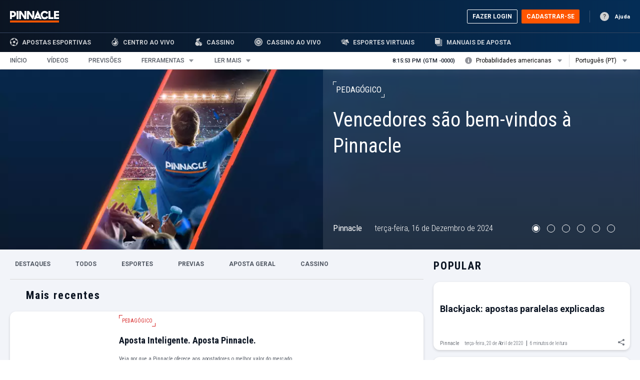

--- FILE ---
content_type: text/html; charset=utf-8
request_url: https://www.pinnacle.com/betting-resources/pt/tags/preview
body_size: 27326
content:
<!DOCTYPE html><html><head><meta charSet="utf-8"/><link rel="shortcut icon" href="/betting-resources/favicon.ico"/><meta name="viewport" content="width=device-width, initial-scale=1, maximum-scale=1"/><title>Início | Betting Resources</title><meta name="description" content="Dicas de apostas sobre como tirar partido das probabilidades. Antevisões de apostas online e estratégias de apostas ao pormenor."/><meta name="robots" content="index, follow"/><meta property="og:site_name" content="Betting Resources"/><meta property="og:title" content="Início"/><meta property="og:description" content="Dicas de apostas sobre como tirar partido das probabilidades. Antevisões de apostas online e estratégias de apostas ao pormenor."/><meta name="twitter:card" content="summary"/><meta name="twitter:description" content="Dicas de apostas sobre como tirar partido das probabilidades. Antevisões de apostas online e estratégias de apostas ao pormenor."/><meta name="twitter:title" content="Início"/><meta name="@type" content="HowTo"/><meta name="@type" content="QAPage"/><link rel="canonical" href="https://www.pinnacle.com/betting-resources/pt"/><link rel="alternate" href="https://www.pinnacle.com/betting-resources/en" hrefLang="en"/><link rel="alternate" href="https://www.pinnacle.com/betting-resources/zh-cn" hrefLang="zh-cn"/><link rel="alternate" href="https://www.pinnacle.com/betting-resources/zh-tw" hrefLang="zh-tw"/><link rel="alternate" href="https://www.pinnacle.com/betting-resources/cs" hrefLang="cs"/><link rel="alternate" href="https://www.pinnacle.com/betting-resources/nl" hrefLang="nl"/><link rel="alternate" href="https://www.pinnacle.com/betting-resources/fi" hrefLang="fi"/><link rel="alternate" href="https://www.pinnacle.com/betting-resources/fr" hrefLang="fr"/><link rel="alternate" href="https://www.pinnacle.com/betting-resources/it" hrefLang="it"/><link rel="alternate" href="https://www.pinnacle.com/betting-resources/ja" hrefLang="ja"/><link rel="alternate" href="https://www.pinnacle.com/betting-resources/ko" hrefLang="ko"/><link rel="alternate" href="https://www.pinnacle.com/betting-resources/ru" hrefLang="ru"/><link rel="alternate" href="https://www.pinnacle.com/betting-resources/es" hrefLang="es"/><link rel="alternate" href="https://www.pinnacle.com/betting-resources/sv" hrefLang="sv"/><link rel="alternate" href="https://www.pinnacle.com/betting-resources/en" hrefLang="x-default"/><meta name="next-head-count" content="29"/><link data-next-font="" rel="preconnect" href="/" crossorigin="anonymous"/><link rel="preload" href="/betting-resources/_next/static/css/da3d61fa597c87d1.css" as="style"/><link rel="stylesheet" href="/betting-resources/_next/static/css/da3d61fa597c87d1.css" data-n-g=""/><link rel="preload" href="/betting-resources/_next/static/css/d63a4d7d598d87f3.css" as="style"/><link rel="stylesheet" href="/betting-resources/_next/static/css/d63a4d7d598d87f3.css"/><noscript data-n-css=""></noscript><script defer="" nomodule="" src="/betting-resources/_next/static/chunks/polyfills-42372ed130431b0a.js"></script><script data-partytown-config="">
            partytown = {
              lib: "/betting-resources/_next/static/~partytown/"
            };
          </script><script data-partytown="">!(function(w,p,f,c){c=w[p]=w[p]||{};c[f]=(c[f]||[])})(window,'partytown','forward');/* Partytown 0.7.6 - MIT builder.io */
!function(t,e,n,i,r,o,a,d,s,c,p,l){function u(){l||(l=1,"/"==(a=(o.lib||"/~partytown/")+(o.debug?"debug/":""))[0]&&(s=e.querySelectorAll('script[type="text/partytown"]'),i!=t?i.dispatchEvent(new CustomEvent("pt1",{detail:t})):(d=setTimeout(f,1e4),e.addEventListener("pt0",w),r?h(1):n.serviceWorker?n.serviceWorker.register(a+(o.swPath||"partytown-sw.js"),{scope:a}).then((function(t){t.active?h():t.installing&&t.installing.addEventListener("statechange",(function(t){"activated"==t.target.state&&h()}))}),console.error):f())))}function h(t){c=e.createElement(t?"script":"iframe"),t||(c.setAttribute("style","display:block;width:0;height:0;border:0;visibility:hidden"),c.setAttribute("aria-hidden",!0)),c.src=a+"partytown-"+(t?"atomics.js?v=0.7.6":"sandbox-sw.html?"+Date.now()),e.body.appendChild(c)}function f(n,r){for(w(),i==t&&(o.forward||[]).map((function(e){delete t[e.split(".")[0]]})),n=0;n<s.length;n++)(r=e.createElement("script")).innerHTML=s[n].innerHTML,e.head.appendChild(r);c&&c.parentNode.removeChild(c)}function w(){clearTimeout(d)}o=t.partytown||{},i==t&&(o.forward||[]).map((function(e){p=t,e.split(".").map((function(e,n,i){p=p[i[n]]=n+1<i.length?"push"==i[n+1]?[]:p[i[n]]||{}:function(){(t._ptf=t._ptf||[]).push(i,arguments)}}))})),"complete"==e.readyState?u():(t.addEventListener("DOMContentLoaded",u),t.addEventListener("load",u))}(window,document,navigator,top,window.crossOriginIsolated);</script><script defer="" src="/betting-resources/_next/static/chunks/8004.a2c8aa0885a4a321.js"></script><script defer="" src="/betting-resources/_next/static/chunks/1391.9f678c7d223349dd.js"></script><script defer="" src="/betting-resources/_next/static/chunks/6213.13eb5c7539466e0c.js"></script><script defer="" src="/betting-resources/_next/static/chunks/2019.a60a814bce28e4e6.js"></script><script src="/betting-resources/_next/static/chunks/webpack-38e8a1346cf22d30.js" defer=""></script><script src="/betting-resources/_next/static/chunks/framework-95b69948cd8d491e.js" defer=""></script><script src="/betting-resources/_next/static/chunks/main-835374355532fbbc.js" defer=""></script><script src="/betting-resources/_next/static/chunks/pages/_app-57a44640bdae5a99.js" defer=""></script><script src="/betting-resources/_next/static/chunks/pages/%5B%5B...slug%5D%5D-4e53310a7b9989a0.js" defer=""></script><script src="/betting-resources/_next/static/2orUnFdUs20gvzgoB4oG-/_buildManifest.js" defer=""></script><script src="/betting-resources/_next/static/2orUnFdUs20gvzgoB4oG-/_ssgManifest.js" defer=""></script></head><body><noscript><iframe
						src="https://www.googletagmanager.com/ns.html?id=GTM-KXLFXC7"
						height="0"
						width="0"
						style="display: none; visibility: hidden;"
					></iframe></noscript><div id="__next"></div><script id="__NEXT_DATA__" type="application/json">{"props":{"pageProps":{"host":"www.pinnacle.com","errors":[],"headers":{"x-forwarded-proto":"https","x-forwarded-port":"443","host":"www.pinnacle.com","x-amzn-trace-id":"Root=1-697133ea-0b5fa3db2b23eb7a358b6a79","cf-ray":"9c197c185d0c4c41-DUB","upgrade-insecure-requests":"1","user-agent":"Mozilla/5.0 (Macintosh; Intel Mac OS X 10_15_7) AppleWebKit/537.36 (KHTML, like Gecko) Chrome/131.0.0.0 Safari/537.36; ClaudeBot/1.0; +claudebot@anthropic.com)","accept":"text/html,application/xhtml+xml,application/xml;q=0.9,image/webp,image/apng,*/*;q=0.8,application/signed-exchange;v=b3;q=0.9","cf-connecting-ip":"18.116.29.169","cf-visitor":"{\"scheme\":\"https\"}","sec-fetch-dest":"document","sec-fetch-user":"?1","cdn-loop":"cloudflare; loops=1","true-client-ip":"18.116.29.169","sec-fetch-mode":"navigate","sec-fetch-site":"none","cf-ipcountry":"US","pragma":"no-cache","x-forwarded-for":"18.116.29.169, 162.158.6.241, 10.35.255.53","via":"1.1 varnish-8569f844b6-cgtdv (Varnish/7.3)","x-real-forwarded-for":"10.35.255.53","x-varnish-client-ip":"10.35.255.53","surrogate-capability":"abc=ESI/1.0","accept-encoding":"gzip","x-bin":"role:anonymous","x-varnish":"106643","x-forwarded-host":"www.pinnacle.com"},"data":{"categories":[],"domain":"https://www.pinnacle.com/betting-resources/","emit":null,"statusCode":"200","googleAnalytics":[],"section":[{"boxesBottom":null,"label":null,"sidebarBoxes":null,"tid":5,"__typename":"Sections"}],"bundle":"page","pathAlias":"/home","title":"Início","nid":20254,"uuid":"ed1dfbd3-c54e-478f-9c32-6cd811b93b2d","state":"published","published":"1","isCurrentRevision":true,"statusMessages":"[]","hrefLang":[{"href":"https://www.pinnacle.com/betting-resources/en","hrefLang":"en","rel":"alternate","__typename":"hrefLangs"},{"href":"https://www.pinnacle.com/betting-resources/zh-cn","hrefLang":"zh-cn","rel":"alternate","__typename":"hrefLangs"},{"href":"https://www.pinnacle.com/betting-resources/zh-tw","hrefLang":"zh-tw","rel":"alternate","__typename":"hrefLangs"},{"href":"https://www.pinnacle.com/betting-resources/cs","hrefLang":"cs","rel":"alternate","__typename":"hrefLangs"},{"href":"https://www.pinnacle.com/betting-resources/nl","hrefLang":"nl","rel":"alternate","__typename":"hrefLangs"},{"href":"https://www.pinnacle.com/betting-resources/fi","hrefLang":"fi","rel":"alternate","__typename":"hrefLangs"},{"href":"https://www.pinnacle.com/betting-resources/fr","hrefLang":"fr","rel":"alternate","__typename":"hrefLangs"},{"href":"https://www.pinnacle.com/betting-resources/it","hrefLang":"it","rel":"alternate","__typename":"hrefLangs"},{"href":"https://www.pinnacle.com/betting-resources/ja","hrefLang":"ja","rel":"alternate","__typename":"hrefLangs"},{"href":"https://www.pinnacle.com/betting-resources/ko","hrefLang":"ko","rel":"alternate","__typename":"hrefLangs"},{"href":"https://www.pinnacle.com/betting-resources/ru","hrefLang":"ru","rel":"alternate","__typename":"hrefLangs"},{"href":"https://www.pinnacle.com/betting-resources/es","hrefLang":"es","rel":"alternate","__typename":"hrefLangs"},{"href":"https://www.pinnacle.com/betting-resources/sv","hrefLang":"sv","rel":"alternate","__typename":"hrefLangs"},{"href":"https://www.pinnacle.com/betting-resources/en","hrefLang":"x-default","rel":"alternate","__typename":"hrefLangs"}],"metatagInformation":[{"metaName":"title","metaTag":"meta","metaValue":"Início | Betting Resources","__typename":"MetatagInformation"},{"metaName":"description","metaTag":"meta","metaValue":"Dicas de apostas sobre como tirar partido das probabilidades. Antevisões de apostas online e estratégias de apostas ao pormenor.","__typename":"MetatagInformation"},{"metaName":"canonical","metaTag":"link","metaValue":"httpss://www.pinnacle.com/betting-resources/pt","__typename":"MetatagInformation"},{"metaName":"robots","metaTag":"meta","metaValue":"index, follow","__typename":"MetatagInformation"},{"metaName":"og:site_name","metaTag":"meta","metaValue":"Betting Resources","__typename":"MetatagInformation"},{"metaName":"og:title","metaTag":"meta","metaValue":"Início","__typename":"MetatagInformation"},{"metaName":"og:description","metaTag":"meta","metaValue":"Dicas de apostas sobre como tirar partido das probabilidades. Antevisões de apostas online e estratégias de apostas ao pormenor.","__typename":"MetatagInformation"},{"metaName":"twitter:card","metaTag":"meta","metaValue":"summary","__typename":"MetatagInformation"},{"metaName":"twitter:description","metaTag":"meta","metaValue":"Dicas de apostas sobre como tirar partido das probabilidades. Antevisões de apostas online e estratégias de apostas ao pormenor.","__typename":"MetatagInformation"},{"metaName":"twitter:title","metaTag":"meta","metaValue":"Início","__typename":"MetatagInformation"},{"metaName":"@type","metaTag":"meta","metaValue":"HowTo","__typename":"MetatagInformation"},{"metaName":"@type","metaTag":"meta","metaValue":"QAPage","__typename":"MetatagInformation"}],"breadcrumb":[{"colorAndURL":null,"label":"[\"In\\u00edcio\"]","path":"[\"\\/\"]","schema":null,"tid":5,"__typename":"Breadcrumb"}],"domainLogo":[{"hostName":"www.pinnacle.com","logoURL":"/betting-resources/sites/default/files/domain_access_logos/pinnacle-logo_0.svg","altText":null,"__typename":"customLogo"}],"body":"","icon":null,"memberOnly":false,"showTabs":true,"hideBreadcrumb":true,"hideTitle":true,"sportLeagueGlobal":null,"__typename":"Page"},"language":"pt","tld":"com","languagesLocals":[{"code":"en","name":"English (EN)","__typename":"Language"},{"code":"zh-cn","name":"简体中文 (ZH-CN)","__typename":"Language"},{"code":"zh-tw","name":"繁體中文 (ZH-TW)","__typename":"Language"},{"code":"fi","name":"Suomi (FI)","__typename":"Language"},{"code":"fr","name":"Français (FR)","__typename":"Language"},{"code":"it","name":"Italiano (IT)","__typename":"Language"},{"code":"ja","name":"日本語 (JA)","__typename":"Language"},{"code":"ko","name":"한국어 (KO)","__typename":"Language"},{"code":"pt","name":"Português (PT)","__typename":"Language"},{"code":"ru","name":"Русский (RU)","__typename":"Language"},{"code":"es","name":"Español (ES)","__typename":"Language"},{"code":"sv","name":"Svenska (SV)","__typename":"Language"}],"mainMenuData":[{"children":[],"badge":null,"title":"Início","description":null,"targetBlank":"0","menu_icon":null,"disabled":"0","url":{"path":"https://www.pinnacle.com/betting-resources/pt","__typename":"URL"},"__typename":"MainMenu"},{"children":[],"badge":null,"title":"Vídeos","description":null,"targetBlank":"0","menu_icon":null,"disabled":"0","url":{"path":"https://www.pinnacle.com/betting-resources/pt/videos","__typename":"URL"},"__typename":"MainMenu"},{"children":[],"badge":null,"title":"Previsões","description":null,"targetBlank":"0","menu_icon":null,"disabled":"0","url":{"path":"https://www.pinnacle.com/betting-resources/pt/predictions","__typename":"URL"},"__typename":"MainMenu"},{"children":[{"menu_icon":null,"disabled":"0","targetBlank":"0","title":"Página inicial de ferramentas de apostas","url":{"path":"https://www.pinnacle.com/betting-resources/en/betting-tools","__typename":"URL"},"__typename":"MainMenu"},{"menu_icon":null,"disabled":"0","targetBlank":"0","title":"Glossário","url":{"path":"https://www.pinnacle.com/betting-resources/pt/glossary","__typename":"URL"},"__typename":"MainMenu"},{"menu_icon":null,"disabled":"0","targetBlank":"0","title":"Calculadora de arbitragem","url":{"path":"https://www.pinnacle.com/betting-resources/pt/betting-tools/arbitrage-calculator","__typename":"URL"},"__typename":"MainMenu"},{"menu_icon":null,"disabled":"0","targetBlank":"0","title":"Calculadora de margem","url":{"path":"https://www.pinnacle.com/betting-resources/pt/betting-tools/margin-calculator","__typename":"URL"},"__typename":"MainMenu"},{"menu_icon":null,"disabled":"0","targetBlank":"0","title":"Calculadora de apostas","url":{"path":"https://www.pinnacle.com/betting-resources/pt/betting-tools/bet-calculator","__typename":"URL"},"__typename":"MainMenu"},{"menu_icon":null,"disabled":"0","targetBlank":"0","title":"Calculadora de probabilidades","url":{"path":"https://www.pinnacle.com/betting-resources/pt/betting-tools/odds-calculator","__typename":"URL"},"__typename":"MainMenu"}],"badge":null,"title":"Ferramentas","description":null,"targetBlank":"0","menu_icon":null,"disabled":"0","url":{"path":"","__typename":"URL"},"__typename":"MainMenu"},{"children":[{"menu_icon":null,"disabled":"0","targetBlank":"0","title":"Biblioteca","url":{"path":"https://www.pinnacle.com/betting-resources/pt/library","__typename":"URL"},"__typename":"MainMenu"},{"menu_icon":null,"disabled":"0","targetBlank":"0","title":"Conheça os autores","url":{"path":"https://www.pinnacle.com/betting-resources/pt/meet-the-authors","__typename":"URL"},"__typename":"MainMenu"}],"badge":null,"title":"Ler mais","description":null,"targetBlank":"0","menu_icon":null,"disabled":"0","url":{"path":"","__typename":"URL"},"__typename":"MainMenu"}],"userAccountMenuData":[{"children":[],"badge":null,"title":"My Account","description":null,"targetBlank":null,"menu_icon":null,"disabled":null,"url":{"path":"https:/en/account/details","__typename":"URL"},"__typename":"CustomMenu"},{"children":[],"badge":null,"title":"Open bets","description":null,"targetBlank":"0","menu_icon":null,"disabled":"0","url":{"path":"https:/en/account/bets","__typename":"URL"},"__typename":"CustomMenu"},{"children":[],"badge":null,"title":"Preferences","description":null,"targetBlank":null,"menu_icon":null,"disabled":null,"url":{"path":"https:/en/account/preferences","__typename":"URL"},"__typename":"CustomMenu"},{"children":[],"badge":null,"title":"Deposit","description":null,"targetBlank":null,"menu_icon":null,"disabled":null,"url":{"path":"https:/en/account/deposit","__typename":"URL"},"__typename":"CustomMenu"},{"children":[],"badge":null,"title":"Withdraw","description":null,"targetBlank":null,"menu_icon":null,"disabled":null,"url":{"path":"https:/en/account/withdrawal","__typename":"URL"},"__typename":"CustomMenu"},{"children":[],"badge":null,"title":"Logout","description":null,"targetBlank":null,"menu_icon":null,"disabled":null,"url":{"path":"https:/en/logout","__typename":"URL"},"__typename":"CustomMenu"}],"globalMenuData":[{"children":[],"badge":null,"title":"Apostas esportivas","description":null,"targetBlank":"0","menu_icon":"/betting-resources/sites/default/files/menu_icons/sportsBetting_2.svg","disabled":"0","url":{"path":"https://www.pinnacle.com/pt","__typename":"URL"},"__typename":"CustomMenu"},{"children":[],"badge":null,"title":"Centro ao vivo","description":null,"targetBlank":"0","menu_icon":"/betting-resources/sites/default/files/menu_icons/liveInplay_3.svg","disabled":"0","url":{"path":"https://www.pinnacle.com/pt/live/overview/","__typename":"URL"},"__typename":"CustomMenu"},{"children":[],"badge":null,"title":"Cassino","description":null,"targetBlank":"0","menu_icon":"/betting-resources/sites/default/files/menu_icons/featuredCasino_0.svg","disabled":"0","url":{"path":"https://casino.pinnacle.com/pt/","__typename":"URL"},"__typename":"CustomMenu"},{"children":[],"badge":null,"title":"Cassino ao vivo","description":null,"targetBlank":"0","menu_icon":"/betting-resources/sites/default/files/menu_icons/favourtieCasino.svg","disabled":"0","url":{"path":"https://casino.pinnacle.com/pt/live-casino/","__typename":"URL"},"__typename":"CustomMenu"},{"children":[],"badge":null,"title":"Esportes virtuais","description":null,"targetBlank":"0","menu_icon":"/betting-resources/sites/default/files/menu_icons/Virtual.svg","disabled":"0","url":{"path":"https://casino.pinnacle.com/pt/virtual-sports/","__typename":"URL"},"__typename":"CustomMenu"},{"children":[],"badge":null,"title":"MANUAIS DE APOSTA","description":null,"targetBlank":"0","menu_icon":"/betting-resources/sites/default/files/menu_icons/bettingResources%20Copy%401x_0.svg","disabled":"0","url":{"path":"https://www.pinnacle.com/betting-resources/pt","__typename":"URL"},"__typename":"CustomMenu"}],"homepageTabsMenuData":[{"children":[],"badge":null,"title":"Destaques","description":null,"targetBlank":"0","menu_icon":null,"disabled":"0","url":{"path":"https://www.pinnacle.com/betting-resources/pt/spotlight","__typename":"URL"},"__typename":"CustomMenu"},{"children":[],"badge":null,"title":"Todos","description":null,"targetBlank":"0","menu_icon":null,"disabled":"0","url":{"path":"https://www.pinnacle.com/betting-resources/pt","__typename":"URL"},"__typename":"CustomMenu"},{"children":[],"badge":null,"title":"Esportes","description":null,"targetBlank":"0","menu_icon":null,"disabled":"0","url":{"path":"https://www.pinnacle.com/betting-resources/pt/sport","__typename":"URL"},"__typename":"CustomMenu"},{"children":[],"badge":null,"title":"Prévias","description":null,"targetBlank":"0","menu_icon":null,"disabled":"0","url":{"path":"https://www.pinnacle.com/betting-resources/pt/previews","__typename":"URL"},"__typename":"CustomMenu"},{"children":[],"badge":null,"title":"Aposta geral","description":null,"targetBlank":"0","menu_icon":null,"disabled":"0","url":{"path":"https://www.pinnacle.com/betting-resources/pt/general-betting","__typename":"URL"},"__typename":"CustomMenu"},{"children":[],"badge":null,"title":"Cassino","description":null,"targetBlank":"0","menu_icon":null,"disabled":"0","url":{"path":"https://www.pinnacle.com/betting-resources/pt/casino","__typename":"URL"},"__typename":"CustomMenu"}],"footerMenuItems":[{"children":[{"menu_icon":null,"disabled":"0","targetBlank":"0","title":"Apostas no futebol","url":{"path":"https:/pt/soccer/matchups/highlights/","__typename":"URL"},"__typename":"Footer"},{"menu_icon":null,"disabled":"0","targetBlank":"0","title":"Apostas no basquetebol","url":{"path":"https:/pt/basketball/matchups/","__typename":"URL"},"__typename":"Footer"},{"menu_icon":null,"disabled":"0","targetBlank":"0","title":"Apostas no beisebol","url":{"path":"https:/pt/baseball/matchups/","__typename":"URL"},"__typename":"Footer"},{"menu_icon":null,"disabled":"0","targetBlank":"0","title":"Apostas no futebol americano","url":{"path":"https:/pt/football/matchups/","__typename":"URL"},"__typename":"Footer"},{"menu_icon":null,"disabled":"0","targetBlank":"0","title":"Apostas no tênis","url":{"path":"https:/pt/tennis/matchups/","__typename":"URL"},"__typename":"Footer"},{"menu_icon":null,"disabled":"0","targetBlank":"0","title":"Apostas no hóquei","url":{"path":"https:/pt/hockey/matchups/","__typename":"URL"},"__typename":"Footer"},{"menu_icon":null,"disabled":"0","targetBlank":"0","title":"Apostas em eSports","url":{"path":"https:/pt/esports/matchups/highlights/","__typename":"URL"},"__typename":"Footer"}],"badge":null,"title":"Apostas esportivas","description":null,"targetBlank":"0","menu_icon":null,"disabled":"0","url":{"path":"","__typename":"URL"},"__typename":"Footer"},{"children":[{"menu_icon":null,"disabled":"0","targetBlank":"0","title":"Empresa","url":{"path":"https:/pt/corporate","__typename":"URL"},"__typename":"Footer"},{"menu_icon":null,"disabled":"0","targetBlank":"0","title":"Comunicação social","url":{"path":"https:/pt/corporate/press","__typename":"URL"},"__typename":"Footer"},{"menu_icon":null,"disabled":"0","targetBlank":"0","title":"Afiliados","url":{"path":"https:/pt/affiliates/","__typename":"URL"},"__typename":"Footer"},{"menu_icon":null,"disabled":"0","targetBlank":"0","title":"Por que apostar na Pinnacle?","url":{"path":"https:/pt/why-pinnacle","__typename":"URL"},"__typename":"Footer"}],"badge":null,"title":"Sobre a Pinnacle","description":null,"targetBlank":"0","menu_icon":null,"disabled":"0","url":{"path":"","__typename":"URL"},"__typename":"Footer"},{"children":[{"menu_icon":null,"disabled":"0","targetBlank":"0","title":"Jogo Responsável","url":{"path":"https:/pt/future/responsible-gaming","__typename":"URL"},"__typename":"Footer"},{"menu_icon":null,"disabled":"0","targetBlank":"0","title":"Termos e Condições","url":{"path":"https:/pt/future/termsandconditions","__typename":"URL"},"__typename":"Footer"},{"menu_icon":null,"disabled":"0","targetBlank":"0","title":"Política de Privacidade","url":{"path":"https:/pt/future/privacy-policy","__typename":"URL"},"__typename":"Footer"},{"menu_icon":null,"disabled":"0","targetBlank":"0","title":"Política de Cookies","url":{"path":"https:/pt/future/privacy-policy/#cookie-policy","__typename":"URL"},"__typename":"Footer"}],"badge":null,"title":"Políticas","description":null,"targetBlank":"0","menu_icon":null,"disabled":"0","url":{"path":"","__typename":"URL"},"__typename":"Footer"},{"children":[{"menu_icon":null,"disabled":"0","targetBlank":"0","title":"Entre em contato conosco","url":{"path":"https://help.pinnacle.com/s/?language=pt\u0026cid=#contact","__typename":"URL"},"__typename":"Footer"},{"menu_icon":null,"disabled":"0","targetBlank":"0","title":"Regras das apostas","url":{"path":"https:/pt/future/betting-rules","__typename":"URL"},"__typename":"Footer"},{"menu_icon":null,"disabled":"0","targetBlank":"0","title":"Apostas oferecidas","url":{"path":"https:/pt/future/bets-sports-offered","__typename":"URL"},"__typename":"Footer"},{"menu_icon":null,"disabled":"0","targetBlank":"0","title":"Ajuda","url":{"path":"https://help.pinnacle.com/s/?language=pt\u0026cid=","__typename":"URL"},"__typename":"Footer"},{"menu_icon":null,"disabled":"0","targetBlank":"0","title":"Mapa do site","url":{"path":"https:/pt/sitemap/","__typename":"URL"},"__typename":"Footer"},{"menu_icon":null,"disabled":"0","targetBlank":"0","title":"Opções de pagamento","url":{"path":"https:/pt/future/legal-payments","__typename":"URL"},"__typename":"Footer"}],"badge":null,"title":"Ajuda e Suporte","description":null,"targetBlank":"0","menu_icon":null,"disabled":"0","url":{"path":"","__typename":"URL"},"__typename":"Footer"},{"children":[{"menu_icon":"/betting-resources/sites/default/files/menu_icons/twitter-x-logo-black_1.svg","disabled":"0","targetBlank":"0","title":"X","url":{"path":"https://twitter.com/pinnacle","__typename":"URL"},"__typename":"Footer"},{"menu_icon":"/betting-resources/sites/default/files/menu_icons/youtube_0_1.svg","disabled":"0","targetBlank":"0","title":"YouTube","url":{"path":"https://www.youtube.com/channel/UC54Q5nMtE9LMcC_9HtqUy-g/featured?sub_confirmation=1","__typename":"URL"},"__typename":"Footer"},{"menu_icon":"/betting-resources/sites/default/files/menu_icons/facebook_0_0.svg","disabled":"0","targetBlank":"0","title":"Facebook","url":{"path":"https://www.facebook.com/pinnaclesports","__typename":"URL"},"__typename":"Footer"},{"menu_icon":"/betting-resources/sites/default/files/menu_icons/linkedin_0.svg","disabled":"0","targetBlank":"0","title":"Linkedin","url":{"path":"https://www.linkedin.com/company/pinnacle-sports","__typename":"URL"},"__typename":"Footer"},{"menu_icon":"/betting-resources/sites/default/files/menu_icons/Reddit_1.svg","disabled":"0","targetBlank":"0","title":"Reddit","url":{"path":"https://www.reddit.com/r/PinnacleSportsbook/","__typename":"URL"},"__typename":"Footer"},{"menu_icon":"/betting-resources/sites/default/files/menu_icons/spotify_0_0.svg","disabled":"0","targetBlank":"0","title":"Spotify","url":{"path":"https://open.spotify.com/show/091oYrS0glFhP81fq32bpE","__typename":"URL"},"__typename":"Footer"},{"menu_icon":"/betting-resources/sites/default/files/menu_icons/applepodcasts_0_1.svg","disabled":"0","targetBlank":"0","title":"Apple Podcasts","url":{"path":"https://podcasts.apple.com/gb/podcast/pinnacle-podcast/id1394520042?mt=2\u0026app=podcast","__typename":"URL"},"__typename":"Footer"}],"badge":null,"title":"Redes sociais","description":null,"targetBlank":"0","menu_icon":null,"disabled":"0","url":{"path":"","__typename":"URL"},"__typename":"Footer"}],"footerBlockData":"\u003cdiv class=\"text-align-center\" data-min-age-logo=\"true\"\u003e\u003ca href=\"https://www.pinnacle.com/future/responsible-gaming#underage\" target=\"_blank\" alt=\"Somente são permitidos maiores de 18 anos.\" rel=\"noopener noreferrer\" title=\"Somente são permitidos maiores de 18 anos.\"\u003e\u003cimg src=\"https://www.pinnacle.com/img/licenses/min-age.svg\" alt=\"min age\" width=\"32\" height=\"32\" loading=\"lazy\"\u003e\u003c/a\u003e\u003c/div\u003e\u003cdiv class=\"text-align-center\" data-gambling-text=\"true\"\u003eApostar pode ser viciante. Conheça seus limites e aposte com responsabilidade.\u003c/div\u003e\u003cdiv\u003e\u0026nbsp;\u003c/div\u003e\u003cdiv\u003e\u0026nbsp;\u003c/div\u003e\u003cdiv class=\"text-align-center\" data-payments-logos=\"true\"\u003e\u003cimg src=\"https://www.pinnacle.com/img/payments/solid/visa.png\" alt=\"Visa\" width=\"29\" height=\"18\" title=\"Visa\" loading=\"lazy\"\u003e\u003cimg src=\"https://www.pinnacle.com/img/payments/solid/master-card.png\" alt=\"Mastercard\" width=\"24\" height=\"20\" title=\"Mastercard\" loading=\"lazy\"\u003e\u003cimg src=\"https://www.pinnacle.com/img/payments/solid/neteller.png\" alt=\"Neteller\" width=\"92\" height=\"17\" title=\"Neteller\" loading=\"lazy\"\u003e\u003cimg src=\"https://www.pinnacle.com/img/payments/solid/skrill.png\" alt=\"Skrill\" width=\"50\" height=\"18\" title=\"Skrill\" loading=\"lazy\"\u003e\u003cimg src=\"https://www.pinnacle.com/img/payments/solid/eco-payz.png\" alt=\"ecoPayz\" width=\"81\" height=\"21\" title=\"ecoPayz\" loading=\"lazy\"\u003e\u003cimg src=\"https://www.pinnacle.com/img/payments/solid/much-better.svg\" alt=\"MuchBetter\" width=\"83\" height=\"18\" title=\"MuchBetter\" loading=\"lazy\"\u003e\u003cimg src=\"https://www.pinnacle.com/img/payments/solid/pay-safe-card.png\" alt=\"Pay Safe Card\" width=\"99\" height=\"18\" title=\"Pay Safe Card\" loading=\"lazy\"\u003e\u003cimg src=\"https://www.pinnacle.com/img/payments/solid/neosurf.png\" alt=\"Neosurf\" width=\"65\" height=\"24\" title=\"Neosurf\" loading=\"lazy\"\u003e\u003cimg src=\"https://www.pinnacle.com/img/payments/solid/interac-etransfer.png\" alt=\"Interac e-Transfer\" width=\"79\" height=\"32\" title=\"Interac e-Transfer\" loading=\"lazy\"\u003e\u003cimg src=\"https://www.pinnacle.com/img/payments/solid/bitcoin.svg\" alt=\"Bitcoin\" width=\"87\" height=\"18\" title=\"Bitcoin\" loading=\"lazy\"\u003e\u003cimg src=\"https://www.pinnacle.com/img/payments/solid/litecoin.png\" alt=\"litecoin\" width=\"40\" height=\"30\" title=\"litecoin\" loading=\"lazy\"\u003e\u003cimg src=\"https://www.pinnacle.com/img/payments/solid/usdt.png\" alt=\"usdt\" width=\"40\" height=\"30\" title=\"usdt\" loading=\"lazy\"\u003e\u003cimg src=\"https://www.pinnacle.com/img/payments/solid/AstroPay.png\" alt=\"AstroPay\" width=\"40\" height=\"30\" title=\"AstroPay\" loading=\"lazy\"\u003e\u003cimg src=\"https://www.pinnacle.com/img/payments/solid/pay4fun.png\" alt=\"Pay4Fun\" width=\"75\" height=\"25\" title=\"Pay4Fun\" loading=\"lazy\"\u003e\u003cimg src=\"https://www.pinnacle.com/img/payments/solid/web-money.png\" alt=\"Web Money\" width=\"97\" height=\"24\" title=\"Web Money\" loading=\"lazy\"\u003e\u003cimg src=\"https://www.pinnacle.com/img/payments/solid/instadebit.png\" alt=\"INSTADEBIT\" width=\"123\" height=\"16\" title=\"INSTADEBIT\" loading=\"lazy\"\u003e\u003cimg src=\"https://www.pinnacle.com/img/payments/solid/jcb.png\" alt=\"JCB\" width=\"35\" height=\"35\" title=\"JCB\" loading=\"lazy\"\u003e\u003cimg src=\"https://www.pinnacle.com/img/payments/solid/boleto.svg\" alt=\"Boleto\" width=\"48\" height=\"14\" title=\"Boleto\" loading=\"lazy\"\u003e\u003cimg src=\"https://www.pinnacle.com/img/payments/solid/bradesco.svg\" alt=\"Banco Bradesco\" width=\"68\" height=\"16\" title=\"Banco Bradesco\" loading=\"lazy\"\u003e\u003cimg src=\"https://www.pinnacle.com/img/payments/solid/voucher.png\" alt=\"voucher\" width=\"40\" height=\"30\" title=\"voucher\" loading=\"lazy\"\u003e\u003c/div\u003e\u003cdiv\u003e\u0026nbsp;\u003c/div\u003e\u003cdiv\u003e\u0026nbsp;\u003c/div\u003e\u003cdiv\u003eImpyrial Holdings Ltd, 8A Pitmans Alley, Main Street, Gibraltar GX11 1AA, agindo para fins de processamento em nome da Ragnarok Corporation N.V.\u003c/div\u003e\u003cdiv\u003e\u0026nbsp;\u003c/div\u003e\u003cdiv\u003eA Pinnacle.com opera com a licença da Ragnarok Corporation N.V., Pletterijweg 43, Willemstad, Curaçau, número da empresa 79358, e é supervisionada e licenciada pela Autoridade de Jogos de Curaçau sob a Licença OGL/2023/105/0084, emitida para o fornecimento de jogos de azar. Licenciada desde 25 de junho de 2024, com status ativo. Pinnacle é uma marca comercial registrada.\u003c/div\u003e\u003cdiv\u003e\u0026nbsp;\u003c/div\u003e\u003cdiv\u003eApostas esportivas online da Pinnacle. A sua melhor casa de apostas internacional © 2004 - 2026 Pinnacle.\u003cbr\u003ePinnacle, Pinnacle Sports, Pinbet, Pinny e todas as outras marcas derivadas são marcas registradas da Pinnacle. Todo e qualquer conteúdo do site (versões para desktop e celular), incluindo probabilidades para apostas esportivas, é considerado proprietário e não pode ser copiado ou disseminado sem o consentimento expresso por escrito da Pinnacle. Todos os direitos reservados.\u003c/div\u003e\u003cdiv\u003e\u0026nbsp;\u003c/div\u003e\u003cdiv\u003e\u0026nbsp;\u003c/div\u003e\u003cdiv class=\"text-align-center\" data-licenses-logos=\"true\"\u003e\u003ca href=\"https://www.pinnacle.com/pt/landing/pinnacle-sports-direct\" target=\"_blank\" rel=\"noopener noreferrer\"\u003e\u003cimg style=\"max-height:31px;\" src=\"https://www.pinnacle.com/img/footers/sports-direct-logo-blue.svg\" alt=\"sportsDirect\" width=\"96\" height=\"25\" loading=\"lazy\"\u003e\u003c/a\u003e \u003ca href=\"https://secure.ecogra.org/certification/70b51c89-a7f2-4a30-b0ac-4ec98a39fc65\" target=\"_blank\" rel=\"noopener noreferrer nofollow\"\u003e\u003cimg style=\"max-height:31px;\" src=\"https://www.pinnacle.com/img/licenses/ecogra.png\" alt=\"eCogra\" width=\"153\" height=\"31\" loading=\"lazy\"\u003e\u003c/a\u003e \u003ca href=\"http://www.gamcare.org.uk/\" target=\"_blank\" rel=\"noopener noreferrer nofollow\"\u003e\u003cimg src=\"https://www.pinnacle.com/img/licenses/gamcare.png\" alt=\"Gamcare\" width=\"23\" height=\"25\" loading=\"lazy\"\u003e\u003c/a\u003e \u003ca href=\"https://cert.gcb.cw/certificate?id=[base64]\" target=\"_blank\" rel=\"noopener noreferrer nofollow\"\u003e\u003cimg src=\"/betting-resources/sites/default/files/2024-08/gcb-white.png\" alt=\"Curaçao Gaming Control Board seal\" width=\"102\" height=\"68\" loading=\"lazy\"\u003e\u003c/a\u003e\u003ca href=\"https://seal.godaddy.com/verifySeal?sealID=5YHunbnKFbrMSJSIW4AB9JX8zvmJoEG5zt3HMQSXyqefuAYn33nHxZmTPMQi\" target=\"_blank\" rel=\"noopener noreferrer nofollow\"\u003e\u003cimg src=\"https://www.pinnacle.com/img/licenses/siteseal.gif\" alt=\"GoDaddy Seal\" width=\"102\" height=\"25\" loading=\"lazy\"\u003e\u003c/a\u003e\u003c/div\u003e","footerBlockId":15,"mainStageData":"[{\"category\":[{\"name\":\"Pedag\\u00f3gico\",\"color\":[{\"color\":\"#D62121\",\"opacity\":null}],\"alias\":\"\\/category\\/educational\"}],\"author\":{\"title\":\"Pinnacle\",\"alias\":\"\\/author\\/pinnacle\"},\"title\":\"Vencedores s\\u00e3o bem-vindos \\u00e0 Pinnacle\",\"nid\":\"25150\",\"description\":\"\\u003Ch2\\u003EVENCEDORES S\\u00c3O BEM-VINDOS\\u003C\\/h2\\u003E\\r\\n\\r\\n\\u003Cp\\u003EImagine o seguinte: voc\\u00ea colocou todo o seu conhecimento esportivo e pesquisa em a\\u00e7\\u00e3o e come\\u00e7ou a colher os frutos. Voc\\u00ea est\\u00e1 ganhando apostas paralelas, totais, apostas m\\u00faltiplas e apostas especiais, fazendo escolhas com base no melhor valor poss\\u00edvel em sua estimativa. Voc\\u00ea est\\u00e1 construindo uma banca, uma recompensa bem merecida pelo seu sucesso com aposta esportiva.\\u003C\\/p\\u003E\\r\\n\\r\\n\\u003Cp\\u003EEm seguida, voc\\u00ea tenta fazer uma aposta na a\\u00e7\\u00e3o da NFL daquela semana e descobre que sua casa de apostas colocou um limite sobre a quantia que voc\\u00ea pode apostar no jogo. Em algumas casas de apostas, esses limites s\\u00e3o bastante restritivos.\\u003C\\/p\\u003E\\r\\n\\r\\n\\u003Cp\\u003EN\\u00e3o deve ser incomum que uma casa de apostas esteja disposta a fazer grandes apostas, mesmo que seja um jogador habilidoso colocando muita grana. Entretanto, esse \\u00e9 um desafio enfrentado por muitos jogadores vencedores que s\\u00e3o limitados e \\u00e0s vezes at\\u00e9 banidos ao ganhar em outras casas de apostas.\\u003C\\/p\\u003E\\r\\n\\r\\n\\u003Cblockquote\\u003E\\r\\n\\u003Cp\\u003EUm dos princ\\u00edpios fundamentais da Pinnacle \\u00e9 que temos limites mais altos para os nossos apostadores, ent\\u00e3o n\\u00e3o estamos tentando restringir as suas a\\u00e7\\u00f5es como jogador s\\u00f3 porque voc\\u00ea pode estar ganhando.\\u003C\\/p\\u003E\\r\\n\\u003C\\/blockquote\\u003E\\r\\n\\r\\n\\u003Cp\\u003ESe voc\\u00ea est\\u00e1 tendo sucesso com suas escolhas bem pesquisadas, n\\u00e3o \\u00e9 justo puni-lo restringindo o montante que voc\\u00ea pode apostar.\\u003C\\/p\\u003E\\r\\n\\r\\n\\u003Cp\\u003ENossos limites s\\u00e3o maiores do que em outros lugares do mercado e fazemos isso porque \\u00e9 o mais justo.\\u003C\\/p\\u003E\\r\\n\\r\\n\\u003Ch2\\u003E\\u0026nbsp;\\u003C\\/h2\\u003E\\r\\n\\r\\n\\u003Ch2\\u003EPOR QUE A PINNACLE ADOTA A MENTALIDADE EM QUE \\u0022VENCEDORES S\\u00c3O BEM-VINDOS\\u0022?\\u003C\\/h2\\u003E\\r\\n\\r\\n\\u003Cp\\u003EA estrat\\u00e9gia da Pinnacle n\\u00e3o \\u00e9 limitar jogadores habilidosos, mas aprender com eles. A Pinnacle pega as informa\\u00e7\\u00f5es das apostas de um jogador habilidoso e usa essas informa\\u00e7\\u00f5es para decidir se as probabilidades precisam mudar e, nesse caso, em qual montante.\\u003C\\/p\\u003E\\r\\n\\r\\n\\u003Cp\\u003E\\u00c9 uma abordagem mais esportiva, com certeza. Enquanto muitas casas de apostas s\\u00f3 est\\u00e3o interessadas em fazer apostas de jogadores perdedores, garantindo o lucro, a Pinnacle coloca seus n\\u00fameros \\u00e0 disposi\\u00e7\\u00e3o e correr\\u00e1 o risco de perdas. Se acontecer de voc\\u00ea ter melhores insights e an\\u00e1lises mais precisas, mais poder para voc\\u00ea como jogador.\\u003C\\/p\\u003E\\r\\n\\r\\n\\u003Cp\\u003EPara o Super Bowl LVIII entre o Kansas City Chiefs e o San Francisco 49ers, por exemplo, os jogadores Pinnacle poderiam apostar at\\u00e9 US$ 250.000 no jogo. Na \\u00faltima Copa do Mundo, o limite era de at\\u00e9 US$ 500.000 nas apostas em spreads.\\u003C\\/p\\u003E\\r\\n\\r\\n\\u003Cp\\u003EEmbora nem todos tenham o desejo ou o recurso financeiro para impulsionar esses limites superiores, esses limites mais altos garantem que uma ampla gama de jogadores possa entrar no jogo e aproveitar o entusiasmo das apostas esportivas, sem serem estrangulados pelas suas casas de apostas.\\u003C\\/p\\u003E\\r\\n\\r\\n\\u003Ch2\\u003EA CASA DA APOSTA INTELIGENTE\\u003C\\/h2\\u003E\\r\\n\\r\\n\\u003Cp\\u003EDe novatos a profissionais, a Pinnacle quer que todos os seus jogadores tenham um lance justo no jogo e isso significa n\\u00e3o apenas aceitar apostas de jogadores habilidosos, mas tamb\\u00e9m ter limites mais altos dispon\\u00edveis para eles. N\\u00e3o estamos aqui para frear sua sequ\\u00eancia de vit\\u00f3rias; estamos aqui para ampli\\u00e1-la.\\u003C\\/p\\u003E\\r\\n\\r\\n\\u003Cp\\u003EA nossa confian\\u00e7a reside na for\\u00e7a da nossa plataforma, na proeza da nossa equipe e em tornar a experi\\u00eancia de apostas melhor poss\\u00edvel para os nossos jogadores.\\u003C\\/p\\u003E\\r\\n\\r\\n\\u003Cp\\u003ENa Pinnacle, nos orgulhamos de oferecer constantemente as melhores probabilidades e limites mais altos, fazendo deste o destino final dos jogadores inteligentes. Traga a sua sequ\\u00eancia de vit\\u00f3rias para n\\u00f3s, desafie nossos n\\u00fameros e aproveite o jogo. Vamos enfrentar o seu desafio com as linhas mais agu\\u00e7adas, proporcionando as melhores probabilidades e os melhores pagamentos.\\u003C\\/p\\u003E\\r\\n\\r\\n\\u003Cp\\u003EPinnacle \\u2013 onde os melhores apostadores apostam.\\u003Cbr \\/\\u003E\\r\\n\\u0026nbsp;\\u003C\\/p\\u003E\\r\\n\",\"date\":\"ter\\u00e7a-feira, 16 de Dezembro de 2024\",\"alias\":\"\\/educational\\/winners-welcome-at-pinnacle\",\"image\":\"\\/betting-resources\\/sites\\/default\\/files\\/styles\\/mainstage_1280x460\\/public\\/2024-03\\/Winners%20Always%20Welcome%20-%20Mainstage.jpg.webp?itok=ULOXD_oW\"},{\"category\":[{\"name\":\"Pedag\\u00f3gico\",\"color\":[{\"color\":\"#D62121\",\"opacity\":null}],\"alias\":\"\\/category\\/educational\"}],\"author\":{\"title\":\"Pinnacle\",\"alias\":\"\\/author\\/pinnacle\"},\"title\":\"Aposta Inteligente. Aposta Pinnacle.\",\"nid\":\"25142\",\"description\":\"\\u003Ch2\\u003EPOR QUE TER O MELHOR PRE\\u00c7O IMPORTA\\u003C\\/h2\\u003E\\r\\n\\r\\n\\u003Cp\\u003EAo escolher fazer uma aposta on-line, o jogador tem op\\u00e7\\u00f5es. O foco da Pinnacle \\u00e9 fornecer mais valor aos jogadores oferecendo melhores retornos e cobrando menos para fazer as suas apostas.\\u003C\\/p\\u003E\\r\\n\\r\\n\\u003Cp\\u003EPara a maioria dos itens, a tend\\u00eancia das pessoas \\u00e9 comprar pelo melhor pre\\u00e7o, especialmente se for para o mesmo produto. Se o produto for de aposta em esportes, conseguir pagar um pre\\u00e7o consistentemente melhor faz uma n\\u00edtida diferen\\u00e7a.\\u003C\\/p\\u003E\\r\\n\\r\\n\\u003Cp\\u003ESe uma bandeja de ovos custasse R$ 25 em uma loja e R$ 26,25 na loja ao lado, n\\u00e3o faria sentido comprar esses ovos no local que estivesse oferecendo o melhor pre\\u00e7o? \\u00c9 claro que faria. Para todos os efeitos, trata-se do mesmo produto.\\u0026nbsp;\\u003C\\/p\\u003E\\r\\n\\r\\n\\u003Cp\\u003EQuando se trata de apostas esportivas, se voc\\u00ea quiser escolher o Man City para cobrir um handicap de meio ponto no Arsenal, da mesma forma faz sentido faz\\u00ea-las nas casas de apostas que oferecem essas probabilidades por -105 em vez daquelas que cobram -110.\\u0026nbsp;\\u003C\\/p\\u003E\\r\\n\\r\\n\\u003Cp\\u003ETalvez n\\u00e3o pare\\u00e7a ser uma grande diferen\\u00e7a, mas perceba que se tal diferen\\u00e7a n\\u00e3o fosse significativa, outras casas de apostas n\\u00e3o insistiriam em manter essas margens mais altas.\\u003C\\/p\\u003E\\r\\n\\r\\n\\u003Ch2\\u003EMELHORES PROBABILIDADES E PAGAMENTOS: MARGENS BAIXAS SIGNIFICAM MELHOR VALOR\\u003C\\/h2\\u003E\\r\\n\\r\\n\\u003Cp\\u003EUma aposta padr\\u00e3o Handicap na maioria das casas de apostas ter\\u00e1 cada lado da linha ao pre\\u00e7o de -110. Essa \\u00e9 uma aposta equilibrada em ambos os lados com 10% de taxa, a cobran\\u00e7a que as casas de apostas esportivas incluem para fazer a sua aposta. Esses pre\\u00e7os podem flutuar com base em uma variedade de fatores, incluindo o montante de dinheiro apostado em cada lado, mas esse \\u00e9 o padr\\u00e3o do mercado. Essa margem de 10% em cada aposta \\u00e9 a forma como uma casa de apostas ganha dinheiro.\\u003C\\/p\\u003E\\r\\n\\r\\n\\u003Cp\\u003ENa Pinnacle, \\u00e9 mais prov\\u00e1vel que esse pre\\u00e7o seja -105 e obter 5% extras em cada aposta Handicap pode agregar valor. Se, por exemplo, voc\\u00ea apostar R$ 5.000 por semana (uma m\\u00e9dia de R$ 715 por dia), um extra de 5% seria equivalente a R$ 250 em valor potencial, baseado unicamente no pre\\u00e7o oferecido. Quando estamos falando do mesmo produto, n\\u00e3o h\\u00e1 valor fornecido para pagar esse extra de R$ 250.\\u0026nbsp;\\u003C\\/p\\u003E\\r\\n\\r\\n\\u003Cp\\u003EPara uma temporada regular da NBA que dura aproximadamente 25 semanas, essa seria uma diferen\\u00e7a de R$ 6.250 antes de considerar outras oito semanas (R$ 2.000) de a\\u00e7\\u00e3o nos playoffs. Isso \\u00e9 para o mesmo produto: nesse exemplo, escolhendo dentre o spread na NBA.\\u003C\\/p\\u003E\\r\\n\\r\\n\\u003Cp\\u003EA Pinnacle est\\u00e1 oferecendo margens baixas com a expectativa de que isso proporcione valor superior aos jogadores Pinnacle. Esse \\u00e9 um dos fatores mais significativos que nos diferencia da concorr\\u00eancia e que traz valor real aos apostadores.\\u003C\\/p\\u003E\\r\\n\\r\\n\\u003Cp\\u003ETamb\\u00e9m n\\u00e3o se trata apenas de um esporte espec\\u00edfico. A Pinnacle oferece consistentemente os melhores pre\\u00e7os devido ao compromisso da empresa com margens mais baixas.\\u003C\\/p\\u003E\\r\\n\\r\\n\\u003Ch2\\u003EEXEMPLO DO SUPER BOWL LVIII\\u003C\\/h2\\u003E\\r\\n\\r\\n\\u003Cp\\u003EA fim de oferecer uma explica\\u00e7\\u00e3o mais detalhada, vamos conferir o fechamento das probabilidades da Aposta linear para o Super Bowl LVIII.\\u003C\\/p\\u003E\\r\\n\\r\\n\\u003Ctable border=\\u00221\\u0022 cellpadding=\\u00221\\u0022 cellspacing=\\u00221\\u0022 style=\\u0022width: 500px;\\u0022\\u003E\\r\\n\\t\\u003Ccaption\\u003EFechamento das probabilidades da Aposta linear para Super Bowl LVIII\\u003C\\/caption\\u003E\\r\\n\\t\\u003Ctbody\\u003E\\r\\n\\t\\t\\u003Ctr\\u003E\\r\\n\\t\\t\\t\\u003Ctd\\u003E\\u0026nbsp;Casa de apostas\\u003C\\/td\\u003E\\r\\n\\t\\t\\t\\u003Ctd\\u003E\\u0026nbsp;Kansas City Chiefs\\u003C\\/td\\u003E\\r\\n\\t\\t\\t\\u003Ctd\\u003E\\u0026nbsp;San Francisco 49ers\\u003C\\/td\\u003E\\r\\n\\t\\t\\u003C\\/tr\\u003E\\r\\n\\t\\t\\u003Ctr\\u003E\\r\\n\\t\\t\\t\\u003Ctd\\u003EPinnacle\\u003C\\/td\\u003E\\r\\n\\t\\t\\t\\u003Ctd\\u003E+121\\u003C\\/td\\u003E\\r\\n\\t\\t\\t\\u003Ctd\\u003E-134\\u003C\\/td\\u003E\\r\\n\\t\\t\\u003C\\/tr\\u003E\\r\\n\\t\\t\\u003Ctr\\u003E\\r\\n\\t\\t\\t\\u003Ctd\\u003EFanDuel\\u003C\\/td\\u003E\\r\\n\\t\\t\\t\\u003Ctd\\u003E+114\\u003C\\/td\\u003E\\r\\n\\t\\t\\t\\u003Ctd\\u003E-134\\u003C\\/td\\u003E\\r\\n\\t\\t\\u003C\\/tr\\u003E\\r\\n\\t\\t\\u003Ctr\\u003E\\r\\n\\t\\t\\t\\u003Ctd\\u003EBetMGM\\u003C\\/td\\u003E\\r\\n\\t\\t\\t\\u003Ctd\\u003E+110\\u003C\\/td\\u003E\\r\\n\\t\\t\\t\\u003Ctd\\u003E-130\\u003C\\/td\\u003E\\r\\n\\t\\t\\u003C\\/tr\\u003E\\r\\n\\t\\t\\u003Ctr\\u003E\\r\\n\\t\\t\\t\\u003Ctd\\u003ECaesars\\u003C\\/td\\u003E\\r\\n\\t\\t\\t\\u003Ctd\\u003E+110\\u003C\\/td\\u003E\\r\\n\\t\\t\\t\\u003Ctd\\u003E-130\\u003C\\/td\\u003E\\r\\n\\t\\t\\u003C\\/tr\\u003E\\r\\n\\t\\t\\u003Ctr\\u003E\\r\\n\\t\\t\\t\\u003Ctd\\u003EBet365\\u003C\\/td\\u003E\\r\\n\\t\\t\\t\\u003Ctd\\u003E+110\\u003C\\/td\\u003E\\r\\n\\t\\t\\t\\u003Ctd\\u003E-130\\u003C\\/td\\u003E\\r\\n\\t\\t\\u003C\\/tr\\u003E\\r\\n\\t\\t\\u003Ctr\\u003E\\r\\n\\t\\t\\t\\u003Ctd\\u003EDraftKings\\u003C\\/td\\u003E\\r\\n\\t\\t\\t\\u003Ctd\\u003E+100\\u003C\\/td\\u003E\\r\\n\\t\\t\\t\\u003Ctd\\u003E-120\\u003C\\/td\\u003E\\r\\n\\t\\t\\u003C\\/tr\\u003E\\r\\n\\t\\u003C\\/tbody\\u003E\\r\\n\\u003C\\/table\\u003E\\r\\n\\r\\n\\u003Cp\\u003E\\u0026nbsp;\\u003C\\/p\\u003E\\r\\n\\r\\n\\u003Cp\\u003EAnalisando as linhas de fechamento nas principais casas de apostas antes do jogo, a maioria delas cotava o favorito San Francisco 49ers ao pre\\u00e7o de -130. A DraftKings tomou uma posi\\u00e7\\u00e3o mais forte a favor dos Chiefs, com os cotados 49ers em -120. A Pinnacle e a FanDuel cobravam mais para uma Aposta linear nos 49ers.\\u003C\\/p\\u003E\\r\\n\\r\\n\\u003Cp\\u003ENo entanto, esse foi apenas um lado da equa\\u00e7\\u00e3o.\\u0026nbsp;\\u003C\\/p\\u003E\\r\\n\\r\\n\\u003Cp\\u003EO padr\\u00e3o entre as principais casas de apostas para o Super Bowl LVIII era cotar o Kansas City Chiefs a +110 na Aposta linear. A DraftKings, cobrando menos na Aposta linear dos 49ers, estava pagando menos (+100) na Aposta linear dos Chiefs. Enquanto a maioria das outras casas de aposta cotava os Chiefs em +110, a Pinnacle oferecia +121 pela mesma Aposta linear. Esse era um valor adicional de 11% para o mesmo produto, uma Aposta linear do Kansas City Chiefs.\\u0026nbsp;\\u003C\\/p\\u003E\\r\\n\\r\\n\\u003Cp\\u003EDentre as principais casas de apostas, a Pinnacle ofereceu o melhor valor para o jogador.\\u003C\\/p\\u003E\\r\\n\\r\\n\\u003Cp\\u003ENo mercado de apostas especiais do Super Bowl MVP que antecede o grande jogo,\\u0026nbsp;\\u003Ca href=\\u0022https:\\/\\/x.com\\/Pinnacle\\/status\\/1754585770499694939?s=20\\u0022\\u003Ea Pinnacle se mostrou ser a casa de apostas que oferecia mais valor l\\u00e1\\u003C\\/a\\u003E.\\u003C\\/p\\u003E\\r\\n\\r\\n\\u003Ctable border=\\u00221\\u0022 cellpadding=\\u00221\\u0022 cellspacing=\\u00221\\u0022 style=\\u0022width: 500px;\\u0022\\u003E\\r\\n\\t\\u003Ccaption\\u003EPatrick Mahomes para Super Bowl LVIII MVP\\u003C\\/caption\\u003E\\r\\n\\t\\u003Ctbody\\u003E\\r\\n\\t\\t\\u003Ctr\\u003E\\r\\n\\t\\t\\t\\u003Ctd\\u003E\\u0026nbsp;Casa de apostas\\u003C\\/td\\u003E\\r\\n\\t\\t\\t\\u003Ctd\\u003E\\u0026nbsp;Mahomes para Super Bowl LVIII MVP\\u003C\\/td\\u003E\\r\\n\\t\\t\\u003C\\/tr\\u003E\\r\\n\\t\\t\\u003Ctr\\u003E\\r\\n\\t\\t\\t\\u003Ctd\\u003EPinnacle\\u003C\\/td\\u003E\\r\\n\\t\\t\\t\\u003Ctd\\u003E+145\\u003C\\/td\\u003E\\r\\n\\t\\t\\u003C\\/tr\\u003E\\r\\n\\t\\t\\u003Ctr\\u003E\\r\\n\\t\\t\\t\\u003Ctd\\u003EFanDuel\\u003C\\/td\\u003E\\r\\n\\t\\t\\t\\u003Ctd\\u003E+135\\u003C\\/td\\u003E\\r\\n\\t\\t\\u003C\\/tr\\u003E\\r\\n\\t\\t\\u003Ctr\\u003E\\r\\n\\t\\t\\t\\u003Ctd\\u003EBet365\\u003C\\/td\\u003E\\r\\n\\t\\t\\t\\u003Ctd\\u003E+125\\u003C\\/td\\u003E\\r\\n\\t\\t\\u003C\\/tr\\u003E\\r\\n\\t\\t\\u003Ctr\\u003E\\r\\n\\t\\t\\t\\u003Ctd\\u003EDraftKings\\u003C\\/td\\u003E\\r\\n\\t\\t\\t\\u003Ctd\\u003E+125\\u003C\\/td\\u003E\\r\\n\\t\\t\\u003C\\/tr\\u003E\\r\\n\\t\\t\\u003Ctr\\u003E\\r\\n\\t\\t\\t\\u003Ctd\\u003EBetway\\u003C\\/td\\u003E\\r\\n\\t\\t\\t\\u003Ctd\\u003E+125\\u003C\\/td\\u003E\\r\\n\\t\\t\\u003C\\/tr\\u003E\\r\\n\\t\\u003C\\/tbody\\u003E\\r\\n\\u003C\\/table\\u003E\\r\\n\\r\\n\\u003Cp\\u003E\\u0026nbsp;\\u003C\\/p\\u003E\\r\\n\\r\\n\\u003Cp\\u003EO objetivo de compartilhar esses exemplos \\u00e9 mostrar que nem todas as casas de apostas oferecem o mesmo valor para os mesmos mercados. O volume imenso de op\\u00e7\\u00f5es de apostas pode dificultar a determina\\u00e7\\u00e3o da melhor fonte de valor consistente. Mas, assim que essas probabilidades para as mesmas apostas s\\u00e3o mostradas juntas, pode ficar mais f\\u00e1cil de avaliar onde encontrar o melhor valor de aposta.\\u003C\\/p\\u003E\\r\\n\\r\\n\\u003Cp\\u003ENa Pinnacle, n\\u00f3s nos orgulhamos das margens baixas, oferecendo pre\\u00e7os que ser\\u00e3o consistentemente melhores para os jogadores.\\u0026nbsp;\\u003C\\/p\\u003E\\r\\n\\r\\n\\u003Cp\\u003EA Pinnacle est\\u00e1 entregando as melhores probabilidades e os melhores pagamentos e isso \\u00e9 melhor para voc\\u00ea. Jogue onde voc\\u00ea consistentemente receber\\u00e1 o melhor retorno para o seu dinheiro.\\u0026nbsp;\\u003C\\/p\\u003E\\r\\n\\r\\n\\u003Cp\\u003EAposta inteligente. Aposta Pinnacle.\\u003Cbr \\/\\u003E\\r\\n\\u0026nbsp;\\u003C\\/p\\u003E\\r\\n\",\"date\":\"ter\\u00e7a-feira, 16 de Dezembro de 2024\",\"alias\":\"\\/educational\\/bet-smart-bet-pinnacle\",\"image\":\"\\/betting-resources\\/sites\\/default\\/files\\/styles\\/mainstage_1280x460\\/public\\/2024-03\\/1280x360-Main-Stage_1.jpg.webp?itok=4xEWUm_L\"},{\"category\":[{\"name\":\"Futebol\",\"color\":[{\"color\":\"#F08E0A\",\"opacity\":null}],\"alias\":\"\\/category\\/soccer\"}],\"author\":{\"title\":\"Pinnacle\",\"alias\":\"\\/author\\/pinnacle\"},\"title\":\"UEFA Nations League: Tudo o que voc\\u00ea precisa saber\",\"nid\":\"25376\",\"description\":\"\\u003Ch2\\u003EO que \\u00e9 a UEFA Nations League?\\u003C\\/h2\\u003E\\r\\n\\r\\n\\u003Cp\\u003EA UEFA Nations League \\u00e9 uma competi\\u00e7\\u00e3o internacional de futebol organizada pela Uni\\u00e3o das Associa\\u00e7\\u00f5es Europeias de Futebol (UEFA). Criada para substituir amistosos internacionais menos significativos, a Nations League tem como objetivo aumentar a qualidade e a emo\\u00e7\\u00e3o do futebol internacional no continente.\\u003C\\/p\\u003E\\r\\n\\r\\n\\u003Ch2\\u003EQuando a Nations League foi introduzida?\\u003C\\/h2\\u003E\\r\\n\\r\\n\\u003Cp\\u003EA temporada inaugural da UEFA Nations League aconteceu em 2018\\u201319. A UEFA introduziu a competi\\u00e7\\u00e3o para revitalizar o futebol internacional, reduzindo o n\\u00famero de amistosos e aumentando o n\\u00famero de partidas competitivas. Esta iniciativa fez parte de um esfor\\u00e7o mais amplo para melhorar o apelo do futebol de sele\\u00e7\\u00f5es e oferecer mais oportunidades para que as equipes joguem contra advers\\u00e1rios de classifica\\u00e7\\u00e3o semelhante.\\u003C\\/p\\u003E\\r\\n\\r\\n\\u003Ch2\\u003EComo funciona a Nations League?\\u003C\\/h2\\u003E\\r\\n\\r\\n\\u003Ch3\\u003EEstrutura da liga\\u003C\\/h3\\u003E\\r\\n\\r\\n\\u003Cp\\u003EA Nations League conta com 55 associa\\u00e7\\u00f5es membros da UEFA, divididas em quatro ligas com base nos coeficientes das sele\\u00e7\\u00f5es nacionais da UEFA:\\u003C\\/p\\u003E\\r\\n\\r\\n\\u003Cul\\u003E\\r\\n\\t\\u003Cli\\u003E\\u003Cstrong\\u003ELiga A:\\u003C\\/strong\\u003E Equipes de melhor classifica\\u00e7\\u00e3o\\u003C\\/li\\u003E\\r\\n\\t\\u003Cli\\u003E\\u003Cstrong\\u003ELiga B:\\u003C\\/strong\\u003E Equipes de classifica\\u00e7\\u00e3o m\\u00e9dia a alta\\u003C\\/li\\u003E\\r\\n\\t\\u003Cli\\u003E\\u003Cstrong\\u003ELiga C:\\u003C\\/strong\\u003E Equipes de classifica\\u00e7\\u00e3o m\\u00e9dia a baixa\\u003C\\/li\\u003E\\r\\n\\t\\u003Cli\\u003E\\u003Cstrong\\u003ELiga D:\\u003C\\/strong\\u003E Equipes de menor classifica\\u00e7\\u00e3o\\u003C\\/li\\u003E\\r\\n\\u003C\\/ul\\u003E\\r\\n\\r\\n\\u003Cp\\u003E\\u0026nbsp;\\u003C\\/p\\u003E\\r\\n\\r\\n\\u003Cp\\u003ECada liga \\u00e9 dividida em grupos:\\u003C\\/p\\u003E\\r\\n\\r\\n\\u003Cul\\u003E\\r\\n\\t\\u003Cli\\u003E\\u003Cstrong\\u003ELigas A, B e C:\\u003C\\/strong\\u003E Quatro grupos cada, contendo quatro equipes\\u003C\\/li\\u003E\\r\\n\\t\\u003Cli\\u003E\\u003Cstrong\\u003ELiga D:\\u003C\\/strong\\u003E Dois grupos, um com quatro equipes e outro com tr\\u00eas\\u003C\\/li\\u003E\\r\\n\\u003C\\/ul\\u003E\\r\\n\\r\\n\\u003Ch3\\u003EPromo\\u00e7\\u00e3o e rebaixamento\\u003C\\/h3\\u003E\\r\\n\\r\\n\\u003Cul\\u003E\\r\\n\\t\\u003Cli\\u003E\\u003Cstrong\\u003EPromo\\u00e7\\u00e3o:\\u003C\\/strong\\u003E Os vencedores dos grupos nas Ligas B, C e D s\\u00e3o promovidos para a liga superior na pr\\u00f3xima temporada.\\u003C\\/li\\u003E\\r\\n\\t\\u003Cli\\u003E\\u003Cstrong\\u003ERebaixamento:\\u003C\\/strong\\u003E As equipes que terminarem em \\u00faltimo lugar nos grupos das Ligas A e B s\\u00e3o rebaixadas para a liga inferior. Na Liga C, as duas equipes com pior classifica\\u00e7\\u00e3o ser\\u00e3o rebaixadas para a Liga D.\\u003C\\/li\\u003E\\r\\n\\u003C\\/ul\\u003E\\r\\n\\r\\n\\u003Ch3\\u003EFinais da Nations League\\u003C\\/h3\\u003E\\r\\n\\r\\n\\u003Cp\\u003EPara a Liga A, os quatro vencedores de grupo avan\\u00e7am para as Finais da Nations League, que consistem em:\\u003C\\/p\\u003E\\r\\n\\r\\n\\u003Cul\\u003E\\r\\n\\t\\u003Cli\\u003EDuas semifinais\\u003C\\/li\\u003E\\r\\n\\t\\u003Cli\\u003EDisputa pelo terceiro lugar\\u003C\\/li\\u003E\\r\\n\\t\\u003Cli\\u003EFinal\\u003C\\/li\\u003E\\r\\n\\u003C\\/ul\\u003E\\r\\n\\r\\n\\u003Cp\\u003E\\u0026nbsp;\\u003C\\/p\\u003E\\r\\n\\r\\n\\u003Cp\\u003EEssas partidas determinam o campe\\u00e3o geral da UEFA Nations League.\\u003C\\/p\\u003E\\r\\n\\r\\n\\u003Ch2\\u003EVencedores anteriores da Nations League\\u003C\\/h2\\u003E\\r\\n\\r\\n\\u003Cp\\u003EAt\\u00e9 outubro de 2023, tr\\u00eas edi\\u00e7\\u00f5es da UEFA Nations League foram conclu\\u00eddas:\\u003C\\/p\\u003E\\r\\n\\r\\n\\u003Ch3\\u003E\\u003Cstrong\\u003ETemporada 2018\\u201319\\u003C\\/strong\\u003E\\u003C\\/h3\\u003E\\r\\n\\r\\n\\u003Cp\\u003E\\u003Cstrong\\u003EVencedor:\\u003C\\/strong\\u003E Portugal\\u003C\\/p\\u003E\\r\\n\\r\\n\\u003Cp\\u003E\\u003Cstrong\\u003EVice-campe\\u00e3o:\\u003C\\/strong\\u003E Pa\\u00edses Baixos\\u003C\\/p\\u003E\\r\\n\\r\\n\\u003Cp\\u003E\\u003Cstrong\\u003EPlacar final:\\u003C\\/strong\\u003E Portugal 1\\u20130 Pa\\u00edses Baixos\\u003C\\/p\\u003E\\r\\n\\r\\n\\u003Cp\\u003E\\u003Cstrong\\u003ELocal:\\u003C\\/strong\\u003E Est\\u00e1dio do Drag\\u00e3o, Porto, Portugal\\u003C\\/p\\u003E\\r\\n\\r\\n\\u003Ch3\\u003E\\u003Cstrong\\u003ETemporada 2020\\u201321\\u003C\\/strong\\u003E\\u003C\\/h3\\u003E\\r\\n\\r\\n\\u003Cp\\u003E\\u003Cstrong\\u003EVencedor:\\u003C\\/strong\\u003E Fran\\u00e7a\\u003C\\/p\\u003E\\r\\n\\r\\n\\u003Cp\\u003E\\u003Cstrong\\u003EVice-campe\\u00e3o:\\u003C\\/strong\\u003E Espanha\\u003C\\/p\\u003E\\r\\n\\r\\n\\u003Cp\\u003E\\u003Cstrong\\u003EPlacar final:\\u003C\\/strong\\u003E Fran\\u00e7a 2\\u20131 Espanha\\u003C\\/p\\u003E\\r\\n\\r\\n\\u003Cp\\u003E\\u003Cstrong\\u003ELocal:\\u003C\\/strong\\u003E Est\\u00e1dio San Siro, Mil\\u00e3o, It\\u00e1lia\\u003C\\/p\\u003E\\r\\n\\r\\n\\u003Ch3\\u003E\\u003Cstrong\\u003ETemporada 2022\\u201323\\u003C\\/strong\\u003E\\u003C\\/h3\\u003E\\r\\n\\r\\n\\u003Cp\\u003E\\u003Cstrong\\u003EVencedor:\\u003C\\/strong\\u003E Espanha\\u003C\\/p\\u003E\\r\\n\\r\\n\\u003Cp\\u003E\\u003Cstrong\\u003EVice-campe\\u00e3o:\\u003C\\/strong\\u003E Cro\\u00e1cia\\u003C\\/p\\u003E\\r\\n\\r\\n\\u003Cp\\u003E\\u003Cstrong\\u003EPlacar final:\\u003C\\/strong\\u003E 0\\u20130 (Espanha venceu por 5\\u20134 nos p\\u00eanaltis)\\u003C\\/p\\u003E\\r\\n\\r\\n\\u003Cp\\u003E\\u003Cstrong\\u003ELocal:\\u003C\\/strong\\u003E De Kuip, Roterd\\u00e3, Pa\\u00edses Baixos\\u003C\\/p\\u003E\\r\\n\\r\\n\\u003Ch2\\u003EA Nations League \\u00e9 importante?\\u003C\\/h2\\u003E\\r\\n\\r\\n\\u003Cp\\u003EAo substituir um n\\u00famero significativo de amistosos por partidas competitivas, a Nations League garante que as sele\\u00e7\\u00f5es estejam constantemente envolvidas em jogos relevantes ao longo do ano. Essa mudan\\u00e7a n\\u00e3o s\\u00f3 eleva o n\\u00edvel de competi\\u00e7\\u00e3o, mas tamb\\u00e9m mant\\u00e9m uma alta import\\u00e2ncia em cada partida, tornando cada jogo mais significativo para equipes e jogadores.\\u003C\\/p\\u003E\\r\\n\\r\\n\\u003Cp\\u003EA redu\\u00e7\\u00e3o dos amistosos significa que cada pausa internacional \\u00e9 utilizada para partidas que podem impactar classifica\\u00e7\\u00f5es, promo\\u00e7\\u00f5es ou qualifica\\u00e7\\u00f5es, adicionando uma camada de intensidade e prop\\u00f3sito ausente nos t\\u00edpicos jogos de exibi\\u00e7\\u00e3o.\\u003C\\/p\\u003E\\r\\n\\r\\n\\u003Cp\\u003EAs partidas competitivas oferecem um ambiente mais desafiador e realista para o desenvolvimento dos jogadores em compara\\u00e7\\u00e3o aos amistosos. Jogadores jovens e emergentes ganham exposi\\u00e7\\u00e3o a jogos intensos, o que ajuda no seu desenvolvimento mental e t\\u00e1tico. Os treinadores tamb\\u00e9m se beneficiam ao avaliar o desempenho de suas equipes sob press\\u00e3o competitiva, auxiliando na melhor sele\\u00e7\\u00e3o para os grandes torneios.\\u003C\\/p\\u003E\\r\\n\\r\\n\\u003Cp\\u003EA Nations League tamb\\u00e9m impacta outros grandes torneios. Por exemplo, a Nations League oferece um caminho alternativo de qualifica\\u00e7\\u00e3o para o Campeonato Europeu da UEFA.\\u003C\\/p\\u003E\\r\\n\\r\\n\\u003Cp\\u003EAs equipes que se destacam na Nations League, mas n\\u00e3o garantem vaga atrav\\u00e9s do processo tradicional de qualifica\\u00e7\\u00e3o para a Euro, podem entrar em playoffs para ter uma chance de se classificar para a pr\\u00f3xima Euro.\\u003C\\/p\\u003E\\r\\n\\r\\n\\u003Ch2\\u003EComo apostar na Nations League\\u003C\\/h2\\u003E\\r\\n\\r\\n\\u003Cp\\u003EApostar na Nations League pode melhorar sua experi\\u00eancia de visualiza\\u00e7\\u00e3o. Aqui est\\u00e1 um guia para ajud\\u00e1-lo a navegar no processo de forma respons\\u00e1vel:\\u003C\\/p\\u003E\\r\\n\\r\\n\\u003Cp\\u003EO primeiro passo \\u00e9 escolher uma plataforma de apostas confi\\u00e1vel que ofere\\u00e7a uma ampla variedade de mercados em partidas da Nations League.\\u003C\\/p\\u003E\\r\\n\\r\\n\\u003Cp\\u003EAqui na Pinnacle, oferecemos \\u00f3timas cotas em uma ampla gama de mercados, incluindo:\\u003C\\/p\\u003E\\r\\n\\r\\n\\u003Cp\\u003E\\u003Cstrong\\u003EResultado da partida:\\u003C\\/strong\\u003E Voc\\u00ea pode apostar no resultado do jogo, seja uma vit\\u00f3ria da equipe da casa, um empate ou uma vit\\u00f3ria da equipe visitante.\\u003C\\/p\\u003E\\r\\n\\r\\n\\u003Cp\\u003E\\u003Cstrong\\u003EMais\\/Menos gols:\\u003C\\/strong\\u003E Esta op\\u00e7\\u00e3o permite apostar no n\\u00famero total de gols que ser\\u00e3o marcados durante a partida.\\u003C\\/p\\u003E\\r\\n\\r\\n\\u003Cp\\u003E\\u003Cstrong\\u003EAmbas as equipes marcam:\\u003C\\/strong\\u003E Aqui, voc\\u00ea prev\\u00ea se ambas as equipes conseguir\\u00e3o marcar pelo menos um gol durante o jogo.\\u003C\\/p\\u003E\\r\\n\\r\\n\\u003Cp\\u003E\\u003Cstrong\\u003EEspeciais de jogadores:\\u003C\\/strong\\u003E Voc\\u00ea pode apostar em resultados espec\\u00edficos de jogadores, como quem marcar\\u00e1 gols ou fornecer\\u00e1 assist\\u00eancias.\\u003C\\/p\\u003E\\r\\n\\r\\n\\u003Cp\\u003E\\u003Cstrong\\u003EAcumuladas\\/M\\u00faltiplas:\\u003C\\/strong\\u003E Essas apostas combinam v\\u00e1rias sele\\u00e7\\u00f5es em uma s\\u00f3, oferecendo a chance de retornos mais altos se todas as suas previs\\u00f5es estiverem corretas.\\u003C\\/p\\u003E\\r\\n\\r\\n\\u003Cp\\u003E\\u003Cbr \\/\\u003E\\r\\nNa Pinnacle, voc\\u00ea pode apostar na Nations League tanto antes do jogo quanto ao vivo durante a partida. O pr\\u00f3ximo passo \\u00e9 fazer muita pesquisa e an\\u00e1lise, considerando \\u00e1reas como:\\u003C\\/p\\u003E\\r\\n\\r\\n\\u003Cp\\u003E\\u003Cbr \\/\\u003E\\r\\n\\u003Cstrong\\u003EForma das equipes:\\u003C\\/strong\\u003E \\u00c9 importante analisar os desempenhos recentes das equipes, incluindo suas vit\\u00f3rias, derrotas e empates.\\u003C\\/p\\u003E\\r\\n\\r\\n\\u003Cp\\u003E\\u003Cstrong\\u003EHist\\u00f3rico de confrontos:\\u003C\\/strong\\u003E Considere os resultados hist\\u00f3ricos entre as equipes para entender padr\\u00f5es ou tend\\u00eancias.\\u003C\\/p\\u003E\\r\\n\\r\\n\\u003Cp\\u003E\\u003Cstrong\\u003ELes\\u00f5es e suspens\\u00f5es:\\u003C\\/strong\\u003E Mantenha-se atualizado sobre a disponibilidade de jogadores, j\\u00e1 que les\\u00f5es e suspens\\u00f5es podem impactar significativamente o desempenho de uma equipe.\\u003C\\/p\\u003E\\r\\n\\r\\n\\u003Cp\\u003E\\u003Cstrong\\u003EEstat\\u00edsticas de mandante e visitante:\\u003C\\/strong\\u003E Lembre-se de que algumas equipes t\\u00eam melhor desempenho jogando em casa em compara\\u00e7\\u00e3o a jogos fora.\\u003C\\/p\\u003E\\r\\n\\r\\n\\u003Cp\\u003E\\u003Cstrong\\u003EEstat\\u00edsticas avan\\u00e7adas:\\u003C\\/strong\\u003E Analise m\\u00e9tricas que v\\u00e3o al\\u00e9m da superf\\u00edcie, como expected goals (xG), que \\u00e9 uma estat\\u00edstica usada para representar a probabilidade de uma finaliza\\u00e7\\u00e3o ou chance resultar em gol.\\u003C\\/p\\u003E\\r\\n\\r\\n\\u003Ch2\\u003EConclus\\u00e3o\\u003C\\/h2\\u003E\\r\\n\\r\\n\\u003Cp\\u003EA UEFA Nations League trouxe uma nova din\\u00e2mica para o futebol internacional na Europa, oferecendo partidas competitivas que beneficiam jogadores, equipes e torcedores. Quer voc\\u00ea esteja assistindo apenas pelo entretenimento ou queira se envolver mais por meio de apostas respons\\u00e1veis, a Nations League oferece oportunidades emocionantes para vivenciar o melhor do futebol europeu.\\u003C\\/p\\u003E\\r\\n\\r\\n\\u003Cp\\u003E\\u003Ca href=\\u0022https:\\/\\/www.pinnacle.com\\/en\\/account\\/signup\\/step1\\/?pathto=\\/\\u0022\\u003E\\u003Cstrong\\u003ECadastre-se\\u003C\\/strong\\u003E\\u003C\\/a\\u003E e obtenha \\u00f3timas cotas para cada partida da Nations League na Pinnacle.\\u003C\\/p\\u003E\\r\\n\",\"date\":\"ter\\u00e7a-feira, 23 de Outubro de 2024\",\"alias\":\"\\/soccer\\/the-uefa-nations-league-everything-you-need-to-know\",\"image\":\"\\/betting-resources\\/sites\\/default\\/files\\/styles\\/mainstage_1280x460\\/public\\/2024-10\\/UEFA%20Nations%20League%20Predictions%20-%20Mainstage.jpg.webp?itok=YdYsTbPX\"},{\"category\":[{\"name\":\"Pedag\\u00f3gico\",\"color\":[{\"color\":\"#D62121\",\"opacity\":null}],\"alias\":\"\\/category\\/educational\"}],\"author\":{\"title\":\"Pinnacle\",\"alias\":\"\\/author\\/pinnacle\"},\"title\":\"Apostas em Lutas de Tapas: Tudo o que voc\\u00ea precisa saber\",\"nid\":\"25385\",\"description\":\"\\u003Ch2\\u003EO que \\u00e9 luta de tapas?\\u003C\\/h2\\u003E\\r\\n\\r\\n\\u003Cp\\u003EA luta de tapas \\u00e9 um esporte de combate emergente em que dois competidores ficam frente a frente e se revezam desferindo tapas abertos nas bochechas um do outro. O objetivo \\u00e9 direto, mas intenso: nocautear o oponente ou ganhar mais pontos com base nos crit\\u00e9rios de pontua\\u00e7\\u00e3o dos ju\\u00edzes. Ao contr\\u00e1rio dos esportes de combate tradicionais, que envolvem t\\u00e9cnicas complexas e jogo de p\\u00e9s, a luta de tapas enfatiza for\\u00e7a bruta, precis\\u00e3o e resist\\u00eancia.\\u003C\\/p\\u003E\\r\\n\\r\\n\\u003Cp\\u003EOrigin\\u00e1rio da Europa Oriental, especialmente na R\\u00fassia e na Pol\\u00f4nia, a luta de tapas come\\u00e7ou como um teste de for\\u00e7a em feiras e festivais locais. V\\u00eddeos virais dessas intensas disputas impulsionaram a popularidade do esporte mundialmente. Hoje, a luta de tapas evoluiu para eventos organizados com regras oficiais, classes de peso e campeonatos internacionais.\\u003C\\/p\\u003E\\r\\n\\r\\n\\u003Ch2\\u003EComo \\u00e9 jogada e pontuada a luta de tapas?\\u003C\\/h2\\u003E\\r\\n\\r\\n\\u003Cp\\u003E\\u003Cstrong\\u003ERegras da luta de tapas\\u003C\\/strong\\u003E\\u003C\\/p\\u003E\\r\\n\\r\\n\\u003Cp\\u003ENa luta de tapas, os competidores ficam em lados opostos de um pequeno p\\u00f3dio ou mesa, mantendo uma posi\\u00e7\\u00e3o fixa para evitar esquivar-se ou afastar-se. Um sorteio geralmente determina quem dar\\u00e1 o primeiro tapa, adicionando um elemento de sorte e estrat\\u00e9gia. Cada tapa deve ser um golpe com a palma aberta na bochecha do oponente; atingir outras \\u00e1reas, como a t\\u00eampora, o ouvido ou o olho, \\u00e9 proibido e pode resultar em penalidades.\\u003C\\/p\\u003E\\r\\n\\r\\n\\u003Cp\\u003EOs competidores t\\u00eam aproximadamente 30 segundos para se preparar e desferir o tapa quando chega a vez. As lutas geralmente consistem em tr\\u00eas a cinco rounds, com cada competidor tendo o mesmo n\\u00famero de tapas.\\u003C\\/p\\u003E\\r\\n\\r\\n\\u003Cp\\u003E\\u003Cstrong\\u003ESistema de pontua\\u00e7\\u00e3o\\u003C\\/strong\\u003E\\u003C\\/p\\u003E\\r\\n\\r\\n\\u003Cp\\u003EUma luta pode terminar em nocaute se um competidor ficar inconsciente ou incapaz de continuar ap\\u00f3s receber um tapa. Se n\\u00e3o houver nocaute, um painel de ju\\u00edzes pontua a luta com base em v\\u00e1rios fatores. Eles consideram a for\\u00e7a e o impacto de cada tapa, avaliando a pot\\u00eancia e o efeito sobre o oponente. A t\\u00e9cnica tamb\\u00e9m \\u00e9 crucial; os ju\\u00edzes observam a forma correta e o cumprimento das regras.\\u003C\\/p\\u003E\\r\\n\\r\\n\\u003Cp\\u003EAl\\u00e9m disso, eles avaliam a rea\\u00e7\\u00e3o do oponente \\u2014 a capacidade de suportar o tapa sem recuar ou piscar pode influenciar a pontua\\u00e7\\u00e3o. Viola\\u00e7\\u00f5es, como golpes ilegais, movimento durante o tapa ou piscar, podem resultar em advert\\u00eancias, dedu\\u00e7\\u00f5es de pontos ou desqualifica\\u00e7\\u00e3o.\\u003C\\/p\\u003E\\r\\n\\r\\n\\u003Ch2\\u003EComo funcionam os torneios de luta de tapas?\\u003C\\/h2\\u003E\\r\\n\\r\\n\\u003Cp\\u003EOs torneios de luta de tapas s\\u00e3o organizados em formato eliminat\\u00f3rio, semelhante a outros esportes de combate. Os competidores s\\u00e3o divididos em classes de peso para garantir confrontos justos. Os lutadores competem em partidas eliminat\\u00f3rias, com os vencedores avan\\u00e7ando para a pr\\u00f3xima fase. Os principais competidores se enfrentam nas semifinais e finais, culminando em uma partida de campeonato.\\u003C\\/p\\u003E\\r\\n\\r\\n\\u003Cp\\u003E\\u003Cstrong\\u003ESeguran\\u00e7a e regulamenta\\u00e7\\u00f5es\\u003C\\/strong\\u003E\\u003C\\/p\\u003E\\r\\n\\r\\n\\u003Cp\\u003EA seguran\\u00e7a \\u00e9 uma preocupa\\u00e7\\u00e3o primordial na luta de tapas. Os competidores passam por avalia\\u00e7\\u00f5es m\\u00e9dicas antes e depois das lutas para garantir que est\\u00e3o aptos a competir. \\u00c1rbitros e ju\\u00edzes treinados aplicam as regras e mant\\u00eam o jogo limpo, enquanto profissionais m\\u00e9dicos no local fornecem cuidados imediatos, se necess\\u00e1rio. Algumas ligas permitem o uso de protetores de ouvido ou algod\\u00f5es para proteger os ouvidos.\\u003C\\/p\\u003E\\r\\n\\r\\n\\u003Ch2\\u003EQual a popularidade da luta de tapas?\\u003C\\/h2\\u003E\\r\\n\\r\\n\\u003Cp\\u003EA luta de tapas ganhou tra\\u00e7\\u00e3o internacional, especialmente nas redes sociais como YouTube, TikTok e Instagram. Na Europa Oriental, pa\\u00edses como R\\u00fassia e Pol\\u00f4nia hospedam alguns dos eventos mais competitivos. O esporte tamb\\u00e9m est\\u00e1 crescendo rapidamente nos Estados Unidos, com ligas organizadas e eventos televisionados.\\u003C\\/p\\u003E\\r\\n\\r\\n\\u003Cp\\u003EA natureza viral do esporte atraiu acordos de transmiss\\u00e3o, com grandes redes de esportes e servi\\u00e7os pay-per-view apresentando eventos de luta de tapas. Marcas est\\u00e3o investindo em eventos e atletas, reconhecendo o potencial de marketing do esporte.\\u003C\\/p\\u003E\\r\\n\\r\\n\\u003Ch2\\u003EComo apostar na luta de tapas\\u003C\\/h2\\u003E\\r\\n\\r\\n\\u003Cp\\u003E\\u00c0 medida que a luta de tapas se torna mais popular, os mercados de apostas est\\u00e3o se abrindo. Os mercados mais comuns s\\u00e3o as apostas Money Line, em que se aposta em quem vencer\\u00e1 a luta. Tamb\\u00e9m existem apostas de proposi\\u00e7\\u00e3o, permitindo que voc\\u00ea aposte em resultados espec\\u00edficos, como uma vit\\u00f3ria por nocaute, o n\\u00famero total de rounds ou as margens de pontos. Apostas Acima\\/Abaixo permitem prever se a luta durar\\u00e1 mais ou menos do que um determinado n\\u00famero de rodadas.\\u003C\\/p\\u003E\\r\\n\\r\\n\\u003Ch2\\u003EEstrat\\u00e9gias para apostar na luta de tapas\\u003C\\/h2\\u003E\\r\\n\\r\\n\\u003Cp\\u003EPara fazer apostas informadas, pesquise sobre os lutadores, analisando suas performances anteriores, pontos fortes, fraquezas e estilos de luta. Manter-se atualizado com not\\u00edcias, campos de treinamento, les\\u00f5es e quaisquer mudan\\u00e7as que possam afetar o resultado da luta \\u00e9 essencial.\\u003C\\/p\\u003E\\r\\n\\r\\n\\u003Cp\\u003EGerenciar seus fundos definindo um or\\u00e7amento e aderindo a ele ajuda a minimizar os riscos. Tamb\\u00e9m \\u00e9 importante garantir que as apostas em luta de tapas sejam legais em sua jurisdi\\u00e7\\u00e3o e usar casas de apostas confi\\u00e1veis.\\u003C\\/p\\u003E\\r\\n\\r\\n\\u003Cp\\u003EMuitas casas de apostas online est\\u00e3o come\\u00e7ando a oferecer mercados de luta de tapas, incluindo a pr\\u00f3pria Pinnacle.\\u003C\\/p\\u003E\\r\\n\\r\\n\\u003Ch2\\u003EPrincipais ligas de luta de tapas\\u003C\\/h2\\u003E\\r\\n\\r\\n\\u003Cp\\u003E\\u003Cstrong\\u003EPower Slap\\u003C\\/strong\\u003E\\u003C\\/p\\u003E\\r\\n\\r\\n\\u003Cp\\u003EFundada por Dana White, presidente do UFC, a Power Slap \\u00e9 licenciada e sancionada pela Comiss\\u00e3o Atl\\u00e9tica do Estado de Nevada. Os eventos s\\u00e3o exibidos em grandes redes esportivas e plataformas de streaming. A liga organiza partidas de alto perfil que atraem competidores internacionais e grandes p\\u00fablicos.\\u003C\\/p\\u003E\\r\\n\\r\\n\\u003Cp\\u003E\\u003Cstrong\\u003ESlap Fighting Championship (SFC)\\u003C\\/strong\\u003E\\u003C\\/p\\u003E\\r\\n\\r\\n\\u003Cp\\u003EO Slap Fighting Championship, com sede na Europa, \\u00e9 uma organiza\\u00e7\\u00e3o pioneira que realiza competi\\u00e7\\u00f5es oficiais de luta de tapas. Tem um alcance internacional, com torneios que apresentam lutadores de todo o mundo. Conhecida por seus altos valores de produ\\u00e7\\u00e3o e confrontos intensos, a SFC mant\\u00e9m um grande n\\u00famero de seguidores nas redes sociais, oferecendo transmiss\\u00f5es ao vivo e atualiza\\u00e7\\u00f5es de eventos.\\u003C\\/p\\u003E\\r\\n\\r\\n\\u003Ch2\\u003EPrincipais lutadores de luta de tapas\\u003C\\/h2\\u003E\\r\\n\\r\\n\\u003Cp\\u003E\\u003Cstrong\\u003EVasiliy Kamotsky (\\u0022O Dumpling\\u0022)\\u003C\\/strong\\u003E\\u003C\\/p\\u003E\\r\\n\\r\\n\\u003Cp\\u003EVasiliy Kamotsky, conhecido como \\u0022O Dumpling\\u0022, \\u00e9 um lutador de tapas russo celebrado por sua imensa for\\u00e7a e comportamento racional. Ele foi v\\u00e1rias vezes campe\\u00e3o em torneios russos e se tornou uma sensa\\u00e7\\u00e3o na internet por meio de v\\u00eddeos virais de nocautes.\\u003C\\/p\\u003E\\r\\n\\r\\n\\u003Cp\\u003E\\u003Cstrong\\u003EDawid \\u0022Zales\\u0022 Zalewski\\u003C\\/strong\\u003E\\u003C\\/p\\u003E\\r\\n\\r\\n\\u003Cp\\u003EO competidor polon\\u00eas Dawid Zalewski, ou \\u0022Zales\\u0022, \\u00e9 renomado por combinar precis\\u00e3o com for\\u00e7a. Ele costuma estudar os oponentes para explorar fraquezas e venceu v\\u00e1rias competi\\u00e7\\u00f5es internacionais. Zales defende o crescimento do esporte e o aumento do profissionalismo.\\u003C\\/p\\u003E\\r\\n\\r\\n\\u003Cp\\u003E\\u003Cstrong\\u003ELayne (Koa) \\u0022Da Crazy Hawaiian\\u0022 Viernes\\u003C\\/strong\\u003E\\u003C\\/p\\u003E\\r\\n\\r\\n\\u003Cp\\u003EO lutador americano Layne Viernes, conhecido como \\u0022Da Crazy Hawaiian\\u0022, tem experi\\u00eancia em artes marciais mistas e uma personalidade carism\\u00e1tica. Fundamental para promover a luta de tapas nos Estados Unidos, \\u00e9 conhecido por seu estilo de luta agressivo e divertido, atraindo grandes p\\u00fablicos e visualiza\\u00e7\\u00f5es.\\u003C\\/p\\u003E\\r\\n\\r\\n\\u003Cp\\u003EA luta de tapas evoluiu rapidamente de competi\\u00e7\\u00f5es locais para um esporte reconhecido globalmente. Suas regras simples e confrontos intensos oferecem um apelo \\u00fanico tanto para espectadores quanto para apostadores. \\u00c0 medida que o esporte continua a crescer, aumentam as oportunidades de engajamento, seja assistindo a torneios de alto n\\u00edvel ou participando no mercado de apostas.\\u003C\\/p\\u003E\\r\\n\\r\\n\\u003Cp\\u003E\\u003Ca href=\\u0022https:\\/\\/www.pinnacle.com\\/pt\\/account\\/signup\\/step1\\/?pathto=\\/\\u0022\\u003E\\u003Cstrong\\u003ECadastre-se\\u003C\\/strong\\u003E\\u003C\\/a\\u003E ou fa\\u00e7a login para as melhores probabilidades em lutas de tapas. \\u003Cstrong\\u003EAposte com intelig\\u00eancia. Aposte com a Pinnacle.\\u003C\\/strong\\u003E\\u003C\\/p\\u003E\\r\\n\",\"date\":\"ter\\u00e7a-feira, 11 de Novembro de 2024\",\"alias\":\"\\/educational\\/slap-fighting-betting-everything-you-need-to-know\",\"image\":\"\\/betting-resources\\/sites\\/default\\/files\\/styles\\/mainstage_1280x460\\/public\\/2024-11\\/Slap%20Fighting%20Mainstage.jpg.webp?itok=pPez5m8T\"},{\"category\":[{\"name\":\"Pedag\\u00f3gico\",\"color\":[{\"color\":\"#D62121\",\"opacity\":null}],\"alias\":\"\\/category\\/educational\"}],\"author\":{\"title\":\"Pinnacle\",\"alias\":\"\\/author\\/pinnacle\"},\"title\":\"Padel: Tudo o que voc\\u00ea precisa saber\",\"nid\":\"25384\",\"description\":\"\\u003Cp\\u003EO padel \\u00e9 um esporte que vem ganhando popularidade em todo o mundo. Combinando elementos de t\\u00eanis e squash, o padel oferece uma experi\\u00eancia de jogo din\\u00e2mica que \\u00e9 f\\u00e1cil de aprender, mas desafiadora de dominar. Neste guia abrangente, exploraremos o que \\u00e9 padel, como \\u00e9 jogado e pontuado, os maiores torneios e como apostar em partidas e torneios.\\u003C\\/p\\u003E\\r\\n\\r\\n\\u003Ch2\\u003EO que \\u00e9 padel?\\u003C\\/h2\\u003E\\r\\n\\r\\n\\u003Cp\\u003EO padel \\u00e9 um esporte de raquete tipicamente jogado em duplas, embora seja poss\\u00edvel jogar solo. Originado no M\\u00e9xico em 1969, o esporte foi inventado por Enrique Corcuera, que adaptou sua quadra de squash para criar um novo jogo. O padel rapidamente se espalhou para a Espanha e Argentina, onde ganhou imensa popularidade, e desde ent\\u00e3o vem se expandindo globalmente.\\u003C\\/p\\u003E\\r\\n\\r\\n\\u003Cp\\u003EA quadra de duplas mede 20 metros de comprimento por 10 metros de largura, enquanto a de solo mede 20 metros de comprimento por 6 metros de largura. A quadra \\u00e9 cercada por paredes de vidro e tela que s\\u00e3o parte integrante do jogo.\\u003C\\/p\\u003E\\r\\n\\r\\n\\u003Cp\\u003EO que diferencia o padel \\u00e9 o uso das paredes que cercam a quadra, semelhante ao squash. Os jogadores podem rebater a bola nessas paredes, adicionando uma camada de estrat\\u00e9gia e criatividade ao jogo. As raquetes usadas s\\u00e3o s\\u00f3lidas e perfuradas, sem cordas, e as bolas s\\u00e3o semelhantes \\u00e0s de t\\u00eanis, mas com um pouco menos de press\\u00e3o.\\u003C\\/p\\u003E\\r\\n\\r\\n\\u003Ch2\\u003EComo o padel \\u00e9 jogado e pontuado?\\u003C\\/h2\\u003E\\r\\n\\r\\n\\u003Ch3\\u003EJogabilidade\\u003C\\/h3\\u003E\\r\\n\\r\\n\\u003Cp\\u003EO saque no padel \\u00e9 \\u00fanico; deve ser executado por baixo, com a bola quicando uma vez no ch\\u00e3o antes do contato. O saque \\u00e9 feito diagonalmente na \\u00e1rea de servi\\u00e7o do oponente, assim como no t\\u00eanis.\\u003C\\/p\\u003E\\r\\n\\r\\n\\u003Cp\\u003EUma vez que a bola est\\u00e1 em jogo, os jogadores podem usar as paredes do seu pr\\u00f3prio lado da quadra para devolver as jogadas, permitindo uma variedade de \\u00e2ngulos e rebotes que tornam o jogo tanto t\\u00e1tico quanto imprevis\\u00edvel. A bola deve quicar na quadra antes de tocar qualquer parede e pode quicar apenas uma vez antes de ser devolvida. As jogadas podem ser feitas diretamente sobre a rede ou usando as paredes, levando a ralis prolongados e trocas emocionantes.\\u003C\\/p\\u003E\\r\\n\\r\\n\\u003Ch3\\u003ESistema de pontua\\u00e7\\u00e3o\\u003C\\/h3\\u003E\\r\\n\\r\\n\\u003Cp\\u003EO padel usa o mesmo sistema de pontua\\u00e7\\u00e3o do t\\u00eanis:\\u003C\\/p\\u003E\\r\\n\\r\\n\\u003Cp\\u003E\\u2022 \\u003Cstrong\\u003EPontos:\\u003C\\/strong\\u003E A sequ\\u00eancia de pontos \\u00e9 15 (primeiro ponto), 30 (segundo ponto), 40 (terceiro ponto) e game point (quarto ponto). Se ambas as equipes chegarem a 40, \\u00e9 chamado de \\u0022deuce\\u0022, e uma equipe deve vencer por dois pontos de diferen\\u00e7a.\\u003C\\/p\\u003E\\r\\n\\r\\n\\u003Cp\\u003E\\u2022 \\u003Cstrong\\u003EGames e sets:\\u003C\\/strong\\u003E Um set \\u00e9 vencido pela primeira equipe que ganhar seis games com pelo menos dois games de vantagem. Se o set chegar a um empate de 6-6, um tie-break \\u00e9 jogado, onde a primeira equipe a alcan\\u00e7ar sete pontos com uma vantagem de dois pontos vence o set.\\u003C\\/p\\u003E\\r\\n\\r\\n\\u003Cp\\u003E\\u2022 \\u003Cstrong\\u003EFormato da partida:\\u003C\\/strong\\u003E As partidas geralmente s\\u00e3o disputadas no formato melhor de tr\\u00eas sets, embora alguns torneios possam usar o melhor de cinco.\\u003C\\/p\\u003E\\r\\n\\r\\n\\u003Ch2\\u003EComo funcionam os torneios de padel?\\u003C\\/h2\\u003E\\r\\n\\r\\n\\u003Cp\\u003EOs torneios de padel s\\u00e3o estruturados de forma semelhante aos torneios profissionais de t\\u00eanis, apresentando uma s\\u00e9rie de rodadas eliminat\\u00f3rias que levam \\u00e0s finais. Os jogadores ou equipes s\\u00e3o cabe\\u00e7as de chave com base em seus rankings, que s\\u00e3o determinados pelos pontos acumulados em desempenhos anteriores. Este sistema ajuda a equilibrar o sorteio, garantindo que equipes de alto ranking n\\u00e3o se enfrentem at\\u00e9 as fases posteriores da competi\\u00e7\\u00e3o.\\u003C\\/p\\u003E\\r\\n\\r\\n\\u003Cp\\u003EOs torneios s\\u00e3o organizados em v\\u00e1rios n\\u00edveis:\\u003C\\/p\\u003E\\r\\n\\r\\n\\u003Cp\\u003E\\u2022 \\u003Cstrong\\u003ETorneios locais e regionais:\\u003C\\/strong\\u003E Eventos organizados por clubes ou associa\\u00e7\\u00f5es regionais que servem como ponto de entrada para jogadores em busca de experi\\u00eancia e pontos de ranking.\\u003C\\/p\\u003E\\r\\n\\r\\n\\u003Cp\\u003E\\u2022 \\u003Cstrong\\u003ECampeonatos nacionais:\\u003C\\/strong\\u003E Cada pa\\u00eds com uma federa\\u00e7\\u00e3o de padel realiza campeonatos nacionais, contribuindo significativamente para os rankings dos jogadores.\\u003C\\/p\\u003E\\r\\n\\r\\n\\u003Cp\\u003E\\u2022 \\u003Cstrong\\u003ECircuitos internacionais:\\u003C\\/strong\\u003E Os torneios mais prestigiados fazem parte de circuitos internacionais como o Premier Padel e o A1 Padel. Esses eventos atraem os melhores jogadores do mundo e oferecem pr\\u00eamios em dinheiro substanciais e pontos de ranking.\\u003C\\/p\\u003E\\r\\n\\r\\n\\u003Ch2\\u003EQual \\u00e9 a popularidade do padel?\\u003C\\/h2\\u003E\\r\\n\\r\\n\\u003Cp\\u003EO padel tem experimentado um crescimento exponencial em popularidade nas \\u00faltimas d\\u00e9cadas. Na Espanha, \\u00e9 o segundo esporte mais popular ap\\u00f3s o futebol, com mais de seis milh\\u00f5es de jogadores ativos e milhares de quadras em todo o pa\\u00eds. O apelo do esporte reside em sua acessibilidade; \\u00e9 f\\u00e1cil de aprender para iniciantes, independentemente da idade ou capacidade atl\\u00e9tica, e proporciona uma atividade social divertida.\\u003C\\/p\\u003E\\r\\n\\r\\n\\u003Cp\\u003ENa Argentina e em outros pa\\u00edses da Am\\u00e9rica Latina, o padel tem uma forte presen\\u00e7a, com muitos jogadores profissionais de destaque origin\\u00e1rios dessas regi\\u00f5es. A Europa testemunhou um r\\u00e1pido crescimento, especialmente em pa\\u00edses como Su\\u00e9cia, It\\u00e1lia, Portugal e Reino Unido.\\u003C\\/p\\u003E\\r\\n\\r\\n\\u003Cp\\u003EGlobalmente, o padel est\\u00e1 se expandindo para novos mercados, incluindo o Oriente M\\u00e9dio e a \\u00c1sia. Pa\\u00edses como Emirados \\u00c1rabes Unidos e Catar t\\u00eam investido em infraestrutura de padel, sediando torneios internacionais e promovendo o esporte como uma atividade moderna e familiar.\\u003C\\/p\\u003E\\r\\n\\r\\n\\u003Ch2\\u003EMaiores ligas de padel\\u003C\\/h2\\u003E\\r\\n\\r\\n\\u003Ch3\\u003EPremier Padel\\u003C\\/h3\\u003E\\r\\n\\r\\n\\u003Cp\\u003ELan\\u00e7ado em 2022, o Premier Padel visa elevar o esporte a novos patamares organizando torneios de alto n\\u00edvel com pr\\u00eamios em dinheiro substanciais. Apoiado pela Federa\\u00e7\\u00e3o Internacional de Padel e pela Qatar Sports Investments, o Premier Padel foca em expandir a presen\\u00e7a global do esporte e proporcionar aos jogadores melhores condi\\u00e7\\u00f5es de jogo e oportunidades. Em 2023, o Premier Padel adquiriu o World Padel Tour, que at\\u00e9 ent\\u00e3o era o circuito profissional de padel mais prestigiado.\\u003C\\/p\\u003E\\r\\n\\r\\n\\u003Ch3\\u003EA1 Padel\\u003C\\/h3\\u003E\\r\\n\\r\\n\\u003Cp\\u003EO A1 Padel concentra-se no desenvolvimento do padel na Am\\u00e9rica e Europa, oferecendo uma plataforma para talentos emergentes competirem internacionalmente. Organiza uma s\\u00e9rie de torneios que contribuem para os rankings dos jogadores e ajudam a nutrir a pr\\u00f3xima gera\\u00e7\\u00e3o de estrelas do padel.\\u003C\\/p\\u003E\\r\\n\\r\\n\\u003Cp\\u003EEssas ligas desempenham um papel crucial na promo\\u00e7\\u00e3o do esporte, estabelecendo padr\\u00f5es profissionais e proporcionando aos jogadores oportunidades de mostrar suas habilidades em um palco internacional.\\u003C\\/p\\u003E\\r\\n\\r\\n\\u003Ch2\\u003EMaiores jogadores de padel\\u003C\\/h2\\u003E\\r\\n\\r\\n\\u003Cp\\u003E\\u003Cstrong\\u003EJuan Lebr\\u00f3n\\u003C\\/strong\\u003E\\u003C\\/p\\u003E\\r\\n\\r\\n\\u003Cp\\u003EJuan Lebr\\u00f3n, da Espanha, fez hist\\u00f3ria como um dos jogadores mais jovens a alcan\\u00e7ar a posi\\u00e7\\u00e3o de n\\u00famero 1 do mundo. Conhecido por seu estilo de jogo explosivo e agressivo na rede, Lebr\\u00f3n traz energia e talento \\u00e0 quadra. Sua parceria com Alejandro Gal\\u00e1n tem sido particularmente bem-sucedida, dominando o circuito masculino.\\u003C\\/p\\u003E\\r\\n\\r\\n\\u003Cp\\u003E\\u003Cstrong\\u003EAlejandro Gal\\u00e1n\\u003C\\/strong\\u003E\\u003C\\/p\\u003E\\r\\n\\r\\n\\u003Cp\\u003EAlejandro Gal\\u00e1n \\u00e9 renomado por seus poderosos smashes e intelig\\u00eancia t\\u00e1tica. Sua sinergia com Lebr\\u00f3n os levou a vencer in\\u00fameros t\\u00edtulos no World Padel Tour, tornando-os uma das duplas mais formid\\u00e1veis na hist\\u00f3ria do esporte.\\u003C\\/p\\u003E\\r\\n\\r\\n\\u003Cp\\u003E\\u003Cstrong\\u003EFernando Belastegu\\u00edn\\u003C\\/strong\\u003E\\u003C\\/p\\u003E\\r\\n\\r\\n\\u003Cp\\u003EUma lenda argentina, Fernando \\u0022Bela\\u0022 Belastegu\\u00edn manteve a posi\\u00e7\\u00e3o de n\\u00famero 1 do mundo por impressionantes 16 anos consecutivos. Sua experi\\u00eancia, consist\\u00eancia e resist\\u00eancia mental fazem dele um modelo para jogadores aspirantes. Mesmo ap\\u00f3s d\\u00e9cadas no topo, Bela continua competindo no mais alto n\\u00edvel.\\u003C\\/p\\u003E\\r\\n\\r\\n\\u003Cp\\u003E\\u003Cstrong\\u003EAlejandra Salazar\\u003C\\/strong\\u003E\\u003C\\/p\\u003E\\r\\n\\r\\n\\u003Cp\\u003EAlejandra Salazar, da Espanha, \\u00e9 celebrada por sua precis\\u00e3o e perspic\\u00e1cia t\\u00e1tica. Com m\\u00faltiplos t\\u00edtulos em seu curr\\u00edculo, ela \\u00e9 uma presen\\u00e7a constante nos rankings superiores. A habilidade de Salazar em ler o jogo e antecipar os movimentos das oponentes a diferencia.\\u003C\\/p\\u003E\\r\\n\\r\\n\\u003Cp\\u003E\\u003Cstrong\\u003EGemma Triay Pons\\u003C\\/strong\\u003E\\u003C\\/p\\u003E\\r\\n\\r\\n\\u003Cp\\u003EEmergindo como uma for\\u00e7a dominante, Gemma Triay combina atletismo com estrat\\u00e9gia. Seu estilo de jogo agressivo e golpes poderosos lhe renderam sucesso significativo no circuito, e ela \\u00e9 considerada uma das principais figuras no jogo feminino.\\u003C\\/p\\u003E\\r\\n\\r\\n\\u003Cp\\u003E\\u003Cstrong\\u003ELuc\\u00eda Sainz Pelegri\\u003C\\/strong\\u003E\\u003C\\/p\\u003E\\r\\n\\r\\n\\u003Cp\\u003ELuc\\u00eda Sainz traz uma riqueza de experi\\u00eancia e habilidade para a quadra. Conhecida por suas capacidades defensivas e excelente cobertura de quadra, ela formou parcerias bem-sucedidas que levaram a numerosas vit\\u00f3rias em torneios.\\u003C\\/p\\u003E\\r\\n\\r\\n\\u003Ch2\\u003EComo apostar em padel\\u003C\\/h2\\u003E\\r\\n\\r\\n\\u003Cp\\u003E\\u00c0 medida que a popularidade do padel cresce, tamb\\u00e9m aumenta o interesse em apostar nas partidas. Apostar em padel pode adicionar uma camada extra de emo\\u00e7\\u00e3o para os f\\u00e3s, mas \\u00e9 essencial abordar isso de forma respons\\u00e1vel.\\u003C\\/p\\u003E\\r\\n\\r\\n\\u003Ch2\\u003ETipos de apostas em padel\\u003C\\/h2\\u003E\\r\\n\\r\\n\\u003Cp\\u003E\\u2022 \\u003Cstrong\\u003EVencedor da partida:\\u003C\\/strong\\u003E A forma mais simples de aposta, onde voc\\u00ea prev\\u00ea qual equipe vencer\\u00e1 a partida.\\u003C\\/p\\u003E\\r\\n\\r\\n\\u003Cp\\u003E\\u2022 \\u003Cstrong\\u003EApostas em sets:\\u003C\\/strong\\u003E Apostar no placar exato em sets, como uma equipe vencendo por 2-1.\\u003C\\/p\\u003E\\r\\n\\r\\n\\u003Cp\\u003E\\u2022 \\u003Cstrong\\u003EAposta handicap:\\u003C\\/strong\\u003E Envolve dar a uma equipe uma vantagem ou desvantagem virtual para nivelar o campo, tornando as apostas mais interessantes quando h\\u00e1 um favorito claro.\\u003C\\/p\\u003E\\r\\n\\r\\n\\u003Cp\\u003E\\u2022 \\u003Cstrong\\u003EMais\\/Menos:\\u003C\\/strong\\u003E Apostar no n\\u00famero total de games jogados em uma partida, prevendo se ser\\u00e1 acima ou abaixo de um n\\u00famero especificado.\\u003C\\/p\\u003E\\r\\n\\r\\n\\u003Cp\\u003E\\u2022 \\u003Cstrong\\u003EApostas ao vivo:\\u003C\\/strong\\u003E Fazer apostas durante a partida \\u00e0 medida que as odds flutuam com o progresso do jogo.\\u003C\\/p\\u003E\\r\\n\\r\\n\\u003Cp\\u003EPara aumentar suas chances de fazer apostas bem-sucedidas, considere o seguinte:\\u003C\\/p\\u003E\\r\\n\\r\\n\\u003Cp\\u003E\\u2022 \\u003Cstrong\\u003EPesquise jogadores e equipes:\\u003C\\/strong\\u003E Familiarize-se com os desempenhos recentes dos jogadores, estilos de jogo e rankings. Entender seus pontos fortes e fracos pode lhe dar uma vantagem.\\u003C\\/p\\u003E\\r\\n\\r\\n\\u003Cp\\u003E\\u2022 \\u003Cstrong\\u003EConsidere a superf\\u00edcie e as condi\\u00e7\\u00f5es:\\u003C\\/strong\\u003E Alguns jogadores se saem melhor em certos tipos de quadra ou sob condi\\u00e7\\u00f5es clim\\u00e1ticas espec\\u00edficas. Quadras internas versus externas tamb\\u00e9m podem afetar o jogo.\\u003C\\/p\\u003E\\r\\n\\r\\n\\u003Cp\\u003E\\u2022 \\u003Cstrong\\u003EAnalise confrontos diretos:\\u003C\\/strong\\u003E Encontros anteriores entre equipes podem fornecer insights sobre como elas se enfrentam.\\u003C\\/p\\u003E\\r\\n\\r\\n\\u003Cp\\u003E\\u2022 \\u003Cstrong\\u003EMantenha-se informado sobre les\\u00f5es e forma:\\u003C\\/strong\\u003E A condi\\u00e7\\u00e3o f\\u00edsica dos jogadores pode impactar significativamente o desempenho. Fique de olho em not\\u00edcias sobre les\\u00f5es ou mudan\\u00e7as nas forma\\u00e7\\u00f5es das equipes.\\u003C\\/p\\u003E\\r\\n\\r\\n\\u003Cp\\u003E\\u2022 \\u003Cstrong\\u003EEntenda a import\\u00e2ncia do torneio:\\u003C\\/strong\\u003E Os jogadores podem priorizar certos torneios sobre outros, afetando seus n\\u00edveis de motiva\\u00e7\\u00e3o e desempenho.\\u003C\\/p\\u003E\\r\\n\\r\\n\\u003Cp\\u003EO padel \\u00e9 uma adi\\u00e7\\u00e3o nova e envolvente \\u00e0 lista de esportes oferecidos para apostas na Pinnacle. Compreendendo as nuances do jogo e mantendo-se informado sobre a din\\u00e2mica dos jogadores e estruturas dos torneios, voc\\u00ea pode melhorar sua experi\\u00eancia e fazer apostas mais informadas.\\u003C\\/p\\u003E\\r\\n\\r\\n\\u003Cp\\u003E\\u003Ca href=\\u0022https:\\/\\/www.pinnacle.com\\/pt\\/account\\/signup\\/step1\\/?pathto=\\/\\u0022\\u003E\\u003Cstrong\\u003ECadastre-se\\u003C\\/strong\\u003E\\u003C\\/a\\u003E e obtenha \\u00f3timas odds em partidas de padel com a Pinnacle. \\u003Cstrong\\u003EAposte com intelig\\u00eancia. Aposte na Pinnacle.\\u003C\\/strong\\u003E\\u003C\\/p\\u003E\\r\\n\",\"date\":\"ter\\u00e7a-feira, 11 de Novembro de 2024\",\"alias\":\"\\/educational\\/padel-tennis-betting-everything-you-need-to-know\",\"image\":\"\\/betting-resources\\/sites\\/default\\/files\\/styles\\/mainstage_1280x460\\/public\\/2024-11\\/Padel%20Tennis%20Mainstage.jpg.webp?itok=3DUlUQ5s\"},{\"category\":[{\"name\":\"Futebol\",\"color\":[{\"color\":\"#F08E0A\",\"opacity\":null}],\"alias\":\"\\/category\\/soccer\"}],\"author\":{\"title\":\"Pinnacle\",\"alias\":\"\\/author\\/pinnacle\"},\"title\":\"Explica\\u00e7\\u00e3o do novo formato da Champions League\",\"nid\":\"25352\",\"description\":\"\\u003Ch2\\u003EExplica\\u00e7\\u00e3o da nova fase de liga\\u003C\\/h2\\u003E\\r\\n\\r\\n\\u003Cp\\u003EUma nova era para a Champions League come\\u00e7ou, com 36 equipes iniciando suas campanhas para se tornarem os reis do futebol europeu.\\u003C\\/p\\u003E\\r\\n\\r\\n\\u003Cp\\u003ENa maior reformula\\u00e7\\u00e3o da principal competi\\u00e7\\u00e3o de clubes da Europa em mais de duas d\\u00e9cadas, o tradicional formato de oito grupos com quatro equipes foi eliminado e substitu\\u00eddo por uma \\u00fanica fase de liga contendo todas as 36 equipes, um aumento em rela\\u00e7\\u00e3o aos 32 participantes, ao longo de oito rodadas.\\u003C\\/p\\u003E\\r\\n\\r\\n\\u003Cp\\u003EEm vez de enfrentar tr\\u00eas equipes em casa e fora, cada clube jogar\\u00e1 contra um conjunto aleat\\u00f3rio de oito advers\\u00e1rios diferentes, com jogos de ida e volta contra duas equipes de cada um dos quatro potes de classifica\\u00e7\\u00e3o.\\u003C\\/p\\u003E\\r\\n\\r\\n\\u003Cp\\u003EA esperan\\u00e7a \\u00e9 que haja menos confrontos desequilibrados e que os times mais fortes enfrentem seus rivais de peso mais cedo e com maior frequ\\u00eancia, levando a uma competi\\u00e7\\u00e3o mais acirrada e, crucialmente, a um espet\\u00e1culo melhor.\\u003C\\/p\\u003E\\r\\n\\r\\n\\u003Cp\\u003EJ\\u00e1 vimos isso dar frutos com muitos gols, al\\u00e9m de confrontos de alto n\\u00edvel na primeira rodada de jogos, como a repeti\\u00e7\\u00e3o da final da Champions League de 2023 entre Manchester City e Inter de Mil\\u00e3o, assim como o confronto entre AC Milan e Liverpool, que disputaram as finais de 2005 e 2007.\\u003C\\/p\\u003E\\r\\n\\r\\n\\u003Cp\\u003EIsso tamb\\u00e9m deve garantir que a progress\\u00e3o para as fases eliminat\\u00f3rias n\\u00e3o seja assegurada para alguns clubes t\\u00e3o cedo quanto vimos no passado, e mais clubes tenham algo pelo que lutar quando chegarmos \\u00e0s rodadas finais da fase de liga.\\u003C\\/p\\u003E\\r\\n\\r\\n\\u003Cdiv class=\\u0022cta-container latest-odds\\u0022\\u003E\\r\\n\\u003Ch2\\u003E\\u003Cstrong\\u003EAPROVEITE AO M\\u00c1XIMO SUAS PREVIS\\u00d5ES PARA A CHAMPIONS LEAGUE\\u003C\\/strong\\u003E\\u003C\\/h2\\u003E\\r\\n\\r\\n\\u003Cp\\u003EAcesse \\u00f3timas probabilidades para a Champions League com a Pinnacle\\u003C\\/p\\u003E\\r\\n\\r\\n\\u003Cp\\u003E\\u003Ca class=\\u0022button\\u0022 href=\\u0022https:\\/\\/www.pinnacle.com\\/en\\/soccer\\/uefa-champions-league\\/matchups\\/#all\\u0022 id=\\u0022LatestOddsCTA\\u0022 rel=\\u0022nofollow\\u0022 target=\\u0022_blank\\u0022\\u003EProbabilidades mais recentes\\u003C\\/a\\u003E\\u003C\\/p\\u003E\\r\\n\\u003C\\/div\\u003E\\r\\n\\r\\n\\u003Ch2\\u003EClassifica\\u00e7\\u00e3o da fase de liga\\u003C\\/h2\\u003E\\r\\n\\r\\n\\u003Cp\\u003EAs classifica\\u00e7\\u00f5es da fase de liga s\\u00e3o divididas em tr\\u00eas zonas distintas.\\u003C\\/p\\u003E\\r\\n\\r\\n\\u003Cp\\u003EOs oito primeiros times ap\\u00f3s as oito rodadas avan\\u00e7ar\\u00e3o diretamente para as oitavas de final, enquanto os clubes que terminarem entre o 9 \\u00ba e o 24\\u00ba lugar entrar\\u00e3o nas rodadas eliminat\\u00f3rias de repescagem.\\u003C\\/p\\u003E\\r\\n\\r\\n\\u003Cp\\u003EOs clubes que terminarem entre o 25\\u00ba e o 36\\u00ba lugar ser\\u00e3o eliminados de todas as competi\\u00e7\\u00f5es europeias, sem que os participantes da Champions League sejam rebaixados para a Europa League, como nas temporadas anteriores.\\u003C\\/p\\u003E\\r\\n\\r\\n\\u003Ch2\\u003EFase eliminat\\u00f3ria e implica\\u00e7\\u00f5es nas apostas\\u003C\\/h2\\u003E\\r\\n\\r\\n\\u003Cp\\u003EAs oito eliminat\\u00f3rias de repescagem ser\\u00e3o disputadas em dois jogos, com os times que terminarem entre o 9 \\u00ba e o 16\\u00ba lugar sendo os cabe\\u00e7as de chave.\\u003C\\/p\\u003E\\r\\n\\r\\n\\u003Cp\\u003EOs vencedores avan\\u00e7ar\\u00e3o para as oitavas de final, onde enfrentar\\u00e3o um dos oito primeiros colocados da fase de liga, novamente em jogos de ida e volta.\\u003C\\/p\\u003E\\r\\n\\r\\n\\u003Cp\\u003EN\\u00e3o h\\u00e1 mudan\\u00e7a no formato das partidas na fase eliminat\\u00f3ria.\\u003C\\/p\\u003E\\r\\n\\r\\n\\u003Cp\\u003EPela primeira vez, o chaveamento completo da fase eliminat\\u00f3ria ser\\u00e1 determinado na mesma noite, de modo que os clubes ter\\u00e3o uma ideia mais clara de seu caminho potencial rumo \\u00e0 gl\\u00f3ria europeia.\\u003C\\/p\\u003E\\r\\n\\r\\n\\u003Cp\\u003EIsso \\u00e9 particularmente importante para os apostadores, que tamb\\u00e9m ter\\u00e3o uma indica\\u00e7\\u00e3o mais clara de quais equipes t\\u00eam os caminhos mais dif\\u00edceis ou mais f\\u00e1ceis at\\u00e9 as fases eliminat\\u00f3rias.\\u003C\\/p\\u003E\\r\\n\\r\\n\\u003Cp\\u003ETerminar entre os oito primeiros da fase de liga \\u00e9 claramente uma vantagem, pois garante a passagem direta para as oitavas de final, significando dois jogos a menos e ser cabe\\u00e7a de chave nas eliminat\\u00f3rias. E quanto mais alta for a classifica\\u00e7\\u00e3o, melhor ser\\u00e1 o caminho potencial para a final.\\u003C\\/p\\u003E\\r\\n\\r\\n\\u003Cp\\u003EIsso tamb\\u00e9m seria ben\\u00e9fico para os apostadores, que poder\\u00e3o fazer suas apostas com maior confian\\u00e7a de que sua equipe escolhida entrar\\u00e1 em campo com uma escala\\u00e7\\u00e3o titular o mais pr\\u00f3xima poss\\u00edvel de sua for\\u00e7a m\\u00e1xima.\\u003C\\/p\\u003E\\r\\n\\r\\n\\u003Cp\\u003E\\u003Ca href=\\u0022[site:brpath]\\/soccer\\/uefa-champions-league-predictions\\/5kw2uglmpgbdh6av\\u0022\\u003ELeia: Previs\\u00f5es para a Champions League\\u003C\\/a\\u003E\\u003C\\/p\\u003E\\r\\n\",\"date\":\"ter\\u00e7a-feira, 24 de Setembro de 2024\",\"alias\":\"\\/soccer\\/uefa-champions-league-new-format-explained\",\"image\":\"\\/betting-resources\\/sites\\/default\\/files\\/styles\\/mainstage_1280x460\\/public\\/2024-01\\/main%20stage%20UCL.jpg.webp?itok=BzSXh6W6\"}]","boxesBottom":[{"id":183811,"uuid":"baeba0e3-079f-4d38-abe7-553dfb560644","type":"latest_listing","heading":"Mais recentes","icon":"/betting-resources/sites/default/files/2023-01/icon-notification_0.svg","filteredTypes":[],"bottomSeparator":false,"button":[{"title":"Ver todos os mais recentes","url":"/library","__typename":"Button"}],"total":"816","paginationEnabled":true,"paginationStyle":"numbers","listing":[{"nid":25142,"bundle":"article","bodyListing":"POR QUE TER O MELHOR PREÇO IMPORTA Ao escolher fazer uma aposta on-line, o jogador tem opções. O foco da Pinnacle é fornecer mais valor aos jogadores oferecendo melhores retornos e cobrando menos para fazer as suas apostas. Para a maioria dos itens, a tendência das pessoas é comprar pelo melhor preço, especialmente se for para o mesmo produto. Se o produto for de aposta em esportes, conseguir pagar um preço consistentemente","categories":[{"alias":"/category/educational","color":"#D62121","name":"Pedagógico","weight":"0","__typename":"Category"}],"featuredImage":[{"horizontalCardImage":"/betting-resources/sites/default/files/styles/horizontal_card/public/2024-03/Bet%20Smart%20Bet%20Pinnacle%20-%20Hero.jpg.webp?itok=n2EDTP6N","alt":"Bet Smart Bet Pinnacle - Hero","__typename":"MediaImage"}],"memberOnly":false,"pathAlias":"/educational/bet-smart-bet-pinnacle","publishedOn":"terça-feira, 16 de Dezembro de 2024","summaryListing":"Veja por que a Pinnacle oferece aos apostadores o melhor valor do mercado.","title":"Aposta Inteligente. Aposta Pinnacle.","authors":[{"title":"Pinnacle","pathAlias":"/author/pinnacle","__typename":"Author"}],"ctaButtons":[{"color":null,"title":"Cadastre-se na Pinnacle","url":"https://www.pinnacle.com/pt/account/signup/step1/?pathTo=/","__typename":"CtaButtons"}],"readDuration":"4","__typename":"Article"},{"nid":25150,"bundle":"article","bodyListing":"VENCEDORES SÃO BEM-VINDOS Imagine o seguinte: você colocou todo o seu conhecimento esportivo e pesquisa em ação e começou a colher os frutos. Você está ganhando apostas paralelas, totais, apostas múltiplas e apostas especiais, fazendo escolhas com base no melhor valor possível em sua estimativa. Você está construindo uma banca, uma recompensa bem merecida pelo seu sucesso com aposta esportiva. Em seguida, você tenta fazer uma aposta na ação da NFL daquela","categories":[{"alias":"/category/educational","color":"#D62121","name":"Pedagógico","weight":"0","__typename":"Category"}],"featuredImage":[{"horizontalCardImage":"/betting-resources/sites/default/files/styles/horizontal_card/public/2025-02/Winners%20Always%20Welcome%20-%20Hero%20v2.jpg.webp?itok=WyAQeu0K","alt":"Winners Always Welcome - Hero v2","__typename":"MediaImage"}],"memberOnly":false,"pathAlias":"/educational/winners-welcome-at-pinnacle","publishedOn":"terça-feira, 16 de Dezembro de 2024","summaryListing":"A Pinnacle oferece limites mais altos, mesmo para vencedores.","title":"Vencedores são bem-vindos à Pinnacle","authors":[{"title":"Pinnacle","pathAlias":"/author/pinnacle","__typename":"Author"}],"ctaButtons":[{"color":null,"title":"Cadastre-se na Pinnacle","url":"https://www.pinnacle.com/pt/account/signup/step1/?pathTo=/","__typename":"CtaButtons"}],"readDuration":"3","__typename":"Article"},{"nid":24309,"bundle":"article","bodyListing":"Assista ao Pinnacle FC O Pinnacle FC, disponível para assistir no YouTube, combina dados do mercado de apostas e estatísticas de desempenho xG para encontrar valor nas partidas mais importantes das maiores ligas de futebol do mundo, toda semana, durante a temporada 2024/2025.  A última pausa internacional de 2024 chegou ao fim, e o foco","categories":[{"alias":"/category/soccer","color":"#F08E0A","name":"Futebol","weight":"0","__typename":"Category"}],"featuredImage":[{"horizontalCardImage":"/betting-resources/sites/default/files/styles/horizontal_card/public/2024-02/Article%20Hero%20-%201024x512%20-%20La%20Liga.jpg.webp?itok=KHDGG2v_","alt":"La Liga Predictions","__typename":"MediaImage"}],"memberOnly":false,"pathAlias":"/soccer/la-liga-predictions","publishedOn":"terça-feira, 19 de Novembro de 2024","summaryListing":"Informe-se e faça suas previsões para a La Liga antes das partidas desta semana com os insights de cotações, notícias sobre as equipes e análises da Pinnacle.","title":"Previsões para LaLiga","authors":[{"title":"Pinnacle","pathAlias":"/author/pinnacle","__typename":"Author"}],"ctaButtons":[{"color":null,"title":"Probabilidades mais recentes para a La Liga","url":"https://www.pinnacle.com/pt/betting-articles/soccer/la-liga-predictions/huw2rbyrxu4e4562","__typename":"CtaButtons"},{"color":null,"title":"Confira as probabilidades mais recentes para a LaLiga","url":"https://www.pinnacle.com/pt/soccer/spain-la-liga/matchups","__typename":"CtaButtons"}],"readDuration":"3","__typename":"Article"},{"nid":24303,"bundle":"article","bodyListing":"Chegando à 12ª rodada da Premier League após a pausa internacional, o Liverpool mantém uma vantagem de cinco pontos no topo da tabela, enquanto o Manchester City sofreu duas derrotas consecutivas na liga como parte de uma sequência de quatro derrotas em todas as competições. Quatro times estão empatados com 19 pontos, enquanto outros três estão apenas um ponto atrás, aquecendo a disputa pelas vagas europeias. Aqui estão nossas previsões para os","categories":[{"alias":"/category/soccer","color":"#F08E0A","name":"Futebol","weight":"0","__typename":"Category"}],"featuredImage":[{"horizontalCardImage":"/betting-resources/sites/default/files/styles/horizontal_card/public/2024-02/Article%20Hero%20-%201024x512%20-%20EPL.jpg.webp?itok=lddXFR5C","alt":"Premier League Predictions","__typename":"MediaImage"}],"memberOnly":false,"pathAlias":"/soccer/premier-league-predictions","publishedOn":"terça-feira, 19 de Novembro de 2024","summaryListing":"Informe-se e faça suas previsões para a Premier League antes das próximas partidas com os insights de probabilidades, notícias sobre as equipes e análises da Pinnacle.","title":"Previsões para a Premier League","authors":[{"title":"Pinnacle","pathAlias":"/author/pinnacle","__typename":"Author"}],"ctaButtons":[{"color":null,"title":"Probabilidades para a Premier League","url":"https://www.pinnacle.com/pt/betting-articles/soccer/premier-league-predictions/6kr2e9aljz8whbmb","__typename":"CtaButtons"},{"color":null,"title":"Aproveite as probabilidades mais recentes para a Premier League","url":"https://www.pinnacle.com/pt/soccer/england-premier-league/matchups/","__typename":"CtaButtons"}],"readDuration":"4","__typename":"Article"}],"__typename":"LatestListing","edit":"/paragraphs_edit/node/20254/paragraphs/183811/edit"},{"type":"blocks","blockType":[],"subtype":"heading","uuid":"19dca26b-e471-4d4f-bb4d-9f7facd1cd32","editUrl":"/paragraphs_edit/node/20254/paragraphs/183811/edit","weight":1},{"type":"blocks","blockType":[],"subtype":"heading","uuid":"70bfa76b-350b-43b7-a8bb-3c1de8940aa0","editUrl":"/paragraphs_edit/node/20254/paragraphs/183811/edit","weight":1}],"sidebar":[{"id":183858,"heading":"POPULAR","icon":null,"type":"popular","uuid":"04d8cb9f-d29b-41bf-9553-1d022b20243b","listing":[{"nid":24453,"bodyListing":"O que são as apostas paralelas no Blackjack?As apostas paralelas são apostas extras que podem ser feitas em uma rodada de Blackjack em resultados que vão além de se o jogador ou o croupier ganhará. A maioria dessas apostas é realizada no início da rodada, antes que as cartas sejam distribuídas, juntamente com as apostas regulares. Muitas têm probabilidades fixas que geralmente oferecem pagamentos maiores do que o simples de 2:1 dado","summaryListing":"As apostas paralelas oferecem um jeito emocionante de tornar os jogos de Blackjack mais interessantes e, ao mesmo tempo, de aumentar suas chances de ganhar. Então, quais são as apostas paralelas no Blackjack? Quais apostas paralelas estão disponíveis e valem a pena? Continue lendo para descobrir.","publishedOn":"terça-feira, 20 de Abril de 2020","memberOnly":false,"title":"Blackjack: apostas paralelas explicadas","pathAlias":"/casino/blackjack-side-bets-explained/tsb25x5x3x5cg2py","author":"System","featuredImage":[{"alt":"Blackjack Hero","url":"/betting-resources/sites/default/files/2025-04/Blackjack%20Hero.jpg","horizontalCardImage":"/betting-resources/sites/default/files/styles/horizontal_card/public/2025-04/Blackjack%20Hero.jpg.webp?itok=X39MamhC","__typename":"MediaImage"}],"categories":[],"authors":[{"title":"Pinnacle","pathAlias":"/author/pinnacle","__typename":"Author"}],"ctaButtons":[{"color":null,"title":"Jogue Blackjack","url":"https://casino.pinnacle.com/pt/blackjack/","__typename":"CtaButtons"}],"readDuration":"6","__typename":"Article"},{"nid":23507,"bodyListing":"Encontrar um nicho de mercado nas apostas pode muitas vezes gerar valor. Esse nicho pode variar muito, desde obter conhecimento especializado em apostas de handebol até ampla experiência em apostas no beisebol japonês. Desde que você saiba mais do que a casa de apostas, há dinheiro a ser ganho. Essas apostas também são interessantes e potencialmente lucrativas porque podem ser um pouco mais confiáveis e, portanto, mais","summaryListing":"Escanteios são um dos eventos mais inexplicavelmente emocionantes do futebol. Apenas cerca de três por cento deles levam a um gol, mas você pode ter certeza de que os torcedores do time atacante rugirão sua aprovação e encorajamento se seu time receber um. Continue lendo para descobrir como você pode se beneficiar das apostas em escanteios.","publishedOn":"terça-feira, 19 de Abril de 2022","memberOnly":false,"title":"Apostando em escanteios no futebol: o valor de um mercado menos conhecido","pathAlias":"/soccer/corners-betting-in-soccer-value-in-a-lesser-known-market/uty25tp3e3tfmlz5","author":"System","featuredImage":[{"alt":"hero How to bet on corners in soccer","url":"/betting-resources/sites/default/files/media-article/hero-How-to-bet-on-corners-in-soccer.jpg","horizontalCardImage":"/betting-resources/sites/default/files/styles/horizontal_card/public/media-article/hero-How-to-bet-on-corners-in-soccer.jpg.webp?itok=Y0R217d_","__typename":"MediaImage"}],"categories":[{"alias":"/category/soccer","color":"#F08E0A","name":"Futebol","weight":"0","__typename":"Category"}],"authors":[{"title":"Pinnacle","pathAlias":"/author/pinnacle","__typename":"Author"}],"ctaButtons":[{"color":null,"title":null,"url":null,"__typename":"CtaButtons"},{"color":null,"title":"Probabilidades para o futebol","url":"https://www.pinnacle.com/pt/soccer/matchups/highlights/","__typename":"CtaButtons"}],"readDuration":"12","__typename":"Article"},{"nid":22783,"bodyListing":"A Distribuição de Poisson é um conceito matemático para converter as médias numa probabilidade para resultados variáveis de uma distribuição. Por exemplo, se soubermos que o Manchester City tem uma média de 1,7\u0026nbsp;golos por jogo, então ao introduzirmos esta informação numa fórmula da Distribuição de Poisson, veremos que esta média indica que o Manchester City marca 0 golos 18,3% das vezes, 1 golo 31% das vezes, 2 golos 26,4% das vezes e","summaryListing":"A Distribuição de Poisson, associada aos dados históricos, fornece um método simples e fiável para calcular o resultado mais provável num jogo de futebol que pode ser aplicado às apostas. Esta apresentação simples mostra como calcular as medidas necessárias de capacidade ofensiva/defensiva com um atalho útil para gerar os valores da Distribuição de Poisson. Em pouco tempo, estará a prever os resultados do futebol utilizando a Distribuição de Poisson.","publishedOn":"terça-feira, 27 de Abril de 2017","memberOnly":false,"title":"Distribuição de Poisson: prever o resultado nas apostas de futebol","pathAlias":"/soccer/poisson-distribution-predict-the-score-in-soccer-betting/md62mlxumkmxz6a8","author":"System","featuredImage":[{"alt":"soccer betting poisson distribution hero","url":"/betting-resources/sites/default/files/media-article/soccer-betting-poisson-distribution-hero.jpg","horizontalCardImage":"/betting-resources/sites/default/files/styles/horizontal_card/public/media-article/soccer-betting-poisson-distribution-hero.jpg.webp?itok=bmyCVZnE","__typename":"MediaImage"}],"categories":[{"alias":"/category/soccer","color":"#F08E0A","name":"Futebol","weight":"0","__typename":"Category"}],"authors":[{"title":"Pinnacle","pathAlias":"/author/pinnacle","__typename":"Author"}],"ctaButtons":[{"color":null,"title":null,"url":null,"__typename":"CtaButtons"},{"color":null,"title":null,"url":null,"__typename":"CtaButtons"}],"readDuration":"7","__typename":"Article"},{"nid":22605,"bodyListing":"  Valor esperado O montante que um jogador pode esperar ganhar ou perder se fizesse uma aposta nas mesmas probabilidades repetidamente, calculado através de uma equação simples que multiplica a sua probabilidade de ganhar pelo montante que poderia ganhar por aposta, menos a probabilidade de perder multiplicada pelo montante perdido por aposta.  Glossário►   Vamos pôr em prática um exemplo simples do Valor Esperado","summaryListing":"O Valor Esperado de uma aposta expressa o montante que esperamos ganhar (em média) por aposta e, como tal, é o cálculo mais valioso que um apostador pode realizar quando compara as probabilidades oferecidas por diferentes casas de apostas. Como é que pode calcular o Valor Esperado nas apostas desportivas para prever quanto vai ganhar? Continue a ler para ter a resposta.","publishedOn":"terça-feira, 02 de Setembro de 2017","memberOnly":false,"title":"Como calcular o Valor Esperado","pathAlias":"/betting-strategy/how-to-calculate-expected-value/ees2ve46tm4htt32","author":"System","featuredImage":[{"alt":"how to calculate expected value hero","url":"/betting-resources/sites/default/files/media-article/how-to-calculate-expected-value-hero.jpg","horizontalCardImage":"/betting-resources/sites/default/files/styles/horizontal_card/public/media-article/how-to-calculate-expected-value-hero.jpg.webp?itok=q6IoGhVD","__typename":"MediaImage"}],"categories":[{"alias":"/category/betting-strategy","color":"#0AB209","name":"Estratégia de apostas","weight":"0","__typename":"Category"}],"authors":[{"title":"Pinnacle","pathAlias":"/author/pinnacle","__typename":"Author"}],"ctaButtons":[{"color":null,"title":null,"url":null,"__typename":"CtaButtons"},{"color":null,"title":null,"url":null,"__typename":"CtaButtons"}],"readDuration":"3","__typename":"Article"}],"__typename":"Popular","edit":"/paragraphs_edit/node/20254/paragraphs/183858/edit"},{"id":225592,"twitter_block":"","type":"twitter_block_paragraph","uuid":"11329b26-f29f-4df5-8c99-ab9d839b7b11","__typename":"TwitterBlockParagraph","edit":"/paragraphs_edit/node/20254/paragraphs/225592/edit"}],"memberBlock":null,"showTabs":true,"schemaMetatag":[{"metaName":"title","metaTag":"meta","metaValue":"Início | Betting Resources","__typename":"MetatagInformation"},{"metaName":"description","metaTag":"meta","metaValue":"Dicas de apostas sobre como tirar partido das probabilidades. Antevisões de apostas online e estratégias de apostas ao pormenor.","__typename":"MetatagInformation"},{"metaName":"canonical","metaTag":"link","metaValue":"httpss://www.pinnacle.com/betting-resources/pt","__typename":"MetatagInformation"},{"metaName":"robots","metaTag":"meta","metaValue":"index, follow","__typename":"MetatagInformation"},{"metaName":"og:site_name","metaTag":"meta","metaValue":"Betting Resources","__typename":"MetatagInformation"},{"metaName":"og:title","metaTag":"meta","metaValue":"Início","__typename":"MetatagInformation"},{"metaName":"og:description","metaTag":"meta","metaValue":"Dicas de apostas sobre como tirar partido das probabilidades. Antevisões de apostas online e estratégias de apostas ao pormenor.","__typename":"MetatagInformation"},{"metaName":"twitter:card","metaTag":"meta","metaValue":"summary","__typename":"MetatagInformation"},{"metaName":"twitter:description","metaTag":"meta","metaValue":"Dicas de apostas sobre como tirar partido das probabilidades. Antevisões de apostas online e estratégias de apostas ao pormenor.","__typename":"MetatagInformation"},{"metaName":"twitter:title","metaTag":"meta","metaValue":"Início","__typename":"MetatagInformation"},{"metaName":"@type","metaTag":"meta","metaValue":"HowTo","__typename":"MetatagInformation"},{"metaName":"@type","metaTag":"meta","metaValue":"QAPage","__typename":"MetatagInformation"}],"filteredDrupalConfigs":{"authorsPage":null},"googleAnalytics":[],"statusCode":"200","nid":20254,"domain":"https://www.pinnacle.com/betting-resources/"},"__N_SSP":true},"page":"/[[...slug]]","query":{"slug":["pt","tags","preview"]},"buildId":"2orUnFdUs20gvzgoB4oG-","assetPrefix":"/betting-resources","runtimeConfig":{"drupal":{"bet":{"base":"http://drupal","gql":"http://drupal"},"ca":{"base":"http://drupal","gql":"http://drupal"},"com":{"base":"http://drupal","gql":"http://drupal"},"it":{"base":"http://drupal","gql":"http://drupal"},"se":{"base":"http://drupal","gql":"http://drupal"}},"locales":["en","zh-cn","zh-tw","cs","fi","fr","de","it","ja","ko","no","pt","ru","es","sv"],"domainsByLicenses":[{"type":"malta","domains":["bet"]},{"type":"curacao","domains":["com"]},{"type":"australia","domains":["au"]},{"type":"sweden","domains":["se"]},{"type":"ontario","domains":["ca"]}],"subdir":"betting-resources"},"isFallback":false,"isExperimentalCompile":false,"dynamicIds":[52019],"gssp":true,"scriptLoader":[]}</script></body></html>

--- FILE ---
content_type: text/css; charset=UTF-8
request_url: https://www.pinnacle.com/betting-resources/_next/static/css/ae9dd279bcd35da8.css
body_size: 352
content:
.AdminTools_containerHidden__A_KPm{display:none}.AdminTools_container__L6aBh{bottom:40px;position:fixed;right:50px;z-index:100}.AdminTools_container__L6aBh .AdminTools_tasks__rIGtT{background:#e9ecef;display:block;transition:all .2s;margin:0;min-width:180px}.AdminTools_container__L6aBh .AdminTools_tasks__rIGtT a{color:#333;display:block;font-size:16px;padding:8px 16px;text-align:center;text-decoration:none}.AdminTools_container__L6aBh .AdminTools_tasks__rIGtT a:hover{background-color:#0ad0ef}.AdminTools_container__L6aBh .AdminTools_tasks__rIGtT .AdminTools_username-wrapper__wpjJV{position:relative;border-bottom:1px solid gray;background-color:#b0b0b0}.AdminTools_container__L6aBh .AdminTools_tasks__rIGtT .AdminTools_username-wrapper__wpjJV .AdminTools_username__SWIGR{text-align:center;color:#333;padding:8px 0;margin-left:5px}.AdminTools_container__L6aBh .AdminTools_tasks__rIGtT .AdminTools_username-wrapper__wpjJV a{padding:0;position:absolute;top:10px;right:8px}.AdminTools_container__L6aBh .AdminTools_tasks__rIGtT .AdminTools_username-wrapper__wpjJV a:hover{background:none;filter:invert(48%) sepia(4%) saturate(786%) hue-rotate(219deg) brightness(95%) contrast(90%)}.AdminTools_container__L6aBh .AdminTools_separator__K8Km3{background:#999;border:0;height:4px}.AdminTools_unpublished__2x0Hb .AdminTools_toggleWrapper__JAl8s .AdminTools_toggle__JV_LW{background-color:#ffbc00}.AdminTools_preview__e8VzY .AdminTools_toggleWrapper__JAl8s .AdminTools_toggle__JV_LW{background-color:lime}.AdminTools_toggleWrapper__JAl8s{transition:all .2s;display:flex;align-items:center;justify-content:flex-end;text-decoration:none;color:#0b1422;background:#e9ecef;text-transform:capitalize;border-radius:26px;gap:20px;padding-left:20px}.AdminTools_toggleWrapper__JAl8s .AdminTools_toggle__JV_LW{display:flex;justify-content:center;align-items:center;background-color:#ffb9b9;border-radius:100%;box-shadow:0 0 6px 0 #000;cursor:pointer;width:50px;height:50px;transition:all .2s}.AdminTools_toggleWrapper__JAl8s:hover{text-decoration:underline}.AdminTools_toggleWrapper__JAl8s.AdminTools_active__oBoJf{border-top:1px solid #999}.AdminTools_toggleWrapper__JAl8s.AdminTools_active__oBoJf,.AdminTools_toggleWrapper__JAl8s.AdminTools_active__oBoJf .AdminTools_toggle__JV_LW{border-top-left-radius:0;border-top-right-radius:0;box-shadow:none}
/*# sourceMappingURL=ae9dd279bcd35da8.css.map*/

--- FILE ---
content_type: text/css; charset=UTF-8
request_url: https://www.pinnacle.com/betting-resources/_next/static/css/3c705c17ed448d9e.css
body_size: 310
content:
.HomeMenu_desktop-home-menu-sub-nav__Qg7MH{display:flex;align-items:center;flex-wrap:wrap;width:100%;padding:0 0 0 20px}.HomeMenu_desktop-home-menu-sub-nav__Qg7MH .HomeMenu_home-menu-item__zUPYk{width:100%;display:flex;justify-content:flex-start;align-items:center;list-style-type:none;height:37px;padding:0 0 0 10px;border-bottom:1px solid #d8d8d8;margin:0 0 22px;overflow-x:scroll;overflow-y:hidden;mouse-wheel:horizontal}.HomeMenu_desktop-home-menu-sub-nav__Qg7MH .HomeMenu_home-menu-item__zUPYk::-webkit-scrollbar{display:none}.HomeMenu_desktop-home-menu-sub-nav__Qg7MH .HomeMenu_home-menu-item__zUPYk .HomeMenu_item-box__IZ9et{position:relative;display:flex;justify-content:center;align-items:flex-start;padding:0 10px;margin:0 15px;height:100%;text-transform:uppercase;width:max-content;color:rgba(11,20,34,.7);font-size:12px;font-weight:600;line-height:1;white-space:nowrap}.HomeMenu_desktop-home-menu-sub-nav__Qg7MH .HomeMenu_home-menu-item__zUPYk .HomeMenu_item-box__IZ9et:first-child{padding:0 10px 0 0;margin:0 15px 0 0}.HomeMenu_desktop-home-menu-sub-nav__Qg7MH .HomeMenu_home-menu-item__zUPYk .HomeMenu_item-box__IZ9et:after{content:"";position:absolute;background:linear-gradient(90deg,#f50,#ff7c00);height:0;transition:.2s linear 0s;width:100%;bottom:0}.HomeMenu_desktop-home-menu-sub-nav__Qg7MH .HomeMenu_home-menu-item__zUPYk .HomeMenu_item-box__IZ9et:hover{color:#0b1422}.HomeMenu_desktop-home-menu-sub-nav__Qg7MH .HomeMenu_home-menu-item__zUPYk .HomeMenu_item-box__IZ9et:hover:after{height:2px}.HomeMenu_desktop-home-menu-sub-nav__Qg7MH .HomeMenu_home-menu-item__zUPYk .HomeMenu_item-box-active__Yaiib{position:relative;display:flex;justify-content:center;align-items:flex-start;padding:0 10px;margin:0 15px;height:100%;text-transform:uppercase;width:max-content;color:#0b1422;font-size:12px;font-weight:600;line-height:1}.HomeMenu_desktop-home-menu-sub-nav__Qg7MH .HomeMenu_home-menu-item__zUPYk .HomeMenu_item-box-active__Yaiib:first-child{padding:0 10px 0 0;margin:0 15px 0 0}.HomeMenu_desktop-home-menu-sub-nav__Qg7MH .HomeMenu_home-menu-item__zUPYk .HomeMenu_item-box-active__Yaiib:after{content:"";position:absolute;background:linear-gradient(90deg,#f50,#ff7c00);height:2px;transition:.2s linear 0s;width:100%;bottom:0}@media only screen and (max-width:767.8px){.HomeMenu_desktop-home-menu-sub-nav__Qg7MH{margin:20px 0 0;padding:0;bottom:0}.HomeMenu_desktop-home-menu-sub-nav__Qg7MH .HomeMenu_home-menu-item__zUPYk{border-bottom:1px solid #d8d8d8;margin:0}}
/*# sourceMappingURL=3c705c17ed448d9e.css.map*/

--- FILE ---
content_type: text/css; charset=UTF-8
request_url: https://www.pinnacle.com/betting-resources/_next/static/css/552cb217dbbf1740.css
body_size: 1137
content:
.ShareSection_share-container__ODYOg{display:flex;justify-content:flex-start;align-items:flex-start;flex-direction:column;border-top:1px solid #dadbdc;padding:25px 0 0;margin-left:20px;margin-right:0;position:relative}.ShareSection_share-container__ODYOg .ShareSection_title-box__C8ovt{margin:0 0 25px}.ShareSection_share-container__ODYOg .ShareSection_title-box__C8ovt .ShareSection_share-icon__mQo45{margin-right:10px;position:relative;top:2px}.ShareSection_share-container__ODYOg .ShareSection_title-box__C8ovt p{color:#0b1422;font-family:Roboto,sans-serif;font-size:14px;text-transform:none;font-weight:500;letter-spacing:1.4px;line-height:12px}.ShareSection_share-container__ODYOg .ShareSection_share-box__JY_lZ{display:flex;justify-content:flex-start;align-items:flex-start;flex-flow:wrap;width:100%}.ShareSection_share-container__ODYOg .ShareSection_share-box__JY_lZ .ShareSection_share-item__VzFsx{display:flex;justify-content:center;align-items:center;margin:0 35px 20px 0;cursor:pointer}.ShareSection_share-container__ODYOg .ShareSection_share-box__JY_lZ .ShareSection_share-item__VzFsx button{display:flex;justify-content:center;align-items:center}.ShareSection_share-container__ODYOg .ShareSection_share-box__JY_lZ .ShareSection_share-item__VzFsx button:last-of-type{margin:0}.ShareSection_share-container__ODYOg .ShareSection_share-box__JY_lZ .ShareSection_share-item__VzFsx button .ShareSection_icon-box__fQLO2{display:flex;justify-content:center;align-items:center;border:1px solid #343b48;border-radius:50%;margin:0 16px 0 0;padding:6px;width:25px;height:25px}.ShareSection_share-container__ODYOg .ShareSection_share-box__JY_lZ .ShareSection_share-item__VzFsx button span{color:#0b1422;font-family:Roboto Condensed,serif;font-size:12px;letter-spacing:.5px;line-height:16px}.ShareSection_share-container__ODYOg .ShareSection_share-box__JY_lZ .ShareSection_share-item__VzFsx:last-of-type{margin:0}.ShareSection_share-container__ODYOg .ShareSection_share-box__JY_lZ .ShareSection_share-item__VzFsx .ShareSection_icon-box__fQLO2{display:flex;justify-content:center;align-items:center;border:1px solid #343b48;border-radius:50%;margin:0 16px 0 0;padding:6px;width:25px;height:25px}.ShareSection_share-container__ODYOg .ShareSection_share-box__JY_lZ .ShareSection_share-item__VzFsx span{color:#0b1422;font-family:Roboto,serif;font-size:12px;letter-spacing:.5px;line-height:16px}.ShareSection_share-container__ODYOg .ShareSection_share-block-editor-tool__IAWsL{position:absolute;right:-12px;height:0}.ShareSection_share-container-article__OVJUk{display:flex;justify-content:flex-start;align-items:flex-start;flex-direction:column;border-top:1px solid #dadbdc;padding:20px 0 0;margin-left:0}.ShareSection_share-container-article__OVJUk .ShareSection_title-box-article__SIpXa .ShareSection_share-icon__mQo45{position:relative;top:2px}.ShareSection_share-container-article__OVJUk .ShareSection_title-box-article__SIpXa p{font-family:Roboto,sans-serif;text-transform:uppercase}.ShareSection_share-container-article__OVJUk .ShareSection_share-box-article__q7NO8{display:flex;justify-content:flex-start;align-items:flex-start;flex-flow:wrap;width:100%;margin-left:0}.ShareSection_share-container-article__OVJUk .ShareSection_share-box-article__q7NO8 .ShareSection_share-item-article__1BV8N{margin:0 80px 20px 0}.ShareSection_share-container-article__OVJUk .ShareSection_share-box-article__q7NO8 .ShareSection_share-item-article__1BV8N button span,.ShareSection_share-container-article__OVJUk .ShareSection_share-box-article__q7NO8 .ShareSection_share-item-article__1BV8N span{font-family:Roboto,sans-serif}.ShareSection_share-container__ODYOg.ShareSection_share-container-right-side__qOic5{width:100%;border-radius:12px;background-color:#fff;box-shadow:0 2px 5px 0 rgba(0,0,0,.15);padding:20px;margin:0 0 25px}.ShareSection_share-container__ODYOg.ShareSection_share-container-right-side__qOic5 .ShareSection_share-item__VzFsx{justify-content:normal;width:50%;margin:0 0 20px}.ShareSection_share-container__ODYOg.ShareSection_share-container-right-side__qOic5 .ShareSection_share-block-editor-tool__IAWsL{position:absolute;right:-14px;height:0;top:4px}@media only screen and (min-width:768px)and (max-width:1024px){.ShareSection_share-container__ODYOg .ShareSection_share-item__VzFsx{width:auto;margin-right:35px}.ShareSection_share-container__ODYOg .ShareSection_share-block-editor-tool__IAWsL{position:absolute;top:unset;height:0}.ShareSection_share-container__ODYOg.ShareSection_share-container-right-side__qOic5 .ShareSection_share-item__VzFsx{width:auto;margin-right:35px}.ShareSection_share-container__ODYOg.ShareSection_share-container-right-side__qOic5 .ShareSection_share-block-editor-tool__IAWsL{position:absolute;top:6px;right:-12px;height:0}}@media only screen and (max-width:767.8px){.ShareSection_share-container__ODYOg{padding:20px 0 0;margin:0 15px}.ShareSection_share-container__ODYOg .ShareSection_title-box__C8ovt{margin:0 0 10px}.ShareSection_share-container__ODYOg .ShareSection_title-box__C8ovt .ShareSection_share-icon__mQo45{top:3px}.ShareSection_share-container__ODYOg .ShareSection_title-box__C8ovt p{color:#0b1422;font-family:Roboto,serif;font-size:12px;font-weight:500;letter-spacing:1.2px;line-height:12px}.ShareSection_share-container__ODYOg .ShareSection_share-box__JY_lZ{display:flex;justify-content:flex-start;align-items:flex-start;flex-flow:wrap;width:100%;margin:6px 0 0 10px}.ShareSection_share-container__ODYOg .ShareSection_share-box__JY_lZ .ShareSection_share-item__VzFsx{display:flex;justify-content:center;align-items:center;margin:0 30px 20px 0;cursor:pointer}.ShareSection_share-container__ODYOg .ShareSection_share-box__JY_lZ .ShareSection_share-item__VzFsx button .ShareSection_icon-box__fQLO2{width:28px;height:28px}.ShareSection_share-container__ODYOg .ShareSection_share-box__JY_lZ .ShareSection_share-item__VzFsx:last-of-type{margin:0}.ShareSection_share-container__ODYOg .ShareSection_share-box__JY_lZ .ShareSection_share-item__VzFsx .ShareSection_icon-box__fQLO2{display:flex;justify-content:center;align-items:center;border:1px solid #343b48;border-radius:50%;padding:6px;margin:0 16px 0 0;width:28px;height:28px}.ShareSection_share-container__ODYOg .ShareSection_share-block-editor-tool__IAWsL{right:-25px}.ShareSection_share-container-article__OVJUk{padding:20px 0 15px;margin:0}.ShareSection_share-container-article__OVJUk .ShareSection_title-box-article__SIpXa .ShareSection_share-icon__mQo45{top:3px}.ShareSection_share-container-article__OVJUk .ShareSection_share-box-article__q7NO8{margin:6px 0 0 10px}.ShareSection_share-container-article__OVJUk .ShareSection_share-box-article__q7NO8 .ShareSection_share-item-article__1BV8N{margin:0 33px 20px 0}.ShareSection_share-container__ODYOg.ShareSection_share-container-right-side__qOic5{width:100%;background-color:#fff;box-shadow:none;padding:15px;margin:0 0 25px;border-radius:20px 20px 0 0;border-top:none;position:relative}.ShareSection_share-container__ODYOg.ShareSection_share-container-right-side__qOic5 .ShareSection_share-item__VzFsx{width:auto;margin-right:28px}.ShareSection_share-container__ODYOg.ShareSection_share-container-right-side__qOic5 .ShareSection_share-block-editor-tool__IAWsL{right:-12px;top:6px}}.styles_container__mzdyX{padding:0 20px 5px}.styles_container__mzdyX h2{color:#0b1422;font-family:Roboto Condensed,serif;font-size:24px;font-weight:700;letter-spacing:2px;line-height:24px;vertical-align:3px}.styles_container-bordered__9oGMs{background-color:#fff;box-shadow:0 2px 5px 0 rgba(0,0,0,.15);border-radius:12px;padding:30px 15px;margin:0 0 25px 20px}.styles_container-mobile__CbLJs{background:none;border-radius:0;padding:0 15px 20px}.styles_container-mobile-article__n99aJ{background:none;box-shadow:none;padding:0 15px;margin:0 0 20px}@media only screen and (max-width:767.8px){.styles_container-bordered__9oGMs{margin:0;box-shadow:none}}@import"https://fonts.googleapis.com/css2?family=Roboto+Condensed:ital,wght@0,300;0,400;0,700;1,300;1,400;1,700&family=Roboto:wght@300;400;500;700&display=swap";.styles_container__ucfu1{margin-left:20px}.styles_container-bordered__cCoZK{background-color:#fff;box-shadow:0 2px 5px 0 rgba(0,0,0,.15);border-radius:12px;padding:30px 20px;margin:25px 0 25px 25px}.styles_container-mobile__jnj2L{background:linear-gradient(180deg,#fff,#f2f4f9);border-radius:20px 20px 0 0;padding:30px 20px;margin:0 0 25px}@media only screen and (max-width:767.8px){.styles_container__ucfu1{margin:0}.styles_container-mobile__jnj2L{padding:0;margin:0}}
/*# sourceMappingURL=552cb217dbbf1740.css.map*/

--- FILE ---
content_type: text/css; charset=UTF-8
request_url: https://www.pinnacle.com/betting-resources/_next/static/css/1b501acf4e40b445.css
body_size: 22
content:
.BodySection_editable__156R3{position:relative;width:100%}.BodySection_free-text__WPmIP ul li{margin-left:15px;white-space:pre-wrap;word-break:break-word}.BodySection_free-text__WPmIP ul li:before{content:"";font-weight:700;margin:0 6px 4px 0;display:inline-block;width:10px;height:1px;background:#f50}.BodySection_free-text__WPmIP ol{counter-reset:list;word-break:break-word}.BodySection_free-text__WPmIP ol li{margin-left:15px}.BodySection_free-text__WPmIP ol li:before{counter-increment:list;content:counter(list) ". ";color:#f50;font-weight:500}.BodySection_free-text__WPmIP a{color:#f50;text-decoration:underline}.BodySection_pencil__v_gE4{position:absolute;right:4px;top:5px;margin-right:0!important;opacity:.8}
/*# sourceMappingURL=1b501acf4e40b445.css.map*/

--- FILE ---
content_type: text/css; charset=UTF-8
request_url: https://www.pinnacle.com/betting-resources/_next/static/css/618d985af481fec9.css
body_size: 352
content:
.style_select-wrapper__2rJLF{height:100%;position:relative;display:flex;align-items:center}.style_select-wrapper__2rJLF:after{content:"";position:absolute;background:#f50;height:2px;width:100%;bottom:0;transition:.2s linear 0s;opacity:0}.style_select-wrapper__2rJLF:hover:after{opacity:1}.style_select-wrapper__2rJLF .style_select-button__3c0HK{font-size:12px;cursor:pointer;display:flex;align-items:center;-webkit-user-select:none;-moz-user-select:none;user-select:none}.style_select-wrapper__2rJLF .style_select-button__3c0HK .style_arrow-box__c2OKJ{position:relative}.style_select-wrapper__2rJLF .style_select-button__3c0HK .style_arrow-box__c2OKJ .style_arrow__azmPm{transition:all .1s;white-space:nowrap;margin:3px 0 0 10px}.style_select-wrapper__2rJLF .style_select-button__3c0HK .style_arrow-box__c2OKJ .style_dropdown-box__npPrm{position:absolute;top:35px;right:-21px;display:grid;grid-auto-flow:column;grid-template-rows:repeat(8,auto);z-index:1001;list-style:none;white-space:nowrap;background:#fff;filter:drop-shadow(0 4px 25px rgba(0,0,0,.5));padding:15px;-webkit-user-select:none;-moz-user-select:none;user-select:none}.style_select-wrapper__2rJLF .style_select-button__3c0HK .style_arrow-box__c2OKJ .style_dropdown-box__npPrm:after{content:"";position:absolute;right:18px;border:10px solid transparent;border-bottom-color:#fff;top:-18px}.style_select-wrapper__2rJLF .style_select-button__3c0HK .style_arrow-box__c2OKJ .style_dropdown-box__npPrm>li{font-size:11px;display:flex;padding:7px 15px;min-width:185px;cursor:pointer;transition:.2s linear 0s}.style_select-wrapper__2rJLF .style_select-button__3c0HK .style_arrow-box__c2OKJ .style_dropdown-box__npPrm>li:hover{background-color:#f1f1f1}.style_select-wrapper__2rJLF .style_select-button__3c0HK .style_arrow-box__c2OKJ .style_dropdown-box__npPrm>li.style_active__KvsRm{background-color:#046df6;color:#fff}.style_select-wrapper__2rJLF .style_select-button__3c0HK .style_info-box__fLuY8{position:relative}.style_select-wrapper__2rJLF .style_select-button__3c0HK .style_info-box__fLuY8 .style_info__HsSIu{margin:0 8px -2px 0}.style_select-wrapper__2rJLF .style_select-button__3c0HK .style_info-box__fLuY8 .style_dropdown-info-box__g4aAg{position:absolute;top:35px;left:-82px;z-index:1001;background:#fff;filter:drop-shadow(0 4px 25px rgba(0,0,0,.5));padding:15px;-webkit-user-select:none;-moz-user-select:none;user-select:none;font-size:12px;font-weight:500;letter-spacing:0;line-height:16px;width:200px}.style_select-wrapper__2rJLF .style_select-button__3c0HK .style_info-box__fLuY8 .style_dropdown-info-box__g4aAg a{font-weight:700;color:#f50;text-decoration:underline}.style_select-wrapper__2rJLF .style_select-button__3c0HK .style_info-box__fLuY8 .style_dropdown-info-box__g4aAg:after{content:"";position:absolute;right:50%;border:10px solid transparent;border-bottom-color:#fff;top:-18px}
/*# sourceMappingURL=618d985af481fec9.css.map*/

--- FILE ---
content_type: text/css; charset=UTF-8
request_url: https://www.pinnacle.com/betting-resources/_next/static/css/57beb025b6afa374.css
body_size: 267
content:
.style_select-wrapper__dBUsY{padding-left:0;position:relative;height:100%;display:flex;align-items:center}.style_select-wrapper__dBUsY:after{content:"";position:absolute;background:#f50;height:2px;width:100%;bottom:0;transition:.2s linear 0s;opacity:0}.style_select-wrapper__dBUsY:hover:after{opacity:1}.style_select-wrapper__dBUsY .style_select-button___gttl{width:100%;height:100%;font-size:12px;cursor:pointer;display:flex;align-items:center;-webkit-user-select:none;-moz-user-select:none;user-select:none}.style_select-wrapper__dBUsY .style_select-button___gttl .style_arrow__GICQO{transition:all .1s;white-space:nowrap;margin:0 4px 0 10px}.style_select-wrapper__dBUsY .style_dropdown-box__ZGA0H{position:absolute;top:44px;right:-18px;display:grid;grid-auto-flow:column;z-index:1001;list-style:none;white-space:nowrap;background:#fff;filter:drop-shadow(0 4px 25px rgba(0,0,0,.5));padding:15px;-webkit-user-select:none;-moz-user-select:none;user-select:none}.style_select-wrapper__dBUsY .style_dropdown-box__ZGA0H:after{content:"";position:absolute;right:18px;border:10px solid transparent;border-bottom-color:#fff;top:-18px}.style_select-wrapper__dBUsY .style_dropdown-box__ZGA0H>li{font-size:11px;display:flex;min-width:185px;cursor:pointer;transition:.2s linear 0s}.style_select-wrapper__dBUsY .style_dropdown-box__ZGA0H>li span{color:inherit;padding:7px 15px;width:100%}.style_select-wrapper__dBUsY .style_dropdown-box__ZGA0H>li:hover{background-color:#f1f1f1}.style_select-wrapper__dBUsY .style_dropdown-box__ZGA0H>li.style_active__84Xup{background-color:#046df6;color:#fff}
/*# sourceMappingURL=57beb025b6afa374.css.map*/

--- FILE ---
content_type: text/css; charset=UTF-8
request_url: https://www.pinnacle.com/betting-resources/_next/static/css/f0dbc965479d9eb5.css
body_size: -191
content:
.FooterImage_caption-text__eD0g9{margin-bottom:5px;font-family:Roboto,serif;font-size:11px;line-height:16px;caption-side:bottom;word-break:break-word}
/*# sourceMappingURL=f0dbc965479d9eb5.css.map*/

--- FILE ---
content_type: text/css; charset=UTF-8
request_url: https://www.pinnacle.com/betting-resources/_next/static/css/636f69c1f9824f82.css
body_size: 51
content:
.LaTestSection_container__Ukamn{width:100%;height:auto;display:flex;justify-content:center;align-items:center;flex-direction:column;padding:0 0 10px 20px}.LaTestSection_container__Ukamn .LaTestSection_items__ofZoK{width:100%}.LaTestSection_container__Ukamn .LaTestSection_title-box__fqOTQ{display:flex;justify-content:space-between;align-items:center;width:100%}.LaTestSection_container__Ukamn .LaTestSection_button-box__Sztb3{margin:12px 0 0}.LaTestSection_container__Ukamn .LaTestSection_section-line__oo1rf{width:100%;border-bottom:.5px solid #d8d8d8;position:relative;top:23px;margin-bottom:23px}@media only screen and (max-width:767.8px){.LaTestSection_container__Ukamn{padding:20px 15px 12px;border-radius:20px 20px 0 0;background:linear-gradient(180deg,#fff,#f2f4f9);border-bottom:0;margin:0}.LaTestSection_container__Ukamn .LaTestSection_items__ofZoK{width:100%;display:flex;justify-content:space-between;flex-wrap:wrap}.LaTestSection_container__Ukamn .LaTestSection_button-box__Sztb3{width:100%;margin:12px 0 13px}.LaTestSection_container__Ukamn .LaTestSection_section-line__oo1rf{display:none}}
/*# sourceMappingURL=636f69c1f9824f82.css.map*/

--- FILE ---
content_type: text/css; charset=UTF-8
request_url: https://www.pinnacle.com/betting-resources/_next/static/css/388843976b7ba8f9.css
body_size: 592
content:
@import"https://fonts.googleapis.com/css2?family=Roboto+Condensed:ital,wght@0,300;0,400;0,700;1,300;1,400;1,700&family=Roboto:wght@300;400;500;700&display=swap";.TwitterBlockParagraph_container__DZF__{display:flex;justify-content:flex-start;align-items:flex-start;flex-direction:column;padding:24px 20px 20px;margin:0 0 22px;width:100%;border-radius:12px;background-color:#fff;box-shadow:0 2px 5px 0 rgba(0,0,0,.15);position:relative}.TwitterBlockParagraph_container__DZF__ .TwitterBlockParagraph_box__Hpf_U{width:100%;min-height:600px;overflow:hidden;padding:11px 15px 0;border:1px solid #d0d6d6;border-radius:12px;position:relative}.TwitterBlockParagraph_container__DZF__ .TwitterBlockParagraph_box__Hpf_U .TwitterBlockParagraph_block__QBDNW{display:block}.TwitterBlockParagraph_container__DZF__ .TwitterBlockParagraph_box__Hpf_U .TwitterBlockParagraph_block__QBDNW p{width:100%;height:100%;position:absolute;z-index:2}.TwitterBlockParagraph_container__DZF__ .TwitterBlockParagraph_box__Hpf_U .TwitterBlockParagraph_block__QBDNW .tweet{margin-bottom:15px;font-family:-apple-system,BlinkMacSystemFont,Segoe UI,Roboto,Helvetica,Arial,sans-serif}.TwitterBlockParagraph_container__DZF__ .TwitterBlockParagraph_box__Hpf_U .TwitterBlockParagraph_block__QBDNW .tweet .profile-img{width:46px;height:46px;float:left;margin-right:5px}.TwitterBlockParagraph_container__DZF__ .TwitterBlockParagraph_box__Hpf_U .TwitterBlockParagraph_block__QBDNW .tweet .profile-img img{border-radius:5px}.TwitterBlockParagraph_container__DZF__ .TwitterBlockParagraph_box__Hpf_U .TwitterBlockParagraph_block__QBDNW .tweet .profile-name a{color:#000;font-size:14px;font-weight:700}.TwitterBlockParagraph_container__DZF__ .TwitterBlockParagraph_box__Hpf_U .TwitterBlockParagraph_block__QBDNW .tweet .profile-name a:hover{text-decoration:underline}.TwitterBlockParagraph_container__DZF__ .TwitterBlockParagraph_box__Hpf_U .TwitterBlockParagraph_block__QBDNW .tweet .created-date,.TwitterBlockParagraph_container__DZF__ .TwitterBlockParagraph_box__Hpf_U .TwitterBlockParagraph_block__QBDNW .tweet .profile-username{font-size:14px;font-weight:400;color:#53640b}.TwitterBlockParagraph_container__DZF__ .TwitterBlockParagraph_box__Hpf_U .TwitterBlockParagraph_block__QBDNW .tweet .created-date{position:relative;bottom:8px}.TwitterBlockParagraph_container__DZF__ .TwitterBlockParagraph_box__Hpf_U .TwitterBlockParagraph_block__QBDNW .tweet .tweet-text{font-size:14px;line-height:20px;margin:15px 0 20px;position:relative}.TwitterBlockParagraph_container__DZF__ .TwitterBlockParagraph_box__Hpf_U .TwitterBlockParagraph_block__QBDNW .tweet .tweet-text svg{width:22px;position:absolute;top:-50px;right:0}@media(min-width:420px)and (max-width:991px){.TwitterBlockParagraph_container__DZF__ .TwitterBlockParagraph_box__Hpf_U .TwitterBlockParagraph_block__QBDNW .tweet .tweet-text{font-size:19px;line-height:26px}}.TwitterBlockParagraph_container__DZF__ .TwitterBlockParagraph_box__Hpf_U .TwitterBlockParagraph_block__QBDNW .tweet .tweet-link a{display:block;text-align:center;padding:6px 0 8px;font-size:13px;font-weight:700;border:1px solid #d0d6d6;border-radius:999px;margin-bottom:10px}.TwitterBlockParagraph_container__DZF__ .TwitterBlockParagraph_box__Hpf_U .TwitterBlockParagraph_block__QBDNW .tweet .tweet-link a:hover{background:#e9f2f7}.TwitterBlockParagraph_container__DZF__ .TwitterBlockParagraph_box__Hpf_U .TwitterBlockParagraph_block__QBDNW .tweet p{position:unset}.TwitterBlockParagraph_container__DZF__ .TwitterBlockParagraph_box__Hpf_U .TwitterBlockParagraph_block__QBDNW .tweet img,.TwitterBlockParagraph_container__DZF__ .TwitterBlockParagraph_box__Hpf_U .TwitterBlockParagraph_block__QBDNW .tweet video{width:100%!important;height:100%!important;border-radius:12px;margin-bottom:15px}.TwitterBlockParagraph_container__DZF__ .TwitterBlockParagraph_box__Hpf_U .TwitterBlockParagraph_block__QBDNW .tweet a{color:#006fd6}.TwitterBlockParagraph_container__DZF__ .TwitterBlockParagraph_editor-tool-twitter-block__JRfNi{position:unset}
/*# sourceMappingURL=388843976b7ba8f9.css.map*/

--- FILE ---
content_type: text/css; charset=UTF-8
request_url: https://www.pinnacle.com/betting-resources/_next/static/css/e58c83cb41cc9ae4.css
body_size: -8
content:
.PopularSection_container__15XYy{width:100%;height:auto;display:flex;justify-content:center;align-items:center;flex-direction:column;padding:0 0 15px 20px}.PopularSection_container__15XYy .PopularSection_items__JS3eu,.PopularSection_container__15XYy .PopularSection_title-box__LsOsR{width:100%}.PopularSection_container__15XYy .PopularSection_button-box__cCLsW{margin:12px 0 0}.PopularSection_container-left-side__kK3Cb{width:100%;height:auto;display:flex;justify-content:center;align-items:center;flex-direction:column;margin:0 0 10px}.PopularSection_container-left-side__kK3Cb .PopularSection_items__JS3eu,.PopularSection_container-left-side__kK3Cb .PopularSection_title-box__LsOsR{width:100%}.PopularSection_container-left-side__kK3Cb .PopularSection_button-box__cCLsW{margin:12px 0 0}@media only screen and (max-width:767.8px){.PopularSection_container-left-side__kK3Cb,.PopularSection_container__15XYy{padding:20px 15px 12px;border-radius:20px 20px 0 0;background:linear-gradient(180deg,#fff,#f2f4f9);border-bottom:0;margin:0}.PopularSection_container-left-side__kK3Cb .PopularSection_items__JS3eu,.PopularSection_container__15XYy .PopularSection_items__JS3eu{display:flex;flex-wrap:wrap;justify-content:space-between}}
/*# sourceMappingURL=e58c83cb41cc9ae4.css.map*/

--- FILE ---
content_type: text/css; charset=UTF-8
request_url: https://www.pinnacle.com/betting-resources/_next/static/css/1e2865951d103ef6.css
body_size: -49
content:
.ListingPagination_pagination__X3kiw{width:100%;display:flex;justify-content:flex-end}.ListingPagination_pagination-item__2ShlO{line-height:19px;font-size:16px;margin-left:30px;padding:6px 2px;cursor:pointer;-webkit-user-select:none;-moz-user-select:none;user-select:none}.ListingPagination_pagination-item__2ShlO.ListingPagination_active__JQeup{font-weight:700;border-bottom:1px solid #0b1422}.ListingPagination_pagination-item__2ShlO.ListingPagination_active-dark-mode__j_oap{font-weight:700;border-bottom:1px solid #fff}.ListingPagination_button-box__Xe3tX{display:flex;justify-content:center;margin:12px 0 13px}.ListingPagination_loader-box__dJrvy{width:100%;display:flex;justify-content:center;align-items:center}
/*# sourceMappingURL=1e2865951d103ef6.css.map*/

--- FILE ---
content_type: text/css; charset=UTF-8
request_url: https://www.pinnacle.com/betting-resources/_next/static/css/5bc52063f3a0d52b.css
body_size: -25
content:
.Button_button-container__Vlsgh{display:flex;justify-content:center;align-items:center;min-width:300px;height:44px;border-radius:3px;border:none;background:#0a74ef linear-gradient(90deg,#066ef6,#4394ff);cursor:pointer;padding:10px}.Button_button-container__Vlsgh:hover{text-decoration:underline;-webkit-text-decoration-color:#fff;text-decoration-color:#fff}.Button_button-container__Vlsgh p{color:#fff;font-family:Roboto Condensed,serif;font-size:14px;font-weight:500;letter-spacing:2px;line-height:16px;text-align:center;-webkit-user-select:none;-moz-user-select:none;user-select:none}
/*# sourceMappingURL=5bc52063f3a0d52b.css.map*/

--- FILE ---
content_type: text/css; charset=UTF-8
request_url: https://www.pinnacle.com/betting-resources/_next/static/css/287636f73bc5570a.css
body_size: 1753
content:
.PopularItem_item-container__ChEcM{display:flex;justify-content:space-between;align-items:center;flex-direction:column;width:100%;min-height:160px;border-radius:12px;background-color:#fff;box-shadow:0 2px 5px 0 rgba(0,0,0,.15);margin:0 0 14px;position:relative}.PopularItem_item-container__ChEcM .PopularItem_content__uBFwF{display:flex;justify-content:space-between;align-items:stretch;flex-direction:row;width:100%;height:100%}.PopularItem_item-container__ChEcM .PopularItem_content__uBFwF .PopularItem_image-box__noavu{transition:all .5s;overflow:hidden;position:relative;width:100%;max-width:205px;min-height:160px;border-radius:12px 0 0 12px;background-position:50%;background-repeat:no-repeat;background-size:cover;display:flex;justify-content:center}.PopularItem_item-container__ChEcM .PopularItem_content__uBFwF .PopularItem_image-box__noavu .PopularItem_image__gAyoh{display:flex;justify-content:center;align-items:center;position:relative;width:100%;min-height:160px;background-size:cover;background-repeat:no-repeat;background-position:50%;transition:all .5s}.PopularItem_item-container__ChEcM .PopularItem_content__uBFwF .PopularItem_image-box-left-side__qiy9U{display:none}.PopularItem_item-container__ChEcM .PopularItem_content__uBFwF .PopularItem_texts-box__pdkMt{display:flex;justify-content:space-between;align-items:flex-start;flex-direction:column;width:100%;min-height:160px;padding:13px 10px 8px 13px}.PopularItem_item-container__ChEcM .PopularItem_content__uBFwF .PopularItem_texts-box__pdkMt .PopularItem_latest-categories-and-types__VKQr0{display:flex;justify-content:flex-start;align-items:center}.PopularItem_item-container__ChEcM .PopularItem_content__uBFwF .PopularItem_texts-box__pdkMt .PopularItem_latest-categories-and-types__VKQr0 .PopularItem_category-box__lnE0a{display:flex;flex-wrap:wrap;width:90%;margin:0 0 5px}.PopularItem_item-container__ChEcM .PopularItem_content__uBFwF .PopularItem_texts-box__pdkMt .PopularItem_latest-categories-and-types__VKQr0 .PopularItem_item-type__q_9JZ{width:10%;color:#545a64;font-size:10px;font-weight:300;letter-spacing:0;line-height:11px;text-transform:capitalize;margin-right:2px}.PopularItem_item-container__ChEcM .PopularItem_content__uBFwF .PopularItem_texts-box__pdkMt .PopularItem_latest-categories-and-types__VKQr0 .PopularItem_member-box__1BKkk{width:15%;display:flex;justify-content:center;align-items:center}.PopularItem_item-container__ChEcM .PopularItem_content__uBFwF .PopularItem_texts-box__pdkMt .PopularItem_latest-categories-and-types__VKQr0 .PopularItem_member-box__1BKkk p{color:#545a64;font-size:10px;font-weight:300;letter-spacing:0;line-height:11px}.PopularItem_item-container__ChEcM .PopularItem_content__uBFwF .PopularItem_texts-box__pdkMt .PopularItem_sub-title-with-no-decoration__UyJsV,.PopularItem_item-container__ChEcM .PopularItem_content__uBFwF .PopularItem_texts-box__pdkMt .PopularItem_sub-title__Pzrm7{margin:12px 0 5px}.PopularItem_item-container__ChEcM .PopularItem_content__uBFwF .PopularItem_texts-box__pdkMt .PopularItem_sub-title-with-no-decoration__UyJsV a,.PopularItem_item-container__ChEcM .PopularItem_content__uBFwF .PopularItem_texts-box__pdkMt .PopularItem_sub-title__Pzrm7 a{color:#0b1422;font-size:18px;font-weight:600;line-height:22px;cursor:pointer}.PopularItem_item-container__ChEcM .PopularItem_content__uBFwF .PopularItem_texts-box__pdkMt .PopularItem_description__323Xl{color:#545a64;font-size:11px;letter-spacing:0;line-height:17px;margin:0 0 10px;font-family:Roboto Condensed,serif}.PopularItem_item-container__ChEcM .PopularItem_content__uBFwF .PopularItem_texts-box__pdkMt .PopularItem_footer-box__KLPUJ{width:100%;display:flex;justify-content:space-between;align-items:center;position:relative;bottom:0}.PopularItem_item-container__ChEcM .PopularItem_content__uBFwF .PopularItem_texts-box__pdkMt .PopularItem_footer-box__KLPUJ .PopularItem_information-box__z9wg6{display:flex;justify-content:center;align-items:center;line-height:0}.PopularItem_item-container__ChEcM .PopularItem_content__uBFwF .PopularItem_texts-box__pdkMt .PopularItem_footer-box__KLPUJ .PopularItem_information-box__z9wg6 .PopularItem_author-text__vPn3T{color:#666b72;font-family:Roboto Condensed,sans-serif;font-size:10px;letter-spacing:0;line-height:11px;margin:0 10px 0 0}.PopularItem_item-container__ChEcM .PopularItem_content__uBFwF .PopularItem_texts-box__pdkMt .PopularItem_footer-box__KLPUJ .PopularItem_information-box__z9wg6 .PopularItem_author-text__vPn3T:hover{text-decoration:underline}.PopularItem_item-container__ChEcM .PopularItem_content__uBFwF .PopularItem_texts-box__pdkMt .PopularItem_footer-box__KLPUJ .PopularItem_information-box__z9wg6 .PopularItem_date-text__2lV1D,.PopularItem_item-container__ChEcM .PopularItem_content__uBFwF .PopularItem_texts-box__pdkMt .PopularItem_footer-box__KLPUJ .PopularItem_information-box__z9wg6 .PopularItem_meta-duration__aDvSu{color:#545a64;font-family:Roboto Condensed,sans-serif;font-size:10px;font-weight:300;letter-spacing:0;line-height:11px;white-space:nowrap}.PopularItem_item-container__ChEcM .PopularItem_content__uBFwF .PopularItem_texts-box__pdkMt .PopularItem_footer-box__KLPUJ .PopularItem_information-box__z9wg6 .PopularItem_meta-duration__aDvSu{border-left:1px solid #545a64;padding-left:6px;margin-left:6px;margin-right:20px}.PopularItem_item-container__ChEcM .PopularItem_content__uBFwF .PopularItem_texts-box__pdkMt .PopularItem_img-box__sDm0X{cursor:pointer;width:20px;height:20px;display:flex;justify-content:center;align-items:center;margin-left:auto;flex-shrink:0;position:absolute;right:8px;bottom:5px}.PopularItem_item-container__ChEcM .PopularItem_content__uBFwF .PopularItem_texts-box__pdkMt .PopularItem_cta-buttons-box__SiEo5{display:flex;justify-content:flex-start;align-items:center;flex-wrap:wrap}.PopularItem_item-container__ChEcM .PopularItem_content__uBFwF .PopularItem_texts-box__pdkMt .PopularItem_footer-box-above-podcast__5sOsq{width:100%;display:flex;justify-content:space-between;align-items:center;position:relative;bottom:21px}.PopularItem_item-container__ChEcM .PopularItem_content__uBFwF .PopularItem_texts-box__pdkMt .PopularItem_footer-box-above-podcast-above-podcast__TyxyO{position:relative;bottom:21px}.PopularItem_item-container__ChEcM .PopularItem_content__uBFwF .PopularItem_texts-box__pdkMt .PopularItem_footer-box-above-podcast__5sOsq .PopularItem_information-box__z9wg6 .PopularItem_date-text__2lV1D{color:#545a64;font-family:Roboto Condensed,serif;font-size:10px;font-weight:300;letter-spacing:0;line-height:11px}.PopularItem_item-container__ChEcM .PopularItem_content__uBFwF .PopularItem_texts-box__pdkMt .PopularItem_footer-box-above-podcast__5sOsq .PopularItem_img-box__sDm0X{cursor:pointer;width:20px;height:20px;display:flex;justify-content:center;align-items:center}.PopularItem_item-container__ChEcM .PopularItem_content__uBFwF .PopularItem_share-section-box__whwVG{position:absolute;bottom:40px;right:0;z-index:200}.PopularItem_item-container__ChEcM .PopularItem_player-section__nBog4{display:flex;justify-content:space-between;align-items:center;width:77.4%;height:28px;border-radius:3px;background-color:#f1f3f7;padding:2px 6px;position:relative;bottom:29px;left:81px}.PopularItem_item-container__ChEcM .PopularItem_player-section__nBog4 .PopularItem_play-box___WrJo{display:flex;justify-content:center;align-items:center}.PopularItem_item-container__ChEcM .PopularItem_player-section__nBog4 .PopularItem_play-box___WrJo .PopularItem_icon-play__Ujd4I{width:15px;height:15px;margin-bottom:4px}.PopularItem_item-container__ChEcM .PopularItem_player-section__nBog4 .PopularItem_play-box___WrJo .PopularItem_play-box-img__i2_8l{width:14px;height:14px;margin:0 6px 0 0}.PopularItem_item-container__ChEcM .PopularItem_player-section__nBog4 .PopularItem_play-box___WrJo .PopularItem_play-box-text__RexeW{color:#0b1422;font-family:Roboto Condensed,sans-serif;font-size:8px;letter-spacing:0;line-height:9px;margin-left:4px}.PopularItem_item-container__ChEcM .PopularItem_player-section__nBog4 .PopularItem_soundcloud-box__Spdtd{display:flex;justify-content:center;align-items:center}.PopularItem_item-container__ChEcM .PopularItem_player-section__nBog4 .PopularItem_soundcloud-box__Spdtd .PopularItem_icon-soundcloud__PYAro{width:15px;height:15px;margin-bottom:4px;margin-right:2px}.PopularItem_item-container__ChEcM .PopularItem_player-section__nBog4 .PopularItem_soundcloud-box__Spdtd .PopularItem_soundcloud-box-img__T_1_z{width:13px;height:13px;margin:0 6px 0 0}.PopularItem_item-container__ChEcM .PopularItem_player-section__nBog4 .PopularItem_soundcloud-box__Spdtd .PopularItem_soundcloud-box-text__cHjRK{color:#a1a1a1;font-family:Roboto Condensed,sans-serif;font-size:8px;letter-spacing:0;line-height:9px;text-transform:uppercase;margin-left:2px}.PopularItem_item-container__ChEcM:hover .PopularItem_texts-box__pdkMt .PopularItem_sub-title__Pzrm7{text-decoration:underline}.PopularItem_item-container__ChEcM:hover .PopularItem_texts-box__pdkMt .PopularItem_sub-title-with-no-decoration__UyJsV{text-decoration:none}.PopularItem_item-container__ChEcM:focus .PopularItem_image-box__noavu .PopularItem_image__gAyoh,.PopularItem_item-container__ChEcM:hover .PopularItem_image-box__noavu .PopularItem_image__gAyoh{transform:scale(1.2)}.PopularItem_item-container-videos__bEpiR a{display:flex;justify-content:space-between;align-items:center;flex-direction:row;width:100%;height:100%}.PopularItem_item-container-videos__bEpiR a .PopularItem_image-box__noavu a .PopularItem_border__OxMUW{position:absolute;border:2px solid;left:-8px;right:-8px;top:-8px;bottom:-8px;border-radius:50%}.PopularItem_item-container-videos__bEpiR a .PopularItem_image-box__noavu a .PopularItem_play-video-icon__5KWvO{width:80%;height:auto;margin-left:5%;margin-top:4px}.PopularItem_item-container-videos__bEpiR a .PopularItem_image-box__noavu a:hover{animation:PopularItem_pulse__f3Jhp .5s;box-shadow:0 0 0 8px transparent}.PopularItem_item-container-videos__bEpiR a .PopularItem_texts-box__pdkMt{display:flex;justify-content:space-between;align-items:flex-start}.PopularItem_item-container-videos__bEpiR a .PopularItem_texts-box__pdkMt .PopularItem_description__323Xl{color:#545a64;font-size:11px;letter-spacing:0;line-height:17px;margin:0 0 10px;font-family:Roboto Condensed,sans-serif}.PopularItem_item-container-videos__bEpiR a .PopularItem_texts-box__pdkMt .PopularItem_footer-box-above-podcast__5sOsq{width:100%;display:flex;justify-content:space-between;align-items:center;position:relative;bottom:21px}.PopularItem_item-container-videos__bEpiR a .PopularItem_texts-box__pdkMt .PopularItem_footer-box-above-podcast-above-podcast__TyxyO{position:relative;bottom:21px}.PopularItem_item-container-videos__bEpiR a .PopularItem_texts-box__pdkMt .PopularItem_footer-box-above-podcast__5sOsq .PopularItem_img-box__sDm0X{cursor:pointer;width:20px;height:20px;display:flex;justify-content:center;align-items:center}.PopularItem_item-container-videos__bEpiR a .PopularItem_share-section-box__whwVG{position:absolute;bottom:40px;right:0;z-index:200}.PopularItem_item-container-videos__bEpiR:hover .PopularItem_texts-box__pdkMt .PopularItem_sub-title__Pzrm7{text-decoration:underline}.PopularItem_item-container-left-side__ABCG6{min-height:136px!important}.PopularItem_item-container-left-side__ABCG6 .PopularItem_image-box__noavu,.PopularItem_item-container-left-side__ABCG6 .PopularItem_image-box__noavu .PopularItem_image__gAyoh{min-height:136px}.PopularItem_item-container-left-side__ABCG6 .PopularItem_texts-box-left-side__zVtmW{min-height:136px!important}.PopularItem_item-container-left-side__ABCG6 .PopularItem_texts-box-left-side__zVtmW .PopularItem_sub-title-left-side__LhWwX{min-height:50px}.PopularItem_item-container-left-side__ABCG6 .PopularItem_texts-box-left-side__zVtmW .PopularItem_description__323Xl{color:#545a64;font-size:11px;letter-spacing:0;line-height:17px;margin:0 0 10px;font-family:Roboto Condensed,serif}@media only screen and (max-width:767.8px){.PopularItem_item-container__ChEcM{min-height:118px;border-radius:10px;background-color:#fff;box-shadow:0 2px 3px 0 rgba(0,0,0,.12)}.PopularItem_item-container__ChEcM .PopularItem_content__uBFwF .PopularItem_image-box__noavu{display:none}.PopularItem_item-container__ChEcM a{flex-direction:row}.PopularItem_item-container__ChEcM a .PopularItem_image-box__noavu{display:none}.PopularItem_item-container__ChEcM a .PopularItem_texts-box__pdkMt{justify-content:flex-start}.PopularItem_item-container__ChEcM a .PopularItem_texts-box__pdkMt .PopularItem_latest-categories-and-types__VKQr0 .PopularItem_category-box__lnE0a{display:flex;flex-wrap:wrap;width:90%;margin:0 0 5px}.PopularItem_item-container__ChEcM a .PopularItem_texts-box__pdkMt .PopularItem_latest-categories-and-types__VKQr0 .PopularItem_item-type__q_9JZ{width:10%;color:#545a64;font-size:9px;font-weight:300;letter-spacing:0;line-height:10px;text-align:right;text-transform:capitalize;margin:0 12px 8px 0}.PopularItem_item-container__ChEcM a .PopularItem_texts-box__pdkMt .PopularItem_sub-title__Pzrm7{margin:0}.PopularItem_item-container__ChEcM a .PopularItem_texts-box__pdkMt .PopularItem_sub-title__Pzrm7 a{font-size:14px;letter-spacing:0;line-height:19px;position:relative;top:6px;min-height:76px}.PopularItem_item-container__ChEcM a .PopularItem_texts-box__pdkMt .PopularItem_description__323Xl{display:none}.PopularItem_item-container__ChEcM a .PopularItem_texts-box__pdkMt .PopularItem_footer-box__KLPUJ{position:relative;top:20px;margin-bottom:15px}.PopularItem_item-container__ChEcM a .PopularItem_texts-box__pdkMt .PopularItem_footer-box__KLPUJ .PopularItem_information-box__z9wg6 .PopularItem_meta-duration__aDvSu{margin-left:1px}.PopularItem_item-container__ChEcM a .PopularItem_texts-box__pdkMt .PopularItem_footer-box-above-podcast__5sOsq{position:relative;bottom:4px;left:1px}.PopularItem_item-container__ChEcM a .PopularItem_texts-box__pdkMt .PopularItem_footer-box-above-podcast__5sOsq .PopularItem_information-box__z9wg6 .PopularItem_author-text__vPn3T{font-size:9px;letter-spacing:0;line-height:10px;margin:0 6px 0 0}.PopularItem_item-container__ChEcM a .PopularItem_texts-box__pdkMt .PopularItem_footer-box-above-podcast__5sOsq .PopularItem_information-box__z9wg6 .PopularItem_date-text__2lV1D{font-size:9px;font-weight:300;letter-spacing:0;line-height:10px}.PopularItem_item-container__ChEcM .PopularItem_player-section__nBog4{display:flex;justify-content:space-between;align-items:center;width:82%;height:28px;border-radius:3px;background-color:#f1f3f7;padding:2px 6px;position:relative;bottom:10px;left:0}.PopularItem_item-container__ChEcM .PopularItem_player-section__nBog4 .PopularItem_play-box___WrJo .PopularItem_play-box-img__i2_8l{width:14px;height:14px;margin:0 6px 0 0}.PopularItem_item-container__ChEcM .PopularItem_player-section__nBog4 .PopularItem_play-box___WrJo .PopularItem_play-box-text__RexeW{color:#0b1422;font-family:Roboto Condensed,sans-serif;font-size:8px;letter-spacing:0;line-height:9px;margin-left:4px}.PopularItem_item-container__ChEcM .PopularItem_player-section__nBog4 .PopularItem_soundcloud-box__Spdtd .PopularItem_soundcloud-box-text__cHjRK{color:#a1a1a1;font-family:Roboto Condensed,sans-serif;font-size:8px;letter-spacing:0;line-height:9px;text-transform:uppercase;margin-left:2px}.PopularItem_item-container-videos__bEpiR{display:flex;justify-content:center;align-items:center;min-height:118px;height:auto;width:100%;border-radius:12px;background-color:#fff;box-shadow:0 2px 5px 0 rgba(0,0,0,.15);margin:0 0 14px;position:relative}.PopularItem_item-container-videos__bEpiR a{display:flex;justify-content:space-between;align-items:center;flex-direction:row;width:100%;height:100%}.PopularItem_item-container-videos__bEpiR a .PopularItem_image-box__noavu{display:none}.PopularItem_item-container-videos__bEpiR a .PopularItem_texts-box__pdkMt{display:flex;justify-content:space-between;align-items:flex-start;flex-direction:column;width:50%;min-height:118px;height:auto;padding:13px}.PopularItem_item-container-videos__bEpiR a .PopularItem_texts-box__pdkMt .PopularItem_title__CDB_D{margin:0 0 5px}.PopularItem_item-container-videos__bEpiR a .PopularItem_texts-box__pdkMt .PopularItem_sub-title__Pzrm7{color:#0b1422;font-size:18px;font-weight:600;line-height:22px;margin:0 0 5px;cursor:pointer}.PopularItem_item-container-videos__bEpiR a .PopularItem_share-section-box__whwVG{position:absolute;bottom:40px;right:0;z-index:200}.PopularItem_item-container-left-side__ABCG6 a .PopularItem_image-box__noavu{display:none}.PopularItem_item-container-left-side__ABCG6 a .PopularItem_image-box__noavu .PopularItem_image__gAyoh{min-height:118px}.PopularItem_item-container-left-side__ABCG6 a .PopularItem_texts-box-left-side__zVtmW{justify-content:flex-start;min-height:118px}.PopularItem_item-container-left-side__ABCG6 a .PopularItem_texts-box-left-side__zVtmW .PopularItem_sub-title__Pzrm7{min-height:54px}.PopularItem_item-container-left-side__ABCG6 a .PopularItem_texts-box-left-side__zVtmW .PopularItem_description__323Xl{display:none}.PopularItem_item-container-news___Zf1u{width:100%;border-radius:10px;background-color:#fff;box-shadow:0 2px 3px 0 rgba(0,0,0,.12)}.PopularItem_item-container-news___Zf1u .PopularItem_content__uBFwF .PopularItem_image-box__noavu{display:none}}
/*# sourceMappingURL=287636f73bc5570a.css.map*/

--- FILE ---
content_type: text/css; charset=UTF-8
request_url: https://www.pinnacle.com/betting-resources/_next/static/css/39e1d2fb1d4aff22.css
body_size: -18
content:
.ComponentLoader_lds-dual-ring__Ao8am{width:40px;height:40px;border-radius:50%;overflow:hidden;position:relative;animation:ComponentLoader_lds-dual-ring__Ao8am 1.2s linear infinite}@keyframes ComponentLoader_lds-dual-ring__Ao8am{0%{transform:rotate(0deg)}to{transform:rotate(1turn)}}
/*# sourceMappingURL=39e1d2fb1d4aff22.css.map*/

--- FILE ---
content_type: application/javascript; charset=UTF-8
request_url: https://www.pinnacle.com/betting-resources/_next/static/chunks/2947.5ef229f37f730a16.js
body_size: 219
content:
(self.webpackChunk_N_E=self.webpackChunk_N_E||[]).push([[2947],{32947:function(t,e,n){"use strict";n.r(e),n.d(e,{default:function(){return i}});var a=n(52322),c=n(9724),o=n(62088),s=n.n(o),r=n(35947);var i=t=>{let{captionElement:e,formattedImageClassName:n="",mediaImgStyle:o="",imgClass:i="",imgStyle:l="",width:m="",height:d="",src:g="",type:h=""}=t;const f=h===r.O.MEDIA_LIBRARY;return e?(0,a.jsxs)("div",{className:n?"footer-".concat(f?n:i):"","data-cy":"FooterImage","data-testid":"FooterImage",children:[(0,a.jsx)("div",{className:"footer-".concat(i),dangerouslySetInnerHTML:{__html:'\n\t\t\t\t\t\t\t\t\t\t<Image\n\t\t\t\t\t\t\t\t\t\t\t\tsrc="'.concat(g,'"\n\t\t\t\t\t\t\t\t\t\t\t\tloader="').concat(c.Z,'"\n\t\t\t\t\t\t\t\t\t\t\t\twidth="').concat(m,'"\n\t\t\t\t\t\t\t\t\t\t\t\theight="').concat(d,'"\n\t\t\t\t\t\t\t\t\t\t\t\talt="footer-image"\n\t\t\t\t\t\t\t\t\t\t\t\tstyle="').concat(f?o:l,'"\n\t\t\t\t\t\t\t\t\t\t\t/>\n\t\t\t\t\t\t\t\t\t\t')}}),(0,a.jsx)("div",{className:s()["caption-text"],children:e})]}):(0,a.jsx)("div",{className:n?"footer-".concat(n):"",dangerouslySetInnerHTML:{__html:'<Image\n\t\t\t\t\t\t\t\t\t\t\t\tsrc="'.concat(g,'"\n\t\t\t\t\t\t\t\t\t\t\t\tloader="').concat(c.Z,'"\n\t\t\t\t\t\t\t\t\t\t\t\twidth="').concat(m,'"\n\t\t\t\t\t\t\t\t\t\t\t\theight="').concat(d,'"\n\t\t\t\t\t\t\t\t\t\t\t\talt="footer-image"\n\t\t\t\t\t\t\t\t\t\t\t\tstyle="').concat(f?o:l,'"\n\t\t\t\t\t\t\t\t\t\t\t/>')}})}},62088:function(t){t.exports={"caption-text":"FooterImage_caption-text__eD0g9"}}}]);
//# sourceMappingURL=2947.5ef229f37f730a16.js.map

--- FILE ---
content_type: application/javascript; charset=UTF-8
request_url: https://www.pinnacle.com/betting-resources/_next/static/chunks/7869.ce112b2b78c46425.js
body_size: 67
content:
"use strict";(self.webpackChunk_N_E=self.webpackChunk_N_E||[]).push([[7869],{57869:function(e,n,r){r.r(n);var t=r(25237),a=r.n(t),o=r(22983);n.default=(0,o.Z)({server:a()((()=>Promise.all([r.e(85),r.e(6525),r.e(7969)]).then(r.bind(r,47268))),{loadableGenerated:{webpack:()=>[47268]},ssr:!0}),client:a()((()=>Promise.all([r.e(85),r.e(6525),r.e(7969)]).then(r.bind(r,47268))),{loadableGenerated:{webpack:()=>[47268]},ssr:!1})})},22983:function(e,n,r){r.d(n,{Z:function(){return s}});var t=r(52322);var a=e=>{var n;const{itemProps:r,SSRComponent:a,CSRComponent:o}=e;return"user"===(null===r||void 0===r||null===(n=r.data)||void 0===n?void 0:n.caching_strategy)?(0,t.jsx)(o,{...r}):(0,t.jsx)(a,{loading:!1,...r})},o=r(39310);var s=e=>n=>{const{type:r}=n;return(0,t.jsx)(a,{itemProps:n,query:(0,o.Z)(r).query,SSRComponent:e.server,CSRComponent:e.client})}}}]);
//# sourceMappingURL=7869.ce112b2b78c46425.js.map

--- FILE ---
content_type: application/javascript; charset=UTF-8
request_url: https://www.pinnacle.com/betting-resources/_next/static/chunks/3447.8a4f49d4ce3744a2.js
body_size: 161136
content:
"use strict";(self.webpackChunk_N_E=self.webpackChunk_N_E||[]).push([[3447],{22e3:function(e,t,o){var n;o.d(t,{$_:function(){return Fl},Gw:function(){return dx},Tg:function(){return qx},h4:function(){return dl}});var r=o(2784),i=o(52322),a=o(28316),l="undefined"!==typeof globalThis?globalThis:"undefined"!==typeof window?window:"undefined"!==typeof o.g?o.g:"undefined"!==typeof self?self:{};function s(e){var t=e.default;if("function"==typeof t){var o=function(){return t.apply(this,arguments)};o.prototype=t.prototype}else o={};return Object.defineProperty(o,"__esModule",{value:!0}),Object.keys(e).forEach((function(t){var n=Object.getOwnPropertyDescriptor(e,t);Object.defineProperty(o,t,n.get?n:{enumerable:!0,get:function(){return e[t]}})})),o}var c,d={},u={exports:{}};(c=u).exports=function(e){return e&&e.__esModule?e:{default:e}},c.exports.__esModule=!0,c.exports.default=c.exports;var p={};function m(){return m=Object.assign?Object.assign.bind():function(e){for(var t=1;t<arguments.length;t++){var o=arguments[t];for(var n in o)({}).hasOwnProperty.call(o,n)&&(e[n]=o[n])}return e},m.apply(null,arguments)}function g(e){if("object"!==typeof e||null===e)return!1;const t=Object.getPrototypeOf(e);return(null===t||t===Object.prototype||null===Object.getPrototypeOf(t))&&!(Symbol.toStringTag in e)&&!(Symbol.iterator in e)}function b(e){if(!g(e))return e;const t={};return Object.keys(e).forEach((o=>{t[o]=b(e[o])})),t}function h(e,t,o={clone:!0}){const n=o.clone?m({},e):e;return g(e)&&g(t)&&Object.keys(t).forEach((r=>{g(t[r])&&Object.prototype.hasOwnProperty.call(e,r)&&g(e[r])?n[r]=h(e[r],t[r],o):o.clone?n[r]=g(t[r])?b(t[r]):t[r]:n[r]=t[r]})),n}var f,v=Object.freeze({__proto__:null,default:h,isPlainObject:g}),y={exports:{}},x={exports:{}},I={};var C,_,B,w,N;function G(){return C||(C=1,function(e){e.exports=function(){if(f)return I;f=1;var e="function"===typeof Symbol&&Symbol.for,t=e?Symbol.for("react.element"):60103,o=e?Symbol.for("react.portal"):60106,n=e?Symbol.for("react.fragment"):60107,r=e?Symbol.for("react.strict_mode"):60108,i=e?Symbol.for("react.profiler"):60114,a=e?Symbol.for("react.provider"):60109,l=e?Symbol.for("react.context"):60110,s=e?Symbol.for("react.async_mode"):60111,c=e?Symbol.for("react.concurrent_mode"):60111,d=e?Symbol.for("react.forward_ref"):60112,u=e?Symbol.for("react.suspense"):60113,p=e?Symbol.for("react.suspense_list"):60120,m=e?Symbol.for("react.memo"):60115,g=e?Symbol.for("react.lazy"):60116,b=e?Symbol.for("react.block"):60121,h=e?Symbol.for("react.fundamental"):60117,v=e?Symbol.for("react.responder"):60118,y=e?Symbol.for("react.scope"):60119;function x(e){if("object"===typeof e&&null!==e){var p=e.$$typeof;switch(p){case t:switch(e=e.type){case s:case c:case n:case i:case r:case u:return e;default:switch(e=e&&e.$$typeof){case l:case d:case g:case m:case a:return e;default:return p}}case o:return p}}}function C(e){return x(e)===c}return I.AsyncMode=s,I.ConcurrentMode=c,I.ContextConsumer=l,I.ContextProvider=a,I.Element=t,I.ForwardRef=d,I.Fragment=n,I.Lazy=g,I.Memo=m,I.Portal=o,I.Profiler=i,I.StrictMode=r,I.Suspense=u,I.isAsyncMode=function(e){return C(e)||x(e)===s},I.isConcurrentMode=C,I.isContextConsumer=function(e){return x(e)===l},I.isContextProvider=function(e){return x(e)===a},I.isElement=function(e){return"object"===typeof e&&null!==e&&e.$$typeof===t},I.isForwardRef=function(e){return x(e)===d},I.isFragment=function(e){return x(e)===n},I.isLazy=function(e){return x(e)===g},I.isMemo=function(e){return x(e)===m},I.isPortal=function(e){return x(e)===o},I.isProfiler=function(e){return x(e)===i},I.isStrictMode=function(e){return x(e)===r},I.isSuspense=function(e){return x(e)===u},I.isValidElementType=function(e){return"string"===typeof e||"function"===typeof e||e===n||e===c||e===i||e===r||e===u||e===p||"object"===typeof e&&null!==e&&(e.$$typeof===g||e.$$typeof===m||e.$$typeof===a||e.$$typeof===l||e.$$typeof===d||e.$$typeof===h||e.$$typeof===v||e.$$typeof===y||e.$$typeof===b)},I.typeOf=x,I}()}(x)),x.exports}function Q(){if(B)return _;B=1;return _="SECRET_DO_NOT_PASS_THIS_OR_YOU_WILL_BE_FIRED"}y.exports=function(){if(N)return w;N=1;var e=Q();function t(){}function o(){}return o.resetWarningCache=t,w=function(){function n(t,o,n,r,i,a){if(a!==e){var l=new Error("Calling PropTypes validators directly is not supported by the `prop-types` package. Use PropTypes.checkPropTypes() to call them. Read more at http://fb.me/use-check-prop-types");throw l.name="Invariant Violation",l}}function r(){return n}n.isRequired=n;var i={array:n,bigint:n,bool:n,func:n,number:n,object:n,string:n,symbol:n,any:n,arrayOf:r,element:n,elementType:n,instanceOf:r,node:n,objectOf:r,oneOf:r,oneOfType:r,shape:r,exact:r,checkPropTypes:o,resetWarningCache:t};return i.PropTypes=i,i}}()();(y.exports.element,()=>null).isRequired=(y.exports.element.isRequired,()=>null);y.exports.elementType;function F(e){let t="https://mui.com/production-error/?code="+e;for(let o=1;o<arguments.length;o+=1)t+="&args[]="+encodeURIComponent(arguments[o]);return"Minified MUI error #"+e+"; visit "+t+" for the full message."}var A,W=Object.freeze({__proto__:null,default:F}),R={exports:{}},k={};!function(e){e.exports=function(){if(A)return k;A=1;var e,t=Symbol.for("react.element"),o=Symbol.for("react.portal"),n=Symbol.for("react.fragment"),r=Symbol.for("react.strict_mode"),i=Symbol.for("react.profiler"),a=Symbol.for("react.provider"),l=Symbol.for("react.context"),s=Symbol.for("react.server_context"),c=Symbol.for("react.forward_ref"),d=Symbol.for("react.suspense"),u=Symbol.for("react.suspense_list"),p=Symbol.for("react.memo"),m=Symbol.for("react.lazy"),g=Symbol.for("react.offscreen");function b(e){if("object"===typeof e&&null!==e){var g=e.$$typeof;switch(g){case t:switch(e=e.type){case n:case i:case r:case d:case u:return e;default:switch(e=e&&e.$$typeof){case s:case l:case c:case m:case p:case a:return e;default:return g}}case o:return g}}}return e=Symbol.for("react.module.reference"),k.ContextConsumer=l,k.ContextProvider=a,k.Element=t,k.ForwardRef=c,k.Fragment=n,k.Lazy=m,k.Memo=p,k.Portal=o,k.Profiler=i,k.StrictMode=r,k.Suspense=d,k.SuspenseList=u,k.isAsyncMode=function(){return!1},k.isConcurrentMode=function(){return!1},k.isContextConsumer=function(e){return b(e)===l},k.isContextProvider=function(e){return b(e)===a},k.isElement=function(e){return"object"===typeof e&&null!==e&&e.$$typeof===t},k.isForwardRef=function(e){return b(e)===c},k.isFragment=function(e){return b(e)===n},k.isLazy=function(e){return b(e)===m},k.isMemo=function(e){return b(e)===p},k.isPortal=function(e){return b(e)===o},k.isProfiler=function(e){return b(e)===i},k.isStrictMode=function(e){return b(e)===r},k.isSuspense=function(e){return b(e)===d},k.isSuspenseList=function(e){return b(e)===u},k.isValidElementType=function(t){return"string"===typeof t||"function"===typeof t||t===n||t===i||t===r||t===d||t===u||t===g||"object"===typeof t&&null!==t&&(t.$$typeof===m||t.$$typeof===p||t.$$typeof===a||t.$$typeof===l||t.$$typeof===c||t.$$typeof===e||void 0!==t.getModuleId)},k.typeOf=b,k}()}(R);const U=/^\s*function(?:\s|\s*\/\*.*\*\/\s*)+([^(\s/]*)\s*/;function S(e){const t=`${e}`.match(U);return t&&t[1]||""}function O(e,t=""){return e.displayName||e.name||S(e)||t}function Z(e,t,o){const n=O(t);return e.displayName||(""!==n?`${o}(${n})`:o)}var L=Object.freeze({__proto__:null,default:function(e){if(null!=e){if("string"===typeof e)return e;if("function"===typeof e)return O(e,"Component");if("object"===typeof e)switch(e.$$typeof){case R.exports.ForwardRef:return Z(e,e.render,"ForwardRef");case R.exports.Memo:return Z(e,e.type,"memo");default:return}}},getFunctionName:S});"undefined"!=typeof window&&window.Math==Math?window:"undefined"!=typeof self&&self.Math==Math?self:Function("return this")();y.exports.oneOfType([y.exports.func,y.exports.object]);function M(e){if("string"!==typeof e)throw new Error(F(7));return e.charAt(0).toUpperCase()+e.slice(1)}var D=Object.freeze({__proto__:null,default:M});function X(...e){return e.reduce(((e,t)=>null==t?e:function(...o){e.apply(this,o),t.apply(this,o)}),(()=>{}))}function j(e,t=166){let o;function n(...n){clearTimeout(o),o=setTimeout((()=>{e.apply(this,n)}),t)}return n.clear=()=>{clearTimeout(o)},n}function V(e,t){var o,n;return r.isValidElement(e)&&-1!==t.indexOf(null!=(o=e.type.muiName)?o:null==(n=e.type)||null==(n=n._payload)||null==(n=n.value)?void 0:n.muiName)}function Y(e){return e&&e.ownerDocument||document}function z(e){return Y(e).defaultView||window}function E(e,t){"function"===typeof e?e(t):e&&(e.current=t)}const T="undefined"!==typeof window?r.useLayoutEffect:r.useEffect;let J=0;const H=(n||(n=o.t(r,2)))["useId".toString()];function $(e){if(void 0!==H){const t=H();return null!=e?e:t}return function(e){const[t,o]=r.useState(e),n=e||t;return r.useEffect((()=>{null==t&&(J+=1,o(`mui-${J}`))}),[t]),n}(e)}function P({controlled:e,default:t,name:o,state:n="value"}){const{current:i}=r.useRef(void 0!==e),[a,l]=r.useState(t);return[i?e:a,r.useCallback((e=>{i||l(e)}),[])]}function K(e){const t=r.useRef(e);return T((()=>{t.current=e})),r.useRef(((...e)=>(0,t.current)(...e))).current}function q(...e){return r.useMemo((()=>e.every((e=>null==e))?null:t=>{e.forEach((e=>{E(e,t)}))}),e)}const ee={};const te=[];class oe{constructor(){this.currentId=null,this.clear=()=>{null!==this.currentId&&(clearTimeout(this.currentId),this.currentId=null)},this.disposeEffect=()=>this.clear}static create(){return new oe}start(e,t){this.clear(),this.currentId=setTimeout((()=>{this.currentId=null,t()}),e)}}function ne(){const e=function(e,t){const o=r.useRef(ee);return o.current===ee&&(o.current=e(t)),o}(oe.create).current;var t;return t=e.disposeEffect,r.useEffect(t,te),e}let re=!0,ie=!1;const ae=new oe,le={text:!0,search:!0,url:!0,tel:!0,email:!0,password:!0,number:!0,date:!0,month:!0,week:!0,time:!0,datetime:!0,"datetime-local":!0};function se(e){e.metaKey||e.altKey||e.ctrlKey||(re=!0)}function ce(){re=!1}function de(){"hidden"===this.visibilityState&&ie&&(re=!0)}function ue(e){const{target:t}=e;try{return t.matches(":focus-visible")}catch(o){}return re||function(e){const{type:t,tagName:o}=e;return!("INPUT"!==o||!le[t]||e.readOnly)||"TEXTAREA"===o&&!e.readOnly||!!e.isContentEditable}(t)}function pe(){const e=r.useCallback((e=>{var t;null!=e&&((t=e.ownerDocument).addEventListener("keydown",se,!0),t.addEventListener("mousedown",ce,!0),t.addEventListener("pointerdown",ce,!0),t.addEventListener("touchstart",ce,!0),t.addEventListener("visibilitychange",de,!0))}),[]),t=r.useRef(!1);return{isFocusVisibleRef:t,onFocus:function(e){return!!ue(e)&&(t.current=!0,!0)},onBlur:function(){return!!t.current&&(ie=!0,ae.start(100,(()=>{ie=!1})),t.current=!1,!0)},ref:e}}function me(e){const t=e.documentElement.clientWidth;return Math.abs(window.innerWidth-t)}const ge=e=>{const t=r.useRef({});return r.useEffect((()=>{t.current=e})),t.current};const be={border:0,clip:"rect(0 0 0 0)",height:"1px",margin:"-1px",overflow:"hidden",padding:0,position:"absolute",whiteSpace:"nowrap",width:"1px"};Number.isInteger;function he(){return null}he.isRequired=he;function fe(e,t){const o=m({},t);return Object.keys(e).forEach((n=>{if(n.toString().match(/^(components|slots)$/))o[n]=m({},e[n],o[n]);else if(n.toString().match(/^(componentsProps|slotProps)$/)){const r=e[n]||{},i=t[n];o[n]={},i&&Object.keys(i)?r&&Object.keys(r)?(o[n]=m({},i),Object.keys(r).forEach((e=>{o[n][e]=fe(r[e],i[e])}))):o[n]=i:o[n]=r}else void 0===o[n]&&(o[n]=e[n])})),o}function ve(e,t,o=void 0){const n={};return Object.keys(e).forEach((r=>{n[r]=e[r].reduce(((e,n)=>{if(n){const r=t(n);""!==r&&e.push(r),o&&o[n]&&e.push(o[n])}return e}),[]).join(" ")})),n}const ye=e=>e,xe=(()=>{let e=ye;return{configure(t){e=t},generate:t=>e(t),reset(){e=ye}}})(),Ie={active:"active",checked:"checked",completed:"completed",disabled:"disabled",error:"error",expanded:"expanded",focused:"focused",focusVisible:"focusVisible",open:"open",readOnly:"readOnly",required:"required",selected:"selected"};function Ce(e,t,o="Mui"){const n=Ie[t];return n?`${o}-${n}`:`${xe.generate(e)}-${t}`}function _e(e,t,o="Mui"){const n={};return t.forEach((t=>{n[t]=Ce(e,t,o)})),n}function Be(e,t=Number.MIN_SAFE_INTEGER,o=Number.MAX_SAFE_INTEGER){return Math.max(t,Math.min(e,o))}var we=Object.freeze({__proto__:null,default:Be});function Ne(e,t){if(null==e)return{};var o={};for(var n in e)if({}.hasOwnProperty.call(e,n)){if(t.includes(n))continue;o[n]=e[n]}return o}function Ge(e){return"string"===typeof e}function Qe(e,t,o){return void 0===e||Ge(e)?t:m({},t,{ownerState:m({},t.ownerState,o)})}function Fe(e){var t,o,n="";if("string"==typeof e||"number"==typeof e)n+=e;else if("object"==typeof e)if(Array.isArray(e)){var r=e.length;for(t=0;t<r;t++)e[t]&&(o=Fe(e[t]))&&(n&&(n+=" "),n+=o)}else for(o in e)e[o]&&(n&&(n+=" "),n+=o);return n}function Ae(){for(var e,t,o=0,n="",r=arguments.length;o<r;o++)(e=arguments[o])&&(t=Fe(e))&&(n&&(n+=" "),n+=t);return n}function We(e,t=[]){if(void 0===e)return{};const o={};return Object.keys(e).filter((o=>o.match(/^on[A-Z]/)&&"function"===typeof e[o]&&!t.includes(o))).forEach((t=>{o[t]=e[t]})),o}function Re(e){if(void 0===e)return{};const t={};return Object.keys(e).filter((t=>!(t.match(/^on[A-Z]/)&&"function"===typeof e[t]))).forEach((o=>{t[o]=e[o]})),t}function ke(e){const{getSlotProps:t,additionalProps:o,externalSlotProps:n,externalForwardedProps:r,className:i}=e;if(!t){const e=Ae(null==o?void 0:o.className,i,null==r?void 0:r.className,null==n?void 0:n.className),t=m({},null==o?void 0:o.style,null==r?void 0:r.style,null==n?void 0:n.style),a=m({},o,r,n);return e.length>0&&(a.className=e),Object.keys(t).length>0&&(a.style=t),{props:a,internalRef:void 0}}const a=We(m({},r,n)),l=Re(n),s=Re(r),c=t(a),d=Ae(null==c?void 0:c.className,null==o?void 0:o.className,i,null==r?void 0:r.className,null==n?void 0:n.className),u=m({},null==c?void 0:c.style,null==o?void 0:o.style,null==r?void 0:r.style,null==n?void 0:n.style),p=m({},c,o,s,l);return d.length>0&&(p.className=d),Object.keys(u).length>0&&(p.style=u),{props:p,internalRef:c.ref}}function Ue(e,t,o){return"function"===typeof e?e(t,o):e}const Se=["elementType","externalSlotProps","ownerState","skipResolvingSlotProps"];function Oe(e){var t;const{elementType:o,externalSlotProps:n,ownerState:r,skipResolvingSlotProps:i=!1}=e,a=Ne(e,Se),l=i?{}:Ue(n,r),{props:s,internalRef:c}=ke(m({},a,{externalSlotProps:l}));return Qe(o,m({},s,{ref:q(c,null==l?void 0:l.ref,null==(t=e.additionalProps)?void 0:t.ref)}),r)}function Ze(e){var t,o,n="";if("string"==typeof e||"number"==typeof e)n+=e;else if("object"==typeof e)if(Array.isArray(e)){var r=e.length;for(t=0;t<r;t++)e[t]&&(o=Ze(e[t]))&&(n&&(n+=" "),n+=o)}else for(o in e)e[o]&&(n&&(n+=" "),n+=o);return n}function Le(){for(var e,t,o=0,n="",r=arguments.length;o<r;o++)(e=arguments[o])&&(t=Ze(e))&&(n&&(n+=" "),n+=t);return n}const Me=r.createContext(void 0);function De({props:e,name:t}){return function(e){const{theme:t,name:o,props:n}=e;if(!t||!t.components||!t.components[o])return n;const r=t.components[o];return r.defaultProps?fe(r.defaultProps,n):r.styleOverrides||r.variants?n:fe(r,n)}({props:e,name:t,theme:{components:r.useContext(Me)}})}function Xe(e){return De(e)}var je,Ve={},Ye={exports:{}};var ze,Ee={exports:{}};function Te(e){var t=Object.create(null);return function(o){return void 0===t[o]&&(t[o]=e(o)),t[o]}}var Je=/^((children|dangerouslySetInnerHTML|key|ref|autoFocus|defaultValue|defaultChecked|innerHTML|suppressContentEditableWarning|suppressHydrationWarning|valueLink|abbr|accept|acceptCharset|accessKey|action|allow|allowUserMedia|allowPaymentRequest|allowFullScreen|allowTransparency|alt|async|autoComplete|autoPlay|capture|cellPadding|cellSpacing|challenge|charSet|checked|cite|classID|className|cols|colSpan|content|contentEditable|contextMenu|controls|controlsList|coords|crossOrigin|data|dateTime|decoding|default|defer|dir|disabled|disablePictureInPicture|disableRemotePlayback|download|draggable|encType|enterKeyHint|fetchpriority|fetchPriority|form|formAction|formEncType|formMethod|formNoValidate|formTarget|frameBorder|headers|height|hidden|high|href|hrefLang|htmlFor|httpEquiv|id|inputMode|integrity|is|keyParams|keyType|kind|label|lang|list|loading|loop|low|marginHeight|marginWidth|max|maxLength|media|mediaGroup|method|min|minLength|multiple|muted|name|nonce|noValidate|open|optimum|pattern|placeholder|playsInline|poster|preload|profile|radioGroup|readOnly|referrerPolicy|rel|required|reversed|role|rows|rowSpan|sandbox|scope|scoped|scrolling|seamless|selected|shape|size|sizes|slot|span|spellCheck|src|srcDoc|srcLang|srcSet|start|step|style|summary|tabIndex|target|title|translate|type|useMap|value|width|wmode|wrap|about|datatype|inlist|prefix|property|resource|typeof|vocab|autoCapitalize|autoCorrect|autoSave|color|incremental|fallback|inert|itemProp|itemScope|itemType|itemID|itemRef|on|option|results|security|unselectable|accentHeight|accumulate|additive|alignmentBaseline|allowReorder|alphabetic|amplitude|arabicForm|ascent|attributeName|attributeType|autoReverse|azimuth|baseFrequency|baselineShift|baseProfile|bbox|begin|bias|by|calcMode|capHeight|clip|clipPathUnits|clipPath|clipRule|colorInterpolation|colorInterpolationFilters|colorProfile|colorRendering|contentScriptType|contentStyleType|cursor|cx|cy|d|decelerate|descent|diffuseConstant|direction|display|divisor|dominantBaseline|dur|dx|dy|edgeMode|elevation|enableBackground|end|exponent|externalResourcesRequired|fill|fillOpacity|fillRule|filter|filterRes|filterUnits|floodColor|floodOpacity|focusable|fontFamily|fontSize|fontSizeAdjust|fontStretch|fontStyle|fontVariant|fontWeight|format|from|fr|fx|fy|g1|g2|glyphName|glyphOrientationHorizontal|glyphOrientationVertical|glyphRef|gradientTransform|gradientUnits|hanging|horizAdvX|horizOriginX|ideographic|imageRendering|in|in2|intercept|k|k1|k2|k3|k4|kernelMatrix|kernelUnitLength|kerning|keyPoints|keySplines|keyTimes|lengthAdjust|letterSpacing|lightingColor|limitingConeAngle|local|markerEnd|markerMid|markerStart|markerHeight|markerUnits|markerWidth|mask|maskContentUnits|maskUnits|mathematical|mode|numOctaves|offset|opacity|operator|order|orient|orientation|origin|overflow|overlinePosition|overlineThickness|panose1|paintOrder|pathLength|patternContentUnits|patternTransform|patternUnits|pointerEvents|points|pointsAtX|pointsAtY|pointsAtZ|preserveAlpha|preserveAspectRatio|primitiveUnits|r|radius|refX|refY|renderingIntent|repeatCount|repeatDur|requiredExtensions|requiredFeatures|restart|result|rotate|rx|ry|scale|seed|shapeRendering|slope|spacing|specularConstant|specularExponent|speed|spreadMethod|startOffset|stdDeviation|stemh|stemv|stitchTiles|stopColor|stopOpacity|strikethroughPosition|strikethroughThickness|string|stroke|strokeDasharray|strokeDashoffset|strokeLinecap|strokeLinejoin|strokeMiterlimit|strokeOpacity|strokeWidth|surfaceScale|systemLanguage|tableValues|targetX|targetY|textAnchor|textDecoration|textRendering|textLength|to|transform|u1|u2|underlinePosition|underlineThickness|unicode|unicodeBidi|unicodeRange|unitsPerEm|vAlphabetic|vHanging|vIdeographic|vMathematical|values|vectorEffect|version|vertAdvY|vertOriginX|vertOriginY|viewBox|viewTarget|visibility|widths|wordSpacing|writingMode|x|xHeight|x1|x2|xChannelSelector|xlinkActuate|xlinkArcrole|xlinkHref|xlinkRole|xlinkShow|xlinkTitle|xlinkType|xmlBase|xmlns|xmlnsXlink|xmlLang|xmlSpace|y|y1|y2|yChannelSelector|z|zoomAndPan|for|class|autofocus)|(([Dd][Aa][Tt][Aa]|[Aa][Rr][Ii][Aa]|x)-.*))$/,He=Te((function(e){return Je.test(e)||111===e.charCodeAt(0)&&110===e.charCodeAt(1)&&e.charCodeAt(2)<91}));var $e=function(){function e(e){var t=this;this._insertTag=function(e){var o;o=0===t.tags.length?t.insertionPoint?t.insertionPoint.nextSibling:t.prepend?t.container.firstChild:t.before:t.tags[t.tags.length-1].nextSibling,t.container.insertBefore(e,o),t.tags.push(e)},this.isSpeedy=void 0===e.speedy||e.speedy,this.tags=[],this.ctr=0,this.nonce=e.nonce,this.key=e.key,this.container=e.container,this.prepend=e.prepend,this.insertionPoint=e.insertionPoint,this.before=null}var t=e.prototype;return t.hydrate=function(e){e.forEach(this._insertTag)},t.insert=function(e){this.ctr%(this.isSpeedy?65e3:1)===0&&this._insertTag(function(e){var t=document.createElement("style");return t.setAttribute("data-emotion",e.key),void 0!==e.nonce&&t.setAttribute("nonce",e.nonce),t.appendChild(document.createTextNode("")),t.setAttribute("data-s",""),t}(this));var t=this.tags[this.tags.length-1];if(this.isSpeedy){var o=function(e){if(e.sheet)return e.sheet;for(var t=0;t<document.styleSheets.length;t++)if(document.styleSheets[t].ownerNode===e)return document.styleSheets[t]}(t);try{o.insertRule(e,o.cssRules.length)}catch(n){}}else t.appendChild(document.createTextNode(e));this.ctr++},t.flush=function(){this.tags.forEach((function(e){var t;return null==(t=e.parentNode)?void 0:t.removeChild(e)})),this.tags=[],this.ctr=0},e}(),Pe="-ms-",Ke="-moz-",qe="-webkit-",et="comm",tt="rule",ot="decl",nt="@keyframes",rt=Math.abs,it=String.fromCharCode,at=Object.assign;function lt(e){return e.trim()}function st(e,t,o){return e.replace(t,o)}function ct(e,t){return e.indexOf(t)}function dt(e,t){return 0|e.charCodeAt(t)}function ut(e,t,o){return e.slice(t,o)}function pt(e){return e.length}function mt(e){return e.length}function gt(e,t){return t.push(e),e}var bt=1,ht=1,ft=0,vt=0,yt=0,xt="";function It(e,t,o,n,r,i,a){return{value:e,root:t,parent:o,type:n,props:r,children:i,line:bt,column:ht,length:a,return:""}}function Ct(e,t){return at(It("",null,null,"",null,null,0),e,{length:-e.length},t)}function _t(){return yt=vt>0?dt(xt,--vt):0,ht--,10===yt&&(ht=1,bt--),yt}function Bt(){return yt=vt<ft?dt(xt,vt++):0,ht++,10===yt&&(ht=1,bt++),yt}function wt(){return dt(xt,vt)}function Nt(){return vt}function Gt(e,t){return ut(xt,e,t)}function Qt(e){switch(e){case 0:case 9:case 10:case 13:case 32:return 5;case 33:case 43:case 44:case 47:case 62:case 64:case 126:case 59:case 123:case 125:return 4;case 58:return 3;case 34:case 39:case 40:case 91:return 2;case 41:case 93:return 1}return 0}function Ft(e){return bt=ht=1,ft=pt(xt=e),vt=0,[]}function At(e){return xt="",e}function Wt(e){return lt(Gt(vt-1,Ut(91===e?e+2:40===e?e+1:e)))}function Rt(e){for(;(yt=wt())&&yt<33;)Bt();return Qt(e)>2||Qt(yt)>3?"":" "}function kt(e,t){for(;--t&&Bt()&&!(yt<48||yt>102||yt>57&&yt<65||yt>70&&yt<97););return Gt(e,Nt()+(t<6&&32==wt()&&32==Bt()))}function Ut(e){for(;Bt();)switch(yt){case e:return vt;case 34:case 39:34!==e&&39!==e&&Ut(yt);break;case 40:41===e&&Ut(e);break;case 92:Bt()}return vt}function St(e,t){for(;Bt()&&e+yt!==57&&(e+yt!==84||47!==wt()););return"/*"+Gt(t,vt-1)+"*"+it(47===e?e:Bt())}function Ot(e){for(;!Qt(wt());)Bt();return Gt(e,vt)}function Zt(e){return At(Lt("",null,null,null,[""],e=Ft(e),0,[0],e))}function Lt(e,t,o,n,r,i,a,l,s){for(var c=0,d=0,u=a,p=0,m=0,g=0,b=1,h=1,f=1,v=0,y="",x=r,I=i,C=n,_=y;h;)switch(g=v,v=Bt()){case 40:if(108!=g&&58==dt(_,u-1)){-1!=ct(_+=st(Wt(v),"&","&\f"),"&\f")&&(f=-1);break}case 34:case 39:case 91:_+=Wt(v);break;case 9:case 10:case 13:case 32:_+=Rt(g);break;case 92:_+=kt(Nt()-1,7);continue;case 47:switch(wt()){case 42:case 47:gt(Dt(St(Bt(),Nt()),t,o),s);break;default:_+="/"}break;case 123*b:l[c++]=pt(_)*f;case 125*b:case 59:case 0:switch(v){case 0:case 125:h=0;case 59+d:-1==f&&(_=st(_,/\f/g,"")),m>0&&pt(_)-u&&gt(m>32?Xt(_+";",n,o,u-1):Xt(st(_," ","")+";",n,o,u-2),s);break;case 59:_+=";";default:if(gt(C=Mt(_,t,o,c,d,r,l,y,x=[],I=[],u),i),123===v)if(0===d)Lt(_,t,C,C,x,i,u,l,I);else switch(99===p&&110===dt(_,3)?100:p){case 100:case 108:case 109:case 115:Lt(e,C,C,n&&gt(Mt(e,C,C,0,0,r,l,y,r,x=[],u),I),r,I,u,l,n?x:I);break;default:Lt(_,C,C,C,[""],I,0,l,I)}}c=d=m=0,b=f=1,y=_="",u=a;break;case 58:u=1+pt(_),m=g;default:if(b<1)if(123==v)--b;else if(125==v&&0==b++&&125==_t())continue;switch(_+=it(v),v*b){case 38:f=d>0?1:(_+="\f",-1);break;case 44:l[c++]=(pt(_)-1)*f,f=1;break;case 64:45===wt()&&(_+=Wt(Bt())),p=wt(),d=u=pt(y=_+=Ot(Nt())),v++;break;case 45:45===g&&2==pt(_)&&(b=0)}}return i}function Mt(e,t,o,n,r,i,a,l,s,c,d){for(var u=r-1,p=0===r?i:[""],m=mt(p),g=0,b=0,h=0;g<n;++g)for(var f=0,v=ut(e,u+1,u=rt(b=a[g])),y=e;f<m;++f)(y=lt(b>0?p[f]+" "+v:st(v,/&\f/g,p[f])))&&(s[h++]=y);return It(e,t,o,0===r?tt:l,s,c,d)}function Dt(e,t,o){return It(e,t,o,et,it(yt),ut(e,2,-2),0)}function Xt(e,t,o,n){return It(e,t,o,ot,ut(e,0,n),ut(e,n+1,-1),n)}function jt(e,t){for(var o="",n=mt(e),r=0;r<n;r++)o+=t(e[r],r,e,t)||"";return o}function Vt(e,t,o,n){switch(e.type){case"@layer":if(e.children.length)break;case"@import":case ot:return e.return=e.return||e.value;case et:return"";case nt:return e.return=e.value+"{"+jt(e.children,n)+"}";case tt:e.value=e.props.join(",")}return pt(o=jt(e.children,n))?e.return=e.value+"{"+o+"}":""}function Yt(e){var t=mt(e);return function(o,n,r,i){for(var a="",l=0;l<t;l++)a+=e[l](o,n,r,i)||"";return a}}var zt="undefined"!==typeof document,Et=function(e,t,o){for(var n=0,r=0;n=r,r=wt(),38===n&&12===r&&(t[o]=1),!Qt(r);)Bt();return Gt(e,vt)},Tt=function(e,t){return At(function(e,t){var o=-1,n=44;do{switch(Qt(n)){case 0:38===n&&12===wt()&&(t[o]=1),e[o]+=Et(vt-1,t,o);break;case 2:e[o]+=Wt(n);break;case 4:if(44===n){e[++o]=58===wt()?"&\f":"",t[o]=e[o].length;break}default:e[o]+=it(n)}}while(n=Bt());return e}(Ft(e),t))},Jt=new WeakMap,Ht=function(e){if("rule"===e.type&&e.parent&&!(e.length<1)){for(var t=e.value,o=e.parent,n=e.column===o.column&&e.line===o.line;"rule"!==o.type;)if(!(o=o.parent))return;if((1!==e.props.length||58===t.charCodeAt(0)||Jt.get(o))&&!n){Jt.set(e,!0);for(var r=[],i=Tt(t,r),a=o.props,l=0,s=0;l<i.length;l++)for(var c=0;c<a.length;c++,s++)e.props[s]=r[l]?i[l].replace(/&\f/g,a[c]):a[c]+" "+i[l]}}},$t=function(e){if("decl"===e.type){var t=e.value;108===t.charCodeAt(0)&&98===t.charCodeAt(2)&&(e.return="",e.value="")}};function Pt(e,t){switch(function(e,t){return 45^dt(e,0)?(((t<<2^dt(e,0))<<2^dt(e,1))<<2^dt(e,2))<<2^dt(e,3):0}(e,t)){case 5103:return qe+"print-"+e+e;case 5737:case 4201:case 3177:case 3433:case 1641:case 4457:case 2921:case 5572:case 6356:case 5844:case 3191:case 6645:case 3005:case 6391:case 5879:case 5623:case 6135:case 4599:case 4855:case 4215:case 6389:case 5109:case 5365:case 5621:case 3829:return qe+e+e;case 5349:case 4246:case 4810:case 6968:case 2756:return qe+e+Ke+e+Pe+e+e;case 6828:case 4268:return qe+e+Pe+e+e;case 6165:return qe+e+Pe+"flex-"+e+e;case 5187:return qe+e+st(e,/(\w+).+(:[^]+)/,qe+"box-$1$2"+Pe+"flex-$1$2")+e;case 5443:return qe+e+Pe+"flex-item-"+st(e,/flex-|-self/,"")+e;case 4675:return qe+e+Pe+"flex-line-pack"+st(e,/align-content|flex-|-self/,"")+e;case 5548:return qe+e+Pe+st(e,"shrink","negative")+e;case 5292:return qe+e+Pe+st(e,"basis","preferred-size")+e;case 6060:return qe+"box-"+st(e,"-grow","")+qe+e+Pe+st(e,"grow","positive")+e;case 4554:return qe+st(e,/([^-])(transform)/g,"$1"+qe+"$2")+e;case 6187:return st(st(st(e,/(zoom-|grab)/,qe+"$1"),/(image-set)/,qe+"$1"),e,"")+e;case 5495:case 3959:return st(e,/(image-set\([^]*)/,qe+"$1$`$1");case 4968:return st(st(e,/(.+:)(flex-)?(.*)/,qe+"box-pack:$3"+Pe+"flex-pack:$3"),/s.+-b[^;]+/,"justify")+qe+e+e;case 4095:case 3583:case 4068:case 2532:return st(e,/(.+)-inline(.+)/,qe+"$1$2")+e;case 8116:case 7059:case 5753:case 5535:case 5445:case 5701:case 4933:case 4677:case 5533:case 5789:case 5021:case 4765:if(pt(e)-1-t>6)switch(dt(e,t+1)){case 109:if(45!==dt(e,t+4))break;case 102:return st(e,/(.+:)(.+)-([^]+)/,"$1"+qe+"$2-$3$1"+Ke+(108==dt(e,t+3)?"$3":"$2-$3"))+e;case 115:return~ct(e,"stretch")?Pt(st(e,"stretch","fill-available"),t)+e:e}break;case 4949:if(115!==dt(e,t+1))break;case 6444:switch(dt(e,pt(e)-3-(~ct(e,"!important")&&10))){case 107:return st(e,":",":"+qe)+e;case 101:return st(e,/(.+:)([^;!]+)(;|!.+)?/,"$1"+qe+(45===dt(e,14)?"inline-":"")+"box$3$1"+qe+"$2$3$1"+Pe+"$2box$3")+e}break;case 5936:switch(dt(e,t+11)){case 114:return qe+e+Pe+st(e,/[svh]\w+-[tblr]{2}/,"tb")+e;case 108:return qe+e+Pe+st(e,/[svh]\w+-[tblr]{2}/,"tb-rl")+e;case 45:return qe+e+Pe+st(e,/[svh]\w+-[tblr]{2}/,"lr")+e}return qe+e+Pe+e+e}return e}var Kt=zt?void 0:function(e){var t=new WeakMap;return function(o){if(t.has(o))return t.get(o);var n=e(o);return t.set(o,n),n}}((function(){return Te((function(){var e={};return function(t){return e[t]}}))})),qt=[function(e,t,o,n){if(e.length>-1&&!e.return)switch(e.type){case ot:e.return=Pt(e.value,e.length);break;case nt:return jt([Ct(e,{value:st(e.value,"@","@"+qe)})],n);case tt:if(e.length)return function(e,t){return e.map(t).join("")}(e.props,(function(t){switch(function(e,t){return(e=t.exec(e))?e[0]:e}(t,/(::plac\w+|:read-\w+)/)){case":read-only":case":read-write":return jt([Ct(e,{props:[st(t,/:(read-\w+)/,":-moz-$1")]})],n);case"::placeholder":return jt([Ct(e,{props:[st(t,/:(plac\w+)/,":"+qe+"input-$1")]}),Ct(e,{props:[st(t,/:(plac\w+)/,":-moz-$1")]}),Ct(e,{props:[st(t,/:(plac\w+)/,Pe+"input-$1")]})],n)}return""}))}}],eo=function(e){var t=e.key;if(zt&&"css"===t){var o=document.querySelectorAll("style[data-emotion]:not([data-s])");Array.prototype.forEach.call(o,(function(e){-1!==e.getAttribute("data-emotion").indexOf(" ")&&(document.head.appendChild(e),e.setAttribute("data-s",""))}))}var n,r,i=e.stylisPlugins||qt,a={},l=[];zt&&(n=e.container||document.head,Array.prototype.forEach.call(document.querySelectorAll('style[data-emotion^="'+t+' "]'),(function(e){for(var t=e.getAttribute("data-emotion").split(" "),o=1;o<t.length;o++)a[t[o]]=!0;l.push(e)})));var s,c=[Ht,$t];if(zt){var d,u=[Vt,(s=function(e){d.insert(e)},function(e){e.root||(e=e.return)&&s(e)})],p=Yt(c.concat(i,u));r=function(e,t,o,n){d=o,function(e){jt(Zt(e),p)}(e?e+"{"+t.styles+"}":t.styles),n&&(f.inserted[t.name]=!0)}}else{var m=[Vt],g=Yt(c.concat(i,m)),b=Kt(i)(t),h=function(e,t){var o=t.name;return void 0===b[o]&&(b[o]=function(e){return jt(Zt(e),g)}(e?e+"{"+t.styles+"}":t.styles)),b[o]};r=function(e,t,o,n){var r=t.name,i=h(e,t);return void 0===f.compat?(n&&(f.inserted[r]=!0),i):n?void(f.inserted[r]=i):i}}var f={key:t,sheet:new $e({key:t,container:n,nonce:e.nonce,speedy:e.speedy,prepend:e.prepend,insertionPoint:e.insertionPoint}),nonce:e.nonce,inserted:a,registered:{},insert:r};return f.sheet.hydrate(l),f},to=G(),oo={};oo[to.ForwardRef]={$$typeof:!0,render:!0,defaultProps:!0,displayName:!0,propTypes:!0},oo[to.Memo]={$$typeof:!0,compare:!0,defaultProps:!0,displayName:!0,propTypes:!0,type:!0};var no="undefined"!==typeof document;var ro=function(e,t,o){var n=e.key+"-"+t.name;(!1===o||!1===no&&void 0!==e.compat)&&void 0===e.registered[n]&&(e.registered[n]=t.styles)},io=function(e,t,o){ro(e,t,o);var n=e.key+"-"+t.name;if(void 0===e.inserted[t.name]){var r="",i=t;do{var a=e.insert(t===i?"."+n:"",i,e.sheet,!0);no||void 0===a||(r+=a),i=i.next}while(void 0!==i);if(!no&&0!==r.length)return r}};var ao={animationIterationCount:1,aspectRatio:1,borderImageOutset:1,borderImageSlice:1,borderImageWidth:1,boxFlex:1,boxFlexGroup:1,boxOrdinalGroup:1,columnCount:1,columns:1,flex:1,flexGrow:1,flexPositive:1,flexShrink:1,flexNegative:1,flexOrder:1,gridRow:1,gridRowEnd:1,gridRowSpan:1,gridRowStart:1,gridColumn:1,gridColumnEnd:1,gridColumnSpan:1,gridColumnStart:1,msGridRow:1,msGridRowSpan:1,msGridColumn:1,msGridColumnSpan:1,fontWeight:1,lineHeight:1,opacity:1,order:1,orphans:1,scale:1,tabSize:1,widows:1,zIndex:1,zoom:1,WebkitLineClamp:1,fillOpacity:1,floodOpacity:1,stopOpacity:1,strokeDasharray:1,strokeDashoffset:1,strokeMiterlimit:1,strokeOpacity:1,strokeWidth:1},lo=!1,so=/[A-Z]|^ms/g,co=/_EMO_([^_]+?)_([^]*?)_EMO_/g,uo=function(e){return 45===e.charCodeAt(1)},po=function(e){return null!=e&&"boolean"!==typeof e},mo=Te((function(e){return uo(e)?e:e.replace(so,"-$&").toLowerCase()})),go=function(e,t){switch(e){case"animation":case"animationName":if("string"===typeof t)return t.replace(co,(function(e,t,o){return fo={name:t,styles:o,next:fo},t}))}return 1===ao[e]||uo(e)||"number"!==typeof t||0===t?t:t+"px"},bo="Component selectors can only be used in conjunction with @emotion/babel-plugin, the swc Emotion plugin, or another Emotion-aware compiler transform.";function ho(e,t,o){if(null==o)return"";var n=o;if(void 0!==n.__emotion_styles)return n;switch(typeof o){case"boolean":return"";case"object":var r=o;if(1===r.anim)return fo={name:r.name,styles:r.styles,next:fo},r.name;var i=o;if(void 0!==i.styles){var a=i.next;if(void 0!==a)for(;void 0!==a;)fo={name:a.name,styles:a.styles,next:fo},a=a.next;return i.styles+";"}return function(e,t,o){var n="";if(Array.isArray(o))for(var r=0;r<o.length;r++)n+=ho(e,t,o[r])+";";else for(var i in o){var a=o[i];if("object"!==typeof a){var l=a;null!=t&&void 0!==t[l]?n+=i+"{"+t[l]+"}":po(l)&&(n+=mo(i)+":"+go(i,l)+";")}else{if("NO_COMPONENT_SELECTOR"===i&&lo)throw new Error(bo);if(!Array.isArray(a)||"string"!==typeof a[0]||null!=t&&void 0!==t[a[0]]){var s=ho(e,t,a);switch(i){case"animation":case"animationName":n+=mo(i)+":"+s+";";break;default:n+=i+"{"+s+"}"}}else for(var c=0;c<a.length;c++)po(a[c])&&(n+=mo(i)+":"+go(i,a[c])+";")}}return n}(e,t,o);case"function":if(void 0!==e){var l=fo,s=o(e);return fo=l,ho(e,t,s)}}var c=o;if(null==t)return c;var d=t[c];return void 0!==d?d:c}var fo,vo=/label:\s*([^\s;{]+)\s*(;|$)/g;function yo(e,t,o){if(1===e.length&&"object"===typeof e[0]&&null!==e[0]&&void 0!==e[0].styles)return e[0];var n=!0,r="";fo=void 0;var i=e[0];null==i||void 0===i.raw?(n=!1,r+=ho(o,t,i)):r+=i[0];for(var a=1;a<e.length;a++){if(r+=ho(o,t,e[a]),n)r+=i[a]}vo.lastIndex=0;for(var l,s="";null!==(l=vo.exec(r));)s+="-"+l[1];var c=function(e){for(var t,o=0,n=0,r=e.length;r>=4;++n,r-=4)t=1540483477*(65535&(t=255&e.charCodeAt(n)|(255&e.charCodeAt(++n))<<8|(255&e.charCodeAt(++n))<<16|(255&e.charCodeAt(++n))<<24))+(59797*(t>>>16)<<16),o=1540483477*(65535&(t^=t>>>24))+(59797*(t>>>16)<<16)^1540483477*(65535&o)+(59797*(o>>>16)<<16);switch(r){case 3:o^=(255&e.charCodeAt(n+2))<<16;case 2:o^=(255&e.charCodeAt(n+1))<<8;case 1:o=1540483477*(65535&(o^=255&e.charCodeAt(n)))+(59797*(o>>>16)<<16)}return(((o=1540483477*(65535&(o^=o>>>13))+(59797*(o>>>16)<<16))^o>>>15)>>>0).toString(36)}(r)+s;return{name:c,styles:r,next:fo}}var xo="undefined"!==typeof document,Io=function(e){return e()},Co=!!(n||(n=o.t(r,2))).useInsertionEffect&&(n||(n=o.t(r,2))).useInsertionEffect,_o=xo&&Co||Io,Bo=Co||r.useLayoutEffect,wo="undefined"!==typeof document,No=r.createContext("undefined"!==typeof HTMLElement?eo({key:"css"}):null),Go=No.Provider,Qo=function(e){return(0,r.forwardRef)((function(t,o){var n=(0,r.useContext)(No);return e(t,n,o)}))};wo||(Qo=function(e){return function(t){var o=(0,r.useContext)(No);return null===o?(o=eo({key:"css"}),r.createElement(No.Provider,{value:o},e(t,o))):e(t,o)}});var Fo=r.createContext({}),Ao=Qo((function(e,t){var o=yo([e.styles],void 0,r.useContext(Fo));if(!wo){for(var n,i=o.name,a=o.styles,l=o.next;void 0!==l;)i+=" "+l.name,a+=l.styles,l=l.next;var s=!0===t.compat,c=t.insert("",{name:i,styles:a},t.sheet,s);return s?null:r.createElement("style",((n={})["data-emotion"]=t.key+"-global "+i,n.dangerouslySetInnerHTML={__html:c},n.nonce=t.sheet.nonce,n))}var d=r.useRef();return Bo((function(){var e=t.key+"-global",n=new t.sheet.constructor({key:e,nonce:t.sheet.nonce,container:t.sheet.container,speedy:t.sheet.isSpeedy}),r=!1,i=document.querySelector('style[data-emotion="'+e+" "+o.name+'"]');return t.sheet.tags.length&&(n.before=t.sheet.tags[0]),null!==i&&(r=!0,i.setAttribute("data-emotion",e),n.hydrate([i])),d.current=[n,r],function(){n.flush()}}),[t]),Bo((function(){var e=d.current,n=e[0];if(e[1])e[1]=!1;else{if(void 0!==o.next&&io(t,o.next,!0),n.tags.length){var r=n.tags[n.tags.length-1].nextElementSibling;n.before=r,n.flush()}t.insert("",o,n,!1)}}),[t,o.name]),null}));function Wo(){for(var e=arguments.length,t=new Array(e),o=0;o<e;o++)t[o]=arguments[o];return yo(t)}var Ro=function(){var e=Wo.apply(void 0,arguments),t="animation-"+e.name;return{name:t,styles:"@keyframes "+t+"{"+e.styles+"}",anim:1,toString:function(){return"_EMO_"+this.name+"_"+this.styles+"_EMO_"}}},ko=He,Uo=function(e){return"theme"!==e},So=function(e){return"string"===typeof e&&e.charCodeAt(0)>96?ko:Uo},Oo=function(e,t,o){var n;if(t){var r=t.shouldForwardProp;n=e.__emotion_forwardProp&&r?function(t){return e.__emotion_forwardProp(t)&&r(t)}:r}return"function"!==typeof n&&o&&(n=e.__emotion_forwardProp),n},Zo="undefined"!==typeof document,Lo=function(e){var t=e.cache,o=e.serialized,n=e.isStringTag;ro(t,o,n);var i=_o((function(){return io(t,o,n)}));if(!Zo&&void 0!==i){for(var a,l=o.name,s=o.next;void 0!==s;)l+=" "+s.name,s=s.next;return r.createElement("style",((a={})["data-emotion"]=t.key+" "+l,a.dangerouslySetInnerHTML={__html:i},a.nonce=t.sheet.nonce,a))}return null},Mo=function e(t,o){var n,i,a=t.__emotion_real===t,l=a&&t.__emotion_base||t;void 0!==o&&(n=o.label,i=o.target);var s=Oo(t,o,a),c=s||So(l),d=!c("as");return function(){var u=arguments,p=a&&void 0!==t.__emotion_styles?t.__emotion_styles.slice(0):[];if(void 0!==n&&p.push("label:"+n+";"),null==u[0]||void 0===u[0].raw)p.push.apply(p,u);else{p.push(u[0][0]);for(var g=u.length,b=1;b<g;b++)p.push(u[b],u[0][b])}var h=Qo((function(e,t,o){var n=d&&e.as||l,a="",u=[],m=e;if(null==e.theme){for(var g in m={},e)m[g]=e[g];m.theme=r.useContext(Fo)}"string"===typeof e.className?a=function(e,t,o){var n="";return o.split(" ").forEach((function(o){void 0!==e[o]?t.push(e[o]+";"):o&&(n+=o+" ")})),n}(t.registered,u,e.className):null!=e.className&&(a=e.className+" ");var b=yo(p.concat(u),t.registered,m);a+=t.key+"-"+b.name,void 0!==i&&(a+=" "+i);var h=d&&void 0===s?So(n):c,f={};for(var v in e)d&&"as"===v||h(v)&&(f[v]=e[v]);return f.className=a,o&&(f.ref=o),r.createElement(r.Fragment,null,r.createElement(Lo,{cache:t,serialized:b,isStringTag:"string"===typeof n}),r.createElement(n,f))}));return h.displayName=void 0!==n?n:"Styled("+("string"===typeof l?l:l.displayName||l.name||"Component")+")",h.defaultProps=t.defaultProps,h.__emotion_real=h,h.__emotion_base=l,h.__emotion_styles=p,h.__emotion_forwardProp=s,Object.defineProperty(h,"toString",{value:function(){return"."+i}}),h.withComponent=function(t,n){return e(t,m({},o,n,{shouldForwardProp:Oo(h,n,!0)})).apply(void 0,p)},h}}.bind();let Do;function Xo(e){const{styles:t,defaultTheme:o={}}=e,n="function"===typeof t?e=>{return t(void 0===(n=e)||null===n||0===Object.keys(n).length?o:e);var n}:t;return(0,i.jsx)(Ao,{styles:n})}function jo(e,t){return Mo(e,t)}["a","abbr","address","area","article","aside","audio","b","base","bdi","bdo","big","blockquote","body","br","button","canvas","caption","cite","code","col","colgroup","data","datalist","dd","del","details","dfn","dialog","div","dl","dt","em","embed","fieldset","figcaption","figure","footer","form","h1","h2","h3","h4","h5","h6","head","header","hgroup","hr","html","i","iframe","img","input","ins","kbd","keygen","label","legend","li","link","main","map","mark","marquee","menu","menuitem","meta","meter","nav","noscript","object","ol","optgroup","option","output","p","param","picture","pre","progress","q","rp","rt","ruby","s","samp","script","section","select","small","source","span","strong","style","sub","summary","sup","table","tbody","td","textarea","tfoot","th","thead","time","title","tr","track","u","ul","var","video","wbr","circle","clipPath","defs","ellipse","foreignObject","g","image","line","linearGradient","mask","path","pattern","polygon","polyline","radialGradient","rect","stop","svg","text","tspan"].forEach((function(e){Mo[e]=Mo(e)})),"object"===typeof document&&(Do=eo({key:"css",prepend:!0}));const Vo=(e,t)=>{Array.isArray(e.__emotion_styles)&&(e.__emotion_styles=t(e.__emotion_styles))};var Yo=s(Object.freeze({__proto__:null,default:jo,internal_processStyles:Vo,ThemeContext:Fo,keyframes:Ro,css:Wo,StyledEngineProvider:function(e){const{injectFirst:t,children:o}=e;return t&&Do?(0,i.jsx)(Go,{value:Do,children:o}):o},GlobalStyles:Xo})),zo=s(v),Eo=s(D),To=s(L);const Jo=["values","unit","step"],Ho=e=>{const t=Object.keys(e).map((t=>({key:t,val:e[t]})))||[];return t.sort(((e,t)=>e.val-t.val)),t.reduce(((e,t)=>m({},e,{[t.key]:t.val})),{})};function $o(e){const{values:t={xs:0,sm:600,md:900,lg:1200,xl:1536},unit:o="px",step:n=5}=e,r=Ne(e,Jo),i=Ho(t),a=Object.keys(i);function l(e){return`@media (min-width:${"number"===typeof t[e]?t[e]:e}${o})`}function s(e){return`@media (max-width:${("number"===typeof t[e]?t[e]:e)-n/100}${o})`}function c(e,r){const i=a.indexOf(r);return`@media (min-width:${"number"===typeof t[e]?t[e]:e}${o}) and (max-width:${(-1!==i&&"number"===typeof t[a[i]]?t[a[i]]:r)-n/100}${o})`}return m({keys:a,values:i,up:l,down:s,between:c,only:function(e){return a.indexOf(e)+1<a.length?c(e,a[a.indexOf(e)+1]):l(e)},not:function(e){const t=a.indexOf(e);return 0===t?l(a[1]):t===a.length-1?s(a[t]):c(e,a[a.indexOf(e)+1]).replace("@media","@media not all and")},unit:o},r)}const Po={borderRadius:4};function Ko(e,t){return t?h(e,t,{clone:!1}):e}const qo={xs:0,sm:600,md:900,lg:1200,xl:1536},en={keys:["xs","sm","md","lg","xl"],up:e=>`@media (min-width:${qo[e]}px)`};function tn(e,t,o){const n=e.theme||{};if(Array.isArray(t)){const e=n.breakpoints||en;return t.reduce(((n,r,i)=>(n[e.up(e.keys[i])]=o(t[i]),n)),{})}if("object"===typeof t){const e=n.breakpoints||en;return Object.keys(t).reduce(((n,r)=>{if(-1!==Object.keys(e.values||qo).indexOf(r)){n[e.up(r)]=o(t[r],r)}else{const e=r;n[e]=t[e]}return n}),{})}return o(t)}function on(e={}){var t;return(null==(t=e.keys)?void 0:t.reduce(((t,o)=>(t[e.up(o)]={},t)),{}))||{}}function nn(e,t){return e.reduce(((e,t)=>{const o=e[t];return(!o||0===Object.keys(o).length)&&delete e[t],e}),t)}function rn({values:e,breakpoints:t,base:o}){const n=o||function(e,t){if("object"!==typeof e)return{};const o={},n=Object.keys(t);return Array.isArray(e)?n.forEach(((t,n)=>{n<e.length&&(o[t]=!0)})):n.forEach((t=>{null!=e[t]&&(o[t]=!0)})),o}(e,t),r=Object.keys(n);if(0===r.length)return e;let i;return r.reduce(((t,o,n)=>(Array.isArray(e)?(t[o]=null!=e[n]?e[n]:e[i],i=n):"object"===typeof e?(t[o]=null!=e[o]?e[o]:e[i],i=o):t[o]=e,t)),{})}function an(e,t,o=!0){if(!t||"string"!==typeof t)return null;if(e&&e.vars&&o){const o=`vars.${t}`.split(".").reduce(((e,t)=>e&&e[t]?e[t]:null),e);if(null!=o)return o}return t.split(".").reduce(((e,t)=>e&&null!=e[t]?e[t]:null),e)}function ln(e,t,o,n=o){let r;return r="function"===typeof e?e(o):Array.isArray(e)?e[o]||n:an(e,o)||n,t&&(r=t(r,n,e)),r}function sn(e){const{prop:t,cssProperty:o=e.prop,themeKey:n,transform:r}=e,i=e=>{if(null==e[t])return null;const i=e[t],a=an(e.theme,n)||{};return tn(e,i,(e=>{let n=ln(a,r,e);return e===n&&"string"===typeof e&&(n=ln(a,r,`${t}${"default"===e?"":M(e)}`,e)),!1===o?n:{[o]:n}}))};return i.propTypes={},i.filterProps=[t],i}const cn={m:"margin",p:"padding"},dn={t:"Top",r:"Right",b:"Bottom",l:"Left",x:["Left","Right"],y:["Top","Bottom"]},un={marginX:"mx",marginY:"my",paddingX:"px",paddingY:"py"},pn=function(e){const t={};return o=>(void 0===t[o]&&(t[o]=e(o)),t[o])}((e=>{if(e.length>2){if(!un[e])return[e];e=un[e]}const[t,o]=e.split(""),n=cn[t],r=dn[o]||"";return Array.isArray(r)?r.map((e=>n+e)):[n+r]})),mn=["m","mt","mr","mb","ml","mx","my","margin","marginTop","marginRight","marginBottom","marginLeft","marginX","marginY","marginInline","marginInlineStart","marginInlineEnd","marginBlock","marginBlockStart","marginBlockEnd"],gn=["p","pt","pr","pb","pl","px","py","padding","paddingTop","paddingRight","paddingBottom","paddingLeft","paddingX","paddingY","paddingInline","paddingInlineStart","paddingInlineEnd","paddingBlock","paddingBlockStart","paddingBlockEnd"],bn=[...mn,...gn];function hn(e,t,o,n){var r;const i=null!=(r=an(e,t,!1))?r:o;return"number"===typeof i?e=>"string"===typeof e?e:i*e:Array.isArray(i)?e=>"string"===typeof e?e:i[e]:"function"===typeof i?i:()=>{}}function fn(e){return hn(e,"spacing",8)}function vn(e,t){if("string"===typeof t||null==t)return t;const o=e(Math.abs(t));return t>=0?o:"number"===typeof o?-o:`-${o}`}function yn(e,t,o,n){if(-1===t.indexOf(o))return null;const r=function(e,t){return o=>e.reduce(((e,n)=>(e[n]=vn(t,o),e)),{})}(pn(o),n);return tn(e,e[o],r)}function xn(e,t){const o=fn(e.theme);return Object.keys(e).map((n=>yn(e,t,n,o))).reduce(Ko,{})}function In(e){return xn(e,mn)}function Cn(e){return xn(e,gn)}function _n(e){return xn(e,bn)}function Bn(...e){const t=e.reduce(((e,t)=>(t.filterProps.forEach((o=>{e[o]=t})),e)),{}),o=e=>Object.keys(e).reduce(((o,n)=>t[n]?Ko(o,t[n](e)):o),{});return o.propTypes={},o.filterProps=e.reduce(((e,t)=>e.concat(t.filterProps)),[]),o}function wn(e){return"number"!==typeof e?e:`${e}px solid`}function Nn(e,t){return sn({prop:e,themeKey:"borders",transform:t})}In.propTypes={},In.filterProps=mn,Cn.propTypes={},Cn.filterProps=gn,_n.propTypes={},_n.filterProps=bn;const Gn=Nn("border",wn),Qn=Nn("borderTop",wn),Fn=Nn("borderRight",wn),An=Nn("borderBottom",wn),Wn=Nn("borderLeft",wn),Rn=Nn("borderColor"),kn=Nn("borderTopColor"),Un=Nn("borderRightColor"),Sn=Nn("borderBottomColor"),On=Nn("borderLeftColor"),Zn=Nn("outline",wn),Ln=Nn("outlineColor"),Mn=e=>{if(void 0!==e.borderRadius&&null!==e.borderRadius){const t=hn(e.theme,"shape.borderRadius",4),o=e=>({borderRadius:vn(t,e)});return tn(e,e.borderRadius,o)}return null};Mn.propTypes={},Mn.filterProps=["borderRadius"];const Dn=Bn(Gn,Qn,Fn,An,Wn,Rn,kn,Un,Sn,On,Mn,Zn,Ln),Xn=e=>{if(void 0!==e.gap&&null!==e.gap){const t=hn(e.theme,"spacing",8),o=e=>({gap:vn(t,e)});return tn(e,e.gap,o)}return null};Xn.propTypes={},Xn.filterProps=["gap"];const jn=e=>{if(void 0!==e.columnGap&&null!==e.columnGap){const t=hn(e.theme,"spacing",8),o=e=>({columnGap:vn(t,e)});return tn(e,e.columnGap,o)}return null};jn.propTypes={},jn.filterProps=["columnGap"];const Vn=e=>{if(void 0!==e.rowGap&&null!==e.rowGap){const t=hn(e.theme,"spacing",8),o=e=>({rowGap:vn(t,e)});return tn(e,e.rowGap,o)}return null};Vn.propTypes={},Vn.filterProps=["rowGap"];const Yn=Bn(Xn,jn,Vn,sn({prop:"gridColumn"}),sn({prop:"gridRow"}),sn({prop:"gridAutoFlow"}),sn({prop:"gridAutoColumns"}),sn({prop:"gridAutoRows"}),sn({prop:"gridTemplateColumns"}),sn({prop:"gridTemplateRows"}),sn({prop:"gridTemplateAreas"}),sn({prop:"gridArea"}));function zn(e,t){return"grey"===t?t:e}const En=Bn(sn({prop:"color",themeKey:"palette",transform:zn}),sn({prop:"bgcolor",cssProperty:"backgroundColor",themeKey:"palette",transform:zn}),sn({prop:"backgroundColor",themeKey:"palette",transform:zn}));function Tn(e){return e<=1&&0!==e?100*e+"%":e}const Jn=sn({prop:"width",transform:Tn}),Hn=e=>{if(void 0!==e.maxWidth&&null!==e.maxWidth){const t=t=>{var o,n;const r=(null==(o=e.theme)||null==(o=o.breakpoints)||null==(o=o.values)?void 0:o[t])||qo[t];return r?"px"!==(null==(n=e.theme)||null==(n=n.breakpoints)?void 0:n.unit)?{maxWidth:`${r}${e.theme.breakpoints.unit}`}:{maxWidth:r}:{maxWidth:Tn(t)}};return tn(e,e.maxWidth,t)}return null};Hn.filterProps=["maxWidth"];const $n=sn({prop:"minWidth",transform:Tn}),Pn=sn({prop:"height",transform:Tn}),Kn=sn({prop:"maxHeight",transform:Tn}),qn=sn({prop:"minHeight",transform:Tn});sn({prop:"size",cssProperty:"width",transform:Tn}),sn({prop:"size",cssProperty:"height",transform:Tn});const er=Bn(Jn,Hn,$n,Pn,Kn,qn,sn({prop:"boxSizing"})),tr={border:{themeKey:"borders",transform:wn},borderTop:{themeKey:"borders",transform:wn},borderRight:{themeKey:"borders",transform:wn},borderBottom:{themeKey:"borders",transform:wn},borderLeft:{themeKey:"borders",transform:wn},borderColor:{themeKey:"palette"},borderTopColor:{themeKey:"palette"},borderRightColor:{themeKey:"palette"},borderBottomColor:{themeKey:"palette"},borderLeftColor:{themeKey:"palette"},outline:{themeKey:"borders",transform:wn},outlineColor:{themeKey:"palette"},borderRadius:{themeKey:"shape.borderRadius",style:Mn},color:{themeKey:"palette",transform:zn},bgcolor:{themeKey:"palette",cssProperty:"backgroundColor",transform:zn},backgroundColor:{themeKey:"palette",transform:zn},p:{style:Cn},pt:{style:Cn},pr:{style:Cn},pb:{style:Cn},pl:{style:Cn},px:{style:Cn},py:{style:Cn},padding:{style:Cn},paddingTop:{style:Cn},paddingRight:{style:Cn},paddingBottom:{style:Cn},paddingLeft:{style:Cn},paddingX:{style:Cn},paddingY:{style:Cn},paddingInline:{style:Cn},paddingInlineStart:{style:Cn},paddingInlineEnd:{style:Cn},paddingBlock:{style:Cn},paddingBlockStart:{style:Cn},paddingBlockEnd:{style:Cn},m:{style:In},mt:{style:In},mr:{style:In},mb:{style:In},ml:{style:In},mx:{style:In},my:{style:In},margin:{style:In},marginTop:{style:In},marginRight:{style:In},marginBottom:{style:In},marginLeft:{style:In},marginX:{style:In},marginY:{style:In},marginInline:{style:In},marginInlineStart:{style:In},marginInlineEnd:{style:In},marginBlock:{style:In},marginBlockStart:{style:In},marginBlockEnd:{style:In},displayPrint:{cssProperty:!1,transform:e=>({"@media print":{display:e}})},display:{},overflow:{},textOverflow:{},visibility:{},whiteSpace:{},flexBasis:{},flexDirection:{},flexWrap:{},justifyContent:{},alignItems:{},alignContent:{},order:{},flex:{},flexGrow:{},flexShrink:{},alignSelf:{},justifyItems:{},justifySelf:{},gap:{style:Xn},rowGap:{style:Vn},columnGap:{style:jn},gridColumn:{},gridRow:{},gridAutoFlow:{},gridAutoColumns:{},gridAutoRows:{},gridTemplateColumns:{},gridTemplateRows:{},gridTemplateAreas:{},gridArea:{},position:{},zIndex:{themeKey:"zIndex"},top:{},right:{},bottom:{},left:{},boxShadow:{themeKey:"shadows"},width:{transform:Tn},maxWidth:{style:Hn},minWidth:{transform:Tn},height:{transform:Tn},maxHeight:{transform:Tn},minHeight:{transform:Tn},boxSizing:{},fontFamily:{themeKey:"typography"},fontSize:{themeKey:"typography"},fontStyle:{themeKey:"typography"},fontWeight:{themeKey:"typography"},letterSpacing:{},textTransform:{},lineHeight:{},textAlign:{},typography:{cssProperty:!1,themeKey:"typography"}};function or(){function e(e,t,o,n){const r={[e]:t,theme:o},i=n[e];if(!i)return{[e]:t};const{cssProperty:a=e,themeKey:l,transform:s,style:c}=i;if(null==t)return null;if("typography"===l&&"inherit"===t)return{[e]:t};const d=an(o,l)||{};if(c)return c(r);return tn(r,t,(t=>{let o=ln(d,s,t);return t===o&&"string"===typeof t&&(o=ln(d,s,`${e}${"default"===t?"":M(t)}`,t)),!1===a?o:{[a]:o}}))}return function t(o){var n;const{sx:r,theme:i={}}=o||{};if(!r)return null;const a=null!=(n=i.unstable_sxConfig)?n:tr;function l(o){let n=o;if("function"===typeof o)n=o(i);else if("object"!==typeof o)return o;if(!n)return null;const r=on(i.breakpoints),l=Object.keys(r);let s=r;return Object.keys(n).forEach((o=>{const r=(l=n[o],c=i,"function"===typeof l?l(c):l);var l,c;if(null!==r&&void 0!==r)if("object"===typeof r)if(a[o])s=Ko(s,e(o,r,i,a));else{const e=tn({theme:i},r,(e=>({[o]:e})));!function(...e){const t=e.reduce(((e,t)=>e.concat(Object.keys(t))),[]),o=new Set(t);return e.every((e=>o.size===Object.keys(e).length))}(e,r)?s=Ko(s,e):s[o]=t({sx:r,theme:i})}else s=Ko(s,e(o,r,i,a))})),nn(l,s)}return Array.isArray(r)?r.map(l):l(r)}}const nr=or();function rr(e,t){const o=this;if(o.vars&&"function"===typeof o.getColorSchemeSelector){return{[o.getColorSchemeSelector(e).replace(/(\[[^\]]+\])/,"*:where($1)")]:t}}return o.palette.mode===e?t:{}}nr.filterProps=["sx"];const ir=["breakpoints","palette","spacing","shape"];function ar(e={},...t){const{breakpoints:o={},palette:n={},spacing:r,shape:i={}}=e,a=Ne(e,ir),l=$o(o),s=function(e=8){if(e.mui)return e;const t=fn({spacing:e}),o=(...e)=>(0===e.length?[1]:e).map((e=>{const o=t(e);return"number"===typeof o?`${o}px`:o})).join(" ");return o.mui=!0,o}(r);let c=h({breakpoints:l,direction:"ltr",components:{},palette:m({mode:"light"},n),spacing:s,shape:m({},Po,i)},a);return c.applyStyles=rr,c=t.reduce(((e,t)=>h(e,t)),c),c.unstable_sxConfig=m({},tr,null==a?void 0:a.unstable_sxConfig),c.unstable_sx=function(e){return nr({sx:e,theme:this})},c}var lr=s(Object.freeze({__proto__:null,default:ar,private_createBreakpoints:$o,unstable_applyStyles:rr}));const sr=["sx"],cr=e=>{var t,o;const n={systemProps:{},otherProps:{}},r=null!=(t=null==e||null==(o=e.theme)?void 0:o.unstable_sxConfig)?t:tr;return Object.keys(e).forEach((t=>{r[t]?n.systemProps[t]=e[t]:n.otherProps[t]=e[t]})),n};function dr(e){const{sx:t}=e,o=Ne(e,sr),{systemProps:n,otherProps:r}=cr(o);let i;return i=Array.isArray(t)?[n,...t]:"function"===typeof t?(...e)=>{const o=t(...e);return g(o)?m({},n,o):n}:m({},n,t),m({},r,{sx:i})}var ur=s(Object.freeze({__proto__:null,default:nr,unstable_createStyleFunctionSx:or,extendSxProp:dr,unstable_defaultSxConfig:tr})),pr=u.exports;Object.defineProperty(Ve,"__esModule",{value:!0});var mr=Ve.default=function(e={}){const{themeId:t,defaultTheme:o=wr,rootShouldForwardProp:n=Br,slotShouldForwardProp:r=Br}=e,i=e=>(0,yr.default)((0,gr.default)({},e,{theme:Gr((0,gr.default)({},e,{defaultTheme:o,themeId:t}))}));return i.__mui_systemSx=!0,(e,a={})=>{(0,hr.internal_processStyles)(e,(e=>e.filter((e=>!(null!=e&&e.__mui_systemSx)))));const{name:l,slot:s,skipVariantsResolver:c,skipSx:d,overridesResolver:u=Qr(Nr(s))}=a,p=(0,br.default)(a,Cr),m=void 0!==c?c:s&&"Root"!==s&&"root"!==s||!1,g=d||!1;let b=Br;"Root"===s||"root"===s?b=n:s?b=r:function(e){return"string"===typeof e&&e.charCodeAt(0)>96}(e)&&(b=void 0);const h=(0,hr.default)(e,(0,gr.default)({shouldForwardProp:b,label:undefined},p)),f=e=>"function"===typeof e&&e.__emotion_real!==e||(0,fr.isPlainObject)(e)?n=>Fr(e,(0,gr.default)({},n,{theme:Gr({theme:n.theme,defaultTheme:o,themeId:t})})):e,v=(n,...r)=>{let a=f(n);const s=r?r.map(f):[];l&&u&&s.push((e=>{const n=Gr((0,gr.default)({},e,{defaultTheme:o,themeId:t}));if(!n.components||!n.components[l]||!n.components[l].styleOverrides)return null;const r=n.components[l].styleOverrides,i={};return Object.entries(r).forEach((([t,o])=>{i[t]=Fr(o,(0,gr.default)({},e,{theme:n}))})),u(e,i)})),l&&!m&&s.push((e=>{var n;const r=Gr((0,gr.default)({},e,{defaultTheme:o,themeId:t}));return Fr({variants:null==r||null==(n=r.components)||null==(n=n[l])?void 0:n.variants},(0,gr.default)({},e,{theme:r}))})),g||s.push(i);const c=s.length-r.length;if(Array.isArray(n)&&c>0){const e=new Array(c).fill("");a=[...n,...e],a.raw=[...n.raw,...e]}const d=h(a,...s);return e.muiName&&(d.muiName=e.muiName),d};return h.withConfig&&(v.withConfig=h.withConfig),v}};Ve.shouldForwardProp=Br,Ve.systemDefaultTheme=void 0;var gr=pr((je||(je=1,function(e){function t(){return e.exports=t=Object.assign?Object.assign.bind():function(e){for(var t=1;t<arguments.length;t++){var o=arguments[t];for(var n in o)({}).hasOwnProperty.call(o,n)&&(e[n]=o[n])}return e},e.exports.__esModule=!0,e.exports.default=e.exports,t.apply(null,arguments)}e.exports=t,e.exports.__esModule=!0,e.exports.default=e.exports}(Ye)),Ye.exports)),br=pr((ze||(ze=1,function(e){e.exports=function(e,t){if(null==e)return{};var o={};for(var n in e)if({}.hasOwnProperty.call(e,n)){if(t.includes(n))continue;o[n]=e[n]}return o},e.exports.__esModule=!0,e.exports.default=e.exports}(Ee)),Ee.exports)),hr=function(e,t){if(!t&&e&&e.__esModule)return e;if(null===e||"object"!=typeof e&&"function"!=typeof e)return{default:e};var o=_r(t);if(o&&o.has(e))return o.get(e);var n={__proto__:null},r=Object.defineProperty&&Object.getOwnPropertyDescriptor;for(var i in e)if("default"!==i&&Object.prototype.hasOwnProperty.call(e,i)){var a=r?Object.getOwnPropertyDescriptor(e,i):null;a&&(a.get||a.set)?Object.defineProperty(n,i,a):n[i]=e[i]}return n.default=e,o&&o.set(e,n),n}(Yo),fr=zo,vr=(pr(Eo),pr(To),pr(lr)),yr=pr(ur);const xr=["ownerState"],Ir=["variants"],Cr=["name","slot","skipVariantsResolver","skipSx","overridesResolver"];function _r(e){if("function"!=typeof WeakMap)return null;var t=new WeakMap,o=new WeakMap;return(_r=function(e){return e?o:t})(e)}function Br(e){return"ownerState"!==e&&"theme"!==e&&"sx"!==e&&"as"!==e}const wr=Ve.systemDefaultTheme=(0,vr.default)(),Nr=e=>e?e.charAt(0).toLowerCase()+e.slice(1):e;function Gr({defaultTheme:e,theme:t,themeId:o}){return n=t,0===Object.keys(n).length?e:t[o]||t;var n}function Qr(e){return e?(t,o)=>o[e]:null}function Fr(e,t){let{ownerState:o}=t,n=(0,br.default)(t,xr);const r="function"===typeof e?e((0,gr.default)({ownerState:o},n)):e;if(Array.isArray(r))return r.flatMap((e=>Fr(e,(0,gr.default)({ownerState:o},n))));if(r&&"object"===typeof r&&Array.isArray(r.variants)){const{variants:e=[]}=r;let t=(0,br.default)(r,Ir);return e.forEach((e=>{let r=!0;"function"===typeof e.props?r=e.props((0,gr.default)({ownerState:o},n,o)):Object.keys(e.props).forEach((t=>{(null==o?void 0:o[t])!==e.props[t]&&n[t]!==e.props[t]&&(r=!1)})),r&&(Array.isArray(t)||(t=[t]),t.push("function"===typeof e.style?e.style((0,gr.default)({ownerState:o},n,o)):e.style))})),t}return r}var Ar={},Wr=s(W),Rr=s(we),kr=u.exports;Object.defineProperty(Ar,"__esModule",{value:!0});var Ur=Ar.alpha=ei;Ar.blend=function(e,t,o,n=1){const r=(e,t)=>Math.round((e**(1/n)*(1-o)+t**(1/n)*o)**n),i=Hr(e),a=Hr(t),l=[r(i.values[0],a.values[0]),r(i.values[1],a.values[1]),r(i.values[2],a.values[2])];return Pr({type:"rgb",values:l})},Ar.colorChannel=void 0;var Sr=Ar.darken=ti;Ar.decomposeColor=Hr;var Or=Ar.emphasize=ni,Zr=Ar.getContrastRatio=function(e,t){const o=qr(e),n=qr(t);return(Math.max(o,n)+.05)/(Math.min(o,n)+.05)};Ar.getLuminance=qr,Ar.hexToRgb=Jr;var Lr=Ar.hslToRgb=Kr,Mr=Ar.lighten=oi,Dr=Ar.private_safeAlpha=function(e,t,o){try{return ei(e,t)}catch(n){return e}},Xr=Ar.private_safeColorChannel=void 0,jr=Ar.private_safeDarken=function(e,t,o){try{return ti(e,t)}catch(n){return e}},Vr=Ar.private_safeEmphasize=function(e,t,o){try{return ni(e,t)}catch(n){return e}},Yr=Ar.private_safeLighten=function(e,t,o){try{return oi(e,t)}catch(n){return e}};Ar.recomposeColor=Pr,Ar.rgbToHex=function(e){if(0===e.indexOf("#"))return e;const{values:t}=Hr(e);return`#${t.map(((e,t)=>function(e){const t=e.toString(16);return 1===t.length?`0${t}`:t}(3===t?Math.round(255*e):e))).join("")}`};var zr=kr(Wr),Er=kr(Rr);function Tr(e,t=0,o=1){return(0,Er.default)(e,t,o)}function Jr(e){e=e.slice(1);const t=new RegExp(`.{1,${e.length>=6?2:1}}`,"g");let o=e.match(t);return o&&1===o[0].length&&(o=o.map((e=>e+e))),o?`rgb${4===o.length?"a":""}(${o.map(((e,t)=>t<3?parseInt(e,16):Math.round(parseInt(e,16)/255*1e3)/1e3)).join(", ")})`:""}function Hr(e){if(e.type)return e;if("#"===e.charAt(0))return Hr(Jr(e));const t=e.indexOf("("),o=e.substring(0,t);if(-1===["rgb","rgba","hsl","hsla","color"].indexOf(o))throw new Error((0,zr.default)(9,e));let n,r=e.substring(t+1,e.length-1);if("color"===o){if(r=r.split(" "),n=r.shift(),4===r.length&&"/"===r[3].charAt(0)&&(r[3]=r[3].slice(1)),-1===["srgb","display-p3","a98-rgb","prophoto-rgb","rec-2020"].indexOf(n))throw new Error((0,zr.default)(10,n))}else r=r.split(",");return r=r.map((e=>parseFloat(e))),{type:o,values:r,colorSpace:n}}const $r=e=>{const t=Hr(e);return t.values.slice(0,3).map(((e,o)=>-1!==t.type.indexOf("hsl")&&0!==o?`${e}%`:e)).join(" ")};Ar.colorChannel=$r;function Pr(e){const{type:t,colorSpace:o}=e;let{values:n}=e;return-1!==t.indexOf("rgb")?n=n.map(((e,t)=>t<3?parseInt(e,10):e)):-1!==t.indexOf("hsl")&&(n[1]=`${n[1]}%`,n[2]=`${n[2]}%`),n=-1!==t.indexOf("color")?`${o} ${n.join(" ")}`:`${n.join(", ")}`,`${t}(${n})`}function Kr(e){e=Hr(e);const{values:t}=e,o=t[0],n=t[1]/100,r=t[2]/100,i=n*Math.min(r,1-r),a=(e,t=(e+o/30)%12)=>r-i*Math.max(Math.min(t-3,9-t,1),-1);let l="rgb";const s=[Math.round(255*a(0)),Math.round(255*a(8)),Math.round(255*a(4))];return"hsla"===e.type&&(l+="a",s.push(t[3])),Pr({type:l,values:s})}function qr(e){let t="hsl"===(e=Hr(e)).type||"hsla"===e.type?Hr(Kr(e)).values:e.values;return t=t.map((t=>("color"!==e.type&&(t/=255),t<=.03928?t/12.92:((t+.055)/1.055)**2.4))),Number((.2126*t[0]+.7152*t[1]+.0722*t[2]).toFixed(3))}function ei(e,t){return e=Hr(e),t=Tr(t),"rgb"!==e.type&&"hsl"!==e.type||(e.type+="a"),"color"===e.type?e.values[3]=`/${t}`:e.values[3]=t,Pr(e)}function ti(e,t){if(e=Hr(e),t=Tr(t),-1!==e.type.indexOf("hsl"))e.values[2]*=1-t;else if(-1!==e.type.indexOf("rgb")||-1!==e.type.indexOf("color"))for(let o=0;o<3;o+=1)e.values[o]*=1-t;return Pr(e)}function oi(e,t){if(e=Hr(e),t=Tr(t),-1!==e.type.indexOf("hsl"))e.values[2]+=(100-e.values[2])*t;else if(-1!==e.type.indexOf("rgb"))for(let o=0;o<3;o+=1)e.values[o]+=(255-e.values[o])*t;else if(-1!==e.type.indexOf("color"))for(let o=0;o<3;o+=1)e.values[o]+=(1-e.values[o])*t;return Pr(e)}function ni(e,t=.15){return qr(e)>.5?ti(e,t):oi(e,t)}Xr=Ar.private_safeColorChannel=(e,t)=>{try{return $r(e)}catch(o){return e}};const ri={black:"#000",white:"#fff"},ii={50:"#fafafa",100:"#f5f5f5",200:"#eeeeee",300:"#e0e0e0",400:"#bdbdbd",500:"#9e9e9e",600:"#757575",700:"#616161",800:"#424242",900:"#212121",A100:"#f5f5f5",A200:"#eeeeee",A400:"#bdbdbd",A700:"#616161"},ai={50:"#f3e5f5",100:"#e1bee7",200:"#ce93d8",300:"#ba68c8",400:"#ab47bc",500:"#9c27b0",600:"#8e24aa",700:"#7b1fa2",800:"#6a1b9a",900:"#4a148c",A100:"#ea80fc",A200:"#e040fb",A400:"#d500f9",A700:"#aa00ff"},li={50:"#ffebee",100:"#ffcdd2",200:"#ef9a9a",300:"#e57373",400:"#ef5350",500:"#f44336",600:"#e53935",700:"#d32f2f",800:"#c62828",900:"#b71c1c",A100:"#ff8a80",A200:"#ff5252",A400:"#ff1744",A700:"#d50000"},si={50:"#fff3e0",100:"#ffe0b2",200:"#ffcc80",300:"#ffb74d",400:"#ffa726",500:"#ff9800",600:"#fb8c00",700:"#f57c00",800:"#ef6c00",900:"#e65100",A100:"#ffd180",A200:"#ffab40",A400:"#ff9100",A700:"#ff6d00"},ci={50:"#e3f2fd",100:"#bbdefb",200:"#90caf9",300:"#64b5f6",400:"#42a5f5",500:"#2196f3",600:"#1e88e5",700:"#1976d2",800:"#1565c0",900:"#0d47a1",A100:"#82b1ff",A200:"#448aff",A400:"#2979ff",A700:"#2962ff"},di={50:"#e1f5fe",100:"#b3e5fc",200:"#81d4fa",300:"#4fc3f7",400:"#29b6f6",500:"#03a9f4",600:"#039be5",700:"#0288d1",800:"#0277bd",900:"#01579b",A100:"#80d8ff",A200:"#40c4ff",A400:"#00b0ff",A700:"#0091ea"},ui={50:"#e8f5e9",100:"#c8e6c9",200:"#a5d6a7",300:"#81c784",400:"#66bb6a",500:"#4caf50",600:"#43a047",700:"#388e3c",800:"#2e7d32",900:"#1b5e20",A100:"#b9f6ca",A200:"#69f0ae",A400:"#00e676",A700:"#00c853"},pi=["mode","contrastThreshold","tonalOffset"],mi={text:{primary:"rgba(0, 0, 0, 0.87)",secondary:"rgba(0, 0, 0, 0.6)",disabled:"rgba(0, 0, 0, 0.38)"},divider:"rgba(0, 0, 0, 0.12)",background:{paper:ri.white,default:ri.white},action:{active:"rgba(0, 0, 0, 0.54)",hover:"rgba(0, 0, 0, 0.04)",hoverOpacity:.04,selected:"rgba(0, 0, 0, 0.08)",selectedOpacity:.08,disabled:"rgba(0, 0, 0, 0.26)",disabledBackground:"rgba(0, 0, 0, 0.12)",disabledOpacity:.38,focus:"rgba(0, 0, 0, 0.12)",focusOpacity:.12,activatedOpacity:.12}},gi={text:{primary:ri.white,secondary:"rgba(255, 255, 255, 0.7)",disabled:"rgba(255, 255, 255, 0.5)",icon:"rgba(255, 255, 255, 0.5)"},divider:"rgba(255, 255, 255, 0.12)",background:{paper:"#121212",default:"#121212"},action:{active:ri.white,hover:"rgba(255, 255, 255, 0.08)",hoverOpacity:.08,selected:"rgba(255, 255, 255, 0.16)",selectedOpacity:.16,disabled:"rgba(255, 255, 255, 0.3)",disabledBackground:"rgba(255, 255, 255, 0.12)",disabledOpacity:.38,focus:"rgba(255, 255, 255, 0.12)",focusOpacity:.12,activatedOpacity:.24}};function bi(e,t,o,n){const r=n.light||n,i=n.dark||1.5*n;e[t]||(e.hasOwnProperty(o)?e[t]=e[o]:"light"===t?e.light=Mr(e.main,r):"dark"===t&&(e.dark=Sr(e.main,i)))}function hi(e){const{mode:t="light",contrastThreshold:o=3,tonalOffset:n=.2}=e,r=Ne(e,pi),i=e.primary||function(e="light"){return"dark"===e?{main:ci[200],light:ci[50],dark:ci[400]}:{main:ci[700],light:ci[400],dark:ci[800]}}(t),a=e.secondary||function(e="light"){return"dark"===e?{main:ai[200],light:ai[50],dark:ai[400]}:{main:ai[500],light:ai[300],dark:ai[700]}}(t),l=e.error||function(e="light"){return"dark"===e?{main:li[500],light:li[300],dark:li[700]}:{main:li[700],light:li[400],dark:li[800]}}(t),s=e.info||function(e="light"){return"dark"===e?{main:di[400],light:di[300],dark:di[700]}:{main:di[700],light:di[500],dark:di[900]}}(t),c=e.success||function(e="light"){return"dark"===e?{main:ui[400],light:ui[300],dark:ui[700]}:{main:ui[800],light:ui[500],dark:ui[900]}}(t),d=e.warning||function(e="light"){return"dark"===e?{main:si[400],light:si[300],dark:si[700]}:{main:"#ed6c02",light:si[500],dark:si[900]}}(t);function u(e){return Zr(e,gi.text.primary)>=o?gi.text.primary:mi.text.primary}const p=({color:e,name:t,mainShade:o=500,lightShade:r=300,darkShade:i=700})=>{if(!(e=m({},e)).main&&e[o]&&(e.main=e[o]),!e.hasOwnProperty("main"))throw new Error(F(11,t?` (${t})`:"",o));if("string"!==typeof e.main)throw new Error(F(12,t?` (${t})`:"",JSON.stringify(e.main)));return bi(e,"light",r,n),bi(e,"dark",i,n),e.contrastText||(e.contrastText=u(e.main)),e},g={dark:gi,light:mi};return h(m({common:m({},ri),mode:t,primary:p({color:i,name:"primary"}),secondary:p({color:a,name:"secondary",mainShade:"A400",lightShade:"A200",darkShade:"A700"}),error:p({color:l,name:"error"}),warning:p({color:d,name:"warning"}),info:p({color:s,name:"info"}),success:p({color:c,name:"success"}),grey:ii,contrastThreshold:o,getContrastText:u,augmentColor:p,tonalOffset:n},g[t]),r)}const fi=["fontFamily","fontSize","fontWeightLight","fontWeightRegular","fontWeightMedium","fontWeightBold","htmlFontSize","allVariants","pxToRem"];const vi={textTransform:"uppercase"},yi='"Roboto", "Helvetica", "Arial", sans-serif';function xi(e,t){const o="function"===typeof t?t(e):t,{fontFamily:n=yi,fontSize:r=14,fontWeightLight:i=300,fontWeightRegular:a=400,fontWeightMedium:l=500,fontWeightBold:s=700,htmlFontSize:c=16,allVariants:d,pxToRem:u}=o,p=Ne(o,fi);const g=r/14,b=u||(e=>e/c*g+"rem"),f=(e,t,o,r,i)=>{return m({fontFamily:n,fontWeight:e,fontSize:b(t),lineHeight:o},n===yi?{letterSpacing:(a=r/t,Math.round(1e5*a)/1e5)+"em"}:{},i,d);var a},v={h1:f(i,96,1.167,-1.5),h2:f(i,60,1.2,-.5),h3:f(a,48,1.167,0),h4:f(a,34,1.235,.25),h5:f(a,24,1.334,0),h6:f(l,20,1.6,.15),subtitle1:f(a,16,1.75,.15),subtitle2:f(l,14,1.57,.1),body1:f(a,16,1.5,.15),body2:f(a,14,1.43,.15),button:f(l,14,1.75,.4,vi),caption:f(a,12,1.66,.4),overline:f(a,12,2.66,1,vi),inherit:{fontFamily:"inherit",fontWeight:"inherit",fontSize:"inherit",lineHeight:"inherit",letterSpacing:"inherit"}};return h(m({htmlFontSize:c,pxToRem:b,fontFamily:n,fontSize:r,fontWeightLight:i,fontWeightRegular:a,fontWeightMedium:l,fontWeightBold:s},v),p,{clone:!1})}function Ii(...e){return[`${e[0]}px ${e[1]}px ${e[2]}px ${e[3]}px rgba(0,0,0,0.2)`,`${e[4]}px ${e[5]}px ${e[6]}px ${e[7]}px rgba(0,0,0,0.14)`,`${e[8]}px ${e[9]}px ${e[10]}px ${e[11]}px rgba(0,0,0,0.12)`].join(",")}const Ci=["none",Ii(0,2,1,-1,0,1,1,0,0,1,3,0),Ii(0,3,1,-2,0,2,2,0,0,1,5,0),Ii(0,3,3,-2,0,3,4,0,0,1,8,0),Ii(0,2,4,-1,0,4,5,0,0,1,10,0),Ii(0,3,5,-1,0,5,8,0,0,1,14,0),Ii(0,3,5,-1,0,6,10,0,0,1,18,0),Ii(0,4,5,-2,0,7,10,1,0,2,16,1),Ii(0,5,5,-3,0,8,10,1,0,3,14,2),Ii(0,5,6,-3,0,9,12,1,0,3,16,2),Ii(0,6,6,-3,0,10,14,1,0,4,18,3),Ii(0,6,7,-4,0,11,15,1,0,4,20,3),Ii(0,7,8,-4,0,12,17,2,0,5,22,4),Ii(0,7,8,-4,0,13,19,2,0,5,24,4),Ii(0,7,9,-4,0,14,21,2,0,5,26,4),Ii(0,8,9,-5,0,15,22,2,0,6,28,5),Ii(0,8,10,-5,0,16,24,2,0,6,30,5),Ii(0,8,11,-5,0,17,26,2,0,6,32,5),Ii(0,9,11,-5,0,18,28,2,0,7,34,6),Ii(0,9,12,-6,0,19,29,2,0,7,36,6),Ii(0,10,13,-6,0,20,31,3,0,8,38,7),Ii(0,10,13,-6,0,21,33,3,0,8,40,7),Ii(0,10,14,-6,0,22,35,3,0,8,42,7),Ii(0,11,14,-7,0,23,36,3,0,9,44,8),Ii(0,11,15,-7,0,24,38,3,0,9,46,8)],_i=["duration","easing","delay"],Bi={easeInOut:"cubic-bezier(0.4, 0, 0.2, 1)",easeOut:"cubic-bezier(0.0, 0, 0.2, 1)",easeIn:"cubic-bezier(0.4, 0, 1, 1)",sharp:"cubic-bezier(0.4, 0, 0.6, 1)"},wi={shortest:150,shorter:200,short:250,standard:300,complex:375,enteringScreen:225,leavingScreen:195};function Ni(e){return`${Math.round(e)}ms`}function Gi(e){if(!e)return 0;const t=e/36;return Math.round(10*(4+15*t**.25+t/5))}function Qi(e){const t=m({},Bi,e.easing),o=m({},wi,e.duration);return m({getAutoHeightDuration:Gi,create:(e=["all"],n={})=>{const{duration:r=o.standard,easing:i=t.easeInOut,delay:a=0}=n;Ne(n,_i);return(Array.isArray(e)?e:[e]).map((e=>`${e} ${"string"===typeof r?r:Ni(r)} ${i} ${"string"===typeof a?a:Ni(a)}`)).join(",")}},e,{easing:t,duration:o})}const Fi={mobileStepper:1e3,fab:1050,speedDial:1050,appBar:1100,drawer:1200,modal:1300,snackbar:1400,tooltip:1500},Ai=["breakpoints","mixins","spacing","palette","transitions","typography","shape"];function Wi(e={},...t){const{mixins:o={},palette:n={},transitions:r={},typography:i={}}=e,a=Ne(e,Ai);if(e.vars)throw new Error(F(18));const l=hi(n),s=ar(e);let c=h(s,{mixins:(d=s.breakpoints,u=o,m({toolbar:{minHeight:56,[d.up("xs")]:{"@media (orientation: landscape)":{minHeight:48}},[d.up("sm")]:{minHeight:64}}},u)),palette:l,shadows:Ci.slice(),typography:xi(l,i),transitions:Qi(r),zIndex:m({},Fi)});var d,u;return c=h(c,a),c=t.reduce(((e,t)=>h(e,t)),c),c.unstable_sxConfig=m({},tr,null==a?void 0:a.unstable_sxConfig),c.unstable_sx=function(e){return nr({sx:e,theme:this})},c}const Ri=Wi();var ki="$$material";function Ui(e){return"ownerState"!==e&&"theme"!==e&&"sx"!==e&&"as"!==e}const Si=e=>Ui(e)&&"classes"!==e,Oi=mr({themeId:ki,defaultTheme:Ri,rootShouldForwardProp:Si});function Zi(e){return Ce("MuiSvgIcon",e)}_e("MuiSvgIcon",["root","colorPrimary","colorSecondary","colorAction","colorError","colorDisabled","fontSizeInherit","fontSizeSmall","fontSizeMedium","fontSizeLarge"]);const Li=["children","className","color","component","fontSize","htmlColor","inheritViewBox","titleAccess","viewBox"],Mi=Oi("svg",{name:"MuiSvgIcon",slot:"Root",overridesResolver:(e,t)=>{const{ownerState:o}=e;return[t.root,"inherit"!==o.color&&t[`color${M(o.color)}`],t[`fontSize${M(o.fontSize)}`]]}})((({theme:e,ownerState:t})=>{var o,n,r,i,a,l,s,c,d,u,p,m,g;return{userSelect:"none",width:"1em",height:"1em",display:"inline-block",fill:t.hasSvgAsChild?void 0:"currentColor",flexShrink:0,transition:null==(o=e.transitions)||null==(n=o.create)?void 0:n.call(o,"fill",{duration:null==(r=e.transitions)||null==(r=r.duration)?void 0:r.shorter}),fontSize:{inherit:"inherit",small:(null==(i=e.typography)||null==(a=i.pxToRem)?void 0:a.call(i,20))||"1.25rem",medium:(null==(l=e.typography)||null==(s=l.pxToRem)?void 0:s.call(l,24))||"1.5rem",large:(null==(c=e.typography)||null==(d=c.pxToRem)?void 0:d.call(c,35))||"2.1875rem"}[t.fontSize],color:null!=(u=null==(p=(e.vars||e).palette)||null==(p=p[t.color])?void 0:p.main)?u:{action:null==(m=(e.vars||e).palette)||null==(m=m.action)?void 0:m.active,disabled:null==(g=(e.vars||e).palette)||null==(g=g.action)?void 0:g.disabled,inherit:void 0}[t.color]}})),Di=r.forwardRef((function(e,t){const o=Xe({props:e,name:"MuiSvgIcon"}),{children:n,className:a,color:l="inherit",component:s="svg",fontSize:c="medium",htmlColor:d,inheritViewBox:u=!1,titleAccess:p,viewBox:g="0 0 24 24"}=o,b=Ne(o,Li),h=r.isValidElement(n)&&"svg"===n.type,f=m({},o,{color:l,component:s,fontSize:c,instanceFontSize:e.fontSize,inheritViewBox:u,viewBox:g,hasSvgAsChild:h}),v={};u||(v.viewBox=g);const y=(e=>{const{color:t,fontSize:o,classes:n}=e;return ve({root:["root","inherit"!==t&&`color${M(t)}`,`fontSize${M(o)}`]},Zi,n)})(f);return(0,i.jsxs)(Mi,m({as:s,className:Le(y.root,a),focusable:"false",color:d,"aria-hidden":!p||void 0,role:p?"img":void 0,ref:t},v,b,h&&n.props,{ownerState:f,children:[h?n.props.children:n,p?(0,i.jsx)("title",{children:p}):null]}))}));function Xi(e,t){function o(o,n){return(0,i.jsx)(Di,m({"data-testid":`${t}Icon`,ref:n},o,{children:e}))}return o.muiName=Di.muiName,r.memo(r.forwardRef(o))}Di.muiName="SvgIcon";const ji={configure:e=>{xe.configure(e)}};var Vi,Yi=s(Object.freeze({__proto__:null,unstable_ClassNameGenerator:ji,capitalize:M,createChainedFunction:X,createSvgIcon:Xi,debounce:j,deprecatedPropType:function(e,t){return()=>null},isMuiElement:V,ownerDocument:Y,ownerWindow:z,requirePropFactory:function(e,t){return()=>null},setRef:E,unstable_useEnhancedEffect:T,unstable_useId:$,unsupportedProp:function(e,t,o,n,r){return null},useControlled:P,useEventCallback:K,useForkRef:q,useIsFocusVisible:pe}));function zi(){return Vi||(Vi=1,function(e){Object.defineProperty(e,"__esModule",{value:!0}),Object.defineProperty(e,"default",{enumerable:!0,get:function(){return t.createSvgIcon}});var t=Yi}(p)),p}var Ei=u.exports;Object.defineProperty(d,"__esModule",{value:!0});var Ti=d.default=void 0,Ji=Ei(zi()),Hi=i;Ti=d.default=(0,Ji.default)((0,Hi.jsx)("path",{d:"M19 6.41 17.59 5 12 10.59 6.41 5 5 6.41 10.59 12 5 17.59 6.41 19 12 13.41 17.59 19 19 17.59 13.41 12z"}),"Close");var $i={exports:{}};!function(e){!function(){var t={}.hasOwnProperty;function o(){for(var e=[],n=0;n<arguments.length;n++){var r=arguments[n];if(r){var i=typeof r;if("string"===i||"number"===i)e.push(r);else if(Array.isArray(r)){if(r.length){var a=o.apply(null,r);a&&e.push(a)}}else if("object"===i){if(r.toString!==Object.prototype.toString&&!r.toString.toString().includes("[native code]")){e.push(r.toString());continue}for(var l in r)t.call(r,l)&&r[l]&&e.push(l)}}}return e.join(" ")}e.exports?(o.default=o,e.exports=o):window.classNames=o}()}($i);var Pi=$i.exports,Ki={color:void 0,size:void 0,className:void 0,style:void 0,attr:void 0},qi=r.createContext&&r.createContext(Ki),ea=function(){return ea=Object.assign||function(e){for(var t,o=1,n=arguments.length;o<n;o++)for(var r in t=arguments[o])Object.prototype.hasOwnProperty.call(t,r)&&(e[r]=t[r]);return e},ea.apply(this,arguments)},ta=function(e,t){var o={};for(var n in e)Object.prototype.hasOwnProperty.call(e,n)&&t.indexOf(n)<0&&(o[n]=e[n]);if(null!=e&&"function"===typeof Object.getOwnPropertySymbols){var r=0;for(n=Object.getOwnPropertySymbols(e);r<n.length;r++)t.indexOf(n[r])<0&&Object.prototype.propertyIsEnumerable.call(e,n[r])&&(o[n[r]]=e[n[r]])}return o};function oa(e){return e&&e.map((function(e,t){return r.createElement(e.tag,ea({key:t},e.attr),oa(e.child))}))}function na(e){return function(t){return r.createElement(ra,ea({attr:ea({},e.attr)},t),oa(e.child))}}function ra(e){var t=function(t){var o,n=e.attr,i=e.size,a=e.title,l=ta(e,["attr","size","title"]),s=i||t.size||"1em";return t.className&&(o=t.className),e.className&&(o=(o?o+" ":"")+e.className),r.createElement("svg",ea({stroke:"currentColor",fill:"currentColor",strokeWidth:"0"},t.attr,n,l,{className:o,style:ea(ea({color:e.color||t.color},t.style),e.style),height:s,width:s,xmlns:"http://www.w3.org/2000/svg"}),a&&r.createElement("title",null,a),e.children)};return void 0!==qi?r.createElement(qi.Consumer,null,(function(e){return t(e)})):t(Ki)}function ia(e){return na({tag:"svg",attr:{viewBox:"0 0 24 24"},child:[{tag:"path",attr:{d:"M3 4H21V6H3V4ZM3 11H21V13H3V11ZM3 18H21V20H3V18Z"}}]})(e)}function aa(e){return na({tag:"svg",attr:{viewBox:"0 0 24 24"},child:[{tag:"path",attr:{d:"M12 2C17.52 2 22 6.48 22 12C22 17.52 17.52 22 12 22C6.48 22 2 17.52 2 12C2 6.48 6.48 2 12 2ZM6.02332 15.4163C7.49083 17.6069 9.69511 19 12.1597 19C14.6243 19 16.8286 17.6069 18.2961 15.4163C16.6885 13.9172 14.5312 13 12.1597 13C9.78821 13 7.63095 13.9172 6.02332 15.4163ZM12 11C13.6569 11 15 9.65685 15 8C15 6.34315 13.6569 5 12 5C10.3431 5 9 6.34315 9 8C9 9.65685 10.3431 11 12 11Z"}}]})(e)}var la="object"==typeof l&&l&&l.Object===Object&&l,sa="object"==typeof self&&self&&self.Object===Object&&self,ca=(la||sa||Function("return this")()).Symbol;var da=function(e,t){for(var o=-1,n=null==e?0:e.length,r=Array(n);++o<n;)r[o]=t(e[o],o,e);return r},ua=Array.isArray,pa=ca,ma=Object.prototype,ga=ma.hasOwnProperty,ba=ma.toString,ha=pa?pa.toStringTag:void 0;var fa=function(e){var t=ga.call(e,ha),o=e[ha];try{e[ha]=void 0;var n=!0}catch(i){}var r=ba.call(e);return n&&(t?e[ha]=o:delete e[ha]),r},va=Object.prototype.toString;var ya=fa,xa=function(e){return va.call(e)},Ia=ca?ca.toStringTag:void 0;var Ca=function(e){return null==e?void 0===e?"[object Undefined]":"[object Null]":Ia&&Ia in Object(e)?ya(e):xa(e)},_a=function(e){return null!=e&&"object"==typeof e};var Ba=da,wa=ua,Na=function(e){return"symbol"==typeof e||_a(e)&&"[object Symbol]"==Ca(e)},Ga=ca?ca.prototype:void 0,Qa=Ga?Ga.toString:void 0;var Fa=function e(t){if("string"==typeof t)return t;if(wa(t))return Ba(t,e)+"";if(Na(t))return Qa?Qa.call(t):"";var o=t+"";return"0"==o&&1/t==-Infinity?"-0":o},Aa=Fa;var Wa=function(e){return null==e?"":Aa(e)};var Ra=function(){var e=arguments,t=Wa(e[0]);return e.length<3?t:t.replace(e[1],e[2])};function ka(e,t){void 0===t&&(t={});var o=t.insertAt;if(e&&"undefined"!==typeof document){var n=document.head||document.getElementsByTagName("head")[0],r=document.createElement("style");r.type="text/css","top"===o&&n.firstChild?n.insertBefore(r,n.firstChild):n.appendChild(r),r.styleSheet?r.styleSheet.cssText=e:r.appendChild(document.createTextNode(e))}}var Ua={container:"style-module_container__JYx4M",header:"style-module_header__xXwwW",burger:"style-module_burger__e9ucT",logo:"style-module_logo__uyTdu","auth-block":"style-module_auth-block__142Cn","user-account-block":"style-module_user-account-block__hfxRH",help:"style-module_help__kZQUs","help-title":"style-module_help-title__Znfps","user-help":"style-module_user-help__SOANt","user-help-title":"style-module_user-help-title__1670p",close:"style-module_close__fYEZy","logo-mobile-nav-opened":"style-module_logo-mobile-nav-opened__AjQZO","auth-block-nav-opened":"style-module_auth-block-nav-opened__gltgr","user-account-block-nav-opened":"style-module_user-account-block-nav-opened__gWkan","header-mobile-side-nav-opened":"style-module_header-mobile-side-nav-opened__LH7cI","burger-menu-icon":"style-module_burger-menu-icon__Zpt6s","global-menu":"style-module_global-menu__hg6ao"};ka('.style-module_container__JYx4M {\n  max-width: var(--layout-breakpoints-desktop);\n  margin: 0 auto;\n  width: 100%;\n  background: linear-gradient(90deg, #0b1422 0%, #042d56 100%);\n}\n.style-module_container__JYx4M .style-module_header__xXwwW {\n  height: 65px;\n  display: flex;\n  justify-content: space-between;\n  font-size: 12px;\n  width: 100%;\n  position: relative;\n  z-index: 10;\n}\n.style-module_container__JYx4M .style-module_header__xXwwW > div {\n  display: flex;\n  align-items: center;\n  vertical-align: middle;\n}\n.style-module_container__JYx4M .style-module_header__xXwwW .style-module_burger__e9ucT {\n  display: none;\n  color: #fff;\n}\n.style-module_container__JYx4M .style-module_header__xXwwW .style-module_logo__uyTdu {\n  display: flex;\n  justify-content: flex-start;\n  align-items: center;\n  margin-left: 20px;\n  cursor: pointer;\n}\n.style-module_container__JYx4M .style-module_header__xXwwW .style-module_logo__uyTdu img {\n  object-fit: contain;\n}\n.style-module_container__JYx4M .style-module_header__xXwwW .style-module_auth-block__142Cn {\n  margin-left: auto;\n}\n.style-module_container__JYx4M .style-module_header__xXwwW .style-module_auth-block__142Cn::after {\n  content: "";\n  border-right: 1px solid rgba(255, 255, 255, 0.2);\n  height: 24px;\n  margin: 0 20px;\n}\n.style-module_container__JYx4M .style-module_header__xXwwW .style-module_user-account-block__hfxRH {\n  margin-left: auto;\n}\n.style-module_container__JYx4M .style-module_header__xXwwW .style-module_help__kZQUs {\n  color: #fff;\n  font-size: 11px;\n  font-weight: 600;\n  margin-right: 20px;\n}\n.style-module_container__JYx4M .style-module_header__xXwwW .style-module_help__kZQUs .style-module_help-title__Znfps {\n  color: #fff;\n  text-decoration: none;\n  text-transform: capitalize;\n}\n.style-module_container__JYx4M .style-module_header__xXwwW .style-module_help__kZQUs .style-module_help-title__Znfps::before {\n  content: "?";\n  color: #575655;\n  background: #ced0d2;\n  width: 18px;\n  height: 16px;\n  display: inline-block;\n  border-radius: 100%;\n  font-size: 12px;\n  padding-top: 2px;\n  text-align: center;\n  text-decoration: none;\n  margin-right: 12px;\n}\n.style-module_container__JYx4M .style-module_header__xXwwW .style-module_user-help__SOANt {\n  color: #fff;\n  font-size: 11px;\n  font-weight: 600;\n  margin-right: 20px;\n  margin-left: 28px;\n}\n.style-module_container__JYx4M .style-module_header__xXwwW .style-module_user-help__SOANt .style-module_user-help-title__1670p {\n  color: #fff;\n  text-decoration: none;\n  text-transform: capitalize;\n}\n.style-module_container__JYx4M .style-module_header__xXwwW .style-module_user-help__SOANt .style-module_user-help-title__1670p::before {\n  content: "?";\n  color: #575655;\n  background: #ced0d2;\n  width: 18px;\n  height: 16px;\n  display: inline-block;\n  border-radius: 100%;\n  font-size: 12px;\n  padding-top: 2px;\n  text-align: center;\n  text-decoration: none;\n  margin-right: 12px;\n}\n\n@media only screen and (max-width: 767px) {\n  .style-module_container__JYx4M {\n    max-width: var(--layout-breakpoints-mobile);\n    min-height: 56px;\n    height: 100%;\n  }\n  .style-module_container__JYx4M .style-module_header__xXwwW {\n    min-height: 56px;\n    height: auto;\n    position: relative;\n    background: linear-gradient(90deg, #0b1422 0%, #042d56 100%);\n    width: 100%;\n    left: 0;\n    top: 0;\n    z-index: 1200;\n    padding: 0 15px;\n    border-bottom: 1.2px solid rgba(255, 255, 255, 0.2);\n    display: flex;\n  }\n  .style-module_container__JYx4M .style-module_header__xXwwW .style-module_logo__uyTdu {\n    margin: 0 10px;\n  }\n  .style-module_container__JYx4M .style-module_header__xXwwW .style-module_help__kZQUs,\n  .style-module_container__JYx4M .style-module_header__xXwwW .style-module_user-help__SOANt {\n    display: none;\n  }\n  .style-module_container__JYx4M .style-module_header__xXwwW .style-module_help__kZQUs .style-module_help-title__Znfps,\n  .style-module_container__JYx4M .style-module_header__xXwwW .style-module_user-help__SOANt .style-module_help-title__Znfps {\n    text-transform: capitalize;\n  }\n  .style-module_container__JYx4M .style-module_header__xXwwW .style-module_burger__e9ucT {\n    display: flex;\n  }\n  .style-module_container__JYx4M .style-module_header__xXwwW .style-module_close__fYEZy {\n    display: flex;\n    background: none;\n    color: #fff;\n    padding-right: 2px;\n  }\n  .style-module_container__JYx4M .style-module_header__xXwwW .style-module_logo-mobile-nav-opened__AjQZO {\n    margin-left: 0;\n  }\n  .style-module_container__JYx4M .style-module_header__xXwwW .style-module_auth-block__142Cn {\n    margin-top: 10px;\n    margin-bottom: 10px;\n  }\n  .style-module_container__JYx4M .style-module_header__xXwwW .style-module_auth-block__142Cn::after {\n    display: none;\n  }\n  .style-module_container__JYx4M .style-module_header__xXwwW .style-module_auth-block-nav-opened__gltgr {\n    display: none;\n  }\n  .style-module_container__JYx4M .style-module_header__xXwwW .style-module_user-account-block-nav-opened__gWkan {\n    display: none;\n  }\n  .style-module_container__JYx4M .style-module_header-mobile-side-nav-opened__LH7cI {\n    height: 56px;\n    position: fixed;\n    background: linear-gradient(90deg, #0b1422 0%, #042d56 100%);\n    width: 100%;\n    left: 0;\n    top: 0;\n    bottom: 78px;\n    z-index: 1500;\n    border-bottom: 1.2px solid rgba(255, 255, 255, 0.2);\n    display: flex;\n    padding: 0 15px;\n  }\n  .style-module_container__JYx4M .style-module_header-mobile-side-nav-opened__LH7cI .style-module_burger__e9ucT {\n    display: flex;\n  }\n  .style-module_container__JYx4M .style-module_header-mobile-side-nav-opened__LH7cI .style-module_burger-menu-icon__Zpt6s {\n    height: 20px;\n    width: 20px;\n  }\n  .style-module_container__JYx4M .style-module_header-mobile-side-nav-opened__LH7cI .style-module_help__kZQUs,\n  .style-module_container__JYx4M .style-module_header-mobile-side-nav-opened__LH7cI .style-module_user-help__SOANt {\n    display: none;\n  }\n  .style-module_container__JYx4M .style-module_header-mobile-side-nav-opened__LH7cI .style-module_help__kZQUs .style-module_help-title__Znfps,\n  .style-module_container__JYx4M .style-module_header-mobile-side-nav-opened__LH7cI .style-module_user-help__SOANt .style-module_help-title__Znfps {\n    text-transform: capitalize;\n  }\n  .style-module_container__JYx4M .style-module_header-mobile-side-nav-opened__LH7cI .style-module_close__fYEZy {\n    display: flex;\n    background: none;\n    color: #fff;\n    padding-right: 2px;\n  }\n  .style-module_container__JYx4M .style-module_header-mobile-side-nav-opened__LH7cI .style-module_logo-mobile-nav-opened__AjQZO {\n    margin-left: 0;\n  }\n  .style-module_container__JYx4M .style-module_header-mobile-side-nav-opened__LH7cI .style-module_auth-block__142Cn::after {\n    display: none;\n  }\n  .style-module_container__JYx4M .style-module_header-mobile-side-nav-opened__LH7cI .style-module_auth-block-nav-opened__gltgr {\n    display: none;\n  }\n  .style-module_container__JYx4M .style-module_header-mobile-side-nav-opened__LH7cI .style-module_user-account-block-nav-opened__gWkan {\n    display: none;\n  }\n  .style-module_container__JYx4M .style-module_global-menu__hg6ao {\n    display: none;\n  }\n}\n/*# sourceMappingURL=[data-uri] */');var Sa="CustomButton-module_button-container__eeA5o";ka(".CustomButton-module_button-container__eeA5o {\n  display: flex;\n  justify-content: center;\n  align-items: center;\n  cursor: pointer;\n  width: fit-content;\n  padding: 7px 5px;\n}\n.CustomButton-module_button-container__eeA5o p {\n  color: #fff;\n  font-size: 12px;\n  line-height: 16px;\n  text-align: center;\n  user-select: none;\n  white-space: nowrap;\n}\n.CustomButton-module_button-container__eeA5o:hover p {\n  text-decoration: none;\n}\n/*# sourceMappingURL=[data-uri] */");const Oa=({value:e="see all articles",textColor:t,fontSize:o,fontWeight:n,borderWidth:i,borderColor:a,borderStyle:l="solid",borderTopWidth:s,borderLeftWidth:c,borderRightWidth:d,borderBottomWidth:u,borderRadius:p,backgroundColor:m,marginTop:g,marginBottom:b,marginLeft:h,marginRight:f,paddingTop:v,paddingBottom:y,paddingLeft:x,paddingRight:I,width:C,minWidth:_,height:B,letterSpacing:w,whiteSpace:N,onClick:G})=>r.createElement("div",{className:Sa,style:{backgroundColor:m,marginTop:g,marginBottom:b,marginLeft:h,marginRight:f,paddingTop:v,paddingBottom:y,paddingLeft:x,paddingRight:I,borderWidth:i,borderColor:a,borderStyle:l,borderTopWidth:s,borderLeftWidth:c,borderRightWidth:d,borderBottomWidth:u,borderRadius:p,width:C,minWidth:_,minHeight:`${B}px`,height:"100%"},onClick:G,"data-cy":"button-container","data-testid":"button-container"},r.createElement("p",{style:{color:t,fontSize:o,fontWeight:n,letterSpacing:w,whiteSpace:N}},e.toUpperCase()));var Za={"account-container":"AccountDetails-module_account-container__K5SfD","account-info":"AccountDetails-module_account-info__v3Y0T","account-balance":"AccountDetails-module_account-balance__4qF6-",currency:"AccountDetails-module_currency__qVK4f","deposit-button":"AccountDetails-module_deposit-button__NKkZJ","account-info-mobile":"AccountDetails-module_account-info-mobile__H6tQq","account-balance-mobile":"AccountDetails-module_account-balance-mobile__2ulwP","deposit-button-mobile":"AccountDetails-module_deposit-button-mobile__Yn2iu","deposit-icon":"AccountDetails-module_deposit-icon__z-1Fx"};ka('.AccountDetails-module_account-container__K5SfD {\n  display: flex;\n  justify-content: center;\n  align-items: center;\n}\n.AccountDetails-module_account-container__K5SfD .AccountDetails-module_account-info__v3Y0T {\n  display: flex;\n  justify-content: center;\n  align-items: center;\n  position: relative;\n  right: 26px;\n}\n.AccountDetails-module_account-container__K5SfD .AccountDetails-module_account-info__v3Y0T .AccountDetails-module_account-balance__4qF6- {\n  color: #fff;\n  font-size: 12px;\n  font-weight: 500;\n  line-height: 14px;\n  text-align: right;\n}\n.AccountDetails-module_account-container__K5SfD .AccountDetails-module_account-info__v3Y0T .AccountDetails-module_account-balance__4qF6- .AccountDetails-module_currency__qVK4f {\n  margin-left: 5px;\n}\n.AccountDetails-module_account-container__K5SfD .AccountDetails-module_account-info__v3Y0T .AccountDetails-module_account-balance__4qF6-::after {\n  content: "";\n  border-right: 1px solid rgba(255, 255, 255, 0.2);\n  bottom: 3px;\n  height: 24px;\n  position: absolute;\n  right: -13px;\n}\n.AccountDetails-module_account-container__K5SfD .AccountDetails-module_account-info__v3Y0T .AccountDetails-module_deposit-button__NKkZJ {\n  margin-left: 20px;\n}\n.AccountDetails-module_account-container__K5SfD .AccountDetails-module_account-info__v3Y0T .AccountDetails-module_deposit-button__NKkZJ:hover {\n  border-radius: 2px;\n  background-color: #2b8f45 !important;\n}\n\n@media only screen and (max-width: 767px) {\n  .AccountDetails-module_account-container__K5SfD {\n    position: relative;\n    right: 4px;\n  }\n  .AccountDetails-module_account-container__K5SfD .AccountDetails-module_account-info-mobile__H6tQq {\n    display: flex;\n    justify-content: center;\n    align-items: center;\n    position: relative;\n  }\n  .AccountDetails-module_account-container__K5SfD .AccountDetails-module_account-info-mobile__H6tQq .AccountDetails-module_account-balance-mobile__2ulwP {\n    color: #fff;\n    font-size: 11px;\n    font-weight: 500;\n    line-height: 12px;\n    border-radius: 2px;\n    background: #1a446f;\n    height: 28px;\n    padding: 2px 5px;\n  }\n  .AccountDetails-module_account-container__K5SfD .AccountDetails-module_account-info-mobile__H6tQq span {\n    max-width: 80px;\n    display: block;\n    overflow: hidden;\n    text-overflow: ellipsis;\n  }\n  .AccountDetails-module_account-container__K5SfD .AccountDetails-module_account-info-mobile__H6tQq .AccountDetails-module_deposit-button-mobile__Yn2iu {\n    height: 28px;\n    width: 28px;\n    border-radius: 2px;\n    background-color: #0fa810;\n    padding: 4px 3px;\n  }\n  .AccountDetails-module_account-container__K5SfD .AccountDetails-module_account-info-mobile__H6tQq .AccountDetails-module_deposit-button-mobile__Yn2iu .AccountDetails-module_deposit-icon__z-1Fx {\n    height: 23px;\n    width: 24px;\n  }\n  .AccountDetails-module_account-container__K5SfD .AccountDetails-module_account-info-mobile__H6tQq .AccountDetails-module_deposit-button-mobile__Yn2iu:hover {\n    border-radius: 2px;\n    background-color: #2b8f45 !important;\n  }\n}\n/*# sourceMappingURL=[data-uri] */');var La={container:"AccountNavigation-module_container__5DdE-","desktop-account-nav":"AccountNavigation-module_desktop-account-nav__VoEcU","item-box":"AccountNavigation-module_item-box__Rgqbm","profile-icon":"AccountNavigation-module_profile-icon__69FcR","item-value":"AccountNavigation-module_item-value__L-epY",arrow:"AccountNavigation-module_arrow__qS3hR","dropdown-box":"AccountNavigation-module_dropdown-box__XtKui","dropdown-item":"AccountNavigation-module_dropdown-item__khvja","account-navigation-item":"AccountNavigation-module_account-navigation-item__aUNUy","logout-icon":"AccountNavigation-module_logout-icon__LKsVy",link:"AccountNavigation-module_link__-rU3I","desktop-account-nav-mobile":"AccountNavigation-module_desktop-account-nav-mobile__CpKT8","item-box-mobile":"AccountNavigation-module_item-box-mobile__QM4ob","profile-icon-mobile":"AccountNavigation-module_profile-icon-mobile__-7fXv","dropdown-box-mobile":"AccountNavigation-module_dropdown-box-mobile__gjZNV","dropdown-item-mobile":"AccountNavigation-module_dropdown-item-mobile__J2bUJ",username:"AccountNavigation-module_username__Sc5zW"};ka('.AccountNavigation-module_container__5DdE- {\n  position: relative;\n}\n.AccountNavigation-module_container__5DdE- .AccountNavigation-module_desktop-account-nav__VoEcU {\n  display: flex;\n  justify-content: space-between;\n  align-items: center;\n  height: 30px;\n  width: fit-content;\n  margin-bottom: 0.6px;\n  margin-left: 15px;\n  font-size: 12px;\n  font-weight: 500;\n  cursor: pointer;\n  user-select: none;\n}\n.AccountNavigation-module_container__5DdE- .AccountNavigation-module_desktop-account-nav__VoEcU .AccountNavigation-module_item-box__Rgqbm {\n  display: flex;\n  justify-content: center;\n  align-items: center;\n}\n.AccountNavigation-module_container__5DdE- .AccountNavigation-module_desktop-account-nav__VoEcU .AccountNavigation-module_item-box__Rgqbm .AccountNavigation-module_profile-icon__69FcR {\n  height: 22px;\n  width: 22px;\n  margin-right: 2px;\n  margin-top: 2px;\n}\n.AccountNavigation-module_container__5DdE- .AccountNavigation-module_desktop-account-nav__VoEcU .AccountNavigation-module_item-box__Rgqbm .AccountNavigation-module_item-value__L-epY {\n  color: #fff;\n}\n.AccountNavigation-module_container__5DdE- .AccountNavigation-module_desktop-account-nav__VoEcU .AccountNavigation-module_item-box__Rgqbm .AccountNavigation-module_arrow__qS3hR {\n  color: #91949b;\n  margin: 0 0 0 7px;\n  height: 14px;\n  width: 14px;\n}\n.AccountNavigation-module_container__5DdE- .AccountNavigation-module_desktop-account-nav__VoEcU .AccountNavigation-module_dropdown-box__XtKui {\n  background: #fff;\n  color: #000;\n  position: absolute;\n  top: 36px;\n  right: -21px;\n  width: 160px;\n  border-radius: 3px;\n  box-shadow: 0 6px 25px 0 rgba(0, 0, 0, 0.6);\n}\n.AccountNavigation-module_container__5DdE- .AccountNavigation-module_desktop-account-nav__VoEcU .AccountNavigation-module_dropdown-box__XtKui .AccountNavigation-module_dropdown-item__khvja {\n  position: relative;\n  list-style: none;\n  line-height: 32px;\n  font-size: 12px;\n  padding: 12px 0 16px;\n}\n.AccountNavigation-module_container__5DdE- .AccountNavigation-module_desktop-account-nav__VoEcU .AccountNavigation-module_dropdown-box__XtKui .AccountNavigation-module_dropdown-item__khvja .AccountNavigation-module_account-navigation-item__aUNUy {\n  margin: 0;\n  color: #000;\n  padding: 0 12px;\n}\n.AccountNavigation-module_container__5DdE- .AccountNavigation-module_desktop-account-nav__VoEcU .AccountNavigation-module_dropdown-box__XtKui .AccountNavigation-module_dropdown-item__khvja .AccountNavigation-module_account-navigation-item__aUNUy .AccountNavigation-module_logout-icon__LKsVy {\n  width: 16px;\n  height: 16px;\n  position: relative;\n  top: 4px;\n  left: 10px;\n}\n.AccountNavigation-module_container__5DdE- .AccountNavigation-module_desktop-account-nav__VoEcU .AccountNavigation-module_dropdown-box__XtKui .AccountNavigation-module_dropdown-item__khvja .AccountNavigation-module_account-navigation-item__aUNUy:hover {\n  background: #f1f1f1;\n}\n.AccountNavigation-module_container__5DdE- .AccountNavigation-module_desktop-account-nav__VoEcU .AccountNavigation-module_dropdown-box__XtKui .AccountNavigation-module_dropdown-item__khvja::after {\n  border: 12px solid;\n  border-color: #fff transparent transparent;\n  content: "";\n  right: 16px;\n  position: absolute;\n  top: -24px;\n  transform: rotate(180deg);\n}\n.AccountNavigation-module_container__5DdE- .AccountNavigation-module_desktop-account-nav__VoEcU .AccountNavigation-module_dropdown-box__XtKui .AccountNavigation-module_dropdown-item__khvja::after:hover {\n  background: #f1f1f1;\n}\n.AccountNavigation-module_container__5DdE- .AccountNavigation-module_desktop-account-nav__VoEcU .AccountNavigation-module_dropdown-box__XtKui .AccountNavigation-module_link__-rU3I {\n  text-decoration: none;\n  font-weight: 500;\n}\n.AccountNavigation-module_container__5DdE- .AccountNavigation-module_desktop-account-nav__VoEcU .AccountNavigation-module_dropdown-box__XtKui .AccountNavigation-module_link__-rU3I:visited {\n  color: #000;\n}\n.AccountNavigation-module_container__5DdE- .AccountNavigation-module_desktop-account-nav__VoEcU:hover {\n  text-shadow: 0 0 15px hsla(0, 0%, 100%, 0.75);\n}\n\n@media only screen and (max-width: 767px) {\n  .AccountNavigation-module_container__5DdE- .AccountNavigation-module_desktop-account-nav-mobile__CpKT8 {\n    display: flex;\n    justify-content: space-between;\n    align-items: center;\n    height: 30px;\n    width: fit-content;\n    margin-bottom: 0.6px;\n    margin-left: 10px;\n    font-size: 14px;\n    font-weight: 500;\n    cursor: pointer;\n    user-select: none;\n  }\n  .AccountNavigation-module_container__5DdE- .AccountNavigation-module_desktop-account-nav-mobile__CpKT8 .AccountNavigation-module_item-box-mobile__QM4ob {\n    display: flex;\n    justify-content: center;\n    align-items: center;\n    border-radius: 2px;\n    background: #1a446f;\n    height: 28px;\n    width: 28px;\n  }\n  .AccountNavigation-module_container__5DdE- .AccountNavigation-module_desktop-account-nav-mobile__CpKT8 .AccountNavigation-module_item-box-mobile__QM4ob .AccountNavigation-module_profile-icon-mobile__-7fXv {\n    height: 21px;\n    width: 21px;\n  }\n  .AccountNavigation-module_container__5DdE- .AccountNavigation-module_desktop-account-nav-mobile__CpKT8 .AccountNavigation-module_item-box-mobile__QM4ob .AccountNavigation-module_item-value__L-epY {\n    color: #fff;\n  }\n  .AccountNavigation-module_container__5DdE- .AccountNavigation-module_desktop-account-nav-mobile__CpKT8 .AccountNavigation-module_dropdown-box-mobile__gjZNV {\n    background: #fff;\n    color: #000;\n    position: absolute;\n    top: 50px;\n    right: -14px;\n    min-width: 225px;\n    border-radius: 3px;\n    box-shadow: 0 6px 25px 0 rgba(0, 0, 0, 0.6);\n  }\n  .AccountNavigation-module_container__5DdE- .AccountNavigation-module_desktop-account-nav-mobile__CpKT8 .AccountNavigation-module_dropdown-box-mobile__gjZNV .AccountNavigation-module_dropdown-item-mobile__J2bUJ {\n    position: relative;\n    list-style: none;\n    line-height: 32px;\n    padding-bottom: 8px;\n  }\n  .AccountNavigation-module_container__5DdE- .AccountNavigation-module_desktop-account-nav-mobile__CpKT8 .AccountNavigation-module_dropdown-box-mobile__gjZNV .AccountNavigation-module_dropdown-item-mobile__J2bUJ .AccountNavigation-module_username__Sc5zW {\n    color: #000;\n    font-size: 14px;\n    font-weight: 500;\n    margin-bottom: 2px;\n    padding: 5px 15px;\n    border-bottom: 1px solid rgba(102, 102, 102, 0.2);\n    text-transform: none;\n  }\n  .AccountNavigation-module_container__5DdE- .AccountNavigation-module_desktop-account-nav-mobile__CpKT8 .AccountNavigation-module_dropdown-box-mobile__gjZNV .AccountNavigation-module_dropdown-item-mobile__J2bUJ .AccountNavigation-module_account-navigation-item__aUNUy {\n    margin: 0;\n    color: #000;\n    padding: 7px 15px;\n    font-size: 14px;\n    font-weight: 500;\n    display: flex;\n  }\n  .AccountNavigation-module_container__5DdE- .AccountNavigation-module_desktop-account-nav-mobile__CpKT8 .AccountNavigation-module_dropdown-box-mobile__gjZNV .AccountNavigation-module_dropdown-item-mobile__J2bUJ .AccountNavigation-module_account-navigation-item__aUNUy .AccountNavigation-module_logout-icon__LKsVy {\n    padding-left: 10px;\n  }\n  .AccountNavigation-module_container__5DdE- .AccountNavigation-module_desktop-account-nav-mobile__CpKT8 .AccountNavigation-module_dropdown-box-mobile__gjZNV .AccountNavigation-module_dropdown-item-mobile__J2bUJ .AccountNavigation-module_account-navigation-item__aUNUy:hover {\n    background: #f1f1f1;\n  }\n  .AccountNavigation-module_container__5DdE- .AccountNavigation-module_desktop-account-nav-mobile__CpKT8 .AccountNavigation-module_dropdown-box-mobile__gjZNV .AccountNavigation-module_dropdown-item-mobile__J2bUJ .AccountNavigation-module_account-navigation-item__aUNUy span {\n    max-width: 185px;\n    white-space: nowrap;\n  }\n  .AccountNavigation-module_container__5DdE- .AccountNavigation-module_desktop-account-nav-mobile__CpKT8 .AccountNavigation-module_dropdown-box-mobile__gjZNV .AccountNavigation-module_dropdown-item-mobile__J2bUJ::after {\n    border: 12px solid;\n    border-color: #fff transparent transparent;\n    content: "";\n    right: 16px;\n    position: absolute;\n    top: -24px;\n    transform: rotate(180deg);\n  }\n  .AccountNavigation-module_container__5DdE- .AccountNavigation-module_desktop-account-nav-mobile__CpKT8 .AccountNavigation-module_dropdown-box-mobile__gjZNV .AccountNavigation-module_dropdown-item-mobile__J2bUJ::after:hover {\n    background: #f1f1f1;\n  }\n  .AccountNavigation-module_container__5DdE- .AccountNavigation-module_desktop-account-nav-mobile__CpKT8 .AccountNavigation-module_dropdown-box-mobile__gjZNV .AccountNavigation-module_link__-rU3I {\n    text-decoration: none;\n    font-weight: 600;\n  }\n  .AccountNavigation-module_container__5DdE- .AccountNavigation-module_desktop-account-nav-mobile__CpKT8 .AccountNavigation-module_dropdown-box-mobile__gjZNV .AccountNavigation-module_link__-rU3I:visited {\n    color: #000;\n  }\n  .AccountNavigation-module_container__5DdE- .AccountNavigation-module_desktop-account-nav-mobile__CpKT8:hover {\n    text-shadow: 0 0 15px hsla(0, 0%, 100%, 0.75);\n  }\n}\n/*# sourceMappingURL=[data-uri] */');const Ma=({value:e,icon:t})=>r.createElement("li",{className:La["account-navigation-item"]},r.createElement("span",{className:La["sub-item-value"]},e),t?r.createElement("img",{className:La["logout-icon"],src:t,alt:""}):null),Da=({userName:e,userAccountMenuData:t,isPhone:o,imageUrl:n,handleRemoveSession:i})=>{const a=(0,r.useRef)(null),[l,s]=(0,r.useState)(!1),c=()=>{s(!l)};return r.createElement("div",{className:La.container},o?r.createElement("div",{ref:a,role:"button",className:La["desktop-account-nav-mobile"],onClick:c},r.createElement("div",{className:La["item-box-mobile"]},r.createElement(aa,{className:La["profile-icon-mobile"],style:{width:20,height:20,fill:"white"},"aria-label":"profile icon"})),r.createElement("div",{className:La["dropdown-box-mobile"]},l?r.createElement("ul",{className:La["dropdown-item-mobile"]},r.createElement("div",{className:La.username},e),null===t||void 0===t?void 0:t.map(((e,t)=>{var o;const a=`${n||""}${null===e||void 0===e?void 0:e.menu_icon}`;return(null===e||void 0===e?void 0:e.isClick)?r.createElement("div",{onClick:i,key:t},r.createElement(Ma,{value:null===e||void 0===e?void 0:e.title,icon:(null===e||void 0===e?void 0:e.menu_icon)?a:""})):r.createElement("a",{href:null===(o=null===e||void 0===e?void 0:e.url)||void 0===o?void 0:o.path,className:La.link,key:t,target:"1"===(null===e||void 0===e?void 0:e.targetBlank)?"_blank":"",rel:"noreferrer"},r.createElement(Ma,{value:null===e||void 0===e?void 0:e.title,icon:(null===e||void 0===e?void 0:e.menu_icon)?a:""}))}))):null)):r.createElement("div",{ref:a,role:"button",className:La["desktop-account-nav"],onClick:c},r.createElement("div",{className:La["item-box"]},r.createElement(aa,{className:La["profile-icon-mobile"],style:{width:20,height:20,fill:"white",marginRight:"4px"},"aria-label":"profile icon"}),r.createElement("span",{className:La["item-value"]},e),r.createElement("img",{className:La.arrow,src:"[data-uri]",alt:"icon arrow",style:{transform:l?"rotate(180deg)":"rotate(0deg)"}})),r.createElement("div",{className:La["dropdown-box"]},l?r.createElement("ul",{className:La["dropdown-item"]},null===t||void 0===t?void 0:t.map(((e,t)=>{var o;const a=`${n||""}${null===e||void 0===e?void 0:e.menu_icon}`;return(null===e||void 0===e?void 0:e.isClick)?r.createElement("div",{onClick:i,key:t},r.createElement(Ma,{value:null===e||void 0===e?void 0:e.title,icon:(null===e||void 0===e?void 0:e.menu_icon)?a:""})):r.createElement("a",{href:null===(o=null===e||void 0===e?void 0:e.url)||void 0===o?void 0:o.path,className:La.link,key:t,target:"1"===(null===e||void 0===e?void 0:e.targetBlank)?"_blank":"",rel:"noreferrer"},r.createElement(Ma,{value:null===e||void 0===e?void 0:e.title,icon:(null===e||void 0===e?void 0:e.menu_icon)?a:""}))}))):null)))};const Xa=({userBalance:e,userName:t,userAccountMenuData:o,isPhone:n,depositUrl:i,depositText:a,imageUrl:l,handleRemoveSession:s})=>{const c=()=>{"string"===typeof i&&(window.location.href=i)};return r.createElement("div",{className:Za["account-container"]},n?r.createElement("div",{className:Za["account-info-mobile"]},(null===e||void 0===e?void 0:e.amount)?r.createElement("div",{className:Za["account-balance-mobile"]},r.createElement("div",{className:Za.currency},null===e||void 0===e?void 0:e.currency),r.createElement("span",{className:Za.balance},null===e||void 0===e?void 0:e.amount)):null,r.createElement("div",{role:"button",className:Za["deposit-button-mobile"],onClick:c},r.createElement("img",{className:Za["deposit-icon"],src:"[data-uri]",alt:"Deposit icon"})),r.createElement("div",{className:Za["account-navigation-mobile"]},r.createElement(Da,{userName:t,handleRemoveSession:s,userAccountMenuData:o,isPhone:n,imageUrl:l}))):r.createElement("div",{className:Za["account-info"]},r.createElement("div",{className:Za["account-balance"]},r.createElement("span",{className:Za.balance},null===e||void 0===e?void 0:e.amount),r.createElement("span",{className:Za.currency},null===e||void 0===e?void 0:e.currency)),r.createElement("div",{className:Za["deposit-button"]},r.createElement(Oa,{backgroundColor:"#0FA810",textColor:"#fff",value:a||"",width:80,height:28,borderRadius:2,fontSize:12,fontWeight:600,paddingLeft:25,paddingRight:25,borderStyle:"",onClick:c})),r.createElement("div",{className:Za["account-navigation"]},r.createElement(Da,{handleRemoveSession:s,userName:t,userAccountMenuData:o,isPhone:n,imageUrl:l}))))};function ja(e){return na({tag:"svg",attr:{viewBox:"0 0 24 24"},child:[{tag:"path",attr:{fill:"none",d:"M0 0h24v24H0z"}},{tag:"path",attr:{d:"M20 4H4c-1.1 0-1.99.9-1.99 2L2 18c0 1.1.9 2 2 2h16c1.1 0 2-.9 2-2V6c0-1.1-.9-2-2-2zm0 4l-8 5-8-5V6l8 5 8-5v2z"}}]})(e)}var Va="AccountNotifications-module_container__Ylbup",Ya="AccountNotifications-module_inbox-icon__NIcwa",za="AccountNotifications-module_badge__5NV9g";ka(".AccountNotifications-module_container__Ylbup {\n  position: relative;\n  margin-right: 42px;\n  cursor: pointer;\n  background: none;\n  height: auto;\n  padding: 0;\n}\n\n.AccountNotifications-module_inbox-icon__NIcwa {\n  vertical-align: middle;\n  width: 24px;\n  height: 23px;\n}\n\n.AccountNotifications-module_badge__5NV9g {\n  position: absolute;\n  top: -4px;\n  right: -4px;\n  padding: 1px 3px;\n  color: #fff;\n  font-size: 10px;\n  font-weight: bold;\n  background-color: #ff4a70;\n  border-radius: 1px;\n}\n.AccountNotifications-module_badge__5NV9g .AccountNotifications-module_inbox-icon__NIcwa {\n  vertical-align: middle;\n  width: 23px;\n  height: 22px;\n}\n\n@media only screen and (max-width: 767px) {\n  .AccountNotifications-module_container__Ylbup {\n    margin-right: 14px;\n    cursor: pointer;\n    border-radius: 2px;\n    background: #1a446f;\n    height: 28px;\n    padding: 5px 3px;\n  }\n  .AccountNotifications-module_inbox-icon__NIcwa {\n    width: 23px;\n    height: 22px;\n    position: relative;\n    bottom: 2px;\n  }\n}\n/*# sourceMappingURL=[data-uri] */");const Ea=({unreadMessageCount:e,inboxUrl:t})=>r.createElement("div",{className:Va,onClick:()=>window.location.href=t},r.createElement(ja,{className:Ya,style:{fill:"white"},"aria-label":"Inbox icon"}),e>0&&r.createElement("span",{className:za},e));var Ta="style-module_desktop-header-sub-nav__122gY",Ja="style-module_items-container__U8iL5",Ha="style-module_menu-item__-JoOU",$a="style-module_tooltip__LCJO-",Pa="style-module_tooltip-active__p-cDu",Ka="style-module_item-box__CsXfc",qa="style-module_item-option__qPEyA",el="style-module_navigation-icon__dYWoN",tl="style-module_item-title__SoUif",ol="style-module_item-badge__07i-k",nl="style-module_item-box-active__dAsUK",rl="style-module_item-option-active__tDI9N",il="style-module_navigation-icon-active__IPl9N",al="style-module_item-title-active__NqNNu";ka('.style-module_desktop-header-sub-nav__122gY {\n  display: flex;\n  justify-content: space-between;\n  align-items: center;\n  width: 100%;\n  border-top: 1px solid #374761;\n}\n.style-module_desktop-header-sub-nav__122gY .style-module_items-container__U8iL5 {\n  display: flex;\n  flex-wrap: wrap;\n  list-style-type: none;\n  height: 100%;\n}\n.style-module_desktop-header-sub-nav__122gY .style-module_items-container__U8iL5 .style-module_menu-item__-JoOU {\n  position: relative;\n}\n.style-module_desktop-header-sub-nav__122gY .style-module_items-container__U8iL5 .style-module_menu-item__-JoOU .style-module_tooltip__LCJO- {\n  display: none;\n  position: absolute;\n  bottom: 100%;\n  left: 0;\n  right: 0;\n  margin: auto;\n  min-width: 124px;\n  z-index: 100;\n}\n.style-module_desktop-header-sub-nav__122gY .style-module_items-container__U8iL5 .style-module_menu-item__-JoOU .style-module_tooltip-active__p-cDu {\n  display: none;\n  position: absolute;\n  bottom: 100%;\n  left: 0;\n  right: 0;\n  margin: auto;\n  width: 124px;\n}\n.style-module_desktop-header-sub-nav__122gY .style-module_items-container__U8iL5 .style-module_menu-item__-JoOU:hover .style-module_tooltip__LCJO-,\n.style-module_desktop-header-sub-nav__122gY .style-module_items-container__U8iL5 .style-module_menu-item__-JoOU:hover .style-module_tooltip-active__p-cDu {\n  display: block;\n}\n.style-module_desktop-header-sub-nav__122gY .style-module_items-container__U8iL5 .style-module_menu-item__-JoOU .style-module_item-box__CsXfc {\n  text-decoration: none;\n  color: rgba(255, 255, 255, 0.8);\n  font-size: 12px;\n  font-weight: 600;\n  line-height: 1;\n  padding: 10px 0;\n  margin: 0 20px;\n  position: relative;\n  display: flex;\n  justify-content: center;\n  align-items: center;\n  height: 100%;\n}\n.style-module_desktop-header-sub-nav__122gY .style-module_items-container__U8iL5 .style-module_menu-item__-JoOU .style-module_item-box__CsXfc::after {\n  content: "";\n  position: absolute;\n  background-color: #f50;\n  height: 0;\n  transition: 0.2s linear 0s;\n  width: 100%;\n  bottom: 0;\n}\n.style-module_desktop-header-sub-nav__122gY .style-module_items-container__U8iL5 .style-module_menu-item__-JoOU .style-module_item-box__CsXfc:hover {\n  color: #fff;\n}\n.style-module_desktop-header-sub-nav__122gY .style-module_items-container__U8iL5 .style-module_menu-item__-JoOU .style-module_item-box__CsXfc:hover::after {\n  height: 3px;\n}\n.style-module_desktop-header-sub-nav__122gY .style-module_items-container__U8iL5 .style-module_menu-item__-JoOU .style-module_item-box__CsXfc .style-module_item-option__qPEyA {\n  display: flex;\n  justify-content: space-between;\n  align-items: center;\n}\n.style-module_desktop-header-sub-nav__122gY .style-module_items-container__U8iL5 .style-module_menu-item__-JoOU .style-module_item-box__CsXfc .style-module_item-option__qPEyA .style-module_navigation-icon__dYWoN {\n  height: 16px;\n  width: 16px;\n  margin-right: 8px;\n  margin-bottom: 2px;\n}\n.style-module_desktop-header-sub-nav__122gY .style-module_items-container__U8iL5 .style-module_menu-item__-JoOU .style-module_item-box__CsXfc .style-module_item-option__qPEyA .style-module_item-title__SoUif {\n  text-transform: uppercase;\n  white-space: pre-wrap;\n}\n.style-module_desktop-header-sub-nav__122gY .style-module_items-container__U8iL5 .style-module_menu-item__-JoOU .style-module_item-box__CsXfc .style-module_item-option__qPEyA .style-module_item-badge__07i-k {\n  background-color: #046df6;\n  color: #fff;\n  border: none;\n  border-radius: 2px;\n  padding: 4px 6px 3px;\n  margin-left: 8px;\n  font-size: 10px;\n  font-weight: 500;\n  letter-spacing: 1.2px;\n}\n.style-module_desktop-header-sub-nav__122gY .style-module_items-container__U8iL5 .style-module_menu-item__-JoOU .style-module_item-box-active__dAsUK {\n  text-decoration: none;\n  color: rgba(255, 255, 255, 0.8);\n  font-size: 12px;\n  font-weight: 600;\n  line-height: 1;\n  padding: 10px 0;\n  margin: 0 20px;\n  position: relative;\n  display: flex;\n  justify-content: center;\n  align-items: center;\n  height: 100%;\n}\n.style-module_desktop-header-sub-nav__122gY .style-module_items-container__U8iL5 .style-module_menu-item__-JoOU .style-module_item-box-active__dAsUK::after {\n  content: "";\n  position: absolute;\n  background-color: #f50;\n  height: 3px;\n  transition: 0.2s linear 0s;\n  width: 100%;\n  bottom: 0;\n}\n.style-module_desktop-header-sub-nav__122gY .style-module_items-container__U8iL5 .style-module_menu-item__-JoOU .style-module_item-box-active__dAsUK:hover {\n  color: #fff;\n}\n.style-module_desktop-header-sub-nav__122gY .style-module_items-container__U8iL5 .style-module_menu-item__-JoOU .style-module_item-box-active__dAsUK:hover .style-module_tooltip-active__p-cDu {\n  display: block;\n  margin-bottom: 4px;\n}\n.style-module_desktop-header-sub-nav__122gY .style-module_items-container__U8iL5 .style-module_menu-item__-JoOU .style-module_item-box-active__dAsUK .style-module_item-option-active__tDI9N {\n  display: flex;\n  justify-content: space-between;\n  align-items: center;\n}\n.style-module_desktop-header-sub-nav__122gY .style-module_items-container__U8iL5 .style-module_menu-item__-JoOU .style-module_item-box-active__dAsUK .style-module_item-option-active__tDI9N .style-module_navigation-icon-active__IPl9N {\n  filter: invert(70%) sepia(62%) saturate(4205%) hue-rotate(1deg) brightness(105%) contrast(100%);\n  height: 16px;\n  width: 16px;\n  margin-right: 8px;\n  margin-bottom: 2px;\n}\n.style-module_desktop-header-sub-nav__122gY .style-module_items-container__U8iL5 .style-module_menu-item__-JoOU .style-module_item-box-active__dAsUK .style-module_item-option-active__tDI9N .style-module_item-title-active__NqNNu {\n  text-transform: uppercase;\n  white-space: pre-wrap;\n}\n.style-module_desktop-header-sub-nav__122gY .style-module_items-container__U8iL5 .style-module_menu-item__-JoOU .style-module_item-box-active__dAsUK .style-module_item-option-active__tDI9N .style-module_item-badge__07i-k {\n  background-color: #046df6;\n  color: #fff;\n  border: none;\n  border-radius: 2px;\n  padding: 4px 6px 3px;\n  margin-left: 8px;\n  font-size: 10px;\n  font-weight: 500;\n  letter-spacing: 1.2px;\n}\n\n@media (min-width: 1024px) and (max-width: 1084px) {\n  .style-module_desktop-header-sub-nav__122gY .style-module_items-container__U8iL5 {\n    margin: 0;\n  }\n  .style-module_desktop-header-sub-nav__122gY .style-module_items-container__U8iL5 .style-module_menu-item__-JoOU .style-module_item-box__CsXfc .style-module_item-option__qPEyA .style-module_item-title__SoUif {\n    display: inline-flex;\n    width: auto;\n  }\n}\n@media only screen and (min-width: 768px) and (max-width: 1024px) {\n  .style-module_desktop-header-sub-nav__122gY .style-module_items-container__U8iL5 .style-module_menu-item__-JoOU .style-module_item-box__CsXfc {\n    font-size: 13px;\n  }\n  .style-module_desktop-header-sub-nav__122gY .style-module_items-container__U8iL5 .style-module_menu-item__-JoOU .style-module_item-box__CsXfc .style-module_item-option__qPEyA .style-module_item-title__SoUif {\n    display: inline-flex;\n    width: auto;\n  }\n}\n/*# sourceMappingURL=[data-uri] */');var ll={"tooltip-container":"LoginTooltip-module_tooltip-container__1Zt66","tooltip-box":"LoginTooltip-module_tooltip-box__XScj0"};ka('.LoginTooltip-module_tooltip-container__1Zt66 {\n  text-align: center;\n  font-size: 11px;\n  font-weight: 500;\n  width: 100%;\n  background: rgb(255, 255, 255);\n  color: #000;\n  padding: 7px 3px 6px;\n  border-radius: 4px;\n  line-height: 12px;\n}\n.LoginTooltip-module_tooltip-container__1Zt66:hover {\n  display: block;\n}\n.LoginTooltip-module_tooltip-container__1Zt66 .LoginTooltip-module_tooltip-box__XScj0::after {\n  content: "";\n  position: absolute;\n  top: 100%;\n  left: 48%;\n  margin-left: -5px;\n  border-width: 8px;\n  border-style: solid;\n  border-color: #fff transparent transparent;\n}\n.LoginTooltip-module_tooltip-container__1Zt66 a {\n  color: #f95504;\n  text-decoration: none;\n}\n.LoginTooltip-module_tooltip-container__1Zt66 a:hover {\n  text-decoration: underline;\n}\n/*# sourceMappingURL=[data-uri] */');const sl=({tooltipHTML:e,text:t,loginUrl:o,joinUrl:n})=>{var i,a;const l=new DOMParser,s=null===l||void 0===l?void 0:l.parseFromString(e,"text/html"),c=null===l||void 0===l?void 0:l.parseFromString(null===(i=null===s||void 0===s?void 0:s.body)||void 0===i?void 0:i.innerText,"text/html"),d=null===c||void 0===c?void 0:c.querySelectorAll("a");null===d||void 0===d||d.forEach(((e,t)=>{0===t?e.setAttribute("href",`${o}`):1===t&&e.setAttribute("href",`${n}`)}));const u=(new XMLSerializer).serializeToString(c),p=l.parseFromString(u,"application/xml"),m=null===(a=null===p||void 0===p?void 0:p.body)||void 0===a?void 0:a.innerHTML;return r.createElement("div",{className:ll["tooltip-container"],"data-cy":"LoginTooltip","data-testid":"LoginTooltip"},r.createElement("div",{className:ll["tooltip-box"]},t,r.createElement("span",{className:ll["tooltip-arrow"]})),r.createElement("span",{className:ll["row-description"],dangerouslySetInnerHTML:{__html:m}}))},cl=({globalMenuData:e,isLoggedIn:t,subDir:o,imageUrl:n,loginUrl:i,joinUrl:a,formatUrlWithQueryParams:l})=>{const[s,c]=(0,r.useState)();return(0,r.useEffect)((()=>{if(e){const t=null===e||void 0===e?void 0:e.map(((e,t)=>{var n,r,i,a,l,s,c;return e.id=t+1,"betting-resources"===window.location.pathname.split("/")[2]||window.location.pathname.split("/")[1]===o||void 0===window.location.pathname.split("/")[2]?(void 0!==window.location.pathname.split("/")[2]&&"betting resources"===e.title.toLowerCase()||void 0===window.location.pathname.split("/")[2]&&"sports betting"===e.title.toLowerCase()||(null===(n=null===e||void 0===e?void 0:e.url)||void 0===n?void 0:n.path)===`/${window.location.pathname.split("/")[1]}/${window.location.pathname.split("/")[2]}`)&&(e.active=!0):`${window.location.pathname.split("/")[2]}/${window.location.pathname.split("/")[3]}`===`${null===(r=e.url)||void 0===r?void 0:r.path.split("/")[2]}/${null===(i=e.url)||void 0===i?void 0:i.path.split("/")[3]}`?e.active=window.location.pathname.split("/")[3]===(null===(a=e.url)||void 0===a?void 0:a.path.split("/")[3]):window.location.pathname.split("/")[2]===(null===(l=e.url)||void 0===l?void 0:l.path.split("/")[2])&&3===(null===(s=e.url)||void 0===s?void 0:s.path.split("/").length)&&void 0===window.location.pathname.split("/")[3]&&(e.active=window.location.pathname.split("/")[2]===(null===(c=e.url)||void 0===c?void 0:c.path.split("/")[2])),e}));c(t)}}),[e,o]),r.createElement("div",{className:Ta},r.createElement("ul",{className:Ja},null===s||void 0===s?void 0:s.map(((e,o)=>{var s,c;const d=`${n||""}${null===e||void 0===e?void 0:e.menu_icon}`,{href:u}=window.location,p=u.includes("?")?u.substring(u.indexOf("?")):"";let m=null===(s=null===e||void 0===e?void 0:e.url)||void 0===s?void 0:s.path;if(p){m=`${Ra(null===(c=null===e||void 0===e?void 0:e.url)||void 0===c?void 0:c.path,window.location.origin)}${p.toString()}`}return r.createElement("div",{key:o,className:Ha},!t&&(null===e||void 0===e?void 0:e.description)?r.createElement("div",{className:(null===e||void 0===e?void 0:e.active)?Pa:$a},r.createElement(sl,{tooltipHTML:null===e||void 0===e?void 0:e.description,text:"",loginUrl:i||"",joinUrl:a||""})):null,r.createElement("a",{href:`${l&&p?l(m):m}`,className:(null===e||void 0===e?void 0:e.active)?nl:Ka,key:null===e||void 0===e?void 0:e.id},r.createElement("li",{className:(null===e||void 0===e?void 0:e.active)?rl:qa},(null===e||void 0===e?void 0:e.menu_icon)?r.createElement("img",{className:(null===e||void 0===e?void 0:e.active)?il:el,src:d,alt:"icon"}):null,r.createElement("span",{className:(null===e||void 0===e?void 0:e.active)?al:tl},null===e||void 0===e?void 0:e.title),(null===e||void 0===e?void 0:e.badge)?r.createElement("span",{className:ol},null===e||void 0===e?void 0:e.badge):null)))}))))},dl=({userAccountMenuData:e,globalMenuData:t,userBalance:o,userName:n,isLoggedIn:i,unreadMessageCount:a=0,inboxUrl:l="",loginUrl:s="",joinUrl:c="",depositUrl:d="",homeUrl:u="",imageUrl:p="",helpUrl:m="",sideNavOpened:g=!1,toggleSideNav:b,isPhone:h,loginText:f,joinText:v,depositText:y,helpText:x,subDir:I,logo:C,logoAltText:_,handleRemoveSession:B,formatUrlWithQueryParams:w})=>{const{href:N}=window.location,G=N.includes("?")?N.substring(N.indexOf("?")):"";let Q=u,F=c,A=m;if(G){const e=Ra(u,window.location.origin),t=Ra(F,window.location.origin),o=Ra(A,window.location.origin);Q=`${e}${G.toString()}`,F=`${t}${G.toString()}`,A=`${o}${G.toString()}`}return r.createElement("div",{className:Ua.container,"data-testid":"Header","data-cy":"Header"},r.createElement("div",{className:Pi(Ua.header,{[Ua["header-mobile-side-nav-opened"]]:h&&g})},!g&&r.createElement("div",{onClick:()=>b&&b(!g),className:Ua.burger},r.createElement(ia,{className:Ua["burger-menu-icon"],style:{width:24,height:24},"aria-label":"burger icon"})),r.createElement("a",{href:w&&G?w(Q):Q,className:Pi(Ua.logo,{[Ua["logo-mobile"]]:h&&!g,[Ua["logo-mobile-nav-opened"]]:h&&g})},C?r.createElement("img",{src:C,alt:_||"Pinnacle Sports",style:{width:"auto",height:24}}):r.createElement("img",{src:"[data-uri]",alt:_||"Pinnacle Sports",style:{width:"auto",height:24}})),g?r.createElement("div",{onClick:()=>b&&b(!g),className:Ua.close},r.createElement(Ti,{color:"inherit"})):null,i?r.createElement("div",{className:Pi({[Ua["user-account-block"]]:!g,[Ua["user-account-block-nav-opened"]]:g})},r.createElement(Ea,{inboxUrl:l,unreadMessageCount:a}),r.createElement(Xa,{userBalance:o,userName:n,userAccountMenuData:e,handleRemoveSession:B,isPhone:h,depositUrl:d,depositText:y||"",imageUrl:p})):r.createElement("div",{className:Pi({[Ua["auth-block"]]:!g,[Ua["auth-block-nav-opened"]]:g})},r.createElement("a",{href:s},r.createElement(Oa,{backgroundColor:"",textColor:"#fff",value:f||"",minWidth:h?60:70,height:28,fontSize:12,fontWeight:600,borderRadius:2,borderColor:"#fff",borderLeftWidth:1,borderRightWidth:1,borderTopWidth:1,borderBottomWidth:1,paddingLeft:10,paddingRight:10,paddingTop:5,paddingBottom:5,whiteSpace:"unset"})),r.createElement("a",{href:w&&G?w(F):F},r.createElement(Oa,{backgroundColor:"#FF5500",textColor:"#fff",value:v||"",minWidth:h?60:70,height:28,borderRadius:2,fontSize:12,fontWeight:600,paddingLeft:10,paddingRight:10,borderStyle:"",marginLeft:h?15:8,paddingTop:5,paddingBottom:5,whiteSpace:"unset"}))),r.createElement("div",{className:i?Ua["user-help"]:Ua.help},r.createElement("a",{href:w&&G?w(A):A},r.createElement("span",{className:i?Ua["user-help-title"]:Ua["help-title"]},x)))),r.createElement("div",{className:Ua["global-menu"]},r.createElement(cl,{globalMenuData:t,isLoggedIn:i,subDir:I,imageUrl:p,unreadMessageCount:0,inboxUrl:"",loginUrl:s,joinUrl:c})))};var ul="style-module_footer__WAu8k",pl="style-module_version__XJ741";ka(".style-module_footer__WAu8k {\n  padding: 75px 15px;\n  max-width: 800px;\n  margin: auto;\n  position: relative;\n  background: #f2f4f9;\n}\n\n.style-module_version__XJ741 {\n  padding-left: 5px;\n  margin-top: 10px;\n  font-size: 14px;\n  color: #545a64;\n}\n/*# sourceMappingURL=[data-uri] */");var ml="style-module_desktop-footer-sub-nav__kEgZG";ka(".style-module_desktop-footer-sub-nav__kEgZG {\n  height: 100%;\n  display: flex;\n  list-style-type: none;\n  justify-content: space-between;\n  margin-bottom: 24px;\n}\n.style-module_desktop-footer-sub-nav__kEgZG .style-module_data-box__OJojk {\n  display: flex;\n  justify-content: center;\n  align-items: center;\n}\n.style-module_desktop-footer-sub-nav__kEgZG .style-module_data-box__OJojk .style-module_time-box__BTP-t {\n  display: flex;\n  justify-content: center;\n  align-items: center;\n}\n.style-module_desktop-footer-sub-nav__kEgZG .style-module_data-box__OJojk .style-module_time-box__BTP-t span {\n  color: #0b1422;\n  font-size: 11px;\n  font-weight: 500;\n  letter-spacing: 0;\n  line-height: 13px;\n  user-select: none;\n}\n.style-module_desktop-footer-sub-nav__kEgZG .style-module_data-box__OJojk .style-module_vertical-line__N9CgF {\n  height: 25px;\n  width: 1px;\n  background-color: #dadbdc;\n  margin: 0 12px 0 7px;\n}\n.style-module_desktop-footer-sub-nav__kEgZG .style-module_data-box__OJojk .style-module_language-box__fNtgw {\n  display: flex;\n  justify-content: center;\n  align-items: center;\n  list-style-type: none;\n  height: 40px;\n  padding: 0;\n}\n.style-module_desktop-footer-sub-nav__kEgZG .style-module_data-box__OJojk .style-module_language-box__fNtgw li {\n  display: flex;\n  justify-content: center;\n  align-items: center;\n  flex-direction: column;\n  height: 40px;\n  cursor: pointer;\n  position: relative;\n  margin: 0;\n}\n.style-module_desktop-footer-sub-nav__kEgZG .style-module_data-box__OJojk .style-module_language-box__fNtgw li .style-module_text-box__h2fm6 {\n  display: flex;\n  justify-content: center;\n  align-items: center;\n}\n.style-module_desktop-footer-sub-nav__kEgZG .style-module_data-box__OJojk .style-module_language-box__fNtgw li .style-module_text-box__h2fm6 span {\n  color: #0b1422;\n  font-size: 11px;\n  font-weight: 500;\n  letter-spacing: 0;\n  line-height: 13px;\n  text-align: right;\n}\n.style-module_desktop-footer-sub-nav__kEgZG .style-module_data-box__OJojk .style-module_language-box__fNtgw li .style-module_text-box__h2fm6 .style-module_arrow__ZKIpS {\n  color: #91949b;\n  margin: 0 0 0 7px;\n}\n.style-module_desktop-footer-sub-nav__kEgZG .style-module_data-box__OJojk .style-module_language-box__fNtgw li .style-module_sub-item-drop__Qlb7B {\n  height: auto !important;\n}\n.style-module_desktop-footer-sub-nav__kEgZG .style-module_data-box__OJojk .style-module_language-box__fNtgw li .style-module_sub-item-drop__Qlb7B li {\n  display: flex;\n  justify-content: flex-start;\n  align-items: flex-start;\n  margin: 0;\n  height: unset;\n  position: relative;\n}\n.style-module_desktop-footer-sub-nav__kEgZG .style-module_data-box__OJojk .style-module_language-box__fNtgw li .style-module_sub-item-drop__Qlb7B li span {\n  padding: 11px 15px;\n  color: #545a64;\n  font-size: 11px;\n  font-weight: 400;\n  user-select: none;\n}\n.style-module_desktop-footer-sub-nav__kEgZG .style-module_data-box__OJojk .style-module_language-box__fNtgw li .style-module_sub-item-drop__Qlb7B li .style-module_sub-item-drop-li-state-bottom-bar__CwBL- {\n  position: absolute;\n  bottom: 0;\n  height: 2px;\n  border-radius: 1.5px;\n  background: linear-gradient(90deg, #f50 0%, #ff7c00 100%);\n}\n.style-module_desktop-footer-sub-nav__kEgZG .style-module_data-box__OJojk .style-module_language-box__fNtgw li .style-module_li-state-bottom-bar__tc8rx {\n  position: absolute;\n  bottom: 0;\n  width: 100%;\n  height: 2px;\n  border-radius: 1.5px;\n  background: linear-gradient(90deg, #f50 0%, #ff7c00 100%);\n}\n\n@media only screen and (max-width: 767px) {\n  .style-module_desktop-footer-sub-nav__kEgZG {\n    flex-wrap: wrap;\n    padding: 0 15px;\n  }\n}\n/*# sourceMappingURL=[data-uri] */");var gl="style-module_footer-items-container__A-5nE",bl="style-module_navigation-item__6Tsjb",hl="style-module_text-box__NvGQR",fl="style-module_item-value__HX34X",vl="style-module_link__VpFhY",yl="style-module_sub-item-drop__WQuL-",xl="style-module_social-media-icon__w-Ta7",Il="style-module_sub-navigation-item__WKoxN",Cl="style-module_sub-item-value__uCeed";ka(".style-module_footer-items-container__A-5nE {\n  width: 100%;\n  padding: 0 5px 30px;\n}\n.style-module_footer-items-container__A-5nE .style-module_navigation-item__6Tsjb {\n  display: flex;\n  height: 35px;\n  position: relative;\n}\n.style-module_footer-items-container__A-5nE .style-module_navigation-item__6Tsjb .style-module_text-box__NvGQR {\n  display: flex;\n  justify-content: center;\n  align-items: center;\n  margin-bottom: 10px;\n}\n.style-module_footer-items-container__A-5nE .style-module_navigation-item__6Tsjb .style-module_text-box__NvGQR .style-module_item-value__HX34X {\n  color: #343b48;\n  font-family: Roboto, sans-serif;\n  font-size: 14px;\n  font-weight: 600;\n  text-align: center;\n  white-space: nowrap;\n}\n.style-module_footer-items-container__A-5nE .style-module_navigation-item__6Tsjb .style-module_link__VpFhY {\n  display: flex;\n  text-decoration: none;\n}\n.style-module_footer-items-container__A-5nE .style-module_navigation-item__6Tsjb .style-module_list-state-bottom-bar__O5Yuy {\n  position: absolute;\n  bottom: 0;\n  width: 100%;\n  height: 2px;\n  border-radius: 1.5px;\n  background: linear-gradient(90deg, #f50 0%, #ff7c00 100%);\n}\n.style-module_footer-items-container__A-5nE .style-module_sub-item-drop__WQuL- {\n  position: relative;\n  display: flex;\n  flex-direction: column;\n  margin: 0;\n}\n.style-module_footer-items-container__A-5nE .style-module_sub-item-drop__WQuL- .style-module_link__VpFhY {\n  display: flex;\n  align-items: center;\n  padding: 3px 0;\n  min-height: 26px;\n}\n.style-module_footer-items-container__A-5nE .style-module_sub-item-drop__WQuL- .style-module_link__VpFhY .style-module_social-media-icon__w-Ta7 {\n  width: 20px;\n  height: 20px;\n  margin-right: 8px;\n}\n.style-module_footer-items-container__A-5nE .style-module_sub-item-drop__WQuL- .style-module_sub-navigation-item__WKoxN {\n  display: flex;\n  justify-content: flex-start;\n  align-items: flex-start;\n  margin: 0;\n  height: unset;\n  position: relative;\n}\n.style-module_footer-items-container__A-5nE .style-module_sub-item-drop__WQuL- .style-module_sub-navigation-item__WKoxN .style-module_sub-item-value__uCeed {\n  color: #343b48;\n  font-family: Roboto, sans-serif;\n  font-size: 13px;\n  font-weight: 400;\n  cursor: pointer;\n}\n.style-module_footer-items-container__A-5nE .style-module_sub-item-drop__WQuL- .style-module_sub-navigation-item__WKoxN .style-module_sub-item-value__uCeed:hover {\n  text-decoration: underline;\n}\n.style-module_footer-items-container__A-5nE .style-module_sub-item-drop__WQuL- .style-module_sub-navigation-item__WKoxN .style-module_sub-item-drop-li-state-bottom-bar__7nrNm {\n  position: absolute;\n  bottom: 0;\n  width: 100%;\n  height: 2px;\n  border-radius: 1.5px;\n  background: linear-gradient(90deg, #f50 0%, #ff7c00 100%);\n}\n\n@media only screen and (max-width: 767px) {\n  .style-module_footer-items-container__A-5nE {\n    width: 50%;\n  }\n  .style-module_footer-items-container__A-5nE:last-child:nth-child(odd) {\n    width: 100%;\n  }\n  .style-module_footer-items-container__A-5nE:last-child:nth-child(odd) .style-module_sub-item-drop__WQuL- {\n    flex-flow: wrap;\n  }\n  .style-module_footer-items-container__A-5nE:last-child:nth-child(odd) .style-module_sub-item-drop__WQuL- .style-module_link__VpFhY {\n    width: 50%;\n  }\n}\n/*# sourceMappingURL=[data-uri] */");const _l=({title:e})=>r.createElement("li",{className:Il},r.createElement("span",{className:Cl},e)),Bl=({title:e,subItems:t,imageUrl:o="",targetBlank:n,formatUrlWithQueryParams:i})=>r.createElement("div",{className:gl},r.createElement("li",{className:bl,role:"button"},r.createElement("div",{className:hl},r.createElement("span",{className:fl},e))),r.createElement("ul",{className:yl},null===t||void 0===t?void 0:t.map(((e,t)=>{var a,l;const s=`${o||""}${null===e||void 0===e?void 0:e.menu_icon}`,{href:c}=window.location,d=c.includes("?")?c.substring(c.indexOf("?")):"";let u=null===(a=null===e||void 0===e?void 0:e.url)||void 0===a?void 0:a.path;if(d){u=`${Ra(null===(l=null===e||void 0===e?void 0:e.url)||void 0===l?void 0:l.path,window.location.origin)}${d.toString()}`}return r.createElement("a",{className:vl,href:i&&d?i(u):u||"",key:t,target:"0"===n?"_blank":"",rel:"noreferrer"},s&&(null===e||void 0===e?void 0:e.menu_icon)?r.createElement("img",{className:xl,src:(null===e||void 0===e?void 0:e.menu_icon)?s:"",alt:"icon"}):null,r.createElement(_l,{title:null===e||void 0===e?void 0:e.title}))})))),wl=({footerMenuItems:e,imageUrl:t,formatUrlWithQueryParams:o})=>r.createElement("ul",{className:ml},null===e||void 0===e?void 0:e.map(((e,n)=>{const i=null===e||void 0===e?void 0:e.children.filter((e=>"1"!==e.disabled));return r.createElement(Bl,{key:n,title:null===e||void 0===e?void 0:e.title,subItems:i,imageUrl:t,targetBlank:null===e||void 0===e?void 0:e.targetBlank,formatUrlWithQueryParams:o})})));var Nl="style-module_footer-block-container__4nK55",Gl="style-module_footer-block-reach-wrapper__pSdUw";ka('.style-module_footer-block-container__4nK55 {\n  font-family: Roboto, sans-serif;\n  font-size: 12.4px;\n  line-height: 20px;\n  position: relative;\n  word-break: break-word;\n  letter-spacing: 0.6px;\n}\n.style-module_footer-block-container__4nK55 .style-module_footer-block-reach-wrapper__pSdUw div {\n  word-break: break-word;\n}\n.style-module_footer-block-container__4nK55 .style-module_footer-block-reach-wrapper__pSdUw table {\n  border-collapse: collapse;\n  margin-top: 15px !important;\n  margin-bottom: 15px !important;\n  width: 100% !important;\n}\n.style-module_footer-block-container__4nK55 .style-module_footer-block-reach-wrapper__pSdUw table[align=center] {\n  margin: auto;\n}\n.style-module_footer-block-container__4nK55 .style-module_footer-block-reach-wrapper__pSdUw table[align=left] {\n  float: left;\n  margin-right: 20px;\n}\n.style-module_footer-block-container__4nK55 .style-module_footer-block-reach-wrapper__pSdUw table[align=right] {\n  float: right;\n  margin-left: 20px;\n}\n.style-module_footer-block-container__4nK55 .style-module_footer-block-reach-wrapper__pSdUw table caption {\n  font-size: 15px;\n  font-weight: 500;\n  color: #000;\n  margin-bottom: 5px;\n  letter-spacing: 1.2px;\n}\n.style-module_footer-block-container__4nK55 .style-module_footer-block-reach-wrapper__pSdUw table tbody td {\n  padding: 10px;\n  font-size: 12px;\n  letter-spacing: 1px;\n}\n.style-module_footer-block-container__4nK55 .style-module_footer-block-reach-wrapper__pSdUw article {\n  display: contents;\n}\n.style-module_footer-block-container__4nK55 .style-module_footer-block-reach-wrapper__pSdUw div[class=footer-align-center] {\n  display: flex !important;\n  align-items: center;\n  flex-direction: column;\n  margin: 17px auto 15px;\n}\n.style-module_footer-block-container__4nK55 .style-module_footer-block-reach-wrapper__pSdUw div[class=footer-align-left] {\n  display: flex !important;\n  align-items: flex-start;\n  flex-direction: column;\n  float: left;\n  margin: 17px 20px 15px 0;\n}\n.style-module_footer-block-container__4nK55 .style-module_footer-block-reach-wrapper__pSdUw div[class=footer-align-right] {\n  display: flex !important;\n  align-items: flex-end;\n  flex-direction: column;\n  float: right;\n  margin: 17px 0 15px 20px;\n}\n.style-module_footer-block-container__4nK55 .style-module_footer-block-reach-wrapper__pSdUw s {\n  text-decoration: line-through;\n}\n.style-module_footer-block-container__4nK55 .style-module_footer-block-reach-wrapper__pSdUw ul li {\n  margin-left: 15px;\n  white-space: pre-wrap;\n  word-break: break-word;\n}\n.style-module_footer-block-container__4nK55 .style-module_footer-block-reach-wrapper__pSdUw ul li::before {\n  content: "";\n  font-weight: bold;\n  margin: 0 6px 4px 0;\n  display: inline-block;\n  width: 10px;\n  height: 1px;\n  background: #f50;\n}\n.style-module_footer-block-container__4nK55 .style-module_footer-block-reach-wrapper__pSdUw ol {\n  counter-reset: list;\n  word-break: break-word;\n}\n.style-module_footer-block-container__4nK55 .style-module_footer-block-reach-wrapper__pSdUw ol li {\n  margin-left: 15px;\n}\n.style-module_footer-block-container__4nK55 .style-module_footer-block-reach-wrapper__pSdUw ol li::before {\n  counter-increment: list;\n  content: counter(list) ". ";\n  color: #f50;\n  font-weight: 500;\n}\n.style-module_footer-block-container__4nK55 .style-module_footer-block-reach-wrapper__pSdUw h1,\n.style-module_footer-block-container__4nK55 .style-module_footer-block-reach-wrapper__pSdUw h2,\n.style-module_footer-block-container__4nK55 .style-module_footer-block-reach-wrapper__pSdUw h3,\n.style-module_footer-block-container__4nK55 .style-module_footer-block-reach-wrapper__pSdUw h4,\n.style-module_footer-block-container__4nK55 .style-module_footer-block-reach-wrapper__pSdUw h5,\n.style-module_footer-block-container__4nK55 .style-module_footer-block-reach-wrapper__pSdUw h6 {\n  margin: 24px 0 18px;\n  text-transform: uppercase;\n  letter-spacing: 1.4px;\n  line-height: 1;\n}\n.style-module_footer-block-container__4nK55 .style-module_footer-block-reach-wrapper__pSdUw h1[class=text-align-center],\n.style-module_footer-block-container__4nK55 .style-module_footer-block-reach-wrapper__pSdUw h2[class=text-align-center],\n.style-module_footer-block-container__4nK55 .style-module_footer-block-reach-wrapper__pSdUw h3[class=text-align-center],\n.style-module_footer-block-container__4nK55 .style-module_footer-block-reach-wrapper__pSdUw h4[class=text-align-center],\n.style-module_footer-block-container__4nK55 .style-module_footer-block-reach-wrapper__pSdUw h5[class=text-align-center],\n.style-module_footer-block-container__4nK55 .style-module_footer-block-reach-wrapper__pSdUw h6[class=text-align-center] {\n  text-align: center;\n}\n.style-module_footer-block-container__4nK55 .style-module_footer-block-reach-wrapper__pSdUw h1[class=text-align-left],\n.style-module_footer-block-container__4nK55 .style-module_footer-block-reach-wrapper__pSdUw h2[class=text-align-left],\n.style-module_footer-block-container__4nK55 .style-module_footer-block-reach-wrapper__pSdUw h3[class=text-align-left],\n.style-module_footer-block-container__4nK55 .style-module_footer-block-reach-wrapper__pSdUw h4[class=text-align-left],\n.style-module_footer-block-container__4nK55 .style-module_footer-block-reach-wrapper__pSdUw h5[class=text-align-left],\n.style-module_footer-block-container__4nK55 .style-module_footer-block-reach-wrapper__pSdUw h6[class=text-align-left] {\n  text-align: left;\n}\n.style-module_footer-block-container__4nK55 .style-module_footer-block-reach-wrapper__pSdUw h1[class=text-align-right],\n.style-module_footer-block-container__4nK55 .style-module_footer-block-reach-wrapper__pSdUw h2[class=text-align-right],\n.style-module_footer-block-container__4nK55 .style-module_footer-block-reach-wrapper__pSdUw h3[class=text-align-right],\n.style-module_footer-block-container__4nK55 .style-module_footer-block-reach-wrapper__pSdUw h4[class=text-align-right],\n.style-module_footer-block-container__4nK55 .style-module_footer-block-reach-wrapper__pSdUw h5[class=text-align-right],\n.style-module_footer-block-container__4nK55 .style-module_footer-block-reach-wrapper__pSdUw h6[class=text-align-right] {\n  text-align: right;\n}\n.style-module_footer-block-container__4nK55 .style-module_footer-block-reach-wrapper__pSdUw hr {\n  margin: 15px 0;\n}\n.style-module_footer-block-container__4nK55 .style-module_footer-block-reach-wrapper__pSdUw u {\n  text-decoration: underline;\n}\n.style-module_footer-block-container__4nK55 .style-module_footer-block-reach-wrapper__pSdUw div[class=text-align-center] {\n  text-align: center;\n}\n.style-module_footer-block-container__4nK55 .style-module_footer-block-reach-wrapper__pSdUw div[class=text-align-right] {\n  text-align: right;\n}\n.style-module_footer-block-container__4nK55 .style-module_footer-block-reach-wrapper__pSdUw div[class=text-align-left] {\n  text-align: left;\n}\n.style-module_footer-block-container__4nK55 .style-module_footer-block-reach-wrapper__pSdUw div[data-gambling-text=true] {\n  text-align: center;\n  font-size: 13px;\n  font-weight: 500;\n}\n.style-module_footer-block-container__4nK55 .style-module_footer-block-reach-wrapper__pSdUw div[data-payments-logos=true] {\n  display: flex;\n  justify-content: space-between;\n  align-items: center;\n  flex-flow: row;\n  flex-wrap: wrap;\n  gap: 20px;\n  row-gap: 8px;\n  transform: scale(1.03);\n}\n.style-module_footer-block-container__4nK55 .style-module_footer-block-reach-wrapper__pSdUw div[data-licenses-logos=true] {\n  display: flex;\n  justify-content: space-between;\n  align-items: center;\n  flex-wrap: wrap;\n}\n.style-module_footer-block-container__4nK55 .style-module_footer-block-reach-wrapper__pSdUw div[href],\n.style-module_footer-block-container__4nK55 .style-module_footer-block-reach-wrapper__pSdUw div[target],\n.style-module_footer-block-container__4nK55 .style-module_footer-block-reach-wrapper__pSdUw div[target=_blank],\n.style-module_footer-block-container__4nK55 .style-module_footer-block-reach-wrapper__pSdUw div[target=""] {\n  display: inline-block;\n  color: #f50;\n  text-decoration: none !important;\n  font-weight: 500;\n}\n.style-module_footer-block-container__4nK55 .style-module_footer-block-reach-wrapper__pSdUw div[href]:hover,\n.style-module_footer-block-container__4nK55 .style-module_footer-block-reach-wrapper__pSdUw div[target]:hover,\n.style-module_footer-block-container__4nK55 .style-module_footer-block-reach-wrapper__pSdUw div[target=_blank]:hover,\n.style-module_footer-block-container__4nK55 .style-module_footer-block-reach-wrapper__pSdUw div[target=""]:hover {\n  text-decoration: underline !important;\n}\n.style-module_footer-block-container__4nK55 .style-module_footer-block-reach-wrapper__pSdUw div a {\n  display: inline-block;\n  color: #f50;\n  text-decoration: none !important;\n  font-weight: 500;\n}\n.style-module_footer-block-container__4nK55 .style-module_footer-block-reach-wrapper__pSdUw div a:hover {\n  text-decoration: underline !important;\n}\n.style-module_footer-block-container__4nK55 .style-module_footer-block-reach-wrapper__pSdUw div a span[class=btn] {\n  box-sizing: border-box;\n  min-height: 38px;\n  height: auto;\n  border: 1px solid #cbcbcb;\n  border-radius: 3px;\n  padding: 10px 15px;\n  margin: 18px 15px 20px 0;\n  text-decoration: none !important;\n}\n.style-module_footer-block-container__4nK55 .style-module_footer-block-reach-wrapper__pSdUw div a span[class=btn] span[class=text] {\n  opacity: 0.7;\n  color: #0b1422;\n  font-size: 14px;\n  letter-spacing: 0;\n  line-height: 19px;\n  text-decoration: none !important;\n}\n.style-module_footer-block-container__4nK55 .style-module_footer-block-reach-wrapper__pSdUw div[data-embed-button=content] {\n  box-sizing: border-box;\n  min-height: 60px;\n  height: auto;\n  width: 100%;\n  border: 1px solid #b1ccff;\n  border-radius: 5px;\n  margin: 17px 0 15px;\n  color: #1d54ad;\n  font-size: 14px;\n  font-weight: 500;\n  letter-spacing: 1.4px;\n  line-height: 15px;\n  padding: 23px 0 22px 25px;\n  white-space: pre-wrap;\n  word-break: break-word;\n}\n.style-module_footer-block-container__4nK55 .style-module_footer-block-reach-wrapper__pSdUw div[data-embed-button=content] a {\n  color: #1d54ad;\n  line-height: 16px;\n}\n.style-module_footer-block-container__4nK55 .style-module_footer-block-reach-wrapper__pSdUw p a span {\n  color: #f50;\n  text-decoration: none !important;\n  font-weight: 500;\n}\n.style-module_footer-block-container__4nK55 .style-module_footer-block-reach-wrapper__pSdUw p a span:hover {\n  text-decoration: underline !important;\n}\n.style-module_footer-block-container__4nK55::after {\n  display: table;\n  clear: both;\n  content: "";\n}\n\n@media only screen and (max-width: 767px) {\n  .style-module_footer-block-container__4nK55 {\n    font-size: 12px;\n    letter-spacing: 0.5px;\n    line-height: 16px;\n  }\n  .style-module_footer-block-container__4nK55 .style-module_footer-block-reach-wrapper__pSdUw table {\n    border-collapse: collapse;\n    max-width: 335px;\n    width: 100%;\n  }\n  .style-module_footer-block-container__4nK55 .style-module_footer-block-reach-wrapper__pSdUw table caption {\n    font-size: 13px;\n    color: #000;\n    margin-bottom: 5px;\n    letter-spacing: 0.8px;\n  }\n  .style-module_footer-block-container__4nK55 .style-module_footer-block-reach-wrapper__pSdUw h1,\n  .style-module_footer-block-container__4nK55 .style-module_footer-block-reach-wrapper__pSdUw h2,\n  .style-module_footer-block-container__4nK55 .style-module_footer-block-reach-wrapper__pSdUw h3,\n  .style-module_footer-block-container__4nK55 .style-module_footer-block-reach-wrapper__pSdUw h4,\n  .style-module_footer-block-container__4nK55 .style-module_footer-block-reach-wrapper__pSdUw h5,\n  .style-module_footer-block-container__4nK55 .style-module_footer-block-reach-wrapper__pSdUw h6 {\n    letter-spacing: 1.1px;\n    line-height: 20px;\n  }\n  .style-module_footer-block-container__4nK55 .style-module_footer-block-reach-wrapper__pSdUw div[data-min-age-logo=true] {\n    text-align: left;\n  }\n  .style-module_footer-block-container__4nK55 .style-module_footer-block-reach-wrapper__pSdUw div[data-min-age-logo=true] img {\n    width: 72px;\n    height: auto;\n    margin-left: 5px;\n  }\n  .style-module_footer-block-container__4nK55 .style-module_footer-block-reach-wrapper__pSdUw div[data-gambling-text=true] {\n    text-align: left;\n    font-size: 14px;\n    margin-left: 5px;\n  }\n  .style-module_footer-block-container__4nK55 .style-module_footer-block-reach-wrapper__pSdUw div[data-payments-logos=true] {\n    display: none;\n  }\n  .style-module_footer-block-container__4nK55 .style-module_footer-block-reach-wrapper__pSdUw div[data-embed-button=content] {\n    font-size: 12px;\n    letter-spacing: 1.2px;\n    padding: 12px 20px 18px;\n    display: grid;\n    line-height: 24px;\n  }\n  .style-module_footer-block-container__4nK55 .style-module_footer-block-reach-wrapper__pSdUw p a span[class=btn] {\n    min-height: 31px;\n    padding: 8px 15px;\n  }\n  .style-module_footer-block-container__4nK55 .style-module_footer-block-reach-wrapper__pSdUw p a span[class=btn] span[class=text] {\n    opacity: 0.7;\n    color: #0b1422;\n    font-size: 12px;\n    letter-spacing: 0;\n    line-height: 19px;\n  }\n}\n/*# sourceMappingURL=[data-uri] */');const Ql=({children:e})=>r.createElement("div",{className:Nl},r.createElement("div",{className:Gl},e)),Fl=({footerMenuItems:e,children:t,imageUrl:o="",version:n="#0.0.0",formatUrlWithQueryParams:i})=>r.createElement("div",{className:ul,"data-testid":"Footer","data-cy":"Footer"},r.createElement(wl,{footerMenuItems:e,imageUrl:o,formatUrlWithQueryParams:i}),r.createElement(Ql,null,t),r.createElement("div",{className:pl},n));function Al(e=null){const t=r.useContext(Fo);return t&&(o=t,0!==Object.keys(o).length)?t:e;var o}const Wl=ar();function Rl(e=Wl){return Al(e)}function kl({styles:e,themeId:t,defaultTheme:o={}}){const n=Rl(o),r="function"===typeof e?e(t&&n[t]||n):e;return(0,i.jsx)(Xo,{styles:r})}var Ul=Bn(sn({prop:"displayPrint",cssProperty:!1,transform:e=>({"@media print":{display:e}})}),sn({prop:"display"}),sn({prop:"overflow"}),sn({prop:"textOverflow"}),sn({prop:"visibility"}),sn({prop:"whiteSpace"}));const Sl=Bn(sn({prop:"flexBasis"}),sn({prop:"flexDirection"}),sn({prop:"flexWrap"}),sn({prop:"justifyContent"}),sn({prop:"alignItems"}),sn({prop:"alignContent"}),sn({prop:"order"}),sn({prop:"flex"}),sn({prop:"flexGrow"}),sn({prop:"flexShrink"}),sn({prop:"alignSelf"}),sn({prop:"justifyItems"}),sn({prop:"justifySelf"}));var Ol=Bn(sn({prop:"position"}),sn({prop:"zIndex",themeKey:"zIndex"}),sn({prop:"top"}),sn({prop:"right"}),sn({prop:"bottom"}),sn({prop:"left"}));const Zl=sn({prop:"boxShadow",themeKey:"shadows"}),Ll=sn({prop:"fontFamily",themeKey:"typography"}),Ml=sn({prop:"fontSize",themeKey:"typography"}),Dl=sn({prop:"fontStyle",themeKey:"typography"}),Xl=sn({prop:"fontWeight",themeKey:"typography"}),jl=sn({prop:"letterSpacing"}),Vl=sn({prop:"textTransform"}),Yl=sn({prop:"lineHeight"}),zl=sn({prop:"textAlign"}),El=Bn(sn({prop:"typography",cssProperty:!1,themeKey:"typography"}),Ll,Ml,Dl,Xl,jl,Yl,zl,Vl),Tl={borders:Dn.filterProps,display:Ul.filterProps,flexbox:Sl.filterProps,grid:Yn.filterProps,positions:Ol.filterProps,palette:En.filterProps,shadows:Zl.filterProps,sizing:er.filterProps,spacing:_n.filterProps,typography:El.filterProps},Jl={borders:Dn,display:Ul,flexbox:Sl,grid:Yn,positions:Ol,palette:En,shadows:Zl,sizing:er,spacing:_n,typography:El};function Hl(e){var t,o,n="";if("string"==typeof e||"number"==typeof e)n+=e;else if("object"==typeof e)if(Array.isArray(e)){var r=e.length;for(t=0;t<r;t++)e[t]&&(o=Hl(e[t]))&&(n&&(n+=" "),n+=o)}else for(o in e)e[o]&&(n&&(n+=" "),n+=o);return n}function $l(){for(var e,t,o=0,n="",r=arguments.length;o<r;o++)(e=arguments[o])&&(t=Hl(e))&&(n&&(n+=" "),n+=t);return n}Object.keys(Tl).reduce(((e,t)=>(Tl[t].forEach((o=>{e[o]=Jl[t]})),e)),{});const Pl=["className","component"];function Kl(e={}){const{themeId:t,defaultTheme:o,defaultClassName:n="MuiBox-root",generateClassName:a}=e,l=jo("div",{shouldForwardProp:e=>"theme"!==e&&"sx"!==e&&"as"!==e})(nr);return r.forwardRef((function(e,r){const s=Rl(o),c=dr(e),{className:d,component:u="div"}=c,p=Ne(c,Pl);return(0,i.jsx)(l,m({as:u,ref:r,className:$l(d,a?a(n):n),theme:t&&s[t]||s},p))}))}Kl({defaultClassName:_e("MuiBox",["root"]).root,generateClassName:xe.generate});const ql=["ownerState"],es=["variants"],ts=["name","slot","skipVariantsResolver","skipSx","overridesResolver"];function os(e){return"ownerState"!==e&&"theme"!==e&&"sx"!==e&&"as"!==e}const ns=ar(),rs=e=>e?e.charAt(0).toLowerCase()+e.slice(1):e;function is({defaultTheme:e,theme:t,themeId:o}){return n=t,0===Object.keys(n).length?e:t[o]||t;var n}function as(e){return e?(t,o)=>o[e]:null}function ls(e,t){let{ownerState:o}=t,n=Ne(t,ql);const r="function"===typeof e?e(m({ownerState:o},n)):e;if(Array.isArray(r))return r.flatMap((e=>ls(e,m({ownerState:o},n))));if(r&&"object"===typeof r&&Array.isArray(r.variants)){const{variants:e=[]}=r;let t=Ne(r,es);return e.forEach((e=>{let r=!0;"function"===typeof e.props?r=e.props(m({ownerState:o},n,o)):Object.keys(e.props).forEach((t=>{(null==o?void 0:o[t])!==e.props[t]&&n[t]!==e.props[t]&&(r=!1)})),r&&(Array.isArray(t)||(t=[t]),t.push("function"===typeof e.style?e.style(m({ownerState:o},n,o)):e.style))})),t}return r}const ss=function(e={}){const{themeId:t,defaultTheme:o=ns,rootShouldForwardProp:n=os,slotShouldForwardProp:r=os}=e,i=e=>nr(m({},e,{theme:is(m({},e,{defaultTheme:o,themeId:t}))}));return i.__mui_systemSx=!0,(e,a={})=>{Vo(e,(e=>e.filter((e=>!(null!=e&&e.__mui_systemSx)))));const{name:l,slot:s,skipVariantsResolver:c,skipSx:d,overridesResolver:u=as(rs(s))}=a,p=Ne(a,ts),b=void 0!==c?c:s&&"Root"!==s&&"root"!==s||!1,h=d||!1;let f=os;"Root"===s||"root"===s?f=n:s?f=r:function(e){return"string"===typeof e&&e.charCodeAt(0)>96}(e)&&(f=void 0);const v=jo(e,m({shouldForwardProp:f,label:undefined},p)),y=e=>"function"===typeof e&&e.__emotion_real!==e||g(e)?n=>ls(e,m({},n,{theme:is({theme:n.theme,defaultTheme:o,themeId:t})})):e,x=(n,...r)=>{let a=y(n);const s=r?r.map(y):[];l&&u&&s.push((e=>{const n=is(m({},e,{defaultTheme:o,themeId:t}));if(!n.components||!n.components[l]||!n.components[l].styleOverrides)return null;const r=n.components[l].styleOverrides,i={};return Object.entries(r).forEach((([t,o])=>{i[t]=ls(o,m({},e,{theme:n}))})),u(e,i)})),l&&!b&&s.push((e=>{var n;const r=is(m({},e,{defaultTheme:o,themeId:t}));return ls({variants:null==r||null==(n=r.components)||null==(n=n[l])?void 0:n.variants},m({},e,{theme:r}))})),h||s.push(i);const c=s.length-r.length;if(Array.isArray(n)&&c>0){const e=new Array(c).fill("");a=[...n,...e],a.raw=[...n.raw,...e]}const d=v(a,...s);return e.muiName&&(d.muiName=e.muiName),d};return v.withConfig&&(x.withConfig=v.withConfig),x}}();function cs(e){const{theme:t,name:o,props:n}=e;return t&&t.components&&t.components[o]&&t.components[o].defaultProps?fe(t.components[o].defaultProps,n):n}function ds({props:e,name:t,defaultTheme:o,themeId:n}){let r=Rl(o);n&&(r=r[n]||r);return cs({theme:r,name:t,props:e})}function us(e,t,o,n,i){const[a,l]=r.useState((()=>i&&o?o(e).matches:n?n(e).matches:t));return T((()=>{let t=!0;if(!o)return;const n=o(e),r=()=>{t&&l(n.matches)};return r(),n.addListener(r),()=>{t=!1,n.removeListener(r)}}),[e,o]),a}const ps=(n||(n=o.t(r,2))).useSyncExternalStore;function ms(e,t,o,n,i){const a=r.useCallback((()=>t),[t]),l=r.useMemo((()=>{if(i&&o)return()=>o(e).matches;if(null!==n){const{matches:t}=n(e);return()=>t}return a}),[a,e,n,i,o]),[s,c]=r.useMemo((()=>{if(null===o)return[a,()=>()=>{}];const t=o(e);return[()=>t.matches,e=>(t.addListener(e),()=>{t.removeListener(e)})]}),[a,o,e]);return ps(c,s,l)}function gs(e){if(e.type)return e;if("#"===e.charAt(0))return gs(function(e){e=e.slice(1);const t=new RegExp(`.{1,${e.length>=6?2:1}}`,"g");let o=e.match(t);return o&&1===o[0].length&&(o=o.map((e=>e+e))),o?`rgb${4===o.length?"a":""}(${o.map(((e,t)=>t<3?parseInt(e,16):Math.round(parseInt(e,16)/255*1e3)/1e3)).join(", ")})`:""}(e));const t=e.indexOf("("),o=e.substring(0,t);if(-1===["rgb","rgba","hsl","hsla","color"].indexOf(o))throw new Error(F(9,e));let n,r=e.substring(t+1,e.length-1);if("color"===o){if(r=r.split(" "),n=r.shift(),4===r.length&&"/"===r[3].charAt(0)&&(r[3]=r[3].slice(1)),-1===["srgb","display-p3","a98-rgb","prophoto-rgb","rec-2020"].indexOf(n))throw new Error(F(10,n))}else r=r.split(",");return r=r.map((e=>parseFloat(e))),{type:o,values:r,colorSpace:n}}function bs(e,t){return e=gs(e),t=function(e,t=0,o=1){return Be(e,t,o)}(t),"rgb"!==e.type&&"hsl"!==e.type||(e.type+="a"),"color"===e.type?e.values[3]=`/${t}`:e.values[3]=t,function(e){const{type:t,colorSpace:o}=e;let{values:n}=e;return-1!==t.indexOf("rgb")?n=n.map(((e,t)=>t<3?parseInt(e,10):e)):-1!==t.indexOf("hsl")&&(n[1]=`${n[1]}%`,n[2]=`${n[2]}%`),n=-1!==t.indexOf("color")?`${o} ${n.join(" ")}`:`${n.join(", ")}`,`${t}(${n})`}(e)}"function"===typeof Symbol&&Symbol.for&&Symbol.for("mui.nested");const hs=r.createContext();const fs=()=>{const e=r.useContext(hs);return null!=e&&e};const vs="mode",ys="color-scheme",xs="data-color-scheme";function Is(e=""){function t(...o){if(!o.length)return"";const n=o[0];return"string"!==typeof n||n.match(/(#|\(|\)|(-?(\d*\.)?\d+)(px|em|%|ex|ch|rem|vw|vh|vmin|vmax|cm|mm|in|pt|pc))|^(-?(\d*\.)?\d+)$|(\d+ \d+ \d+)/)?`, ${n}`:`, var(--${e?`${e}-`:""}${n}${t(...o.slice(1))})`}return(o,...n)=>`var(--${e?`${e}-`:""}${o}${t(...n)})`}const Cs=(e,t,o,n=[])=>{let r=e;t.forEach(((e,i)=>{i===t.length-1?Array.isArray(r)?r[Number(e)]=o:r&&"object"===typeof r&&(r[e]=o):r&&"object"===typeof r&&(r[e]||(r[e]=n.includes(e)?[]:{}),r=r[e])}))},_s=(e,t,o)=>{!function e(n,r=[],i=[]){Object.entries(n).forEach((([n,a])=>{(!o||o&&!o([...r,n]))&&void 0!==a&&null!==a&&("object"===typeof a&&Object.keys(a).length>0?e(a,[...r,n],Array.isArray(a)?[...i,n]:i):t([...r,n],a,i))}))}(e)},Bs=(e,t)=>{if("number"===typeof t){if(["lineHeight","fontWeight","opacity","zIndex"].some((t=>e.includes(t))))return t;return e[e.length-1].toLowerCase().indexOf("opacity")>=0?t:`${t}px`}return t};function ws(e,t){const{prefix:o,shouldSkipGeneratingVar:n}=t||{},r={},i={},a={};return _s(e,((e,t,l)=>{if(("string"===typeof t||"number"===typeof t)&&(!n||!n(e,t))){const n=`--${o?`${o}-`:""}${e.join("-")}`;Object.assign(r,{[n]:Bs(e,t)}),Cs(i,e,`var(${n})`,l),Cs(a,e,`var(${n}, ${t})`,l)}}),(e=>"vars"===e[0])),{css:r,vars:i,varsWithDefaults:a}}function Ns(e){return Ns="function"==typeof Symbol&&"symbol"==typeof Symbol.iterator?function(e){return typeof e}:function(e){return e&&"function"==typeof Symbol&&e.constructor===Symbol&&e!==Symbol.prototype?"symbol":typeof e},Ns(e)}function Gs(e){var t=function(e,t){if("object"!=Ns(e)||!e)return e;var o=e[Symbol.toPrimitive];if(void 0!==o){var n=o.call(e,t||"default");if("object"!=Ns(n))return n;throw new TypeError("@@toPrimitive must return a primitive value.")}return("string"===t?String:Number)(e)}(e,"string");return"symbol"==Ns(t)?t:t+""}const Qs=["colorSchemes","components","defaultColorScheme"];const Fs=["className","component","disableGutters","fixed","maxWidth","classes"],As=ar(),Ws=ss("div",{name:"MuiContainer",slot:"Root",overridesResolver:(e,t)=>{const{ownerState:o}=e;return[t.root,t[`maxWidth${M(String(o.maxWidth))}`],o.fixed&&t.fixed,o.disableGutters&&t.disableGutters]}}),Rs=e=>ds({props:e,name:"MuiContainer",defaultTheme:As});function ks(e={}){const{createStyledComponent:t=Ws,useThemeProps:o=Rs,componentName:n="MuiContainer"}=e,a=t((({theme:e,ownerState:t})=>m({width:"100%",marginLeft:"auto",boxSizing:"border-box",marginRight:"auto",display:"block"},!t.disableGutters&&{paddingLeft:e.spacing(2),paddingRight:e.spacing(2),[e.breakpoints.up("sm")]:{paddingLeft:e.spacing(3),paddingRight:e.spacing(3)}})),(({theme:e,ownerState:t})=>t.fixed&&Object.keys(e.breakpoints.values).reduce(((t,o)=>{const n=o,r=e.breakpoints.values[n];return 0!==r&&(t[e.breakpoints.up(n)]={maxWidth:`${r}${e.breakpoints.unit}`}),t}),{})),(({theme:e,ownerState:t})=>m({},"xs"===t.maxWidth&&{[e.breakpoints.up("xs")]:{maxWidth:Math.max(e.breakpoints.values.xs,444)}},t.maxWidth&&"xs"!==t.maxWidth&&{[e.breakpoints.up(t.maxWidth)]:{maxWidth:`${e.breakpoints.values[t.maxWidth]}${e.breakpoints.unit}`}}))),l=r.forwardRef((function(e,t){const r=o(e),{className:l,component:s="div",disableGutters:c=!1,fixed:d=!1,maxWidth:u="lg"}=r,p=Ne(r,Fs),g=m({},r,{component:s,disableGutters:c,fixed:d,maxWidth:u}),b=((e,t)=>{const{classes:o,fixed:n,disableGutters:r,maxWidth:i}=e;return ve({root:["root",i&&`maxWidth${M(String(i))}`,n&&"fixed",r&&"disableGutters"]},(e=>Ce(t,e)),o)})(g,n);return(0,i.jsx)(a,m({as:s,ownerState:g,className:$l(b.root,l),ref:t},p))}));return l}ks();_e("MuiContainer",["root","disableGutters","fixed","maxWidthXs","maxWidthSm","maxWidthMd","maxWidthLg","maxWidthXl"]);const Us=(e,t,o)=>{const n=e.keys[0];if(Array.isArray(t))t.forEach(((t,n)=>{o(((t,o)=>{n<=e.keys.length-1&&(0===n?Object.assign(t,o):t[e.up(e.keys[n])]=o)}),t)}));else if(t&&"object"===typeof t){(Object.keys(t).length>e.keys.length?e.keys:(r=e.keys,i=Object.keys(t),r.filter((e=>i.includes(e))))).forEach((r=>{if(-1!==e.keys.indexOf(r)){const i=t[r];void 0!==i&&o(((t,o)=>{n===r?Object.assign(t,o):t[e.up(r)]=o}),i)}}))}else"number"!==typeof t&&"string"!==typeof t||o(((e,t)=>{Object.assign(e,t)}),t);var r,i};function Ss(e){return e?`Level${e}`:""}function Os(e){return e.unstable_level>0&&e.container}function Zs(e){return function(t){return`var(--Grid-${t}Spacing${Ss(e.unstable_level)})`}}function Ls(e){return function(t){return 0===e.unstable_level?`var(--Grid-${t}Spacing)`:`var(--Grid-${t}Spacing${Ss(e.unstable_level-1)})`}}function Ms(e){return 0===e.unstable_level?"var(--Grid-columns)":`var(--Grid-columns${Ss(e.unstable_level-1)})`}const Ds=({theme:e,ownerState:t})=>{const o=Zs(t),n={};return Us(e.breakpoints,t.gridSize,((e,r)=>{let i={};!0===r&&(i={flexBasis:0,flexGrow:1,maxWidth:"100%"}),"auto"===r&&(i={flexBasis:"auto",flexGrow:0,flexShrink:0,maxWidth:"none",width:"auto"}),"number"===typeof r&&(i={flexGrow:0,flexBasis:"auto",width:`calc(100% * ${r} / ${Ms(t)}${Os(t)?` + ${o("column")}`:""})`}),e(n,i)})),n},Xs=({theme:e,ownerState:t})=>{const o={};return Us(e.breakpoints,t.gridOffset,((e,n)=>{let r={};"auto"===n&&(r={marginLeft:"auto"}),"number"===typeof n&&(r={marginLeft:0===n?"0px":`calc(100% * ${n} / ${Ms(t)})`}),e(o,r)})),o},js=({theme:e,ownerState:t})=>{if(!t.container)return{};const o=Os(t)?{[`--Grid-columns${Ss(t.unstable_level)}`]:Ms(t)}:{"--Grid-columns":12};return Us(e.breakpoints,t.columns,((e,n)=>{e(o,{[`--Grid-columns${Ss(t.unstable_level)}`]:n})})),o},Vs=({theme:e,ownerState:t})=>{if(!t.container)return{};const o=Ls(t),n=Os(t)?{[`--Grid-rowSpacing${Ss(t.unstable_level)}`]:o("row")}:{};return Us(e.breakpoints,t.rowSpacing,((o,r)=>{var i;o(n,{[`--Grid-rowSpacing${Ss(t.unstable_level)}`]:"string"===typeof r?r:null==(i=e.spacing)?void 0:i.call(e,r)})})),n},Ys=({theme:e,ownerState:t})=>{if(!t.container)return{};const o=Ls(t),n=Os(t)?{[`--Grid-columnSpacing${Ss(t.unstable_level)}`]:o("column")}:{};return Us(e.breakpoints,t.columnSpacing,((o,r)=>{var i;o(n,{[`--Grid-columnSpacing${Ss(t.unstable_level)}`]:"string"===typeof r?r:null==(i=e.spacing)?void 0:i.call(e,r)})})),n},zs=({theme:e,ownerState:t})=>{if(!t.container)return{};const o={};return Us(e.breakpoints,t.direction,((e,t)=>{e(o,{flexDirection:t})})),o},Es=({ownerState:e})=>{const t=Zs(e),o=Ls(e);return m({minWidth:0,boxSizing:"border-box"},e.container&&m({display:"flex",flexWrap:"wrap"},e.wrap&&"wrap"!==e.wrap&&{flexWrap:e.wrap},{margin:`calc(${t("row")} / -2) calc(${t("column")} / -2)`},e.disableEqualOverflow&&{margin:`calc(${t("row")} * -1) 0px 0px calc(${t("column")} * -1)`}),(!e.container||Os(e))&&m({padding:`calc(${o("row")} / 2) calc(${o("column")} / 2)`},(e.disableEqualOverflow||e.parentDisableEqualOverflow)&&{padding:`${o("row")} 0px 0px ${o("column")}`}))},Ts=e=>{const t=[];return Object.entries(e).forEach((([e,o])=>{!1!==o&&void 0!==o&&t.push(`grid-${e}-${String(o)}`)})),t},Js=(e,t="xs")=>{function o(e){return void 0!==e&&("string"===typeof e&&!Number.isNaN(Number(e))||"number"===typeof e&&e>0)}if(o(e))return[`spacing-${t}-${String(e)}`];if("object"===typeof e&&!Array.isArray(e)){const t=[];return Object.entries(e).forEach((([e,n])=>{o(n)&&t.push(`spacing-${e}-${String(n)}`)})),t}return[]},Hs=e=>void 0===e?[]:"object"===typeof e?Object.entries(e).map((([e,t])=>`direction-${e}-${t}`)):[`direction-xs-${String(e)}`],$s=["className","children","columns","container","component","direction","wrap","spacing","rowSpacing","columnSpacing","disableEqualOverflow","unstable_level"],Ps=ar(),Ks=ss("div",{name:"MuiGrid",slot:"Root",overridesResolver:(e,t)=>t.root});function qs(e){return ds({props:e,name:"MuiGrid",defaultTheme:Ps})}function ec(e={}){const{createStyledComponent:t=Ks,useThemeProps:o=qs,componentName:n="MuiGrid"}=e,a=r.createContext(void 0);const l=t(js,Ys,Vs,Ds,zs,Es,Xs),s=r.forwardRef((function(e,t){var s,c,d,u,p,g,b,h;const f=Rl(),v=dr(o(e)),y=r.useContext(a),{className:x,children:I,columns:C=12,container:_=!1,component:B="div",direction:w="row",wrap:N="wrap",spacing:G=0,rowSpacing:Q=G,columnSpacing:F=G,disableEqualOverflow:A,unstable_level:W=0}=v,R=Ne(v,$s);let k=A;W&&void 0!==A&&(k=e.disableEqualOverflow);const U={},S={},O={};Object.entries(R).forEach((([e,t])=>{void 0!==f.breakpoints.values[e]?U[e]=t:void 0!==f.breakpoints.values[e.replace("Offset","")]?S[e.replace("Offset","")]=t:O[e]=t}));const Z=null!=(s=e.columns)?s:W?void 0:C,L=null!=(c=e.spacing)?c:W?void 0:G,M=null!=(d=null!=(u=e.rowSpacing)?u:e.spacing)?d:W?void 0:Q,D=null!=(p=null!=(g=e.columnSpacing)?g:e.spacing)?p:W?void 0:F,X=m({},v,{level:W,columns:Z,container:_,direction:w,wrap:N,spacing:L,rowSpacing:M,columnSpacing:D,gridSize:U,gridOffset:S,disableEqualOverflow:null!=(b=null!=(h=k)?h:y)&&b,parentDisableEqualOverflow:y}),j=((e,t)=>{const{container:o,direction:r,spacing:i,wrap:a,gridSize:l}=e;return ve({root:["root",o&&"container","wrap"!==a&&`wrap-xs-${String(a)}`,...Hs(r),...Ts(l),...o?Js(i,t.breakpoints.keys[0]):[]]},(e=>Ce(n,e)),{})})(X,f);let Y=(0,i.jsx)(l,m({ref:t,as:B,ownerState:X,className:$l(j.root,x)},O,{children:r.Children.map(I,(e=>{var t;return r.isValidElement(e)&&V(e,["Grid"])?r.cloneElement(e,{unstable_level:null!=(t=e.props.unstable_level)?t:W+1}):e}))}));return void 0!==k&&k!==(null!=y&&y)&&(Y=(0,i.jsx)(a.Provider,{value:k,children:Y})),Y}));return s.muiName="Grid",s}ec();const tc=["auto",!0,1,2,3,4,5,6,7,8,9,10,11,12];_e("MuiGrid",["root","container","item",...[0,1,2,3,4,5,6,7,8,9,10].map((e=>`spacing-xs-${e}`)),...["column-reverse","column","row-reverse","row"].map((e=>`direction-xs-${e}`)),...["nowrap","wrap-reverse","wrap"].map((e=>`wrap-xs-${e}`)),...tc.map((e=>`grid-xs-${e}`)),...tc.map((e=>`grid-sm-${e}`)),...tc.map((e=>`grid-md-${e}`)),...tc.map((e=>`grid-lg-${e}`)),...tc.map((e=>`grid-xl-${e}`))]);const oc=["component","direction","spacing","divider","children","className","useFlexGap"],nc=ar(),rc=ss("div",{name:"MuiStack",slot:"Root",overridesResolver:(e,t)=>t.root});function ic(e){return ds({props:e,name:"MuiStack",defaultTheme:nc})}function ac(e,t){const o=r.Children.toArray(e).filter(Boolean);return o.reduce(((e,n,i)=>(e.push(n),i<o.length-1&&e.push(r.cloneElement(t,{key:`separator-${i}`})),e)),[])}const lc=({ownerState:e,theme:t})=>{let o=m({display:"flex",flexDirection:"column"},tn({theme:t},rn({values:e.direction,breakpoints:t.breakpoints.values}),(e=>({flexDirection:e}))));if(e.spacing){const n=fn(t),r=Object.keys(t.breakpoints.values).reduce(((t,o)=>(("object"===typeof e.spacing&&null!=e.spacing[o]||"object"===typeof e.direction&&null!=e.direction[o])&&(t[o]=!0),t)),{}),i=rn({values:e.direction,base:r}),a=rn({values:e.spacing,base:r});"object"===typeof i&&Object.keys(i).forEach(((e,t,o)=>{if(!i[e]){const n=t>0?i[o[t-1]]:"column";i[e]=n}}));o=h(o,tn({theme:t},a,((t,o)=>{return e.useFlexGap?{gap:vn(n,t)}:{"& > :not(style):not(style)":{margin:0},"& > :not(style) ~ :not(style)":{[`margin${r=o?i[o]:e.direction,{row:"Left","row-reverse":"Right",column:"Top","column-reverse":"Bottom"}[r]}`]:vn(n,t)}};var r})))}return o=function(e,...t){const o=on(e),n=[o,...t].reduce(((e,t)=>h(e,t)),{});return nn(Object.keys(o),n)}(t.breakpoints,o),o};function sc(e={}){const{createStyledComponent:t=rc,useThemeProps:o=ic,componentName:n="MuiStack"}=e,a=t(lc),l=r.forwardRef((function(e,t){const r=dr(o(e)),{component:l="div",direction:s="column",spacing:c=0,divider:d,children:u,className:p,useFlexGap:g=!1}=r,b=Ne(r,oc),h={direction:s,spacing:c,useFlexGap:g},f=ve({root:["root"]},(e=>Ce(n,e)),{});return(0,i.jsx)(a,m({as:l,ownerState:h,ref:t,className:$l(f.root,p)},b,{children:d?ac(u,d):u}))}));return l}sc();function cc(){const e=Rl(Ri);return e[ki]||e}function dc(e){var t;return!!e[0].match(/(cssVarPrefix|typography|mixins|breakpoints|direction|transitions)/)||!!e[0].match(/sxConfig$/)||"palette"===e[0]&&!(null==(t=e[1])||!t.match(/(mode|contrastThreshold|tonalOffset)/))}_e("MuiStack",["root"]);const uc=e=>{let t;return t=e<1?5.11916*e**2:4.5*Math.log(e+1)+2,(t/100).toFixed(2)},pc=["colorSchemes","cssVarPrefix","shouldSkipGeneratingVar"],mc=["palette"],gc=[...Array(25)].map(((e,t)=>{if(0===t)return;const o=uc(t);return`linear-gradient(rgba(255 255 255 / ${o}), rgba(255 255 255 / ${o}))`}));function bc(e,t,o){!e[t]&&o&&(e[t]=o)}function hc(e){return e&&e.startsWith("hsl")?Lr(e):e}function fc(e,t){`${t}Channel`in e||(e[`${t}Channel`]=Xr(hc(e[t]),`MUI: Can't create \`palette.${t}Channel\` because \`palette.${t}\` is not one of these formats: #nnn, #nnnnnn, rgb(), rgba(), hsl(), hsla(), color().\nTo suppress this warning, you need to explicitly provide the \`palette.${t}Channel\` as a string (in rgb format, for example "12 12 12") or undefined if you want to remove the channel token.`))}const vc=e=>{try{return e()}catch(t){}};const yc="data-mui-color-scheme",xc="mui-color-scheme",Ic="light",Cc="dark",_c="mui-mode",Bc=function(e={},...t){var o,n,r,i,a,l;const{colorSchemes:s={},cssVarPrefix:c="mui",shouldSkipGeneratingVar:d=dc}=e,u=Ne(e,pc),p=((e="mui")=>Is(e))(c),g=Wi(m({},u,s.light&&{palette:null==(o=s.light)?void 0:o.palette})),{palette:b}=g,f=Ne(g,mc),{palette:v}=Wi({palette:m({mode:"dark"},null==(n=s.dark)?void 0:n.palette)});let y=m({},f,{cssVarPrefix:c,getCssVar:p,colorSchemes:m({},s,{light:m({},s.light,{palette:b,opacity:m({inputPlaceholder:.42,inputUnderline:.42,switchTrackDisabled:.12,switchTrack:.38},null==(r=s.light)?void 0:r.opacity),overlays:(null==(i=s.light)?void 0:i.overlays)||[]}),dark:m({},s.dark,{palette:v,opacity:m({inputPlaceholder:.5,inputUnderline:.7,switchTrackDisabled:.2,switchTrack:.3},null==(a=s.dark)?void 0:a.opacity),overlays:(null==(l=s.dark)?void 0:l.overlays)||gc})})});Object.keys(y.colorSchemes).forEach((e=>{const t=y.colorSchemes[e].palette,o=e=>{const o=e.split("-"),n=o[1],r=o[2];return p(e,t[n][r])};var n;if("light"===e?(bc(t.common,"background","#fff"),bc(t.common,"onBackground","#000")):(bc(t.common,"background","#000"),bc(t.common,"onBackground","#fff")),n=t,["Alert","AppBar","Avatar","Button","Chip","FilledInput","LinearProgress","Skeleton","Slider","SnackbarContent","SpeedDialAction","StepConnector","StepContent","Switch","TableCell","Tooltip"].forEach((e=>{n[e]||(n[e]={})})),"light"===e){bc(t.Alert,"errorColor",jr(t.error.light,.6)),bc(t.Alert,"infoColor",jr(t.info.light,.6)),bc(t.Alert,"successColor",jr(t.success.light,.6)),bc(t.Alert,"warningColor",jr(t.warning.light,.6)),bc(t.Alert,"errorFilledBg",o("palette-error-main")),bc(t.Alert,"infoFilledBg",o("palette-info-main")),bc(t.Alert,"successFilledBg",o("palette-success-main")),bc(t.Alert,"warningFilledBg",o("palette-warning-main")),bc(t.Alert,"errorFilledColor",vc((()=>b.getContrastText(t.error.main)))),bc(t.Alert,"infoFilledColor",vc((()=>b.getContrastText(t.info.main)))),bc(t.Alert,"successFilledColor",vc((()=>b.getContrastText(t.success.main)))),bc(t.Alert,"warningFilledColor",vc((()=>b.getContrastText(t.warning.main)))),bc(t.Alert,"errorStandardBg",Yr(t.error.light,.9)),bc(t.Alert,"infoStandardBg",Yr(t.info.light,.9)),bc(t.Alert,"successStandardBg",Yr(t.success.light,.9)),bc(t.Alert,"warningStandardBg",Yr(t.warning.light,.9)),bc(t.Alert,"errorIconColor",o("palette-error-main")),bc(t.Alert,"infoIconColor",o("palette-info-main")),bc(t.Alert,"successIconColor",o("palette-success-main")),bc(t.Alert,"warningIconColor",o("palette-warning-main")),bc(t.AppBar,"defaultBg",o("palette-grey-100")),bc(t.Avatar,"defaultBg",o("palette-grey-400")),bc(t.Button,"inheritContainedBg",o("palette-grey-300")),bc(t.Button,"inheritContainedHoverBg",o("palette-grey-A100")),bc(t.Chip,"defaultBorder",o("palette-grey-400")),bc(t.Chip,"defaultAvatarColor",o("palette-grey-700")),bc(t.Chip,"defaultIconColor",o("palette-grey-700")),bc(t.FilledInput,"bg","rgba(0, 0, 0, 0.06)"),bc(t.FilledInput,"hoverBg","rgba(0, 0, 0, 0.09)"),bc(t.FilledInput,"disabledBg","rgba(0, 0, 0, 0.12)"),bc(t.LinearProgress,"primaryBg",Yr(t.primary.main,.62)),bc(t.LinearProgress,"secondaryBg",Yr(t.secondary.main,.62)),bc(t.LinearProgress,"errorBg",Yr(t.error.main,.62)),bc(t.LinearProgress,"infoBg",Yr(t.info.main,.62)),bc(t.LinearProgress,"successBg",Yr(t.success.main,.62)),bc(t.LinearProgress,"warningBg",Yr(t.warning.main,.62)),bc(t.Skeleton,"bg",`rgba(${o("palette-text-primaryChannel")} / 0.11)`),bc(t.Slider,"primaryTrack",Yr(t.primary.main,.62)),bc(t.Slider,"secondaryTrack",Yr(t.secondary.main,.62)),bc(t.Slider,"errorTrack",Yr(t.error.main,.62)),bc(t.Slider,"infoTrack",Yr(t.info.main,.62)),bc(t.Slider,"successTrack",Yr(t.success.main,.62)),bc(t.Slider,"warningTrack",Yr(t.warning.main,.62));const e=Vr(t.background.default,.8);bc(t.SnackbarContent,"bg",e),bc(t.SnackbarContent,"color",vc((()=>b.getContrastText(e)))),bc(t.SpeedDialAction,"fabHoverBg",Vr(t.background.paper,.15)),bc(t.StepConnector,"border",o("palette-grey-400")),bc(t.StepContent,"border",o("palette-grey-400")),bc(t.Switch,"defaultColor",o("palette-common-white")),bc(t.Switch,"defaultDisabledColor",o("palette-grey-100")),bc(t.Switch,"primaryDisabledColor",Yr(t.primary.main,.62)),bc(t.Switch,"secondaryDisabledColor",Yr(t.secondary.main,.62)),bc(t.Switch,"errorDisabledColor",Yr(t.error.main,.62)),bc(t.Switch,"infoDisabledColor",Yr(t.info.main,.62)),bc(t.Switch,"successDisabledColor",Yr(t.success.main,.62)),bc(t.Switch,"warningDisabledColor",Yr(t.warning.main,.62)),bc(t.TableCell,"border",Yr(Dr(t.divider,1),.88)),bc(t.Tooltip,"bg",Dr(t.grey[700],.92))}else{bc(t.Alert,"errorColor",Yr(t.error.light,.6)),bc(t.Alert,"infoColor",Yr(t.info.light,.6)),bc(t.Alert,"successColor",Yr(t.success.light,.6)),bc(t.Alert,"warningColor",Yr(t.warning.light,.6)),bc(t.Alert,"errorFilledBg",o("palette-error-dark")),bc(t.Alert,"infoFilledBg",o("palette-info-dark")),bc(t.Alert,"successFilledBg",o("palette-success-dark")),bc(t.Alert,"warningFilledBg",o("palette-warning-dark")),bc(t.Alert,"errorFilledColor",vc((()=>v.getContrastText(t.error.dark)))),bc(t.Alert,"infoFilledColor",vc((()=>v.getContrastText(t.info.dark)))),bc(t.Alert,"successFilledColor",vc((()=>v.getContrastText(t.success.dark)))),bc(t.Alert,"warningFilledColor",vc((()=>v.getContrastText(t.warning.dark)))),bc(t.Alert,"errorStandardBg",jr(t.error.light,.9)),bc(t.Alert,"infoStandardBg",jr(t.info.light,.9)),bc(t.Alert,"successStandardBg",jr(t.success.light,.9)),bc(t.Alert,"warningStandardBg",jr(t.warning.light,.9)),bc(t.Alert,"errorIconColor",o("palette-error-main")),bc(t.Alert,"infoIconColor",o("palette-info-main")),bc(t.Alert,"successIconColor",o("palette-success-main")),bc(t.Alert,"warningIconColor",o("palette-warning-main")),bc(t.AppBar,"defaultBg",o("palette-grey-900")),bc(t.AppBar,"darkBg",o("palette-background-paper")),bc(t.AppBar,"darkColor",o("palette-text-primary")),bc(t.Avatar,"defaultBg",o("palette-grey-600")),bc(t.Button,"inheritContainedBg",o("palette-grey-800")),bc(t.Button,"inheritContainedHoverBg",o("palette-grey-700")),bc(t.Chip,"defaultBorder",o("palette-grey-700")),bc(t.Chip,"defaultAvatarColor",o("palette-grey-300")),bc(t.Chip,"defaultIconColor",o("palette-grey-300")),bc(t.FilledInput,"bg","rgba(255, 255, 255, 0.09)"),bc(t.FilledInput,"hoverBg","rgba(255, 255, 255, 0.13)"),bc(t.FilledInput,"disabledBg","rgba(255, 255, 255, 0.12)"),bc(t.LinearProgress,"primaryBg",jr(t.primary.main,.5)),bc(t.LinearProgress,"secondaryBg",jr(t.secondary.main,.5)),bc(t.LinearProgress,"errorBg",jr(t.error.main,.5)),bc(t.LinearProgress,"infoBg",jr(t.info.main,.5)),bc(t.LinearProgress,"successBg",jr(t.success.main,.5)),bc(t.LinearProgress,"warningBg",jr(t.warning.main,.5)),bc(t.Skeleton,"bg",`rgba(${o("palette-text-primaryChannel")} / 0.13)`),bc(t.Slider,"primaryTrack",jr(t.primary.main,.5)),bc(t.Slider,"secondaryTrack",jr(t.secondary.main,.5)),bc(t.Slider,"errorTrack",jr(t.error.main,.5)),bc(t.Slider,"infoTrack",jr(t.info.main,.5)),bc(t.Slider,"successTrack",jr(t.success.main,.5)),bc(t.Slider,"warningTrack",jr(t.warning.main,.5));const e=Vr(t.background.default,.98);bc(t.SnackbarContent,"bg",e),bc(t.SnackbarContent,"color",vc((()=>v.getContrastText(e)))),bc(t.SpeedDialAction,"fabHoverBg",Vr(t.background.paper,.15)),bc(t.StepConnector,"border",o("palette-grey-600")),bc(t.StepContent,"border",o("palette-grey-600")),bc(t.Switch,"defaultColor",o("palette-grey-300")),bc(t.Switch,"defaultDisabledColor",o("palette-grey-600")),bc(t.Switch,"primaryDisabledColor",jr(t.primary.main,.55)),bc(t.Switch,"secondaryDisabledColor",jr(t.secondary.main,.55)),bc(t.Switch,"errorDisabledColor",jr(t.error.main,.55)),bc(t.Switch,"infoDisabledColor",jr(t.info.main,.55)),bc(t.Switch,"successDisabledColor",jr(t.success.main,.55)),bc(t.Switch,"warningDisabledColor",jr(t.warning.main,.55)),bc(t.TableCell,"border",jr(Dr(t.divider,1),.68)),bc(t.Tooltip,"bg",Dr(t.grey[700],.92))}fc(t.background,"default"),fc(t.background,"paper"),fc(t.common,"background"),fc(t.common,"onBackground"),fc(t,"divider"),Object.keys(t).forEach((e=>{const o=t[e];o&&"object"===typeof o&&(o.main&&bc(t[e],"mainChannel",Xr(hc(o.main))),o.light&&bc(t[e],"lightChannel",Xr(hc(o.light))),o.dark&&bc(t[e],"darkChannel",Xr(hc(o.dark))),o.contrastText&&bc(t[e],"contrastTextChannel",Xr(hc(o.contrastText))),"text"===e&&(fc(t[e],"primary"),fc(t[e],"secondary")),"action"===e&&(o.active&&fc(t[e],"active"),o.selected&&fc(t[e],"selected")))}))})),y=t.reduce(((e,t)=>h(e,t)),y);const x={prefix:c,shouldSkipGeneratingVar:d},{vars:I,generateCssVars:C}=function(e,t){const{colorSchemes:o={},defaultColorScheme:n="light"}=e,r=Ne(e,Qs),{vars:i,css:a,varsWithDefaults:l}=ws(r,t);let s=l;const c={},{[n]:d}=o,u=Ne(o,[n].map(Gs));if(Object.entries(u||{}).forEach((([e,o])=>{const{vars:n,css:r,varsWithDefaults:i}=ws(o,t);s=h(s,i),c[e]={css:r,vars:n}})),d){const{css:e,vars:o,varsWithDefaults:r}=ws(d,t);s=h(s,r),c[n]={css:e,vars:o}}return{vars:s,generateCssVars:e=>{var o;if(!e){var n;const o=m({},a);return{css:o,vars:i,selector:(null==t||null==(n=t.getSelector)?void 0:n.call(t,e,o))||":root"}}const r=m({},c[e].css);return{css:r,vars:c[e].vars,selector:(null==t||null==(o=t.getSelector)?void 0:o.call(t,e,r))||":root"}}}}(y,x);return y.vars=I,y.generateCssVars=C,y.shouldSkipGeneratingVar=d,y.unstable_sxConfig=m({},tr,null==u?void 0:u.unstable_sxConfig),y.unstable_sx=function(e){return nr({sx:e,theme:this})},y}();!function(e){const{themeId:t,theme:o={},attribute:n=xs,modeStorageKey:i=vs,colorSchemeStorageKey:a=ys,defaultMode:l="light",defaultColorScheme:s,disableTransitionOnChange:c=!1,resolveTheme:d,excludeVariablesFromRoot:u}=e;(!o.colorSchemes||"string"===typeof s&&!o.colorSchemes[s]||"object"===typeof s&&!o.colorSchemes[null==s?void 0:s.light]||"object"===typeof s&&!o.colorSchemes[null==s?void 0:s.dark])&&console.error(`MUI: \`${s}\` does not exist in \`theme.colorSchemes\`.`);const p=r.createContext(void 0),m="string"===typeof s?s:s.light,g="string"===typeof s?s:s.dark}({themeId:ki,theme:Bc,attribute:yc,colorSchemeStorageKey:xc,modeStorageKey:_c,defaultColorScheme:{light:Ic,dark:Cc},resolveTheme:e=>{const t=m({},e,{typography:xi(e.palette,e.typography)});return t.unstable_sx=function(e){return nr({sx:e,theme:this})},t},excludeVariablesFromRoot:e=>[...[...Array(24)].map(((t,o)=>`--${e?`${e}-`:""}overlays-${o+1}`)),`--${e?`${e}-`:""}palette-AppBar-darkBg`,`--${e?`${e}-`:""}palette-AppBar-darkColor`]});var wc,Nc={};function Gc(e,t){return Gc=Object.setPrototypeOf?Object.setPrototypeOf.bind():function(e,t){return e.__proto__=t,e},Gc(e,t)}function Qc(e,t){e.prototype=Object.create(t.prototype),e.prototype.constructor=e,Gc(e,t)}function Fc(e,t){return e.replace(new RegExp("(^|\\s)"+t+"(?:\\s|$)","g"),"$1").replace(/\s+/g," ").replace(/^\s*|\s*$/g,"")}!function(e){e.exports=function(){if(wc)return Nc;wc=1;var e,t=Symbol.for("react.element"),o=Symbol.for("react.portal"),n=Symbol.for("react.fragment"),r=Symbol.for("react.strict_mode"),i=Symbol.for("react.profiler"),a=Symbol.for("react.provider"),l=Symbol.for("react.context"),s=Symbol.for("react.server_context"),c=Symbol.for("react.forward_ref"),d=Symbol.for("react.suspense"),u=Symbol.for("react.suspense_list"),p=Symbol.for("react.memo"),m=Symbol.for("react.lazy"),g=Symbol.for("react.offscreen");function b(e){if("object"===typeof e&&null!==e){var g=e.$$typeof;switch(g){case t:switch(e=e.type){case n:case i:case r:case d:case u:return e;default:switch(e=e&&e.$$typeof){case s:case l:case c:case m:case p:case a:return e;default:return g}}case o:return g}}}return e=Symbol.for("react.module.reference"),Nc.ContextConsumer=l,Nc.ContextProvider=a,Nc.Element=t,Nc.ForwardRef=c,Nc.Fragment=n,Nc.Lazy=m,Nc.Memo=p,Nc.Portal=o,Nc.Profiler=i,Nc.StrictMode=r,Nc.Suspense=d,Nc.SuspenseList=u,Nc.isAsyncMode=function(){return!1},Nc.isConcurrentMode=function(){return!1},Nc.isContextConsumer=function(e){return b(e)===l},Nc.isContextProvider=function(e){return b(e)===a},Nc.isElement=function(e){return"object"===typeof e&&null!==e&&e.$$typeof===t},Nc.isForwardRef=function(e){return b(e)===c},Nc.isFragment=function(e){return b(e)===n},Nc.isLazy=function(e){return b(e)===m},Nc.isMemo=function(e){return b(e)===p},Nc.isPortal=function(e){return b(e)===o},Nc.isProfiler=function(e){return b(e)===i},Nc.isStrictMode=function(e){return b(e)===r},Nc.isSuspense=function(e){return b(e)===d},Nc.isSuspenseList=function(e){return b(e)===u},Nc.isValidElementType=function(t){return"string"===typeof t||"function"===typeof t||t===n||t===i||t===r||t===d||t===u||t===g||"object"===typeof t&&null!==t&&(t.$$typeof===m||t.$$typeof===p||t.$$typeof===a||t.$$typeof===l||t.$$typeof===c||t.$$typeof===e||void 0!==t.getModuleId)},Nc.typeOf=b,Nc}()}({exports:{}});var Ac=!1,Wc=r.createContext(null),Rc=function(e){return e.scrollTop},kc="unmounted",Uc="exited",Sc="entering",Oc="entered",Zc="exiting",Lc=function(e){function t(t,o){var n;n=e.call(this,t,o)||this;var r,i=o&&!o.isMounting?t.enter:t.appear;return n.appearStatus=null,t.in?i?(r=Uc,n.appearStatus=Sc):r=Oc:r=t.unmountOnExit||t.mountOnEnter?kc:Uc,n.state={status:r},n.nextCallback=null,n}Qc(t,e),t.getDerivedStateFromProps=function(e,t){return e.in&&t.status===kc?{status:Uc}:null};var o=t.prototype;return o.componentDidMount=function(){this.updateStatus(!0,this.appearStatus)},o.componentDidUpdate=function(e){var t=null;if(e!==this.props){var o=this.state.status;this.props.in?o!==Sc&&o!==Oc&&(t=Sc):o!==Sc&&o!==Oc||(t=Zc)}this.updateStatus(!1,t)},o.componentWillUnmount=function(){this.cancelNextCallback()},o.getTimeouts=function(){var e,t,o,n=this.props.timeout;return e=t=o=n,null!=n&&"number"!==typeof n&&(e=n.exit,t=n.enter,o=void 0!==n.appear?n.appear:t),{exit:e,enter:t,appear:o}},o.updateStatus=function(e,t){if(void 0===e&&(e=!1),null!==t)if(this.cancelNextCallback(),t===Sc){if(this.props.unmountOnExit||this.props.mountOnEnter){var o=this.props.nodeRef?this.props.nodeRef.current:a.findDOMNode(this);o&&Rc(o)}this.performEnter(e)}else this.performExit();else this.props.unmountOnExit&&this.state.status===Uc&&this.setState({status:kc})},o.performEnter=function(e){var t=this,o=this.props.enter,n=this.context?this.context.isMounting:e,r=this.props.nodeRef?[n]:[a.findDOMNode(this),n],i=r[0],l=r[1],s=this.getTimeouts(),c=n?s.appear:s.enter;!e&&!o||Ac?this.safeSetState({status:Oc},(function(){t.props.onEntered(i)})):(this.props.onEnter(i,l),this.safeSetState({status:Sc},(function(){t.props.onEntering(i,l),t.onTransitionEnd(c,(function(){t.safeSetState({status:Oc},(function(){t.props.onEntered(i,l)}))}))})))},o.performExit=function(){var e=this,t=this.props.exit,o=this.getTimeouts(),n=this.props.nodeRef?void 0:a.findDOMNode(this);t&&!Ac?(this.props.onExit(n),this.safeSetState({status:Zc},(function(){e.props.onExiting(n),e.onTransitionEnd(o.exit,(function(){e.safeSetState({status:Uc},(function(){e.props.onExited(n)}))}))}))):this.safeSetState({status:Uc},(function(){e.props.onExited(n)}))},o.cancelNextCallback=function(){null!==this.nextCallback&&(this.nextCallback.cancel(),this.nextCallback=null)},o.safeSetState=function(e,t){t=this.setNextCallback(t),this.setState(e,t)},o.setNextCallback=function(e){var t=this,o=!0;return this.nextCallback=function(n){o&&(o=!1,t.nextCallback=null,e(n))},this.nextCallback.cancel=function(){o=!1},this.nextCallback},o.onTransitionEnd=function(e,t){this.setNextCallback(t);var o=this.props.nodeRef?this.props.nodeRef.current:a.findDOMNode(this),n=null==e&&!this.props.addEndListener;if(o&&!n){if(this.props.addEndListener){var r=this.props.nodeRef?[this.nextCallback]:[o,this.nextCallback],i=r[0],l=r[1];this.props.addEndListener(i,l)}null!=e&&setTimeout(this.nextCallback,e)}else setTimeout(this.nextCallback,0)},o.render=function(){var e=this.state.status;if(e===kc)return null;var t=this.props,o=t.children;t.in,t.mountOnEnter,t.unmountOnExit,t.appear,t.enter,t.exit,t.timeout,t.addEndListener,t.onEnter,t.onEntering,t.onEntered,t.onExit,t.onExiting,t.onExited,t.nodeRef;var n=Ne(t,["children","in","mountOnEnter","unmountOnExit","appear","enter","exit","timeout","addEndListener","onEnter","onEntering","onEntered","onExit","onExiting","onExited","nodeRef"]);return r.createElement(Wc.Provider,{value:null},"function"===typeof o?o(e,n):r.cloneElement(r.Children.only(o),n))},t}(r.Component);function Mc(){}Lc.contextType=Wc,Lc.propTypes={},Lc.defaultProps={in:!1,mountOnEnter:!1,unmountOnExit:!1,appear:!1,enter:!0,exit:!0,onEnter:Mc,onEntering:Mc,onEntered:Mc,onExit:Mc,onExiting:Mc,onExited:Mc},Lc.UNMOUNTED=kc,Lc.EXITED=Uc,Lc.ENTERING=Sc,Lc.ENTERED=Oc,Lc.EXITING=Zc;var Dc=function(e,t){return e&&t&&t.split(" ").forEach((function(t){return n=t,void((o=e).classList?o.classList.add(n):function(e,t){return e.classList?!!t&&e.classList.contains(t):-1!==(" "+(e.className.baseVal||e.className)+" ").indexOf(" "+t+" ")}(o,n)||("string"===typeof o.className?o.className=o.className+" "+n:o.setAttribute("class",(o.className&&o.className.baseVal||"")+" "+n)));var o,n}))},Xc=function(e,t){return e&&t&&t.split(" ").forEach((function(t){return n=t,void((o=e).classList?o.classList.remove(n):"string"===typeof o.className?o.className=Fc(o.className,n):o.setAttribute("class",Fc(o.className&&o.className.baseVal||"",n)));var o,n}))},jc=function(e){function t(){for(var t,o=arguments.length,n=new Array(o),r=0;r<o;r++)n[r]=arguments[r];return(t=e.call.apply(e,[this].concat(n))||this).appliedClasses={appear:{},enter:{},exit:{}},t.onEnter=function(e,o){var n=t.resolveArguments(e,o),r=n[0],i=n[1];t.removeClasses(r,"exit"),t.addClass(r,i?"appear":"enter","base"),t.props.onEnter&&t.props.onEnter(e,o)},t.onEntering=function(e,o){var n=t.resolveArguments(e,o),r=n[0],i=n[1]?"appear":"enter";t.addClass(r,i,"active"),t.props.onEntering&&t.props.onEntering(e,o)},t.onEntered=function(e,o){var n=t.resolveArguments(e,o),r=n[0],i=n[1]?"appear":"enter";t.removeClasses(r,i),t.addClass(r,i,"done"),t.props.onEntered&&t.props.onEntered(e,o)},t.onExit=function(e){var o=t.resolveArguments(e)[0];t.removeClasses(o,"appear"),t.removeClasses(o,"enter"),t.addClass(o,"exit","base"),t.props.onExit&&t.props.onExit(e)},t.onExiting=function(e){var o=t.resolveArguments(e)[0];t.addClass(o,"exit","active"),t.props.onExiting&&t.props.onExiting(e)},t.onExited=function(e){var o=t.resolveArguments(e)[0];t.removeClasses(o,"exit"),t.addClass(o,"exit","done"),t.props.onExited&&t.props.onExited(e)},t.resolveArguments=function(e,o){return t.props.nodeRef?[t.props.nodeRef.current,e]:[e,o]},t.getClassNames=function(e){var o=t.props.classNames,n="string"===typeof o,r=n?""+(n&&o?o+"-":"")+e:o[e];return{baseClassName:r,activeClassName:n?r+"-active":o[e+"Active"],doneClassName:n?r+"-done":o[e+"Done"]}},t}Qc(t,e);var o=t.prototype;return o.addClass=function(e,t,o){var n=this.getClassNames(t)[o+"ClassName"],r=this.getClassNames("enter").doneClassName;"appear"===t&&"done"===o&&r&&(n+=" "+r),"active"===o&&e&&Rc(e),n&&(this.appliedClasses[t][o]=n,Dc(e,n))},o.removeClasses=function(e,t){var o=this.appliedClasses[t],n=o.base,r=o.active,i=o.done;this.appliedClasses[t]={},n&&Xc(e,n),r&&Xc(e,r),i&&Xc(e,i)},o.render=function(){var e=this.props;e.classNames;var t=Ne(e,["classNames"]);return r.createElement(Lc,m({},t,{onEnter:this.onEnter,onEntered:this.onEntered,onEntering:this.onEntering,onExit:this.onExit,onExiting:this.onExiting,onExited:this.onExited}))},t}(r.Component);function Vc(e,t){var o=Object.create(null);return e&&r.Children.map(e,(function(e){return e})).forEach((function(e){o[e.key]=function(e){return t&&(0,r.isValidElement)(e)?t(e):e}(e)})),o}function Yc(e,t,o){return null!=o[t]?o[t]:e.props[t]}function zc(e,t,o){var n=Vc(e.children),i=function(e,t){function o(o){return o in t?t[o]:e[o]}e=e||{},t=t||{};var n,r=Object.create(null),i=[];for(var a in e)a in t?i.length&&(r[a]=i,i=[]):i.push(a);var l={};for(var s in t){if(r[s])for(n=0;n<r[s].length;n++){var c=r[s][n];l[r[s][n]]=o(c)}l[s]=o(s)}for(n=0;n<i.length;n++)l[i[n]]=o(i[n]);return l}(t,n);return Object.keys(i).forEach((function(a){var l=i[a];if((0,r.isValidElement)(l)){var s=a in t,c=a in n,d=t[a],u=(0,r.isValidElement)(d)&&!d.props.in;!c||s&&!u?c||!s||u?c&&s&&(0,r.isValidElement)(d)&&(i[a]=(0,r.cloneElement)(l,{onExited:o.bind(null,l),in:d.props.in,exit:Yc(l,"exit",e),enter:Yc(l,"enter",e)})):i[a]=(0,r.cloneElement)(l,{in:!1}):i[a]=(0,r.cloneElement)(l,{onExited:o.bind(null,l),in:!0,exit:Yc(l,"exit",e),enter:Yc(l,"enter",e)})}})),i}jc.defaultProps={classNames:""},jc.propTypes={};var Ec=Object.values||function(e){return Object.keys(e).map((function(t){return e[t]}))},Tc=function(e){function t(t,o){var n,r=(n=e.call(this,t,o)||this).handleExited.bind(function(e){if(void 0===e)throw new ReferenceError("this hasn't been initialised - super() hasn't been called");return e}(n));return n.state={contextValue:{isMounting:!0},handleExited:r,firstRender:!0},n}Qc(t,e);var o=t.prototype;return o.componentDidMount=function(){this.mounted=!0,this.setState({contextValue:{isMounting:!1}})},o.componentWillUnmount=function(){this.mounted=!1},t.getDerivedStateFromProps=function(e,t){var o,n,i=t.children,a=t.handleExited;return{children:t.firstRender?(o=e,n=a,Vc(o.children,(function(e){return(0,r.cloneElement)(e,{onExited:n.bind(null,e),in:!0,appear:Yc(e,"appear",o),enter:Yc(e,"enter",o),exit:Yc(e,"exit",o)})}))):zc(e,i,a),firstRender:!1}},o.handleExited=function(e,t){var o=Vc(this.props.children);e.key in o||(e.props.onExited&&e.props.onExited(t),this.mounted&&this.setState((function(t){var o=m({},t.children);return delete o[e.key],{children:o}})))},o.render=function(){var e=this.props,t=e.component,o=e.childFactory,n=Ne(e,["component","childFactory"]),i=this.state.contextValue,a=Ec(this.state.children).map(o);return delete n.appear,delete n.enter,delete n.exit,null===t?r.createElement(Wc.Provider,{value:i},a):r.createElement(Wc.Provider,{value:i},r.createElement(t,n,a))},t}(r.Component);Tc.propTypes={},Tc.defaultProps={component:"div",childFactory:function(e){return e}};var Jc,Hc,$c=function(e){function t(){for(var t,o=arguments.length,n=new Array(o),r=0;r<o;r++)n[r]=arguments[r];return(t=e.call.apply(e,[this].concat(n))||this).handleEnter=function(){for(var e=arguments.length,o=new Array(e),n=0;n<e;n++)o[n]=arguments[n];return t.handleLifecycle("onEnter",0,o)},t.handleEntering=function(){for(var e=arguments.length,o=new Array(e),n=0;n<e;n++)o[n]=arguments[n];return t.handleLifecycle("onEntering",0,o)},t.handleEntered=function(){for(var e=arguments.length,o=new Array(e),n=0;n<e;n++)o[n]=arguments[n];return t.handleLifecycle("onEntered",0,o)},t.handleExit=function(){for(var e=arguments.length,o=new Array(e),n=0;n<e;n++)o[n]=arguments[n];return t.handleLifecycle("onExit",1,o)},t.handleExiting=function(){for(var e=arguments.length,o=new Array(e),n=0;n<e;n++)o[n]=arguments[n];return t.handleLifecycle("onExiting",1,o)},t.handleExited=function(){for(var e=arguments.length,o=new Array(e),n=0;n<e;n++)o[n]=arguments[n];return t.handleLifecycle("onExited",1,o)},t}Qc(t,e);var o=t.prototype;return o.handleLifecycle=function(e,t,o){var n,i=this.props.children,l=r.Children.toArray(i)[t];if(l.props[e]&&(n=l.props)[e].apply(n,o),this.props[e]){var s=l.props.nodeRef?void 0:a.findDOMNode(this);this.props[e](s)}},o.render=function(){var e=this.props,t=e.children,o=e.in,n=Ne(e,["children","in"]),i=r.Children.toArray(t),a=i[0],l=i[1];return delete n.onEnter,delete n.onEntering,delete n.onEntered,delete n.onExit,delete n.onExiting,delete n.onExited,r.createElement(Tc,n,o?r.cloneElement(a,{key:"first",onEnter:this.handleEnter,onEntering:this.handleEntering,onEntered:this.handleEntered}):r.cloneElement(l,{key:"second",onEnter:this.handleExit,onEntering:this.handleExiting,onEntered:this.handleExited}))},t}(r.Component);$c.propTypes={};var Pc="out-in",Kc="in-out",qc=function(e,t,o){return function(){var n;e.props[t]&&(n=e.props)[t].apply(n,arguments),o()}},ed=((Jc={})[Pc]=function(e){var t=e.current,o=e.changeState;return r.cloneElement(t,{in:!1,onExited:qc(t,"onExited",(function(){o(Sc,null)}))})},Jc[Kc]=function(e){var t=e.current,o=e.changeState,n=e.children;return[t,r.cloneElement(n,{in:!0,onEntered:qc(n,"onEntered",(function(){o(Sc)}))})]},Jc),td=((Hc={})[Pc]=function(e){var t=e.children,o=e.changeState;return r.cloneElement(t,{in:!0,onEntered:qc(t,"onEntered",(function(){o(Oc,r.cloneElement(t,{in:!0}))}))})},Hc[Kc]=function(e){var t=e.current,o=e.children,n=e.changeState;return[r.cloneElement(t,{in:!1,onExited:qc(t,"onExited",(function(){n(Oc,r.cloneElement(o,{in:!0}))}))}),r.cloneElement(o,{in:!0})]},Hc),od=function(e){function t(){for(var t,o=arguments.length,n=new Array(o),r=0;r<o;r++)n[r]=arguments[r];return(t=e.call.apply(e,[this].concat(n))||this).state={status:Oc,current:null},t.appeared=!1,t.changeState=function(e,o){void 0===o&&(o=t.state.current),t.setState({status:e,current:o})},t}Qc(t,e);var o=t.prototype;return o.componentDidMount=function(){this.appeared=!0},t.getDerivedStateFromProps=function(e,t){return null==e.children?{current:null}:t.status===Sc&&e.mode===Kc?{status:Sc}:!t.current||(o=t.current,n=e.children,o===n||r.isValidElement(o)&&r.isValidElement(n)&&null!=o.key&&o.key===n.key)?{current:r.cloneElement(e.children,{in:!0})}:{status:Zc};var o,n},o.render=function(){var e,t=this.props,o=t.children,n=t.mode,i=this.state,a=i.status,l=i.current,s={children:o,current:l,changeState:this.changeState,status:a};switch(a){case Sc:e=td[n](s);break;case Zc:e=ed[n](s);break;case Oc:e=l}return r.createElement(Wc.Provider,{value:{isMounting:!this.appeared}},e)},t}(r.Component);od.propTypes={},od.defaultProps={mode:Pc};const nd=e=>e.scrollTop;function rd(e,t){var o,n;const{timeout:r,easing:i,style:a={}}=e;return{duration:null!=(o=a.transitionDuration)?o:"number"===typeof r?r:r[t.mode]||0,easing:null!=(n=a.transitionTimingFunction)?n:"object"===typeof i?i[t.mode]:i,delay:a.transitionDelay}}function id(e){return Ce("MuiCollapse",e)}_e("MuiCollapse",["root","horizontal","vertical","entered","hidden","wrapper","wrapperInner"]);const ad=["addEndListener","children","className","collapsedSize","component","easing","in","onEnter","onEntered","onEntering","onExit","onExited","onExiting","orientation","style","timeout","TransitionComponent"],ld=Oi("div",{name:"MuiCollapse",slot:"Root",overridesResolver:(e,t)=>{const{ownerState:o}=e;return[t.root,t[o.orientation],"entered"===o.state&&t.entered,"exited"===o.state&&!o.in&&"0px"===o.collapsedSize&&t.hidden]}})((({theme:e,ownerState:t})=>m({height:0,overflow:"hidden",transition:e.transitions.create("height")},"horizontal"===t.orientation&&{height:"auto",width:0,transition:e.transitions.create("width")},"entered"===t.state&&m({height:"auto",overflow:"visible"},"horizontal"===t.orientation&&{width:"auto"}),"exited"===t.state&&!t.in&&"0px"===t.collapsedSize&&{visibility:"hidden"}))),sd=Oi("div",{name:"MuiCollapse",slot:"Wrapper",overridesResolver:(e,t)=>t.wrapper})((({ownerState:e})=>m({display:"flex",width:"100%"},"horizontal"===e.orientation&&{width:"auto",height:"100%"}))),cd=Oi("div",{name:"MuiCollapse",slot:"WrapperInner",overridesResolver:(e,t)=>t.wrapperInner})((({ownerState:e})=>m({width:"100%"},"horizontal"===e.orientation&&{width:"auto",height:"100%"}))),dd=r.forwardRef((function(e,t){const o=Xe({props:e,name:"MuiCollapse"}),{addEndListener:n,children:a,className:l,collapsedSize:s="0px",component:c,easing:d,in:u,onEnter:p,onEntered:g,onEntering:b,onExit:h,onExited:f,onExiting:v,orientation:y="vertical",style:x,timeout:I=wi.standard,TransitionComponent:C=Lc}=o,_=Ne(o,ad),B=m({},o,{orientation:y,collapsedSize:s}),w=(e=>{const{orientation:t,classes:o}=e;return ve({root:["root",`${t}`],entered:["entered"],hidden:["hidden"],wrapper:["wrapper",`${t}`],wrapperInner:["wrapperInner",`${t}`]},id,o)})(B),N=cc(),G=ne(),Q=r.useRef(null),F=r.useRef(),A="number"===typeof s?`${s}px`:s,W="horizontal"===y,R=W?"width":"height",k=r.useRef(null),U=q(t,k),S=e=>t=>{if(e){const o=k.current;void 0===t?e(o):e(o,t)}},O=()=>Q.current?Q.current[W?"clientWidth":"clientHeight"]:0,Z=S(((e,t)=>{Q.current&&W&&(Q.current.style.position="absolute"),e.style[R]=A,p&&p(e,t)})),L=S(((e,t)=>{const o=O();Q.current&&W&&(Q.current.style.position="");const{duration:n,easing:r}=rd({style:x,timeout:I,easing:d},{mode:"enter"});if("auto"===I){const t=N.transitions.getAutoHeightDuration(o);e.style.transitionDuration=`${t}ms`,F.current=t}else e.style.transitionDuration="string"===typeof n?n:`${n}ms`;e.style[R]=`${o}px`,e.style.transitionTimingFunction=r,b&&b(e,t)})),M=S(((e,t)=>{e.style[R]="auto",g&&g(e,t)})),D=S((e=>{e.style[R]=`${O()}px`,h&&h(e)})),X=S(f),j=S((e=>{const t=O(),{duration:o,easing:n}=rd({style:x,timeout:I,easing:d},{mode:"exit"});if("auto"===I){const o=N.transitions.getAutoHeightDuration(t);e.style.transitionDuration=`${o}ms`,F.current=o}else e.style.transitionDuration="string"===typeof o?o:`${o}ms`;e.style[R]=A,e.style.transitionTimingFunction=n,v&&v(e)}));return(0,i.jsx)(C,m({in:u,onEnter:Z,onEntered:M,onEntering:L,onExit:D,onExited:X,onExiting:j,addEndListener:e=>{"auto"===I&&G.start(F.current||0,e),n&&n(k.current,e)},nodeRef:k,timeout:"auto"===I?null:I},_,{children:(e,t)=>(0,i.jsx)(ld,m({as:c,className:Le(w.root,l,{entered:w.entered,exited:!u&&"0px"===A&&w.hidden}[e]),style:m({[W?"minWidth":"minHeight"]:A},x),ref:U},t,{ownerState:m({},B,{state:e}),children:(0,i.jsx)(sd,{ownerState:m({},B,{state:e}),className:w.wrapper,ref:Q,children:(0,i.jsx)(cd,{ownerState:m({},B,{state:e}),className:w.wrapperInner,children:a})})}))}))}));function ud(e){return Ce("MuiPaper",e)}dd.muiSupportAuto=!0,_e("MuiPaper",["root","rounded","outlined","elevation","elevation0","elevation1","elevation2","elevation3","elevation4","elevation5","elevation6","elevation7","elevation8","elevation9","elevation10","elevation11","elevation12","elevation13","elevation14","elevation15","elevation16","elevation17","elevation18","elevation19","elevation20","elevation21","elevation22","elevation23","elevation24"]);const pd=["className","component","elevation","square","variant"],md=Oi("div",{name:"MuiPaper",slot:"Root",overridesResolver:(e,t)=>{const{ownerState:o}=e;return[t.root,t[o.variant],!o.square&&t.rounded,"elevation"===o.variant&&t[`elevation${o.elevation}`]]}})((({theme:e,ownerState:t})=>{var o;return m({backgroundColor:(e.vars||e).palette.background.paper,color:(e.vars||e).palette.text.primary,transition:e.transitions.create("box-shadow")},!t.square&&{borderRadius:e.shape.borderRadius},"outlined"===t.variant&&{border:`1px solid ${(e.vars||e).palette.divider}`},"elevation"===t.variant&&m({boxShadow:(e.vars||e).shadows[t.elevation]},!e.vars&&"dark"===e.palette.mode&&{backgroundImage:`linear-gradient(${Ur("#fff",uc(t.elevation))}, ${Ur("#fff",uc(t.elevation))})`},e.vars&&{backgroundImage:null==(o=e.vars.overlays)?void 0:o[t.elevation]}))})),gd=r.forwardRef((function(e,t){const o=Xe({props:e,name:"MuiPaper"}),{className:n,component:r="div",elevation:a=1,square:l=!1,variant:s="elevation"}=o,c=Ne(o,pd),d=m({},o,{component:r,elevation:a,square:l,variant:s}),u=(e=>{const{square:t,elevation:o,variant:n,classes:r}=e;return ve({root:["root",n,!t&&"rounded","elevation"===n&&`elevation${o}`]},ud,r)})(d);return(0,i.jsx)(md,m({as:r,ownerState:d,className:Le(u.root,n),ref:t},c))})),bd=r.createContext({});const hd=["className","elementType","ownerState","externalForwardedProps","getSlotOwnerState","internalForwardedProps"],fd=["component","slots","slotProps"],vd=["component"];function yd(e,t){const{className:o,elementType:n,ownerState:r,externalForwardedProps:i,getSlotOwnerState:a,internalForwardedProps:l}=t,s=Ne(t,hd),{component:c,slots:d={[e]:void 0},slotProps:u={[e]:void 0}}=i,p=Ne(i,fd),g=d[e]||n,b=Ue(u[e],r),h=ke(m({className:o},s,{externalForwardedProps:"root"===e?p:void 0,externalSlotProps:b})),{props:{component:f},internalRef:v}=h,y=Ne(h.props,vd),x=q(v,null==b?void 0:b.ref,t.ref),I=a?a(y):{},C=m({},r,I),_="root"===e?f||c:f,B=Qe(g,m({},"root"===e&&!c&&!d[e]&&l,"root"!==e&&!d[e]&&l,y,_&&{as:_},{ref:x}),C);return Object.keys(I).forEach((e=>{delete B[e]})),[g,B]}function xd(e){return Ce("MuiAccordion",e)}const Id=_e("MuiAccordion",["root","rounded","expanded","disabled","gutters","region"]),Cd=["children","className","defaultExpanded","disabled","disableGutters","expanded","onChange","square","slots","slotProps","TransitionComponent","TransitionProps"],_d=Oi(gd,{name:"MuiAccordion",slot:"Root",overridesResolver:(e,t)=>{const{ownerState:o}=e;return[{[`& .${Id.region}`]:t.region},t.root,!o.square&&t.rounded,!o.disableGutters&&t.gutters]}})((({theme:e})=>{const t={duration:e.transitions.duration.shortest};return{position:"relative",transition:e.transitions.create(["margin"],t),overflowAnchor:"none","&::before":{position:"absolute",left:0,top:-1,right:0,height:1,content:'""',opacity:1,backgroundColor:(e.vars||e).palette.divider,transition:e.transitions.create(["opacity","background-color"],t)},"&:first-of-type":{"&::before":{display:"none"}},[`&.${Id.expanded}`]:{"&::before":{opacity:0},"&:first-of-type":{marginTop:0},"&:last-of-type":{marginBottom:0},"& + &":{"&::before":{display:"none"}}},[`&.${Id.disabled}`]:{backgroundColor:(e.vars||e).palette.action.disabledBackground}}}),(({theme:e})=>({variants:[{props:e=>!e.square,style:{borderRadius:0,"&:first-of-type":{borderTopLeftRadius:(e.vars||e).shape.borderRadius,borderTopRightRadius:(e.vars||e).shape.borderRadius},"&:last-of-type":{borderBottomLeftRadius:(e.vars||e).shape.borderRadius,borderBottomRightRadius:(e.vars||e).shape.borderRadius,"@supports (-ms-ime-align: auto)":{borderBottomLeftRadius:0,borderBottomRightRadius:0}}}},{props:e=>!e.disableGutters,style:{[`&.${Id.expanded}`]:{margin:"16px 0"}}}]}))),Bd=r.forwardRef((function(e,t){const o=Xe({props:e,name:"MuiAccordion"}),{children:n,className:a,defaultExpanded:l=!1,disabled:s=!1,disableGutters:c=!1,expanded:d,onChange:u,square:p=!1,slots:g={},slotProps:b={},TransitionComponent:h,TransitionProps:f}=o,v=Ne(o,Cd),[y,x]=P({controlled:d,default:l,name:"Accordion",state:"expanded"}),I=r.useCallback((e=>{x(!y),u&&u(e,!y)}),[y,u,x]),[C,..._]=r.Children.toArray(n),B=r.useMemo((()=>({expanded:y,disabled:s,disableGutters:c,toggle:I})),[y,s,c,I]),w=m({},o,{square:p,disabled:s,disableGutters:c,expanded:y}),N=(e=>{const{classes:t,square:o,expanded:n,disabled:r,disableGutters:i}=e;return ve({root:["root",!o&&"rounded",n&&"expanded",r&&"disabled",!i&&"gutters"],region:["region"]},xd,t)})(w),G=m({transition:h},g),Q=m({transition:f},b),[F,A]=yd("transition",{elementType:dd,externalForwardedProps:{slots:G,slotProps:Q},ownerState:w});return(0,i.jsxs)(_d,m({className:Le(N.root,a),ref:t,ownerState:w,square:p},v,{children:[(0,i.jsx)(bd.Provider,{value:B,children:C}),(0,i.jsx)(F,m({in:y,timeout:"auto"},A,{children:(0,i.jsx)("div",{"aria-labelledby":C.props.id,id:C.props["aria-controls"],role:"region",className:N.region,children:_})}))]}))}));_e("MuiAccordionActions",["root","spacing"]);Oi("div",{name:"MuiAccordionActions",slot:"Root",overridesResolver:(e,t)=>{const{ownerState:o}=e;return[t.root,!o.disableSpacing&&t.spacing]}})({display:"flex",alignItems:"center",padding:8,justifyContent:"flex-end",variants:[{props:e=>!e.disableSpacing,style:{"& > :not(style) ~ :not(style)":{marginLeft:8}}}]});function wd(e){return Ce("MuiAccordionDetails",e)}_e("MuiAccordionDetails",["root"]);const Nd=["className"],Gd=Oi("div",{name:"MuiAccordionDetails",slot:"Root",overridesResolver:(e,t)=>t.root})((({theme:e})=>({padding:e.spacing(1,2,2)}))),Qd=r.forwardRef((function(e,t){const o=Xe({props:e,name:"MuiAccordionDetails"}),{className:n}=o,r=Ne(o,Nd),a=o,l=(e=>{const{classes:t}=e;return ve({root:["root"]},wd,t)})(a);return(0,i.jsx)(Gd,m({className:Le(l.root,n),ref:t,ownerState:a},r))}));const Fd=_e("MuiTouchRipple",["root","ripple","rippleVisible","ripplePulsate","child","childLeaving","childPulsate"]),Ad=["center","classes","className"];let Wd,Rd,kd,Ud,Sd=e=>e;const Od=Ro(Wd||(Wd=Sd`
  0% {
    transform: scale(0);
    opacity: 0.1;
  }

  100% {
    transform: scale(1);
    opacity: 0.3;
  }
`)),Zd=Ro(Rd||(Rd=Sd`
  0% {
    opacity: 1;
  }

  100% {
    opacity: 0;
  }
`)),Ld=Ro(kd||(kd=Sd`
  0% {
    transform: scale(1);
  }

  50% {
    transform: scale(0.92);
  }

  100% {
    transform: scale(1);
  }
`)),Md=Oi("span",{name:"MuiTouchRipple",slot:"Root"})({overflow:"hidden",pointerEvents:"none",position:"absolute",zIndex:0,top:0,right:0,bottom:0,left:0,borderRadius:"inherit"}),Dd=Oi((function(e){const{className:t,classes:o,pulsate:n=!1,rippleX:a,rippleY:l,rippleSize:s,in:c,onExited:d,timeout:u}=e,[p,m]=r.useState(!1),g=Le(t,o.ripple,o.rippleVisible,n&&o.ripplePulsate),b={width:s,height:s,top:-s/2+l,left:-s/2+a},h=Le(o.child,p&&o.childLeaving,n&&o.childPulsate);return c||p||m(!0),r.useEffect((()=>{if(!c&&null!=d){const e=setTimeout(d,u);return()=>{clearTimeout(e)}}}),[d,c,u]),(0,i.jsx)("span",{className:g,style:b,children:(0,i.jsx)("span",{className:h})})}),{name:"MuiTouchRipple",slot:"Ripple"})(Ud||(Ud=Sd`
  opacity: 0;
  position: absolute;

  &.${0} {
    opacity: 0.3;
    transform: scale(1);
    animation-name: ${0};
    animation-duration: ${0}ms;
    animation-timing-function: ${0};
  }

  &.${0} {
    animation-duration: ${0}ms;
  }

  & .${0} {
    opacity: 1;
    display: block;
    width: 100%;
    height: 100%;
    border-radius: 50%;
    background-color: currentColor;
  }

  & .${0} {
    opacity: 0;
    animation-name: ${0};
    animation-duration: ${0}ms;
    animation-timing-function: ${0};
  }

  & .${0} {
    position: absolute;
    /* @noflip */
    left: 0px;
    top: 0;
    animation-name: ${0};
    animation-duration: 2500ms;
    animation-timing-function: ${0};
    animation-iteration-count: infinite;
    animation-delay: 200ms;
  }
`),Fd.rippleVisible,Od,550,(({theme:e})=>e.transitions.easing.easeInOut),Fd.ripplePulsate,(({theme:e})=>e.transitions.duration.shorter),Fd.child,Fd.childLeaving,Zd,550,(({theme:e})=>e.transitions.easing.easeInOut),Fd.childPulsate,Ld,(({theme:e})=>e.transitions.easing.easeInOut)),Xd=r.forwardRef((function(e,t){const o=Xe({props:e,name:"MuiTouchRipple"}),{center:n=!1,classes:a={},className:l}=o,s=Ne(o,Ad),[c,d]=r.useState([]),u=r.useRef(0),p=r.useRef(null);r.useEffect((()=>{p.current&&(p.current(),p.current=null)}),[c]);const g=r.useRef(!1),b=ne(),h=r.useRef(null),f=r.useRef(null),v=r.useCallback((e=>{const{pulsate:t,rippleX:o,rippleY:n,rippleSize:r,cb:l}=e;d((e=>[...e,(0,i.jsx)(Dd,{classes:{ripple:Le(a.ripple,Fd.ripple),rippleVisible:Le(a.rippleVisible,Fd.rippleVisible),ripplePulsate:Le(a.ripplePulsate,Fd.ripplePulsate),child:Le(a.child,Fd.child),childLeaving:Le(a.childLeaving,Fd.childLeaving),childPulsate:Le(a.childPulsate,Fd.childPulsate)},timeout:550,pulsate:t,rippleX:o,rippleY:n,rippleSize:r},u.current)])),u.current+=1,p.current=l}),[a]),y=r.useCallback(((e={},t={},o=(()=>{}))=>{const{pulsate:r=!1,center:i=n||t.pulsate,fakeElement:a=!1}=t;if("mousedown"===(null==e?void 0:e.type)&&g.current)return void(g.current=!1);"touchstart"===(null==e?void 0:e.type)&&(g.current=!0);const l=a?null:f.current,s=l?l.getBoundingClientRect():{width:0,height:0,left:0,top:0};let c,d,u;if(i||void 0===e||0===e.clientX&&0===e.clientY||!e.clientX&&!e.touches)c=Math.round(s.width/2),d=Math.round(s.height/2);else{const{clientX:t,clientY:o}=e.touches&&e.touches.length>0?e.touches[0]:e;c=Math.round(t-s.left),d=Math.round(o-s.top)}if(i)u=Math.sqrt((2*s.width**2+s.height**2)/3),u%2===0&&(u+=1);else{const e=2*Math.max(Math.abs((l?l.clientWidth:0)-c),c)+2,t=2*Math.max(Math.abs((l?l.clientHeight:0)-d),d)+2;u=Math.sqrt(e**2+t**2)}null!=e&&e.touches?null===h.current&&(h.current=()=>{v({pulsate:r,rippleX:c,rippleY:d,rippleSize:u,cb:o})},b.start(80,(()=>{h.current&&(h.current(),h.current=null)}))):v({pulsate:r,rippleX:c,rippleY:d,rippleSize:u,cb:o})}),[n,v,b]),x=r.useCallback((()=>{y({},{pulsate:!0})}),[y]),I=r.useCallback(((e,t)=>{if(b.clear(),"touchend"===(null==e?void 0:e.type)&&h.current)return h.current(),h.current=null,void b.start(0,(()=>{I(e,t)}));h.current=null,d((e=>e.length>0?e.slice(1):e)),p.current=t}),[b]);return r.useImperativeHandle(t,(()=>({pulsate:x,start:y,stop:I})),[x,y,I]),(0,i.jsx)(Md,m({className:Le(Fd.root,a.root,l),ref:f},s,{children:(0,i.jsx)(Tc,{component:null,exit:!0,children:c})}))}));function jd(e){return Ce("MuiButtonBase",e)}const Vd=_e("MuiButtonBase",["root","disabled","focusVisible"]),Yd=["action","centerRipple","children","className","component","disabled","disableRipple","disableTouchRipple","focusRipple","focusVisibleClassName","LinkComponent","onBlur","onClick","onContextMenu","onDragLeave","onFocus","onFocusVisible","onKeyDown","onKeyUp","onMouseDown","onMouseLeave","onMouseUp","onTouchEnd","onTouchMove","onTouchStart","tabIndex","TouchRippleProps","touchRippleRef","type"],zd=Oi("button",{name:"MuiButtonBase",slot:"Root",overridesResolver:(e,t)=>t.root})({display:"inline-flex",alignItems:"center",justifyContent:"center",position:"relative",boxSizing:"border-box",WebkitTapHighlightColor:"transparent",backgroundColor:"transparent",outline:0,border:0,margin:0,borderRadius:0,padding:0,cursor:"pointer",userSelect:"none",verticalAlign:"middle",MozAppearance:"none",WebkitAppearance:"none",textDecoration:"none",color:"inherit","&::-moz-focus-inner":{borderStyle:"none"},[`&.${Vd.disabled}`]:{pointerEvents:"none",cursor:"default"},"@media print":{colorAdjust:"exact"}}),Ed=r.forwardRef((function(e,t){const o=Xe({props:e,name:"MuiButtonBase"}),{action:n,centerRipple:a=!1,children:l,className:s,component:c="button",disabled:d=!1,disableRipple:u=!1,disableTouchRipple:p=!1,focusRipple:g=!1,LinkComponent:b="a",onBlur:h,onClick:f,onContextMenu:v,onDragLeave:y,onFocus:x,onFocusVisible:I,onKeyDown:C,onKeyUp:_,onMouseDown:B,onMouseLeave:w,onMouseUp:N,onTouchEnd:G,onTouchMove:Q,onTouchStart:F,tabIndex:A=0,TouchRippleProps:W,touchRippleRef:R,type:k}=o,U=Ne(o,Yd),S=r.useRef(null),O=r.useRef(null),Z=q(O,R),{isFocusVisibleRef:L,onFocus:M,onBlur:D,ref:X}=pe(),[j,V]=r.useState(!1);d&&j&&V(!1),r.useImperativeHandle(n,(()=>({focusVisible:()=>{V(!0),S.current.focus()}})),[]);const[Y,z]=r.useState(!1);r.useEffect((()=>{z(!0)}),[]);const E=Y&&!u&&!d;function T(e,t,o=p){return K((n=>{t&&t(n);return!o&&O.current&&O.current[e](n),!0}))}r.useEffect((()=>{j&&g&&!u&&Y&&O.current.pulsate()}),[u,g,j,Y]);const J=T("start",B),H=T("stop",v),$=T("stop",y),P=T("stop",N),ee=T("stop",(e=>{j&&e.preventDefault(),w&&w(e)})),te=T("start",F),oe=T("stop",G),ne=T("stop",Q),re=T("stop",(e=>{D(e),!1===L.current&&V(!1),h&&h(e)}),!1),ie=K((e=>{S.current||(S.current=e.currentTarget),M(e),!0===L.current&&(V(!0),I&&I(e)),x&&x(e)})),ae=()=>{const e=S.current;return c&&"button"!==c&&!("A"===e.tagName&&e.href)},le=r.useRef(!1),se=K((e=>{g&&!le.current&&j&&O.current&&" "===e.key&&(le.current=!0,O.current.stop(e,(()=>{O.current.start(e)}))),e.target===e.currentTarget&&ae()&&" "===e.key&&e.preventDefault(),C&&C(e),e.target===e.currentTarget&&ae()&&"Enter"===e.key&&!d&&(e.preventDefault(),f&&f(e))})),ce=K((e=>{g&&" "===e.key&&O.current&&j&&!e.defaultPrevented&&(le.current=!1,O.current.stop(e,(()=>{O.current.pulsate(e)}))),_&&_(e),f&&e.target===e.currentTarget&&ae()&&" "===e.key&&!e.defaultPrevented&&f(e)}));let de=c;"button"===de&&(U.href||U.to)&&(de=b);const ue={};"button"===de?(ue.type=void 0===k?"button":k,ue.disabled=d):(U.href||U.to||(ue.role="button"),d&&(ue["aria-disabled"]=d));const me=q(t,X,S);const ge=m({},o,{centerRipple:a,component:c,disabled:d,disableRipple:u,disableTouchRipple:p,focusRipple:g,tabIndex:A,focusVisible:j}),be=(e=>{const{disabled:t,focusVisible:o,focusVisibleClassName:n,classes:r}=e,i=ve({root:["root",t&&"disabled",o&&"focusVisible"]},jd,r);return o&&n&&(i.root+=` ${n}`),i})(ge);return(0,i.jsxs)(zd,m({as:de,className:Le(be.root,s),ownerState:ge,onBlur:re,onClick:f,onContextMenu:H,onFocus:ie,onKeyDown:se,onKeyUp:ce,onMouseDown:J,onMouseLeave:ee,onMouseUp:P,onDragLeave:$,onTouchEnd:oe,onTouchMove:ne,onTouchStart:te,ref:me,tabIndex:d?-1:A,type:k},ue,U,{children:[l,E?(0,i.jsx)(Xd,m({ref:Z,center:a},W)):null]}))}));function Td(e){return Ce("MuiAccordionSummary",e)}const Jd=_e("MuiAccordionSummary",["root","expanded","focusVisible","disabled","gutters","contentGutters","content","expandIconWrapper"]),Hd=["children","className","expandIcon","focusVisibleClassName","onClick"],$d=Oi(Ed,{name:"MuiAccordionSummary",slot:"Root",overridesResolver:(e,t)=>t.root})((({theme:e})=>{const t={duration:e.transitions.duration.shortest};return{display:"flex",minHeight:48,padding:e.spacing(0,2),transition:e.transitions.create(["min-height","background-color"],t),[`&.${Jd.focusVisible}`]:{backgroundColor:(e.vars||e).palette.action.focus},[`&.${Jd.disabled}`]:{opacity:(e.vars||e).palette.action.disabledOpacity},[`&:hover:not(.${Jd.disabled})`]:{cursor:"pointer"},variants:[{props:e=>!e.disableGutters,style:{[`&.${Jd.expanded}`]:{minHeight:64}}}]}})),Pd=Oi("div",{name:"MuiAccordionSummary",slot:"Content",overridesResolver:(e,t)=>t.content})((({theme:e})=>({display:"flex",flexGrow:1,margin:"12px 0",variants:[{props:e=>!e.disableGutters,style:{transition:e.transitions.create(["margin"],{duration:e.transitions.duration.shortest}),[`&.${Jd.expanded}`]:{margin:"20px 0"}}}]}))),Kd=Oi("div",{name:"MuiAccordionSummary",slot:"ExpandIconWrapper",overridesResolver:(e,t)=>t.expandIconWrapper})((({theme:e})=>({display:"flex",color:(e.vars||e).palette.action.active,transform:"rotate(0deg)",transition:e.transitions.create("transform",{duration:e.transitions.duration.shortest}),[`&.${Jd.expanded}`]:{transform:"rotate(180deg)"}}))),qd=r.forwardRef((function(e,t){const o=Xe({props:e,name:"MuiAccordionSummary"}),{children:n,className:a,expandIcon:l,focusVisibleClassName:s,onClick:c}=o,d=Ne(o,Hd),{disabled:u=!1,disableGutters:p,expanded:g,toggle:b}=r.useContext(bd),h=m({},o,{expanded:g,disabled:u,disableGutters:p}),f=(e=>{const{classes:t,expanded:o,disabled:n,disableGutters:r}=e;return ve({root:["root",o&&"expanded",n&&"disabled",!r&&"gutters"],focusVisible:["focusVisible"],content:["content",o&&"expanded",!r&&"contentGutters"],expandIconWrapper:["expandIconWrapper",o&&"expanded"]},Td,t)})(h);return(0,i.jsxs)($d,m({focusRipple:!1,disableRipple:!0,disabled:u,component:"div","aria-expanded":g,className:Le(f.root,a),focusVisibleClassName:Le(f.focusVisible,s),onClick:e=>{b&&b(e),c&&c(e)},ref:t,ownerState:h},d,{children:[(0,i.jsx)(Pd,{className:f.content,ownerState:h,children:n}),l&&(0,i.jsx)(Kd,{className:f.expandIconWrapper,ownerState:h,children:l})]}))}));const eu=_e("MuiAlert",["root","action","icon","message","filled","colorSuccess","colorInfo","colorWarning","colorError","filledSuccess","filledInfo","filledWarning","filledError","outlined","outlinedSuccess","outlinedInfo","outlinedWarning","outlinedError","standard","standardSuccess","standardInfo","standardWarning","standardError"]);function tu(e){return Ce("MuiIconButton",e)}const ou=_e("MuiIconButton",["root","disabled","colorInherit","colorPrimary","colorSecondary","colorError","colorInfo","colorSuccess","colorWarning","edgeStart","edgeEnd","sizeSmall","sizeMedium","sizeLarge"]),nu=["edge","children","className","color","disabled","disableFocusRipple","size"],ru=Oi(Ed,{name:"MuiIconButton",slot:"Root",overridesResolver:(e,t)=>{const{ownerState:o}=e;return[t.root,"default"!==o.color&&t[`color${M(o.color)}`],o.edge&&t[`edge${M(o.edge)}`],t[`size${M(o.size)}`]]}})((({theme:e,ownerState:t})=>m({textAlign:"center",flex:"0 0 auto",fontSize:e.typography.pxToRem(24),padding:8,borderRadius:"50%",overflow:"visible",color:(e.vars||e).palette.action.active,transition:e.transitions.create("background-color",{duration:e.transitions.duration.shortest})},!t.disableRipple&&{"&:hover":{backgroundColor:e.vars?`rgba(${e.vars.palette.action.activeChannel} / ${e.vars.palette.action.hoverOpacity})`:Ur(e.palette.action.active,e.palette.action.hoverOpacity),"@media (hover: none)":{backgroundColor:"transparent"}}},"start"===t.edge&&{marginLeft:"small"===t.size?-3:-12},"end"===t.edge&&{marginRight:"small"===t.size?-3:-12})),(({theme:e,ownerState:t})=>{var o;const n=null==(o=(e.vars||e).palette)?void 0:o[t.color];return m({},"inherit"===t.color&&{color:"inherit"},"inherit"!==t.color&&"default"!==t.color&&m({color:null==n?void 0:n.main},!t.disableRipple&&{"&:hover":m({},n&&{backgroundColor:e.vars?`rgba(${n.mainChannel} / ${e.vars.palette.action.hoverOpacity})`:Ur(n.main,e.palette.action.hoverOpacity)},{"@media (hover: none)":{backgroundColor:"transparent"}})}),"small"===t.size&&{padding:5,fontSize:e.typography.pxToRem(18)},"large"===t.size&&{padding:12,fontSize:e.typography.pxToRem(28)},{[`&.${ou.disabled}`]:{backgroundColor:"transparent",color:(e.vars||e).palette.action.disabled}})})),iu=r.forwardRef((function(e,t){const o=Xe({props:e,name:"MuiIconButton"}),{edge:n=!1,children:r,className:a,color:l="default",disabled:s=!1,disableFocusRipple:c=!1,size:d="medium"}=o,u=Ne(o,nu),p=m({},o,{edge:n,color:l,disabled:s,disableFocusRipple:c,size:d}),g=(e=>{const{classes:t,disabled:o,color:n,edge:r,size:i}=e;return ve({root:["root",o&&"disabled","default"!==n&&`color${M(n)}`,r&&`edge${M(r)}`,`size${M(i)}`]},tu,t)})(p);return(0,i.jsx)(ru,m({className:Le(g.root,a),centerRipple:!0,focusRipple:!c,disabled:s,ref:t},u,{ownerState:p,children:r}))}));Xi((0,i.jsx)("path",{d:"M20,12A8,8 0 0,1 12,20A8,8 0 0,1 4,12A8,8 0 0,1 12,4C12.76,4 13.5,4.11 14.2, 4.31L15.77,2.74C14.61,2.26 13.34,2 12,2A10,10 0 0,0 2,12A10,10 0 0,0 12,22A10,10 0 0, 0 22,12M7.91,10.08L6.5,11.5L11,16L21,6L19.59,4.58L11,13.17L7.91,10.08Z"}),"SuccessOutlined"),Xi((0,i.jsx)("path",{d:"M12 5.99L19.53 19H4.47L12 5.99M12 2L1 21h22L12 2zm1 14h-2v2h2v-2zm0-6h-2v4h2v-4z"}),"ReportProblemOutlined"),Xi((0,i.jsx)("path",{d:"M11 15h2v2h-2zm0-8h2v6h-2zm.99-5C6.47 2 2 6.48 2 12s4.47 10 9.99 10C17.52 22 22 17.52 22 12S17.52 2 11.99 2zM12 20c-4.42 0-8-3.58-8-8s3.58-8 8-8 8 3.58 8 8-3.58 8-8 8z"}),"ErrorOutline"),Xi((0,i.jsx)("path",{d:"M11,9H13V7H11M12,20C7.59,20 4,16.41 4,12C4,7.59 7.59,4 12,4C16.41,4 20,7.59 20, 12C20,16.41 16.41,20 12,20M12,2A10,10 0 0,0 2,12A10,10 0 0,0 12,22A10,10 0 0,0 22,12A10, 10 0 0,0 12,2M11,17H13V11H11V17Z"}),"InfoOutlined");var au=Xi((0,i.jsx)("path",{d:"M19 6.41L17.59 5 12 10.59 6.41 5 5 6.41 10.59 12 5 17.59 6.41 19 12 13.41 17.59 19 19 17.59 13.41 12z"}),"Close");Oi(gd,{name:"MuiAlert",slot:"Root",overridesResolver:(e,t)=>{const{ownerState:o}=e;return[t.root,t[o.variant],t[`${o.variant}${M(o.color||o.severity)}`]]}})((({theme:e})=>{const t="light"===e.palette.mode?Sr:Mr,o="light"===e.palette.mode?Mr:Sr;return m({},e.typography.body2,{backgroundColor:"transparent",display:"flex",padding:"6px 16px",variants:[...Object.entries(e.palette).filter((([,e])=>e.main&&e.light)).map((([n])=>({props:{colorSeverity:n,variant:"standard"},style:{color:e.vars?e.vars.palette.Alert[`${n}Color`]:t(e.palette[n].light,.6),backgroundColor:e.vars?e.vars.palette.Alert[`${n}StandardBg`]:o(e.palette[n].light,.9),[`& .${eu.icon}`]:e.vars?{color:e.vars.palette.Alert[`${n}IconColor`]}:{color:e.palette[n].main}}}))),...Object.entries(e.palette).filter((([,e])=>e.main&&e.light)).map((([o])=>({props:{colorSeverity:o,variant:"outlined"},style:{color:e.vars?e.vars.palette.Alert[`${o}Color`]:t(e.palette[o].light,.6),border:`1px solid ${(e.vars||e).palette[o].light}`,[`& .${eu.icon}`]:e.vars?{color:e.vars.palette.Alert[`${o}IconColor`]}:{color:e.palette[o].main}}}))),...Object.entries(e.palette).filter((([,e])=>e.main&&e.dark)).map((([t])=>({props:{colorSeverity:t,variant:"filled"},style:m({fontWeight:e.typography.fontWeightMedium},e.vars?{color:e.vars.palette.Alert[`${t}FilledColor`],backgroundColor:e.vars.palette.Alert[`${t}FilledBg`]}:{backgroundColor:"dark"===e.palette.mode?e.palette[t].dark:e.palette[t].main,color:e.palette.getContrastText(e.palette[t].main)})})))]})})),Oi("div",{name:"MuiAlert",slot:"Icon",overridesResolver:(e,t)=>t.icon})({marginRight:12,padding:"7px 0",display:"flex",fontSize:22,opacity:.9}),Oi("div",{name:"MuiAlert",slot:"Message",overridesResolver:(e,t)=>t.message})({padding:"8px 0",minWidth:0,overflow:"auto"}),Oi("div",{name:"MuiAlert",slot:"Action",overridesResolver:(e,t)=>t.action})({display:"flex",alignItems:"flex-start",padding:"4px 0 0 16px",marginLeft:"auto",marginRight:-8});function lu(e){return Ce("MuiTypography",e)}_e("MuiTypography",["root","h1","h2","h3","h4","h5","h6","subtitle1","subtitle2","body1","body2","inherit","button","caption","overline","alignLeft","alignRight","alignCenter","alignJustify","noWrap","gutterBottom","paragraph"]);const su=["align","className","component","gutterBottom","noWrap","paragraph","variant","variantMapping"],cu=Oi("span",{name:"MuiTypography",slot:"Root",overridesResolver:(e,t)=>{const{ownerState:o}=e;return[t.root,o.variant&&t[o.variant],"inherit"!==o.align&&t[`align${M(o.align)}`],o.noWrap&&t.noWrap,o.gutterBottom&&t.gutterBottom,o.paragraph&&t.paragraph]}})((({theme:e,ownerState:t})=>m({margin:0},"inherit"===t.variant&&{font:"inherit"},"inherit"!==t.variant&&e.typography[t.variant],"inherit"!==t.align&&{textAlign:t.align},t.noWrap&&{overflow:"hidden",textOverflow:"ellipsis",whiteSpace:"nowrap"},t.gutterBottom&&{marginBottom:"0.35em"},t.paragraph&&{marginBottom:16}))),du={h1:"h1",h2:"h2",h3:"h3",h4:"h4",h5:"h5",h6:"h6",subtitle1:"h6",subtitle2:"h6",body1:"p",body2:"p",inherit:"p"},uu={primary:"primary.main",textPrimary:"text.primary",secondary:"secondary.main",textSecondary:"text.secondary",error:"error.main"},pu=r.forwardRef((function(e,t){const o=Xe({props:e,name:"MuiTypography"}),n=(e=>uu[e]||e)(o.color),r=dr(m({},o,{color:n})),{align:a="inherit",className:l,component:s,gutterBottom:c=!1,noWrap:d=!1,paragraph:u=!1,variant:p="body1",variantMapping:g=du}=r,b=Ne(r,su),h=m({},r,{align:a,color:n,className:l,component:s,gutterBottom:c,noWrap:d,paragraph:u,variant:p,variantMapping:g}),f=s||(u?"p":g[p]||du[p])||"span",v=(e=>{const{align:t,gutterBottom:o,noWrap:n,paragraph:r,variant:i,classes:a}=e;return ve({root:["root",i,"inherit"!==e.align&&`align${M(t)}`,o&&"gutterBottom",n&&"noWrap",r&&"paragraph"]},lu,a)})(h);return(0,i.jsx)(cu,m({as:f,ref:t,ownerState:h,className:Le(v.root,l)},b))}));_e("MuiAlertTitle",["root"]);Oi(pu,{name:"MuiAlertTitle",slot:"Root",overridesResolver:(e,t)=>t.root})((({theme:e})=>({fontWeight:e.typography.fontWeightMedium,marginTop:-2})));_e("MuiAppBar",["root","positionFixed","positionAbsolute","positionSticky","positionStatic","positionRelative","colorDefault","colorPrimary","colorSecondary","colorInherit","colorTransparent","colorError","colorInfo","colorSuccess","colorWarning"]);const mu=(e,t)=>e?`${null==e?void 0:e.replace(")","")}, ${t})`:t;Oi(gd,{name:"MuiAppBar",slot:"Root",overridesResolver:(e,t)=>{const{ownerState:o}=e;return[t.root,t[`position${M(o.position)}`],t[`color${M(o.color)}`]]}})((({theme:e,ownerState:t})=>{const o="light"===e.palette.mode?e.palette.grey[100]:e.palette.grey[900];return m({display:"flex",flexDirection:"column",width:"100%",boxSizing:"border-box",flexShrink:0},"fixed"===t.position&&{position:"fixed",zIndex:(e.vars||e).zIndex.appBar,top:0,left:"auto",right:0,"@media print":{position:"absolute"}},"absolute"===t.position&&{position:"absolute",zIndex:(e.vars||e).zIndex.appBar,top:0,left:"auto",right:0},"sticky"===t.position&&{position:"sticky",zIndex:(e.vars||e).zIndex.appBar,top:0,left:"auto",right:0},"static"===t.position&&{position:"static"},"relative"===t.position&&{position:"relative"},!e.vars&&m({},"default"===t.color&&{backgroundColor:o,color:e.palette.getContrastText(o)},t.color&&"default"!==t.color&&"inherit"!==t.color&&"transparent"!==t.color&&{backgroundColor:e.palette[t.color].main,color:e.palette[t.color].contrastText},"inherit"===t.color&&{color:"inherit"},"dark"===e.palette.mode&&!t.enableColorOnDark&&{backgroundColor:null,color:null},"transparent"===t.color&&m({backgroundColor:"transparent",color:"inherit"},"dark"===e.palette.mode&&{backgroundImage:"none"})),e.vars&&m({},"default"===t.color&&{"--AppBar-background":t.enableColorOnDark?e.vars.palette.AppBar.defaultBg:mu(e.vars.palette.AppBar.darkBg,e.vars.palette.AppBar.defaultBg),"--AppBar-color":t.enableColorOnDark?e.vars.palette.text.primary:mu(e.vars.palette.AppBar.darkColor,e.vars.palette.text.primary)},t.color&&!t.color.match(/^(default|inherit|transparent)$/)&&{"--AppBar-background":t.enableColorOnDark?e.vars.palette[t.color].main:mu(e.vars.palette.AppBar.darkBg,e.vars.palette[t.color].main),"--AppBar-color":t.enableColorOnDark?e.vars.palette[t.color].contrastText:mu(e.vars.palette.AppBar.darkColor,e.vars.palette[t.color].contrastText)},!["inherit","transparent"].includes(t.color)&&{backgroundColor:"var(--AppBar-background)"},{color:"inherit"===t.color?"inherit":"var(--AppBar-color)"},"transparent"===t.color&&{backgroundImage:"none",backgroundColor:"transparent",color:"inherit"}))}));function gu(e){return"undefined"!==typeof e.normalize?e.normalize("NFD").replace(/[\u0300-\u036f]/g,""):e}function bu(e,t){for(let o=0;o<e.length;o+=1)if(t(e[o]))return o;return-1}const hu=function(e={}){const{ignoreAccents:t=!0,ignoreCase:o=!0,limit:n,matchFrom:r="any",stringify:i,trim:a=!1}=e;return(e,{inputValue:l,getOptionLabel:s})=>{let c=a?l.trim():l;o&&(c=c.toLowerCase()),t&&(c=gu(c));const d=c?e.filter((e=>{let n=(i||s)(e);return o&&(n=n.toLowerCase()),t&&(n=gu(n)),"start"===r?0===n.indexOf(c):n.indexOf(c)>-1})):e;return"number"===typeof n?d.slice(0,n):d}}(),fu=e=>{var t;return null!==e.current&&(null==(t=e.current.parentElement)?void 0:t.contains(document.activeElement))};function vu(e){const{unstable_isActiveElementInListbox:t=fu,unstable_classNamePrefix:o="Mui",autoComplete:n=!1,autoHighlight:i=!1,autoSelect:a=!1,blurOnSelect:l=!1,clearOnBlur:s=!e.freeSolo,clearOnEscape:c=!1,componentName:d="useAutocomplete",defaultValue:u=(e.multiple?[]:null),disableClearable:p=!1,disableCloseOnSelect:g=!1,disabled:b,disabledItemsFocusable:h=!1,disableListWrap:f=!1,filterOptions:v=hu,filterSelectedOptions:y=!1,freeSolo:x=!1,getOptionDisabled:I,getOptionKey:C,getOptionLabel:_=(e=>{var t;return null!=(t=e.label)?t:e}),groupBy:B,handleHomeEndKeys:w=!e.freeSolo,id:N,includeInputInList:G=!1,inputValue:Q,isOptionEqualToValue:F=((e,t)=>e===t),multiple:A=!1,onChange:W,onClose:R,onHighlightChange:k,onInputChange:U,onOpen:S,open:O,openOnFocus:Z=!1,options:L,readOnly:M=!1,selectOnFocus:D=!e.freeSolo,value:X}=e,j=$(N);let V=_;V=e=>{const t=_(e);return"string"!==typeof t?String(t):t};const Y=r.useRef(!1),z=r.useRef(!0),T=r.useRef(null),J=r.useRef(null),[H,q]=r.useState(null),[ee,te]=r.useState(-1),oe=i?0:-1,ne=r.useRef(oe),[re,ie]=P({controlled:X,default:u,name:d}),[ae,le]=P({controlled:Q,default:"",name:d,state:"inputValue"}),[se,ce]=r.useState(!1),de=r.useCallback(((e,t)=>{if(!(A?re.length<t.length:null!==t)&&!s)return;let o;if(A)o="";else if(null==t)o="";else{const e=V(t);o="string"===typeof e?e:""}ae!==o&&(le(o),U&&U(e,o,"reset"))}),[V,ae,A,U,le,s,re]),[ue,pe]=P({controlled:O,default:!1,name:d,state:"open"}),[me,be]=r.useState(!0),he=!A&&null!=re&&ae===V(re),fe=ue&&!M,ve=fe?v(L.filter((e=>!y||!(A?re:[re]).some((t=>null!==t&&F(e,t))))),{inputValue:he&&me?"":ae,getOptionLabel:V}):[],ye=ge({filteredOptions:ve,value:re,inputValue:ae});r.useEffect((()=>{const e=re!==ye.value;se&&!e||x&&!e||de(null,re)}),[re,de,se,ye.value,x]);const xe=ue&&ve.length>0&&!M;const Ie=K((e=>{-1===e?T.current.focus():H.querySelector(`[data-tag-index="${e}"]`).focus()}));r.useEffect((()=>{A&&ee>re.length-1&&(te(-1),Ie(-1))}),[re,A,ee,Ie]);const Ce=K((({event:e,index:t,reason:n="auto"})=>{if(ne.current=t,-1===t?T.current.removeAttribute("aria-activedescendant"):T.current.setAttribute("aria-activedescendant",`${j}-option-${t}`),k&&k(e,-1===t?null:ve[t],n),!J.current)return;const r=J.current.querySelector(`[role="option"].${o}-focused`);r&&(r.classList.remove(`${o}-focused`),r.classList.remove(`${o}-focusVisible`));let i=J.current;if("listbox"!==J.current.getAttribute("role")&&(i=J.current.parentElement.querySelector('[role="listbox"]')),!i)return;if(-1===t)return void(i.scrollTop=0);const a=J.current.querySelector(`[data-option-index="${t}"]`);if(a&&(a.classList.add(`${o}-focused`),"keyboard"===n&&a.classList.add(`${o}-focusVisible`),i.scrollHeight>i.clientHeight&&"mouse"!==n&&"touch"!==n)){const e=a,t=i.clientHeight+i.scrollTop,o=e.offsetTop+e.offsetHeight;o>t?i.scrollTop=o-i.clientHeight:e.offsetTop-e.offsetHeight*(B?1.3:0)<i.scrollTop&&(i.scrollTop=e.offsetTop-e.offsetHeight*(B?1.3:0))}})),_e=K((({event:e,diff:t,direction:o="next",reason:r="auto"})=>{if(!fe)return;const i=function(e,t){if(!J.current||e<0||e>=ve.length)return-1;let o=e;for(;;){const n=J.current.querySelector(`[data-option-index="${o}"]`),r=!h&&(!n||n.disabled||"true"===n.getAttribute("aria-disabled"));if(n&&n.hasAttribute("tabindex")&&!r)return o;if(o="next"===t?(o+1)%ve.length:(o-1+ve.length)%ve.length,o===e)return-1}}((()=>{const e=ve.length-1;if("reset"===t)return oe;if("start"===t)return 0;if("end"===t)return e;const o=ne.current+t;return o<0?-1===o&&G?-1:f&&-1!==ne.current||Math.abs(t)>1?0:e:o>e?o===e+1&&G?-1:f||Math.abs(t)>1?e:0:o})(),o);if(Ce({index:i,reason:r,event:e}),n&&"reset"!==t)if(-1===i)T.current.value=ae;else{const e=V(ve[i]);T.current.value=e;0===e.toLowerCase().indexOf(ae.toLowerCase())&&ae.length>0&&T.current.setSelectionRange(ae.length,e.length)}})),Be=r.useCallback((()=>{if(!fe)return;const e=(()=>{if(-1!==ne.current&&ye.filteredOptions&&ye.filteredOptions.length!==ve.length&&ye.inputValue===ae&&(A?re.length===ye.value.length&&ye.value.every(((e,t)=>V(re[t])===V(e))):(e=ye.value,t=re,(e?V(e):"")===(t?V(t):"")))){const e=ye.filteredOptions[ne.current];if(e)return bu(ve,(t=>V(t)===V(e)))}var e,t;return-1})();if(-1!==e)return void(ne.current=e);const t=A?re[0]:re;if(0!==ve.length&&null!=t){if(J.current)if(null==t)ne.current>=ve.length-1?Ce({index:ve.length-1}):Ce({index:ne.current});else{const e=ve[ne.current];if(A&&e&&-1!==bu(re,(t=>F(e,t))))return;const o=bu(ve,(e=>F(e,t)));-1===o?_e({diff:"reset"}):Ce({index:o})}}else _e({diff:"reset"})}),[ve.length,!A&&re,y,_e,Ce,fe,ae,A]),we=K((e=>{E(J,e),e&&Be()}));r.useEffect((()=>{Be()}),[Be]);const Ne=e=>{ue||(pe(!0),be(!0),S&&S(e))},Ge=(e,t)=>{ue&&(pe(!1),R&&R(e,t))},Qe=(e,t,o,n)=>{if(A){if(re.length===t.length&&re.every(((e,o)=>e===t[o])))return}else if(re===t)return;W&&W(e,t,o,n),ie(t)},Fe=r.useRef(!1),Ae=(e,t,o="selectOption",n="options")=>{let r=o,i=t;if(A){i=Array.isArray(re)?re.slice():[];const e=bu(i,(e=>F(t,e)));-1===e?i.push(t):"freeSolo"!==n&&(i.splice(e,1),r="removeOption")}de(e,i),Qe(e,i,r,{option:t}),g||e&&(e.ctrlKey||e.metaKey)||Ge(e,r),(!0===l||"touch"===l&&Fe.current||"mouse"===l&&!Fe.current)&&T.current.blur()};const We=(e,t)=>{if(!A)return;""===ae&&Ge(e,"toggleInput");let o=ee;-1===ee?""===ae&&"previous"===t&&(o=re.length-1):(o+="next"===t?1:-1,o<0&&(o=0),o===re.length&&(o=-1)),o=function(e,t){if(-1===e)return-1;let o=e;for(;;){if("next"===t&&o===re.length||"previous"===t&&-1===o)return-1;const e=H.querySelector(`[data-tag-index="${o}"]`);if(e&&e.hasAttribute("tabindex")&&!e.disabled&&"true"!==e.getAttribute("aria-disabled"))return o;o+="next"===t?1:-1}}(o,t),te(o),Ie(o)},Re=e=>{Y.current=!0,le(""),U&&U(e,"","clear"),Qe(e,A?[]:null,"clear")},ke=e=>t=>{if(e.onKeyDown&&e.onKeyDown(t),!t.defaultMuiPrevented&&(-1!==ee&&-1===["ArrowLeft","ArrowRight"].indexOf(t.key)&&(te(-1),Ie(-1)),229!==t.which))switch(t.key){case"Home":fe&&w&&(t.preventDefault(),_e({diff:"start",direction:"next",reason:"keyboard",event:t}));break;case"End":fe&&w&&(t.preventDefault(),_e({diff:"end",direction:"previous",reason:"keyboard",event:t}));break;case"PageUp":t.preventDefault(),_e({diff:-5,direction:"previous",reason:"keyboard",event:t}),Ne(t);break;case"PageDown":t.preventDefault(),_e({diff:5,direction:"next",reason:"keyboard",event:t}),Ne(t);break;case"ArrowDown":t.preventDefault(),_e({diff:1,direction:"next",reason:"keyboard",event:t}),Ne(t);break;case"ArrowUp":t.preventDefault(),_e({diff:-1,direction:"previous",reason:"keyboard",event:t}),Ne(t);break;case"ArrowLeft":We(t,"previous");break;case"ArrowRight":We(t,"next");break;case"Enter":if(-1!==ne.current&&fe){const e=ve[ne.current],o=!!I&&I(e);if(t.preventDefault(),o)return;Ae(t,e,"selectOption"),n&&T.current.setSelectionRange(T.current.value.length,T.current.value.length)}else x&&""!==ae&&!1===he&&(A&&t.preventDefault(),Ae(t,ae,"createOption","freeSolo"));break;case"Escape":fe?(t.preventDefault(),t.stopPropagation(),Ge(t,"escape")):c&&(""!==ae||A&&re.length>0)&&(t.preventDefault(),t.stopPropagation(),Re(t));break;case"Backspace":if(A&&!M&&""===ae&&re.length>0){const e=-1===ee?re.length-1:ee,o=re.slice();o.splice(e,1),Qe(t,o,"removeOption",{option:re[e]})}break;case"Delete":if(A&&!M&&""===ae&&re.length>0&&-1!==ee){const e=ee,o=re.slice();o.splice(e,1),Qe(t,o,"removeOption",{option:re[e]})}}},Ue=e=>{ce(!0),Z&&!Y.current&&Ne(e)},Se=e=>{t(J)?T.current.focus():(ce(!1),z.current=!0,Y.current=!1,a&&-1!==ne.current&&fe?Ae(e,ve[ne.current],"blur"):a&&x&&""!==ae?Ae(e,ae,"blur","freeSolo"):s&&de(e,re),Ge(e,"blur"))},Oe=e=>{const t=e.target.value;ae!==t&&(le(t),be(!1),U&&U(e,t,"input")),""===t?p||A||Qe(e,null,"clear"):Ne(e)},Ze=e=>{const t=Number(e.currentTarget.getAttribute("data-option-index"));ne.current!==t&&Ce({event:e,index:t,reason:"mouse"})},Le=e=>{Ce({event:e,index:Number(e.currentTarget.getAttribute("data-option-index")),reason:"touch"}),Fe.current=!0},Me=e=>{const t=Number(e.currentTarget.getAttribute("data-option-index"));Ae(e,ve[t],"selectOption"),Fe.current=!1},De=e=>t=>{const o=re.slice();o.splice(e,1),Qe(t,o,"removeOption",{option:re[e]})},Xe=e=>{ue?Ge(e,"toggleInput"):Ne(e)},je=e=>{e.currentTarget.contains(e.target)&&e.target.getAttribute("id")!==j&&e.preventDefault()},Ve=e=>{e.currentTarget.contains(e.target)&&(T.current.focus(),D&&z.current&&T.current.selectionEnd-T.current.selectionStart===0&&T.current.select(),z.current=!1)},Ye=e=>{b||""!==ae&&ue||Xe(e)};let ze=x&&ae.length>0;ze=ze||(A?re.length>0:null!==re);let Ee=ve;if(B){new Map;Ee=ve.reduce(((e,t,o)=>{const n=B(t);return e.length>0&&e[e.length-1].group===n?e[e.length-1].options.push(t):e.push({key:o,index:o,group:n,options:[t]}),e}),[])}return b&&se&&Se(),{getRootProps:(e={})=>m({"aria-owns":xe?`${j}-listbox`:null},e,{onKeyDown:ke(e),onMouseDown:je,onClick:Ve}),getInputLabelProps:()=>({id:`${j}-label`,htmlFor:j}),getInputProps:()=>({id:j,value:ae,onBlur:Se,onFocus:Ue,onChange:Oe,onMouseDown:Ye,"aria-activedescendant":fe?"":null,"aria-autocomplete":n?"both":"list","aria-controls":xe?`${j}-listbox`:void 0,"aria-expanded":xe,autoComplete:"off",ref:T,autoCapitalize:"none",spellCheck:"false",role:"combobox",disabled:b}),getClearProps:()=>({tabIndex:-1,type:"button",onClick:Re}),getPopupIndicatorProps:()=>({tabIndex:-1,type:"button",onClick:Xe}),getTagProps:({index:e})=>m({key:e,"data-tag-index":e,tabIndex:-1},!M&&{onDelete:De(e)}),getListboxProps:()=>({role:"listbox",id:`${j}-listbox`,"aria-labelledby":`${j}-label`,ref:we,onMouseDown:e=>{e.preventDefault()}}),getOptionProps:({index:e,option:t})=>{var o;const n=(A?re:[re]).some((e=>null!=e&&F(t,e))),r=!!I&&I(t);return{key:null!=(o=null==C?void 0:C(t))?o:V(t),tabIndex:-1,role:"option",id:`${j}-option-${e}`,onMouseMove:Ze,onClick:Me,onTouchStart:Le,"data-option-index":e,"aria-disabled":r,"aria-selected":n}},id:j,inputValue:ae,value:re,dirty:ze,expanded:fe&&H,popupOpen:fe,focused:se||-1!==ee,anchorEl:H,setAnchorEl:q,focusedTag:ee,groupedOptions:Ee}}var yu={};Object.defineProperty(yu,"__esModule",{value:!0});var xu=yu.default=void 0,Iu=function(e,t){if(!t&&e&&e.__esModule)return e;if(null===e||"object"!=typeof e&&"function"!=typeof e)return{default:e};var o=_u(t);if(o&&o.has(e))return o.get(e);var n={__proto__:null},r=Object.defineProperty&&Object.getOwnPropertyDescriptor;for(var i in e)if("default"!==i&&Object.prototype.hasOwnProperty.call(e,i)){var a=r?Object.getOwnPropertyDescriptor(e,i):null;a&&(a.get||a.set)?Object.defineProperty(n,i,a):n[i]=e[i]}return n.default=e,o&&o.set(e,n),n}(r),Cu=Yo;function _u(e){if("function"!=typeof WeakMap)return null;var t=new WeakMap,o=new WeakMap;return(_u=function(e){return e?o:t})(e)}xu=yu.default=function(e=null){const t=Iu.useContext(Cu.ThemeContext);return t&&(o=t,0!==Object.keys(o).length)?t:e;var o};var Bu="top",wu="bottom",Nu="right",Gu="left",Qu="auto",Fu=[Bu,wu,Nu,Gu],Au="start",Wu="end",Ru="clippingParents",ku="viewport",Uu="popper",Su="reference",Ou=Fu.reduce((function(e,t){return e.concat([t+"-"+Au,t+"-"+Wu])}),[]),Zu=[].concat(Fu,[Qu]).reduce((function(e,t){return e.concat([t,t+"-"+Au,t+"-"+Wu])}),[]),Lu=["beforeRead","read","afterRead","beforeMain","main","afterMain","beforeWrite","write","afterWrite"];function Mu(e){return e?(e.nodeName||"").toLowerCase():null}function Du(e){if(null==e)return window;if("[object Window]"!==e.toString()){var t=e.ownerDocument;return t&&t.defaultView||window}return e}function Xu(e){return e instanceof Du(e).Element||e instanceof Element}function ju(e){return e instanceof Du(e).HTMLElement||e instanceof HTMLElement}function Vu(e){return"undefined"!==typeof ShadowRoot&&(e instanceof Du(e).ShadowRoot||e instanceof ShadowRoot)}var Yu={name:"applyStyles",enabled:!0,phase:"write",fn:function(e){var t=e.state;Object.keys(t.elements).forEach((function(e){var o=t.styles[e]||{},n=t.attributes[e]||{},r=t.elements[e];ju(r)&&Mu(r)&&(Object.assign(r.style,o),Object.keys(n).forEach((function(e){var t=n[e];!1===t?r.removeAttribute(e):r.setAttribute(e,!0===t?"":t)})))}))},effect:function(e){var t=e.state,o={popper:{position:t.options.strategy,left:"0",top:"0",margin:"0"},arrow:{position:"absolute"},reference:{}};return Object.assign(t.elements.popper.style,o.popper),t.styles=o,t.elements.arrow&&Object.assign(t.elements.arrow.style,o.arrow),function(){Object.keys(t.elements).forEach((function(e){var n=t.elements[e],r=t.attributes[e]||{},i=Object.keys(t.styles.hasOwnProperty(e)?t.styles[e]:o[e]).reduce((function(e,t){return e[t]="",e}),{});ju(n)&&Mu(n)&&(Object.assign(n.style,i),Object.keys(r).forEach((function(e){n.removeAttribute(e)})))}))}},requires:["computeStyles"]};function zu(e){return e.split("-")[0]}var Eu=Math.max,Tu=Math.min,Ju=Math.round;function Hu(){var e=navigator.userAgentData;return null!=e&&e.brands&&Array.isArray(e.brands)?e.brands.map((function(e){return e.brand+"/"+e.version})).join(" "):navigator.userAgent}function $u(){return!/^((?!chrome|android).)*safari/i.test(Hu())}function Pu(e,t,o){void 0===t&&(t=!1),void 0===o&&(o=!1);var n=e.getBoundingClientRect(),r=1,i=1;t&&ju(e)&&(r=e.offsetWidth>0&&Ju(n.width)/e.offsetWidth||1,i=e.offsetHeight>0&&Ju(n.height)/e.offsetHeight||1);var a=(Xu(e)?Du(e):window).visualViewport,l=!$u()&&o,s=(n.left+(l&&a?a.offsetLeft:0))/r,c=(n.top+(l&&a?a.offsetTop:0))/i,d=n.width/r,u=n.height/i;return{width:d,height:u,top:c,right:s+d,bottom:c+u,left:s,x:s,y:c}}function Ku(e){var t=Pu(e),o=e.offsetWidth,n=e.offsetHeight;return Math.abs(t.width-o)<=1&&(o=t.width),Math.abs(t.height-n)<=1&&(n=t.height),{x:e.offsetLeft,y:e.offsetTop,width:o,height:n}}function qu(e,t){var o=t.getRootNode&&t.getRootNode();if(e.contains(t))return!0;if(o&&Vu(o)){var n=t;do{if(n&&e.isSameNode(n))return!0;n=n.parentNode||n.host}while(n)}return!1}function ep(e){return Du(e).getComputedStyle(e)}function tp(e){return["table","td","th"].indexOf(Mu(e))>=0}function op(e){return((Xu(e)?e.ownerDocument:e.document)||window.document).documentElement}function np(e){return"html"===Mu(e)?e:e.assignedSlot||e.parentNode||(Vu(e)?e.host:null)||op(e)}function rp(e){return ju(e)&&"fixed"!==ep(e).position?e.offsetParent:null}function ip(e){for(var t=Du(e),o=rp(e);o&&tp(o)&&"static"===ep(o).position;)o=rp(o);return o&&("html"===Mu(o)||"body"===Mu(o)&&"static"===ep(o).position)?t:o||function(e){var t=/firefox/i.test(Hu());if(/Trident/i.test(Hu())&&ju(e)&&"fixed"===ep(e).position)return null;var o=np(e);for(Vu(o)&&(o=o.host);ju(o)&&["html","body"].indexOf(Mu(o))<0;){var n=ep(o);if("none"!==n.transform||"none"!==n.perspective||"paint"===n.contain||-1!==["transform","perspective"].indexOf(n.willChange)||t&&"filter"===n.willChange||t&&n.filter&&"none"!==n.filter)return o;o=o.parentNode}return null}(e)||t}function ap(e){return["top","bottom"].indexOf(e)>=0?"x":"y"}function lp(e,t,o){return Eu(e,Tu(t,o))}function sp(e){return Object.assign({},{top:0,right:0,bottom:0,left:0},e)}function cp(e,t){return t.reduce((function(t,o){return t[o]=e,t}),{})}var dp={name:"arrow",enabled:!0,phase:"main",fn:function(e){var t,o=e.state,n=e.name,r=e.options,i=o.elements.arrow,a=o.modifiersData.popperOffsets,l=zu(o.placement),s=ap(l),c=[Gu,Nu].indexOf(l)>=0?"height":"width";if(i&&a){var d=function(e,t){return sp("number"!==typeof(e="function"===typeof e?e(Object.assign({},t.rects,{placement:t.placement})):e)?e:cp(e,Fu))}(r.padding,o),u=Ku(i),p="y"===s?Bu:Gu,m="y"===s?wu:Nu,g=o.rects.reference[c]+o.rects.reference[s]-a[s]-o.rects.popper[c],b=a[s]-o.rects.reference[s],h=ip(i),f=h?"y"===s?h.clientHeight||0:h.clientWidth||0:0,v=g/2-b/2,y=d[p],x=f-u[c]-d[m],I=f/2-u[c]/2+v,C=lp(y,I,x),_=s;o.modifiersData[n]=((t={})[_]=C,t.centerOffset=C-I,t)}},effect:function(e){var t=e.state,o=e.options.element,n=void 0===o?"[data-popper-arrow]":o;null!=n&&("string"!==typeof n||(n=t.elements.popper.querySelector(n)))&&qu(t.elements.popper,n)&&(t.elements.arrow=n)},requires:["popperOffsets"],requiresIfExists:["preventOverflow"]};function up(e){return e.split("-")[1]}var pp={top:"auto",right:"auto",bottom:"auto",left:"auto"};function mp(e){var t,o=e.popper,n=e.popperRect,r=e.placement,i=e.variation,a=e.offsets,l=e.position,s=e.gpuAcceleration,c=e.adaptive,d=e.roundOffsets,u=e.isFixed,p=a.x,m=void 0===p?0:p,g=a.y,b=void 0===g?0:g,h="function"===typeof d?d({x:m,y:b}):{x:m,y:b};m=h.x,b=h.y;var f=a.hasOwnProperty("x"),v=a.hasOwnProperty("y"),y=Gu,x=Bu,I=window;if(c){var C=ip(o),_="clientHeight",B="clientWidth";if(C===Du(o)&&"static"!==ep(C=op(o)).position&&"absolute"===l&&(_="scrollHeight",B="scrollWidth"),r===Bu||(r===Gu||r===Nu)&&i===Wu)x=wu,b-=(u&&C===I&&I.visualViewport?I.visualViewport.height:C[_])-n.height,b*=s?1:-1;if(r===Gu||(r===Bu||r===wu)&&i===Wu)y=Nu,m-=(u&&C===I&&I.visualViewport?I.visualViewport.width:C[B])-n.width,m*=s?1:-1}var w,N=Object.assign({position:l},c&&pp),G=!0===d?function(e,t){var o=e.x,n=e.y,r=t.devicePixelRatio||1;return{x:Ju(o*r)/r||0,y:Ju(n*r)/r||0}}({x:m,y:b},Du(o)):{x:m,y:b};return m=G.x,b=G.y,s?Object.assign({},N,((w={})[x]=v?"0":"",w[y]=f?"0":"",w.transform=(I.devicePixelRatio||1)<=1?"translate("+m+"px, "+b+"px)":"translate3d("+m+"px, "+b+"px, 0)",w)):Object.assign({},N,((t={})[x]=v?b+"px":"",t[y]=f?m+"px":"",t.transform="",t))}var gp={passive:!0};var bp={left:"right",right:"left",bottom:"top",top:"bottom"};function hp(e){return e.replace(/left|right|bottom|top/g,(function(e){return bp[e]}))}var fp={start:"end",end:"start"};function vp(e){return e.replace(/start|end/g,(function(e){return fp[e]}))}function yp(e){var t=Du(e);return{scrollLeft:t.pageXOffset,scrollTop:t.pageYOffset}}function xp(e){return Pu(op(e)).left+yp(e).scrollLeft}function Ip(e){var t=ep(e),o=t.overflow,n=t.overflowX,r=t.overflowY;return/auto|scroll|overlay|hidden/.test(o+r+n)}function Cp(e){return["html","body","#document"].indexOf(Mu(e))>=0?e.ownerDocument.body:ju(e)&&Ip(e)?e:Cp(np(e))}function _p(e,t){var o;void 0===t&&(t=[]);var n=Cp(e),r=n===(null==(o=e.ownerDocument)?void 0:o.body),i=Du(n),a=r?[i].concat(i.visualViewport||[],Ip(n)?n:[]):n,l=t.concat(a);return r?l:l.concat(_p(np(a)))}function Bp(e){return Object.assign({},e,{left:e.x,top:e.y,right:e.x+e.width,bottom:e.y+e.height})}function wp(e,t,o){return t===ku?Bp(function(e,t){var o=Du(e),n=op(e),r=o.visualViewport,i=n.clientWidth,a=n.clientHeight,l=0,s=0;if(r){i=r.width,a=r.height;var c=$u();(c||!c&&"fixed"===t)&&(l=r.offsetLeft,s=r.offsetTop)}return{width:i,height:a,x:l+xp(e),y:s}}(e,o)):Xu(t)?function(e,t){var o=Pu(e,!1,"fixed"===t);return o.top=o.top+e.clientTop,o.left=o.left+e.clientLeft,o.bottom=o.top+e.clientHeight,o.right=o.left+e.clientWidth,o.width=e.clientWidth,o.height=e.clientHeight,o.x=o.left,o.y=o.top,o}(t,o):Bp(function(e){var t,o=op(e),n=yp(e),r=null==(t=e.ownerDocument)?void 0:t.body,i=Eu(o.scrollWidth,o.clientWidth,r?r.scrollWidth:0,r?r.clientWidth:0),a=Eu(o.scrollHeight,o.clientHeight,r?r.scrollHeight:0,r?r.clientHeight:0),l=-n.scrollLeft+xp(e),s=-n.scrollTop;return"rtl"===ep(r||o).direction&&(l+=Eu(o.clientWidth,r?r.clientWidth:0)-i),{width:i,height:a,x:l,y:s}}(op(e)))}function Np(e,t,o,n){var r="clippingParents"===t?function(e){var t=_p(np(e)),o=["absolute","fixed"].indexOf(ep(e).position)>=0&&ju(e)?ip(e):e;return Xu(o)?t.filter((function(e){return Xu(e)&&qu(e,o)&&"body"!==Mu(e)})):[]}(e):[].concat(t),i=[].concat(r,[o]),a=i[0],l=i.reduce((function(t,o){var r=wp(e,o,n);return t.top=Eu(r.top,t.top),t.right=Tu(r.right,t.right),t.bottom=Tu(r.bottom,t.bottom),t.left=Eu(r.left,t.left),t}),wp(e,a,n));return l.width=l.right-l.left,l.height=l.bottom-l.top,l.x=l.left,l.y=l.top,l}function Gp(e){var t,o=e.reference,n=e.element,r=e.placement,i=r?zu(r):null,a=r?up(r):null,l=o.x+o.width/2-n.width/2,s=o.y+o.height/2-n.height/2;switch(i){case Bu:t={x:l,y:o.y-n.height};break;case wu:t={x:l,y:o.y+o.height};break;case Nu:t={x:o.x+o.width,y:s};break;case Gu:t={x:o.x-n.width,y:s};break;default:t={x:o.x,y:o.y}}var c=i?ap(i):null;if(null!=c){var d="y"===c?"height":"width";switch(a){case Au:t[c]=t[c]-(o[d]/2-n[d]/2);break;case Wu:t[c]=t[c]+(o[d]/2-n[d]/2)}}return t}function Qp(e,t){void 0===t&&(t={});var o=t,n=o.placement,r=void 0===n?e.placement:n,i=o.strategy,a=void 0===i?e.strategy:i,l=o.boundary,s=void 0===l?Ru:l,c=o.rootBoundary,d=void 0===c?ku:c,u=o.elementContext,p=void 0===u?Uu:u,m=o.altBoundary,g=void 0!==m&&m,b=o.padding,h=void 0===b?0:b,f=sp("number"!==typeof h?h:cp(h,Fu)),v=p===Uu?Su:Uu,y=e.rects.popper,x=e.elements[g?v:p],I=Np(Xu(x)?x:x.contextElement||op(e.elements.popper),s,d,a),C=Pu(e.elements.reference),_=Gp({reference:C,element:y,strategy:"absolute",placement:r}),B=Bp(Object.assign({},y,_)),w=p===Uu?B:C,N={top:I.top-w.top+f.top,bottom:w.bottom-I.bottom+f.bottom,left:I.left-w.left+f.left,right:w.right-I.right+f.right},G=e.modifiersData.offset;if(p===Uu&&G){var Q=G[r];Object.keys(N).forEach((function(e){var t=[Nu,wu].indexOf(e)>=0?1:-1,o=[Bu,wu].indexOf(e)>=0?"y":"x";N[e]+=Q[o]*t}))}return N}function Fp(e,t){void 0===t&&(t={});var o=t,n=o.placement,r=o.boundary,i=o.rootBoundary,a=o.padding,l=o.flipVariations,s=o.allowedAutoPlacements,c=void 0===s?Zu:s,d=up(n),u=d?l?Ou:Ou.filter((function(e){return up(e)===d})):Fu,p=u.filter((function(e){return c.indexOf(e)>=0}));0===p.length&&(p=u);var m=p.reduce((function(t,o){return t[o]=Qp(e,{placement:o,boundary:r,rootBoundary:i,padding:a})[zu(o)],t}),{});return Object.keys(m).sort((function(e,t){return m[e]-m[t]}))}var Ap={name:"flip",enabled:!0,phase:"main",fn:function(e){var t=e.state,o=e.options,n=e.name;if(!t.modifiersData[n]._skip){for(var r=o.mainAxis,i=void 0===r||r,a=o.altAxis,l=void 0===a||a,s=o.fallbackPlacements,c=o.padding,d=o.boundary,u=o.rootBoundary,p=o.altBoundary,m=o.flipVariations,g=void 0===m||m,b=o.allowedAutoPlacements,h=t.options.placement,f=zu(h),v=s||(f===h||!g?[hp(h)]:function(e){if(zu(e)===Qu)return[];var t=hp(e);return[vp(e),t,vp(t)]}(h)),y=[h].concat(v).reduce((function(e,o){return e.concat(zu(o)===Qu?Fp(t,{placement:o,boundary:d,rootBoundary:u,padding:c,flipVariations:g,allowedAutoPlacements:b}):o)}),[]),x=t.rects.reference,I=t.rects.popper,C=new Map,_=!0,B=y[0],w=0;w<y.length;w++){var N=y[w],G=zu(N),Q=up(N)===Au,F=[Bu,wu].indexOf(G)>=0,A=F?"width":"height",W=Qp(t,{placement:N,boundary:d,rootBoundary:u,altBoundary:p,padding:c}),R=F?Q?Nu:Gu:Q?wu:Bu;x[A]>I[A]&&(R=hp(R));var k=hp(R),U=[];if(i&&U.push(W[G]<=0),l&&U.push(W[R]<=0,W[k]<=0),U.every((function(e){return e}))){B=N,_=!1;break}C.set(N,U)}if(_)for(var S=function(e){var t=y.find((function(t){var o=C.get(t);if(o)return o.slice(0,e).every((function(e){return e}))}));if(t)return B=t,"break"},O=g?3:1;O>0;O--){if("break"===S(O))break}t.placement!==B&&(t.modifiersData[n]._skip=!0,t.placement=B,t.reset=!0)}},requiresIfExists:["offset"],data:{_skip:!1}};function Wp(e,t,o){return void 0===o&&(o={x:0,y:0}),{top:e.top-t.height-o.y,right:e.right-t.width+o.x,bottom:e.bottom-t.height+o.y,left:e.left-t.width-o.x}}function Rp(e){return[Bu,Nu,wu,Gu].some((function(t){return e[t]>=0}))}var kp={name:"offset",enabled:!0,phase:"main",requires:["popperOffsets"],fn:function(e){var t=e.state,o=e.options,n=e.name,r=o.offset,i=void 0===r?[0,0]:r,a=Zu.reduce((function(e,o){return e[o]=function(e,t,o){var n=zu(e),r=[Gu,Bu].indexOf(n)>=0?-1:1,i="function"===typeof o?o(Object.assign({},t,{placement:e})):o,a=i[0],l=i[1];return a=a||0,l=(l||0)*r,[Gu,Nu].indexOf(n)>=0?{x:l,y:a}:{x:a,y:l}}(o,t.rects,i),e}),{}),l=a[t.placement],s=l.x,c=l.y;null!=t.modifiersData.popperOffsets&&(t.modifiersData.popperOffsets.x+=s,t.modifiersData.popperOffsets.y+=c),t.modifiersData[n]=a}};var Up={name:"preventOverflow",enabled:!0,phase:"main",fn:function(e){var t=e.state,o=e.options,n=e.name,r=o.mainAxis,i=void 0===r||r,a=o.altAxis,l=void 0!==a&&a,s=o.boundary,c=o.rootBoundary,d=o.altBoundary,u=o.padding,p=o.tether,m=void 0===p||p,g=o.tetherOffset,b=void 0===g?0:g,h=Qp(t,{boundary:s,rootBoundary:c,padding:u,altBoundary:d}),f=zu(t.placement),v=up(t.placement),y=!v,x=ap(f),I="x"===x?"y":"x",C=t.modifiersData.popperOffsets,_=t.rects.reference,B=t.rects.popper,w="function"===typeof b?b(Object.assign({},t.rects,{placement:t.placement})):b,N="number"===typeof w?{mainAxis:w,altAxis:w}:Object.assign({mainAxis:0,altAxis:0},w),G=t.modifiersData.offset?t.modifiersData.offset[t.placement]:null,Q={x:0,y:0};if(C){if(i){var F,A="y"===x?Bu:Gu,W="y"===x?wu:Nu,R="y"===x?"height":"width",k=C[x],U=k+h[A],S=k-h[W],O=m?-B[R]/2:0,Z=v===Au?_[R]:B[R],L=v===Au?-B[R]:-_[R],M=t.elements.arrow,D=m&&M?Ku(M):{width:0,height:0},X=t.modifiersData["arrow#persistent"]?t.modifiersData["arrow#persistent"].padding:{top:0,right:0,bottom:0,left:0},j=X[A],V=X[W],Y=lp(0,_[R],D[R]),z=y?_[R]/2-O-Y-j-N.mainAxis:Z-Y-j-N.mainAxis,E=y?-_[R]/2+O+Y+V+N.mainAxis:L+Y+V+N.mainAxis,T=t.elements.arrow&&ip(t.elements.arrow),J=T?"y"===x?T.clientTop||0:T.clientLeft||0:0,H=null!=(F=null==G?void 0:G[x])?F:0,$=k+E-H,P=lp(m?Tu(U,k+z-H-J):U,k,m?Eu(S,$):S);C[x]=P,Q[x]=P-k}if(l){var K,q="x"===x?Bu:Gu,ee="x"===x?wu:Nu,te=C[I],oe="y"===I?"height":"width",ne=te+h[q],re=te-h[ee],ie=-1!==[Bu,Gu].indexOf(f),ae=null!=(K=null==G?void 0:G[I])?K:0,le=ie?ne:te-_[oe]-B[oe]-ae+N.altAxis,se=ie?te+_[oe]+B[oe]-ae-N.altAxis:re,ce=m&&ie?function(e,t,o){var n=lp(e,t,o);return n>o?o:n}(le,te,se):lp(m?le:ne,te,m?se:re);C[I]=ce,Q[I]=ce-te}t.modifiersData[n]=Q}},requiresIfExists:["offset"]};function Sp(e,t,o){void 0===o&&(o=!1);var n=ju(t),r=ju(t)&&function(e){var t=e.getBoundingClientRect(),o=Ju(t.width)/e.offsetWidth||1,n=Ju(t.height)/e.offsetHeight||1;return 1!==o||1!==n}(t),i=op(t),a=Pu(e,r,o),l={scrollLeft:0,scrollTop:0},s={x:0,y:0};return(n||!n&&!o)&&(("body"!==Mu(t)||Ip(i))&&(l=function(e){return e!==Du(e)&&ju(e)?{scrollLeft:(t=e).scrollLeft,scrollTop:t.scrollTop}:yp(e);var t}(t)),ju(t)?((s=Pu(t,!0)).x+=t.clientLeft,s.y+=t.clientTop):i&&(s.x=xp(i))),{x:a.left+l.scrollLeft-s.x,y:a.top+l.scrollTop-s.y,width:a.width,height:a.height}}function Op(e){var t=new Map,o=new Set,n=[];function r(e){o.add(e.name),[].concat(e.requires||[],e.requiresIfExists||[]).forEach((function(e){if(!o.has(e)){var n=t.get(e);n&&r(n)}})),n.push(e)}return e.forEach((function(e){t.set(e.name,e)})),e.forEach((function(e){o.has(e.name)||r(e)})),n}function Zp(e){var t;return function(){return t||(t=new Promise((function(o){Promise.resolve().then((function(){t=void 0,o(e())}))}))),t}}var Lp={placement:"bottom",modifiers:[],strategy:"absolute"};function Mp(){for(var e=arguments.length,t=new Array(e),o=0;o<e;o++)t[o]=arguments[o];return!t.some((function(e){return!(e&&"function"===typeof e.getBoundingClientRect)}))}function Dp(e){void 0===e&&(e={});var t=e,o=t.defaultModifiers,n=void 0===o?[]:o,r=t.defaultOptions,i=void 0===r?Lp:r;return function(e,t,o){void 0===o&&(o=i);var r={placement:"bottom",orderedModifiers:[],options:Object.assign({},Lp,i),modifiersData:{},elements:{reference:e,popper:t},attributes:{},styles:{}},a=[],l=!1,s={state:r,setOptions:function(o){var l="function"===typeof o?o(r.options):o;c(),r.options=Object.assign({},i,r.options,l),r.scrollParents={reference:Xu(e)?_p(e):e.contextElement?_p(e.contextElement):[],popper:_p(t)};var d=function(e){var t=Op(e);return Lu.reduce((function(e,o){return e.concat(t.filter((function(e){return e.phase===o})))}),[])}(function(e){var t=e.reduce((function(e,t){var o=e[t.name];return e[t.name]=o?Object.assign({},o,t,{options:Object.assign({},o.options,t.options),data:Object.assign({},o.data,t.data)}):t,e}),{});return Object.keys(t).map((function(e){return t[e]}))}([].concat(n,r.options.modifiers)));return r.orderedModifiers=d.filter((function(e){return e.enabled})),r.orderedModifiers.forEach((function(e){var t=e.name,o=e.options,n=void 0===o?{}:o,i=e.effect;if("function"===typeof i){var l=i({state:r,name:t,instance:s,options:n}),c=function(){};a.push(l||c)}})),s.update()},forceUpdate:function(){if(!l){var e=r.elements,t=e.reference,o=e.popper;if(Mp(t,o)){r.rects={reference:Sp(t,ip(o),"fixed"===r.options.strategy),popper:Ku(o)},r.reset=!1,r.placement=r.options.placement,r.orderedModifiers.forEach((function(e){return r.modifiersData[e.name]=Object.assign({},e.data)}));for(var n=0;n<r.orderedModifiers.length;n++)if(!0!==r.reset){var i=r.orderedModifiers[n],a=i.fn,c=i.options,d=void 0===c?{}:c,u=i.name;"function"===typeof a&&(r=a({state:r,options:d,name:u,instance:s})||r)}else r.reset=!1,n=-1}}},update:Zp((function(){return new Promise((function(e){s.forceUpdate(),e(r)}))})),destroy:function(){c(),l=!0}};if(!Mp(e,t))return s;function c(){a.forEach((function(e){return e()})),a=[]}return s.setOptions(o).then((function(e){!l&&o.onFirstUpdate&&o.onFirstUpdate(e)})),s}}var Xp=Dp({defaultModifiers:[{name:"eventListeners",enabled:!0,phase:"write",fn:function(){},effect:function(e){var t=e.state,o=e.instance,n=e.options,r=n.scroll,i=void 0===r||r,a=n.resize,l=void 0===a||a,s=Du(t.elements.popper),c=[].concat(t.scrollParents.reference,t.scrollParents.popper);return i&&c.forEach((function(e){e.addEventListener("scroll",o.update,gp)})),l&&s.addEventListener("resize",o.update,gp),function(){i&&c.forEach((function(e){e.removeEventListener("scroll",o.update,gp)})),l&&s.removeEventListener("resize",o.update,gp)}},data:{}},{name:"popperOffsets",enabled:!0,phase:"read",fn:function(e){var t=e.state,o=e.name;t.modifiersData[o]=Gp({reference:t.rects.reference,element:t.rects.popper,strategy:"absolute",placement:t.placement})},data:{}},{name:"computeStyles",enabled:!0,phase:"beforeWrite",fn:function(e){var t=e.state,o=e.options,n=o.gpuAcceleration,r=void 0===n||n,i=o.adaptive,a=void 0===i||i,l=o.roundOffsets,s=void 0===l||l,c={placement:zu(t.placement),variation:up(t.placement),popper:t.elements.popper,popperRect:t.rects.popper,gpuAcceleration:r,isFixed:"fixed"===t.options.strategy};null!=t.modifiersData.popperOffsets&&(t.styles.popper=Object.assign({},t.styles.popper,mp(Object.assign({},c,{offsets:t.modifiersData.popperOffsets,position:t.options.strategy,adaptive:a,roundOffsets:s})))),null!=t.modifiersData.arrow&&(t.styles.arrow=Object.assign({},t.styles.arrow,mp(Object.assign({},c,{offsets:t.modifiersData.arrow,position:"absolute",adaptive:!1,roundOffsets:s})))),t.attributes.popper=Object.assign({},t.attributes.popper,{"data-popper-placement":t.placement})},data:{}},Yu,kp,Ap,Up,dp,{name:"hide",enabled:!0,phase:"main",requiresIfExists:["preventOverflow"],fn:function(e){var t=e.state,o=e.name,n=t.rects.reference,r=t.rects.popper,i=t.modifiersData.preventOverflow,a=Qp(t,{elementContext:"reference"}),l=Qp(t,{altBoundary:!0}),s=Wp(a,n),c=Wp(l,r,i),d=Rp(s),u=Rp(c);t.modifiersData[o]={referenceClippingOffsets:s,popperEscapeOffsets:c,isReferenceHidden:d,hasPopperEscaped:u},t.attributes.popper=Object.assign({},t.attributes.popper,{"data-popper-reference-hidden":d,"data-popper-escaped":u})}}]});const jp=r.forwardRef((function(e,t){const{children:o,container:n,disablePortal:l=!1}=e,[s,c]=r.useState(null),d=q(r.isValidElement(o)?o.ref:null,t);if(T((()=>{l||c(function(e){return"function"===typeof e?e():e}(n)||document.body)}),[n,l]),T((()=>{if(s&&!l)return E(t,s),()=>{E(t,null)}}),[t,s,l]),l){if(r.isValidElement(o)){const e={ref:d};return r.cloneElement(o,e)}return(0,i.jsx)(r.Fragment,{children:o})}return(0,i.jsx)(r.Fragment,{children:s?a.createPortal(o,s):s})}));function Vp(e){return Ce("MuiPopper",e)}_e("MuiPopper",["root"]);const Yp=["anchorEl","children","direction","disablePortal","modifiers","open","placement","popperOptions","popperRef","slotProps","slots","TransitionProps","ownerState"],zp=["anchorEl","children","container","direction","disablePortal","keepMounted","modifiers","open","placement","popperOptions","popperRef","style","transition","slotProps","slots"];function Ep(e){return"function"===typeof e?e():e}function Tp(e){return void 0!==e.nodeType}const Jp={},Hp=r.forwardRef((function(e,t){var o;const{anchorEl:n,children:a,direction:l,disablePortal:s,modifiers:c,open:d,placement:u,popperOptions:p,popperRef:g,slotProps:b={},slots:h={},TransitionProps:f}=e,v=Ne(e,Yp),y=r.useRef(null),x=q(y,t),I=r.useRef(null),C=q(I,g),_=r.useRef(C);T((()=>{_.current=C}),[C]),r.useImperativeHandle(g,(()=>I.current),[]);const B=function(e,t){if("ltr"===t)return e;switch(e){case"bottom-end":return"bottom-start";case"bottom-start":return"bottom-end";case"top-end":return"top-start";case"top-start":return"top-end";default:return e}}(u,l),[w,N]=r.useState(B),[G,Q]=r.useState(Ep(n));r.useEffect((()=>{I.current&&I.current.forceUpdate()})),r.useEffect((()=>{n&&Q(Ep(n))}),[n]),T((()=>{if(!G||!d)return;let e=[{name:"preventOverflow",options:{altBoundary:s}},{name:"flip",options:{altBoundary:s}},{name:"onUpdate",enabled:!0,phase:"afterWrite",fn:({state:e})=>{N(e.placement)}}];null!=c&&(e=e.concat(c)),p&&null!=p.modifiers&&(e=e.concat(p.modifiers));const t=Xp(G,y.current,m({placement:B},p,{modifiers:e}));return _.current(t),()=>{t.destroy(),_.current(null)}}),[G,s,c,d,p,B]);const F={placement:w};null!==f&&(F.TransitionProps=f);const A=(e=>{const{classes:t}=e;return ve({root:["root"]},Vp,t)})(e),W=null!=(o=h.root)?o:"div",R=Oe({elementType:W,externalSlotProps:b.root,externalForwardedProps:v,additionalProps:{role:"tooltip",ref:x},ownerState:e,className:A.root});return(0,i.jsx)(W,m({},R,{children:"function"===typeof a?a(F):a}))})),$p=r.forwardRef((function(e,t){const{anchorEl:o,children:n,container:a,direction:l="ltr",disablePortal:s=!1,keepMounted:c=!1,modifiers:d,open:u,placement:p="bottom",popperOptions:g=Jp,popperRef:b,style:h,transition:f=!1,slotProps:v={},slots:y={}}=e,x=Ne(e,zp),[I,C]=r.useState(!0);if(!c&&!u&&(!f||I))return null;let _;if(a)_=a;else if(o){const e=Ep(o);_=e&&Tp(e)?Y(e).body:Y(null).body}const B=u||!c||f&&!I?void 0:"none",w=f?{in:u,onEnter:()=>{C(!1)},onExited:()=>{C(!0)}}:void 0;return(0,i.jsx)(jp,{disablePortal:s,container:_,children:(0,i.jsx)(Hp,m({anchorEl:o,direction:l,disablePortal:s,modifiers:d,ref:t,open:f?!I:u,placement:p,popperOptions:g,popperRef:b,slotProps:v,slots:y},x,{style:m({position:"fixed",top:0,left:0,display:B},h),TransitionProps:w,children:n}))})})),Pp=["anchorEl","component","components","componentsProps","container","disablePortal","keepMounted","modifiers","open","placement","popperOptions","popperRef","transition","slots","slotProps"],Kp=Oi($p,{name:"MuiPopper",slot:"Root",overridesResolver:(e,t)=>t.root})({}),qp=r.forwardRef((function(e,t){var o;const n=xu(),r=Xe({props:e,name:"MuiPopper"}),{anchorEl:a,component:l,components:s,componentsProps:c,container:d,disablePortal:u,keepMounted:p,modifiers:g,open:b,placement:h,popperOptions:f,popperRef:v,transition:y,slots:x,slotProps:I}=r,C=Ne(r,Pp),_=null!=(o=null==x?void 0:x.root)?o:null==s?void 0:s.Root,B=m({anchorEl:a,container:d,disablePortal:u,keepMounted:p,modifiers:g,open:b,placement:h,popperOptions:f,popperRef:v,transition:y},C);return(0,i.jsx)(Kp,m({as:l,direction:null==n?void 0:n.direction,slots:{root:_},slotProps:null!=I?I:c},B,{ref:t}))}));function em(e){return Ce("MuiListSubheader",e)}_e("MuiListSubheader",["root","colorPrimary","colorInherit","gutters","inset","sticky"]);const tm=["className","color","component","disableGutters","disableSticky","inset"],om=Oi("li",{name:"MuiListSubheader",slot:"Root",overridesResolver:(e,t)=>{const{ownerState:o}=e;return[t.root,"default"!==o.color&&t[`color${M(o.color)}`],!o.disableGutters&&t.gutters,o.inset&&t.inset,!o.disableSticky&&t.sticky]}})((({theme:e,ownerState:t})=>m({boxSizing:"border-box",lineHeight:"48px",listStyle:"none",color:(e.vars||e).palette.text.secondary,fontFamily:e.typography.fontFamily,fontWeight:e.typography.fontWeightMedium,fontSize:e.typography.pxToRem(14)},"primary"===t.color&&{color:(e.vars||e).palette.primary.main},"inherit"===t.color&&{color:"inherit"},!t.disableGutters&&{paddingLeft:16,paddingRight:16},t.inset&&{paddingLeft:72},!t.disableSticky&&{position:"sticky",top:0,zIndex:1,backgroundColor:(e.vars||e).palette.background.paper}))),nm=r.forwardRef((function(e,t){const o=Xe({props:e,name:"MuiListSubheader"}),{className:n,color:r="default",component:a="li",disableGutters:l=!1,disableSticky:s=!1,inset:c=!1}=o,d=Ne(o,tm),u=m({},o,{color:r,component:a,disableGutters:l,disableSticky:s,inset:c}),p=(e=>{const{classes:t,color:o,disableGutters:n,inset:r,disableSticky:i}=e;return ve({root:["root","default"!==o&&`color${M(o)}`,!n&&"gutters",r&&"inset",!i&&"sticky"]},em,t)})(u);return(0,i.jsx)(om,m({as:a,className:Le(p.root,n),ref:t,ownerState:u},d))}));nm.muiSkipListHighlight=!0;var rm=Xi((0,i.jsx)("path",{d:"M12 2C6.47 2 2 6.47 2 12s4.47 10 10 10 10-4.47 10-10S17.53 2 12 2zm5 13.59L15.59 17 12 13.41 8.41 17 7 15.59 10.59 12 7 8.41 8.41 7 12 10.59 15.59 7 17 8.41 13.41 12 17 15.59z"}),"Cancel");function im(e){return Ce("MuiChip",e)}const am=_e("MuiChip",["root","sizeSmall","sizeMedium","colorError","colorInfo","colorPrimary","colorSecondary","colorSuccess","colorWarning","disabled","clickable","clickableColorPrimary","clickableColorSecondary","deletable","deletableColorPrimary","deletableColorSecondary","outlined","filled","outlinedPrimary","outlinedSecondary","filledPrimary","filledSecondary","avatar","avatarSmall","avatarMedium","avatarColorPrimary","avatarColorSecondary","icon","iconSmall","iconMedium","iconColorPrimary","iconColorSecondary","label","labelSmall","labelMedium","deleteIcon","deleteIconSmall","deleteIconMedium","deleteIconColorPrimary","deleteIconColorSecondary","deleteIconOutlinedColorPrimary","deleteIconOutlinedColorSecondary","deleteIconFilledColorPrimary","deleteIconFilledColorSecondary","focusVisible"]),lm=["avatar","className","clickable","color","component","deleteIcon","disabled","icon","label","onClick","onDelete","onKeyDown","onKeyUp","size","variant","tabIndex","skipFocusWhenDisabled"],sm=Oi("div",{name:"MuiChip",slot:"Root",overridesResolver:(e,t)=>{const{ownerState:o}=e,{color:n,iconColor:r,clickable:i,onDelete:a,size:l,variant:s}=o;return[{[`& .${am.avatar}`]:t.avatar},{[`& .${am.avatar}`]:t[`avatar${M(l)}`]},{[`& .${am.avatar}`]:t[`avatarColor${M(n)}`]},{[`& .${am.icon}`]:t.icon},{[`& .${am.icon}`]:t[`icon${M(l)}`]},{[`& .${am.icon}`]:t[`iconColor${M(r)}`]},{[`& .${am.deleteIcon}`]:t.deleteIcon},{[`& .${am.deleteIcon}`]:t[`deleteIcon${M(l)}`]},{[`& .${am.deleteIcon}`]:t[`deleteIconColor${M(n)}`]},{[`& .${am.deleteIcon}`]:t[`deleteIcon${M(s)}Color${M(n)}`]},t.root,t[`size${M(l)}`],t[`color${M(n)}`],i&&t.clickable,i&&"default"!==n&&t[`clickableColor${M(n)})`],a&&t.deletable,a&&"default"!==n&&t[`deletableColor${M(n)}`],t[s],t[`${s}${M(n)}`]]}})((({theme:e,ownerState:t})=>{const o="light"===e.palette.mode?e.palette.grey[700]:e.palette.grey[300];return m({maxWidth:"100%",fontFamily:e.typography.fontFamily,fontSize:e.typography.pxToRem(13),display:"inline-flex",alignItems:"center",justifyContent:"center",height:32,color:(e.vars||e).palette.text.primary,backgroundColor:(e.vars||e).palette.action.selected,borderRadius:16,whiteSpace:"nowrap",transition:e.transitions.create(["background-color","box-shadow"]),cursor:"unset",outline:0,textDecoration:"none",border:0,padding:0,verticalAlign:"middle",boxSizing:"border-box",[`&.${am.disabled}`]:{opacity:(e.vars||e).palette.action.disabledOpacity,pointerEvents:"none"},[`& .${am.avatar}`]:{marginLeft:5,marginRight:-6,width:24,height:24,color:e.vars?e.vars.palette.Chip.defaultAvatarColor:o,fontSize:e.typography.pxToRem(12)},[`& .${am.avatarColorPrimary}`]:{color:(e.vars||e).palette.primary.contrastText,backgroundColor:(e.vars||e).palette.primary.dark},[`& .${am.avatarColorSecondary}`]:{color:(e.vars||e).palette.secondary.contrastText,backgroundColor:(e.vars||e).palette.secondary.dark},[`& .${am.avatarSmall}`]:{marginLeft:4,marginRight:-4,width:18,height:18,fontSize:e.typography.pxToRem(10)},[`& .${am.icon}`]:m({marginLeft:5,marginRight:-6},"small"===t.size&&{fontSize:18,marginLeft:4,marginRight:-4},t.iconColor===t.color&&m({color:e.vars?e.vars.palette.Chip.defaultIconColor:o},"default"!==t.color&&{color:"inherit"})),[`& .${am.deleteIcon}`]:m({WebkitTapHighlightColor:"transparent",color:e.vars?`rgba(${e.vars.palette.text.primaryChannel} / 0.26)`:Ur(e.palette.text.primary,.26),fontSize:22,cursor:"pointer",margin:"0 5px 0 -6px","&:hover":{color:e.vars?`rgba(${e.vars.palette.text.primaryChannel} / 0.4)`:Ur(e.palette.text.primary,.4)}},"small"===t.size&&{fontSize:16,marginRight:4,marginLeft:-4},"default"!==t.color&&{color:e.vars?`rgba(${e.vars.palette[t.color].contrastTextChannel} / 0.7)`:Ur(e.palette[t.color].contrastText,.7),"&:hover, &:active":{color:(e.vars||e).palette[t.color].contrastText}})},"small"===t.size&&{height:24},"default"!==t.color&&{backgroundColor:(e.vars||e).palette[t.color].main,color:(e.vars||e).palette[t.color].contrastText},t.onDelete&&{[`&.${am.focusVisible}`]:{backgroundColor:e.vars?`rgba(${e.vars.palette.action.selectedChannel} / calc(${e.vars.palette.action.selectedOpacity} + ${e.vars.palette.action.focusOpacity}))`:Ur(e.palette.action.selected,e.palette.action.selectedOpacity+e.palette.action.focusOpacity)}},t.onDelete&&"default"!==t.color&&{[`&.${am.focusVisible}`]:{backgroundColor:(e.vars||e).palette[t.color].dark}})}),(({theme:e,ownerState:t})=>m({},t.clickable&&{userSelect:"none",WebkitTapHighlightColor:"transparent",cursor:"pointer","&:hover":{backgroundColor:e.vars?`rgba(${e.vars.palette.action.selectedChannel} / calc(${e.vars.palette.action.selectedOpacity} + ${e.vars.palette.action.hoverOpacity}))`:Ur(e.palette.action.selected,e.palette.action.selectedOpacity+e.palette.action.hoverOpacity)},[`&.${am.focusVisible}`]:{backgroundColor:e.vars?`rgba(${e.vars.palette.action.selectedChannel} / calc(${e.vars.palette.action.selectedOpacity} + ${e.vars.palette.action.focusOpacity}))`:Ur(e.palette.action.selected,e.palette.action.selectedOpacity+e.palette.action.focusOpacity)},"&:active":{boxShadow:(e.vars||e).shadows[1]}},t.clickable&&"default"!==t.color&&{[`&:hover, &.${am.focusVisible}`]:{backgroundColor:(e.vars||e).palette[t.color].dark}})),(({theme:e,ownerState:t})=>m({},"outlined"===t.variant&&{backgroundColor:"transparent",border:e.vars?`1px solid ${e.vars.palette.Chip.defaultBorder}`:`1px solid ${"light"===e.palette.mode?e.palette.grey[400]:e.palette.grey[700]}`,[`&.${am.clickable}:hover`]:{backgroundColor:(e.vars||e).palette.action.hover},[`&.${am.focusVisible}`]:{backgroundColor:(e.vars||e).palette.action.focus},[`& .${am.avatar}`]:{marginLeft:4},[`& .${am.avatarSmall}`]:{marginLeft:2},[`& .${am.icon}`]:{marginLeft:4},[`& .${am.iconSmall}`]:{marginLeft:2},[`& .${am.deleteIcon}`]:{marginRight:5},[`& .${am.deleteIconSmall}`]:{marginRight:3}},"outlined"===t.variant&&"default"!==t.color&&{color:(e.vars||e).palette[t.color].main,border:`1px solid ${e.vars?`rgba(${e.vars.palette[t.color].mainChannel} / 0.7)`:Ur(e.palette[t.color].main,.7)}`,[`&.${am.clickable}:hover`]:{backgroundColor:e.vars?`rgba(${e.vars.palette[t.color].mainChannel} / ${e.vars.palette.action.hoverOpacity})`:Ur(e.palette[t.color].main,e.palette.action.hoverOpacity)},[`&.${am.focusVisible}`]:{backgroundColor:e.vars?`rgba(${e.vars.palette[t.color].mainChannel} / ${e.vars.palette.action.focusOpacity})`:Ur(e.palette[t.color].main,e.palette.action.focusOpacity)},[`& .${am.deleteIcon}`]:{color:e.vars?`rgba(${e.vars.palette[t.color].mainChannel} / 0.7)`:Ur(e.palette[t.color].main,.7),"&:hover, &:active":{color:(e.vars||e).palette[t.color].main}}}))),cm=Oi("span",{name:"MuiChip",slot:"Label",overridesResolver:(e,t)=>{const{ownerState:o}=e,{size:n}=o;return[t.label,t[`label${M(n)}`]]}})((({ownerState:e})=>m({overflow:"hidden",textOverflow:"ellipsis",paddingLeft:12,paddingRight:12,whiteSpace:"nowrap"},"outlined"===e.variant&&{paddingLeft:11,paddingRight:11},"small"===e.size&&{paddingLeft:8,paddingRight:8},"small"===e.size&&"outlined"===e.variant&&{paddingLeft:7,paddingRight:7})));function dm(e){return"Backspace"===e.key||"Delete"===e.key}const um=r.forwardRef((function(e,t){const o=Xe({props:e,name:"MuiChip"}),{avatar:n,className:a,clickable:l,color:s="default",component:c,deleteIcon:d,disabled:u=!1,icon:p,label:g,onClick:b,onDelete:h,onKeyDown:f,onKeyUp:v,size:y="medium",variant:x="filled",tabIndex:I,skipFocusWhenDisabled:C=!1}=o,_=Ne(o,lm),B=r.useRef(null),w=q(B,t),N=e=>{e.stopPropagation(),h&&h(e)},G=!(!1===l||!b)||l,Q=G||h?Ed:c||"div",F=m({},o,{component:Q,disabled:u,size:y,color:s,iconColor:r.isValidElement(p)&&p.props.color||s,onDelete:!!h,clickable:G,variant:x}),A=(e=>{const{classes:t,disabled:o,size:n,color:r,iconColor:i,onDelete:a,clickable:l,variant:s}=e;return ve({root:["root",s,o&&"disabled",`size${M(n)}`,`color${M(r)}`,l&&"clickable",l&&`clickableColor${M(r)}`,a&&"deletable",a&&`deletableColor${M(r)}`,`${s}${M(r)}`],label:["label",`label${M(n)}`],avatar:["avatar",`avatar${M(n)}`,`avatarColor${M(r)}`],icon:["icon",`icon${M(n)}`,`iconColor${M(i)}`],deleteIcon:["deleteIcon",`deleteIcon${M(n)}`,`deleteIconColor${M(r)}`,`deleteIcon${M(s)}Color${M(r)}`]},im,t)})(F),W=Q===Ed?m({component:c||"div",focusVisibleClassName:A.focusVisible},h&&{disableRipple:!0}):{};let R=null;h&&(R=d&&r.isValidElement(d)?r.cloneElement(d,{className:Le(d.props.className,A.deleteIcon),onClick:N}):(0,i.jsx)(rm,{className:Le(A.deleteIcon),onClick:N}));let k=null;n&&r.isValidElement(n)&&(k=r.cloneElement(n,{className:Le(A.avatar,n.props.className)}));let U=null;return p&&r.isValidElement(p)&&(U=r.cloneElement(p,{className:Le(A.icon,p.props.className)})),(0,i.jsxs)(sm,m({as:Q,className:Le(A.root,a),disabled:!(!G||!u)||void 0,onClick:b,onKeyDown:e=>{e.currentTarget===e.target&&dm(e)&&e.preventDefault(),f&&f(e)},onKeyUp:e=>{e.currentTarget===e.target&&(h&&dm(e)?h(e):"Escape"===e.key&&B.current&&B.current.blur()),v&&v(e)},ref:w,tabIndex:C&&u?-1:I,ownerState:F},W,_,{children:[k||U,(0,i.jsx)(cm,{className:Le(A.label),ownerState:F,children:g}),R]}))})),pm=["onChange","maxRows","minRows","style","value"];function mm(e){return parseInt(e,10)||0}const gm={visibility:"hidden",position:"absolute",overflow:"hidden",height:0,top:0,left:0,transform:"translateZ(0)"};const bm=r.forwardRef((function(e,t){const{onChange:o,maxRows:n,minRows:a=1,style:l,value:s}=e,c=Ne(e,pm),{current:d}=r.useRef(null!=s),u=r.useRef(null),p=q(t,u),g=r.useRef(null),b=r.useRef(null),h=r.useCallback((()=>{const t=u.current,o=z(t).getComputedStyle(t);if("0px"===o.width)return{outerHeightStyle:0,overflowing:!1};const r=b.current;r.style.width=o.width,r.value=t.value||e.placeholder||"x","\n"===r.value.slice(-1)&&(r.value+=" ");const i=o.boxSizing,l=mm(o.paddingBottom)+mm(o.paddingTop),s=mm(o.borderBottomWidth)+mm(o.borderTopWidth),c=r.scrollHeight;r.value="x";const d=r.scrollHeight;let p=c;a&&(p=Math.max(Number(a)*d,p)),n&&(p=Math.min(Number(n)*d,p)),p=Math.max(p,d);return{outerHeightStyle:p+("border-box"===i?l+s:0),overflowing:Math.abs(p-c)<=1}}),[n,a,e.placeholder]),f=r.useCallback((()=>{const e=h();if(void 0===(t=e)||null===t||0===Object.keys(t).length||0===t.outerHeightStyle&&!t.overflowing)return;var t;const o=e.outerHeightStyle,n=u.current;g.current!==o&&(g.current=o,n.style.height=`${o}px`),n.style.overflow=e.overflowing?"hidden":""}),[h]);T((()=>{const e=()=>{f()};let t;const o=j(e),n=u.current,r=z(n);let i;return r.addEventListener("resize",o),"undefined"!==typeof ResizeObserver&&(i=new ResizeObserver(e),i.observe(n)),()=>{o.clear(),cancelAnimationFrame(t),r.removeEventListener("resize",o),i&&i.disconnect()}}),[h,f]),T((()=>{f()}));return(0,i.jsxs)(r.Fragment,{children:[(0,i.jsx)("textarea",m({value:s,onChange:e=>{d||f(),o&&o(e)},ref:p,rows:a,style:l},c)),(0,i.jsx)("textarea",{"aria-hidden":!0,className:e.className,readOnly:!0,ref:b,tabIndex:-1,style:m({},gm,l,{paddingTop:0,paddingBottom:0})})]})}));function hm({props:e,states:t,muiFormControl:o}){return t.reduce(((t,n)=>(t[n]=e[n],o&&"undefined"===typeof e[n]&&(t[n]=o[n]),t)),{})}const fm=r.createContext(void 0);function vm(){return r.useContext(fm)}function ym(e){return(0,i.jsx)(kl,m({},e,{defaultTheme:Ri,themeId:ki}))}function xm(e){return null!=e&&!(Array.isArray(e)&&0===e.length)}function Im(e,t=!1){return e&&(xm(e.value)&&""!==e.value||t&&xm(e.defaultValue)&&""!==e.defaultValue)}function Cm(e){return Ce("MuiInputBase",e)}const _m=_e("MuiInputBase",["root","formControl","focused","disabled","adornedStart","adornedEnd","error","sizeSmall","multiline","colorSecondary","fullWidth","hiddenLabel","readOnly","input","inputSizeSmall","inputMultiline","inputTypeSearch","inputAdornedStart","inputAdornedEnd","inputHiddenLabel"]),Bm=["aria-describedby","autoComplete","autoFocus","className","color","components","componentsProps","defaultValue","disabled","disableInjectingGlobalStyles","endAdornment","error","fullWidth","id","inputComponent","inputProps","inputRef","margin","maxRows","minRows","multiline","name","onBlur","onChange","onClick","onFocus","onKeyDown","onKeyUp","placeholder","readOnly","renderSuffix","rows","size","slotProps","slots","startAdornment","type","value"],wm=(e,t)=>{const{ownerState:o}=e;return[t.root,o.formControl&&t.formControl,o.startAdornment&&t.adornedStart,o.endAdornment&&t.adornedEnd,o.error&&t.error,"small"===o.size&&t.sizeSmall,o.multiline&&t.multiline,o.color&&t[`color${M(o.color)}`],o.fullWidth&&t.fullWidth,o.hiddenLabel&&t.hiddenLabel]},Nm=(e,t)=>{const{ownerState:o}=e;return[t.input,"small"===o.size&&t.inputSizeSmall,o.multiline&&t.inputMultiline,"search"===o.type&&t.inputTypeSearch,o.startAdornment&&t.inputAdornedStart,o.endAdornment&&t.inputAdornedEnd,o.hiddenLabel&&t.inputHiddenLabel]},Gm=Oi("div",{name:"MuiInputBase",slot:"Root",overridesResolver:wm})((({theme:e,ownerState:t})=>m({},e.typography.body1,{color:(e.vars||e).palette.text.primary,lineHeight:"1.4375em",boxSizing:"border-box",position:"relative",cursor:"text",display:"inline-flex",alignItems:"center",[`&.${_m.disabled}`]:{color:(e.vars||e).palette.text.disabled,cursor:"default"}},t.multiline&&m({padding:"4px 0 5px"},"small"===t.size&&{paddingTop:1}),t.fullWidth&&{width:"100%"}))),Qm=Oi("input",{name:"MuiInputBase",slot:"Input",overridesResolver:Nm})((({theme:e,ownerState:t})=>{const o="light"===e.palette.mode,n=m({color:"currentColor"},e.vars?{opacity:e.vars.opacity.inputPlaceholder}:{opacity:o?.42:.5},{transition:e.transitions.create("opacity",{duration:e.transitions.duration.shorter})}),r={opacity:"0 !important"},i=e.vars?{opacity:e.vars.opacity.inputPlaceholder}:{opacity:o?.42:.5};return m({font:"inherit",letterSpacing:"inherit",color:"currentColor",padding:"4px 0 5px",border:0,boxSizing:"content-box",background:"none",height:"1.4375em",margin:0,WebkitTapHighlightColor:"transparent",display:"block",minWidth:0,width:"100%",animationName:"mui-auto-fill-cancel",animationDuration:"10ms","&::-webkit-input-placeholder":n,"&::-moz-placeholder":n,"&:-ms-input-placeholder":n,"&::-ms-input-placeholder":n,"&:focus":{outline:0},"&:invalid":{boxShadow:"none"},"&::-webkit-search-decoration":{WebkitAppearance:"none"},[`label[data-shrink=false] + .${_m.formControl} &`]:{"&::-webkit-input-placeholder":r,"&::-moz-placeholder":r,"&:-ms-input-placeholder":r,"&::-ms-input-placeholder":r,"&:focus::-webkit-input-placeholder":i,"&:focus::-moz-placeholder":i,"&:focus:-ms-input-placeholder":i,"&:focus::-ms-input-placeholder":i},[`&.${_m.disabled}`]:{opacity:1,WebkitTextFillColor:(e.vars||e).palette.text.disabled},"&:-webkit-autofill":{animationDuration:"5000s",animationName:"mui-auto-fill"}},"small"===t.size&&{paddingTop:1},t.multiline&&{height:"auto",resize:"none",padding:0,paddingTop:0},"search"===t.type&&{MozAppearance:"textfield"})})),Fm=(0,i.jsx)(ym,{styles:{"@keyframes mui-auto-fill":{from:{display:"block"}},"@keyframes mui-auto-fill-cancel":{from:{display:"block"}}}}),Am=r.forwardRef((function(e,t){var o;const n=Xe({props:e,name:"MuiInputBase"}),{"aria-describedby":a,autoComplete:l,autoFocus:s,className:c,components:d={},componentsProps:u={},defaultValue:p,disabled:g,disableInjectingGlobalStyles:b,endAdornment:h,fullWidth:f=!1,id:v,inputComponent:y="input",inputProps:x={},inputRef:I,maxRows:C,minRows:_,multiline:B=!1,name:w,onBlur:N,onChange:G,onClick:Q,onFocus:A,onKeyDown:W,onKeyUp:R,placeholder:k,readOnly:U,renderSuffix:S,rows:O,slotProps:Z={},slots:L={},startAdornment:D,type:X="text",value:j}=n,V=Ne(n,Bm),Y=null!=x.value?x.value:j,{current:z}=r.useRef(null!=Y),E=r.useRef(),J=r.useCallback((e=>{0}),[]),H=q(E,I,x.ref,J),[$,P]=r.useState(!1),K=vm();const ee=hm({props:n,muiFormControl:K,states:["color","disabled","error","hiddenLabel","size","required","filled"]});ee.focused=K?K.focused:$,r.useEffect((()=>{!K&&g&&$&&(P(!1),N&&N())}),[K,g,$,N]);const te=K&&K.onFilled,oe=K&&K.onEmpty,ne=r.useCallback((e=>{Im(e)?te&&te():oe&&oe()}),[te,oe]);T((()=>{z&&ne({value:Y})}),[Y,ne,z]);r.useEffect((()=>{ne(E.current)}),[]);let re=y,ie=x;B&&"input"===re&&(ie=m(O?{type:void 0,minRows:O,maxRows:O}:{type:void 0,maxRows:C,minRows:_},ie),re=bm);r.useEffect((()=>{K&&K.setAdornedStart(Boolean(D))}),[K,D]);const ae=m({},n,{color:ee.color||"primary",disabled:ee.disabled,endAdornment:h,error:ee.error,focused:ee.focused,formControl:K,fullWidth:f,hiddenLabel:ee.hiddenLabel,multiline:B,size:ee.size,startAdornment:D,type:X}),le=(e=>{const{classes:t,color:o,disabled:n,error:r,endAdornment:i,focused:a,formControl:l,fullWidth:s,hiddenLabel:c,multiline:d,readOnly:u,size:p,startAdornment:m,type:g}=e;return ve({root:["root",`color${M(o)}`,n&&"disabled",r&&"error",s&&"fullWidth",a&&"focused",l&&"formControl",p&&"medium"!==p&&`size${M(p)}`,d&&"multiline",m&&"adornedStart",i&&"adornedEnd",c&&"hiddenLabel",u&&"readOnly"],input:["input",n&&"disabled","search"===g&&"inputTypeSearch",d&&"inputMultiline","small"===p&&"inputSizeSmall",c&&"inputHiddenLabel",m&&"inputAdornedStart",i&&"inputAdornedEnd",u&&"readOnly"]},Cm,t)})(ae),se=L.root||d.Root||Gm,ce=Z.root||u.root||{},de=L.input||d.Input||Qm;return ie=m({},ie,null!=(o=Z.input)?o:u.input),(0,i.jsxs)(r.Fragment,{children:[!b&&Fm,(0,i.jsxs)(se,m({},ce,!Ge(se)&&{ownerState:m({},ae,ce.ownerState)},{ref:t,onClick:e=>{E.current&&e.currentTarget===e.target&&E.current.focus(),Q&&Q(e)}},V,{className:Le(le.root,ce.className,c,U&&"MuiInputBase-readOnly"),children:[D,(0,i.jsx)(fm.Provider,{value:null,children:(0,i.jsx)(de,m({ownerState:ae,"aria-invalid":ee.error,"aria-describedby":a,autoComplete:l,autoFocus:s,defaultValue:p,disabled:ee.disabled,id:v,onAnimationStart:e=>{ne("mui-auto-fill-cancel"===e.animationName?E.current:{value:"x"})},name:w,placeholder:k,readOnly:U,required:ee.required,rows:O,value:Y,onKeyDown:W,onKeyUp:R,type:X},ie,!Ge(de)&&{as:re,ownerState:m({},ae,ie.ownerState)},{ref:H,className:Le(le.input,ie.className,U&&"MuiInputBase-readOnly"),onBlur:e=>{N&&N(e),x.onBlur&&x.onBlur(e),K&&K.onBlur?K.onBlur(e):P(!1)},onChange:(e,...t)=>{if(!z){const t=e.target||E.current;if(null==t)throw new Error(F(1));ne({value:t.value})}x.onChange&&x.onChange(e,...t),G&&G(e,...t)},onFocus:e=>{ee.disabled?e.stopPropagation():(A&&A(e),x.onFocus&&x.onFocus(e),K&&K.onFocus?K.onFocus(e):P(!0))}}))}),h,S?S(m({},ee,{startAdornment:D})):null]}))]})}));function Wm(e){return Ce("MuiInput",e)}const Rm=m({},_m,_e("MuiInput",["root","underline","input"]));function km(e){return Ce("MuiOutlinedInput",e)}const Um=m({},_m,_e("MuiOutlinedInput",["root","notchedOutline","input"]));function Sm(e){return Ce("MuiFilledInput",e)}const Om=m({},_m,_e("MuiFilledInput",["root","underline","input"]));var Zm=Xi((0,i.jsx)("path",{d:"M7 10l5 5 5-5z"}),"ArrowDropDown");function Lm(e){return Ce("MuiAutocomplete",e)}const Mm=_e("MuiAutocomplete",["root","expanded","fullWidth","focused","focusVisible","tag","tagSizeSmall","tagSizeMedium","hasPopupIcon","hasClearIcon","inputRoot","input","inputFocused","endAdornment","clearIndicator","popupIndicator","popupIndicatorOpen","popper","popperDisablePortal","paper","listbox","loading","noOptions","option","groupLabel","groupUl"]);var Dm,Xm;const jm=["autoComplete","autoHighlight","autoSelect","blurOnSelect","ChipProps","className","clearIcon","clearOnBlur","clearOnEscape","clearText","closeText","componentsProps","defaultValue","disableClearable","disableCloseOnSelect","disabled","disabledItemsFocusable","disableListWrap","disablePortal","filterOptions","filterSelectedOptions","forcePopupIcon","freeSolo","fullWidth","getLimitTagsText","getOptionDisabled","getOptionKey","getOptionLabel","isOptionEqualToValue","groupBy","handleHomeEndKeys","id","includeInputInList","inputValue","limitTags","ListboxComponent","ListboxProps","loading","loadingText","multiple","noOptionsText","onChange","onClose","onHighlightChange","onInputChange","onOpen","open","openOnFocus","openText","options","PaperComponent","PopperComponent","popupIcon","readOnly","renderGroup","renderInput","renderOption","renderTags","selectOnFocus","size","slotProps","value"],Vm=["ref"],Ym=["key"],zm=["key"],Em=Oi("div",{name:"MuiAutocomplete",slot:"Root",overridesResolver:(e,t)=>{const{ownerState:o}=e,{fullWidth:n,hasClearIcon:r,hasPopupIcon:i,inputFocused:a,size:l}=o;return[{[`& .${Mm.tag}`]:t.tag},{[`& .${Mm.tag}`]:t[`tagSize${M(l)}`]},{[`& .${Mm.inputRoot}`]:t.inputRoot},{[`& .${Mm.input}`]:t.input},{[`& .${Mm.input}`]:a&&t.inputFocused},t.root,n&&t.fullWidth,i&&t.hasPopupIcon,r&&t.hasClearIcon]}})({[`&.${Mm.focused} .${Mm.clearIndicator}`]:{visibility:"visible"},"@media (pointer: fine)":{[`&:hover .${Mm.clearIndicator}`]:{visibility:"visible"}},[`& .${Mm.tag}`]:{margin:3,maxWidth:"calc(100% - 6px)"},[`& .${Mm.inputRoot}`]:{[`.${Mm.hasPopupIcon}&, .${Mm.hasClearIcon}&`]:{paddingRight:30},[`.${Mm.hasPopupIcon}.${Mm.hasClearIcon}&`]:{paddingRight:56},[`& .${Mm.input}`]:{width:0,minWidth:30}},[`& .${Rm.root}`]:{paddingBottom:1,"& .MuiInput-input":{padding:"4px 4px 4px 0px"}},[`& .${Rm.root}.${_m.sizeSmall}`]:{[`& .${Rm.input}`]:{padding:"2px 4px 3px 0"}},[`& .${Um.root}`]:{padding:9,[`.${Mm.hasPopupIcon}&, .${Mm.hasClearIcon}&`]:{paddingRight:39},[`.${Mm.hasPopupIcon}.${Mm.hasClearIcon}&`]:{paddingRight:65},[`& .${Mm.input}`]:{padding:"7.5px 4px 7.5px 5px"},[`& .${Mm.endAdornment}`]:{right:9}},[`& .${Um.root}.${_m.sizeSmall}`]:{paddingTop:6,paddingBottom:6,paddingLeft:6,[`& .${Mm.input}`]:{padding:"2.5px 4px 2.5px 8px"}},[`& .${Om.root}`]:{paddingTop:19,paddingLeft:8,[`.${Mm.hasPopupIcon}&, .${Mm.hasClearIcon}&`]:{paddingRight:39},[`.${Mm.hasPopupIcon}.${Mm.hasClearIcon}&`]:{paddingRight:65},[`& .${Om.input}`]:{padding:"7px 4px"},[`& .${Mm.endAdornment}`]:{right:9}},[`& .${Om.root}.${_m.sizeSmall}`]:{paddingBottom:1,[`& .${Om.input}`]:{padding:"2.5px 4px"}},[`& .${_m.hiddenLabel}`]:{paddingTop:8},[`& .${Om.root}.${_m.hiddenLabel}`]:{paddingTop:0,paddingBottom:0,[`& .${Mm.input}`]:{paddingTop:16,paddingBottom:17}},[`& .${Om.root}.${_m.hiddenLabel}.${_m.sizeSmall}`]:{[`& .${Mm.input}`]:{paddingTop:8,paddingBottom:9}},[`& .${Mm.input}`]:{flexGrow:1,textOverflow:"ellipsis",opacity:0},variants:[{props:{fullWidth:!0},style:{width:"100%"}},{props:{size:"small"},style:{[`& .${Mm.tag}`]:{margin:2,maxWidth:"calc(100% - 4px)"}}},{props:{inputFocused:!0},style:{[`& .${Mm.input}`]:{opacity:1}}},{props:{multiple:!0},style:{[`& .${Mm.inputRoot}`]:{flexWrap:"wrap"}}}]}),Tm=Oi("div",{name:"MuiAutocomplete",slot:"EndAdornment",overridesResolver:(e,t)=>t.endAdornment})({position:"absolute",right:0,top:"50%",transform:"translate(0, -50%)"}),Jm=Oi(iu,{name:"MuiAutocomplete",slot:"ClearIndicator",overridesResolver:(e,t)=>t.clearIndicator})({marginRight:-2,padding:4,visibility:"hidden"}),Hm=Oi(iu,{name:"MuiAutocomplete",slot:"PopupIndicator",overridesResolver:({ownerState:e},t)=>m({},t.popupIndicator,e.popupOpen&&t.popupIndicatorOpen)})({padding:2,marginRight:-2,variants:[{props:{popupOpen:!0},style:{transform:"rotate(180deg)"}}]}),$m=Oi(qp,{name:"MuiAutocomplete",slot:"Popper",overridesResolver:(e,t)=>{const{ownerState:o}=e;return[{[`& .${Mm.option}`]:t.option},t.popper,o.disablePortal&&t.popperDisablePortal]}})((({theme:e})=>({zIndex:(e.vars||e).zIndex.modal,variants:[{props:{disablePortal:!0},style:{position:"absolute"}}]}))),Pm=Oi(gd,{name:"MuiAutocomplete",slot:"Paper",overridesResolver:(e,t)=>t.paper})((({theme:e})=>m({},e.typography.body1,{overflow:"auto"}))),Km=Oi("div",{name:"MuiAutocomplete",slot:"Loading",overridesResolver:(e,t)=>t.loading})((({theme:e})=>({color:(e.vars||e).palette.text.secondary,padding:"14px 16px"}))),qm=Oi("div",{name:"MuiAutocomplete",slot:"NoOptions",overridesResolver:(e,t)=>t.noOptions})((({theme:e})=>({color:(e.vars||e).palette.text.secondary,padding:"14px 16px"}))),eg=Oi("div",{name:"MuiAutocomplete",slot:"Listbox",overridesResolver:(e,t)=>t.listbox})((({theme:e})=>({listStyle:"none",margin:0,padding:"8px 0",maxHeight:"40vh",overflow:"auto",position:"relative",[`& .${Mm.option}`]:{minHeight:48,display:"flex",overflow:"hidden",justifyContent:"flex-start",alignItems:"center",cursor:"pointer",paddingTop:6,boxSizing:"border-box",outline:"0",WebkitTapHighlightColor:"transparent",paddingBottom:6,paddingLeft:16,paddingRight:16,[e.breakpoints.up("sm")]:{minHeight:"auto"},[`&.${Mm.focused}`]:{backgroundColor:(e.vars||e).palette.action.hover,"@media (hover: none)":{backgroundColor:"transparent"}},'&[aria-disabled="true"]':{opacity:(e.vars||e).palette.action.disabledOpacity,pointerEvents:"none"},[`&.${Mm.focusVisible}`]:{backgroundColor:(e.vars||e).palette.action.focus},'&[aria-selected="true"]':{backgroundColor:e.vars?`rgba(${e.vars.palette.primary.mainChannel} / ${e.vars.palette.action.selectedOpacity})`:Ur(e.palette.primary.main,e.palette.action.selectedOpacity),[`&.${Mm.focused}`]:{backgroundColor:e.vars?`rgba(${e.vars.palette.primary.mainChannel} / calc(${e.vars.palette.action.selectedOpacity} + ${e.vars.palette.action.hoverOpacity}))`:Ur(e.palette.primary.main,e.palette.action.selectedOpacity+e.palette.action.hoverOpacity),"@media (hover: none)":{backgroundColor:(e.vars||e).palette.action.selected}},[`&.${Mm.focusVisible}`]:{backgroundColor:e.vars?`rgba(${e.vars.palette.primary.mainChannel} / calc(${e.vars.palette.action.selectedOpacity} + ${e.vars.palette.action.focusOpacity}))`:Ur(e.palette.primary.main,e.palette.action.selectedOpacity+e.palette.action.focusOpacity)}}}}))),tg=Oi(nm,{name:"MuiAutocomplete",slot:"GroupLabel",overridesResolver:(e,t)=>t.groupLabel})((({theme:e})=>({backgroundColor:(e.vars||e).palette.background.paper,top:-8}))),og=Oi("ul",{name:"MuiAutocomplete",slot:"GroupUl",overridesResolver:(e,t)=>t.groupUl})({padding:0,[`& .${Mm.option}`]:{paddingLeft:24}}),ng=r.forwardRef((function(e,t){var o,n,a,l;const s=Xe({props:e,name:"MuiAutocomplete"}),{autoComplete:c=!1,autoHighlight:d=!1,autoSelect:u=!1,blurOnSelect:p=!1,ChipProps:g,className:b,clearIcon:h=Dm||(Dm=(0,i.jsx)(au,{fontSize:"small"})),clearOnBlur:f=!s.freeSolo,clearOnEscape:v=!1,clearText:y="Clear",closeText:x="Close",componentsProps:I={},defaultValue:C=(s.multiple?[]:null),disableClearable:_=!1,disableCloseOnSelect:B=!1,disabled:w=!1,disabledItemsFocusable:N=!1,disableListWrap:G=!1,disablePortal:Q=!1,filterSelectedOptions:F=!1,forcePopupIcon:A="auto",freeSolo:W=!1,fullWidth:R=!1,getLimitTagsText:k=(e=>`+${e}`),getOptionLabel:U,groupBy:S,handleHomeEndKeys:O=!s.freeSolo,includeInputInList:Z=!1,limitTags:L=-1,ListboxComponent:D="ul",ListboxProps:X,loading:j=!1,loadingText:V="Loading\u2026",multiple:Y=!1,noOptionsText:z="No options",openOnFocus:E=!1,openText:T="Open",PaperComponent:J=gd,PopperComponent:H=qp,popupIcon:$=Xm||(Xm=(0,i.jsx)(Zm,{})),readOnly:P=!1,renderGroup:K,renderInput:ee,renderOption:te,renderTags:oe,selectOnFocus:ne=!s.freeSolo,size:re="medium",slotProps:ie={}}=s,ae=Ne(s,jm),{getRootProps:le,getInputProps:se,getInputLabelProps:ce,getPopupIndicatorProps:de,getClearProps:ue,getTagProps:pe,getListboxProps:me,getOptionProps:ge,value:be,dirty:he,expanded:fe,id:ye,popupOpen:xe,focused:Ie,focusedTag:Ce,anchorEl:_e,setAnchorEl:Be,inputValue:we,groupedOptions:Ge}=vu(m({},s,{componentName:"Autocomplete"})),Qe=!_&&!w&&he&&!P,Fe=(!W||!0===A)&&!1!==A,{onMouseDown:Ae}=se(),{ref:We}=null!=X?X:{},Re=me(),{ref:ke}=Re,Ue=Ne(Re,Vm),Se=q(ke,We),Oe=U||(e=>{var t;return null!=(t=e.label)?t:e}),Ze=m({},s,{disablePortal:Q,expanded:fe,focused:Ie,fullWidth:R,getOptionLabel:Oe,hasClearIcon:Qe,hasPopupIcon:Fe,inputFocused:-1===Ce,popupOpen:xe,size:re}),Me=(e=>{const{classes:t,disablePortal:o,expanded:n,focused:r,fullWidth:i,hasClearIcon:a,hasPopupIcon:l,inputFocused:s,popupOpen:c,size:d}=e;return ve({root:["root",n&&"expanded",r&&"focused",i&&"fullWidth",a&&"hasClearIcon",l&&"hasPopupIcon"],inputRoot:["inputRoot"],input:["input",s&&"inputFocused"],tag:["tag",`tagSize${M(d)}`],endAdornment:["endAdornment"],clearIndicator:["clearIndicator"],popupIndicator:["popupIndicator",c&&"popupIndicatorOpen"],popper:["popper",o&&"popperDisablePortal"],paper:["paper"],listbox:["listbox"],loading:["loading"],noOptions:["noOptions"],option:["option"],groupLabel:["groupLabel"],groupUl:["groupUl"]},Lm,t)})(Ze);let De;if(Y&&be.length>0){const e=e=>m({className:Me.tag,disabled:w},pe(e));De=oe?oe(be,e,Ze):be.map(((t,o)=>{const n=e({index:o}),{key:r}=n,a=Ne(n,Ym);return(0,i.jsx)(um,m({label:Oe(t),size:re},a,g),r)}))}if(L>-1&&Array.isArray(De)){const e=De.length-L;!Ie&&e>0&&(De=De.splice(0,L),De.push((0,i.jsx)("span",{className:Me.tag,children:k(e)},De.length)))}const je=K||(e=>(0,i.jsxs)("li",{children:[(0,i.jsx)(tg,{className:Me.groupLabel,ownerState:Ze,component:"div",children:e.group}),(0,i.jsx)(og,{className:Me.groupUl,ownerState:Ze,children:e.children})]},e.key)),Ve=te||((e,t)=>{const{key:o}=e,n=Ne(e,zm);return(0,i.jsx)("li",m({},n,{children:Oe(t)}),o)}),Ye=(e,t)=>{const o=ge({option:e,index:t});return Ve(m({},o,{className:Me.option}),e,{selected:o["aria-selected"],index:t,inputValue:we},Ze)},ze=null!=(o=ie.clearIndicator)?o:I.clearIndicator,Ee=null!=(n=ie.paper)?n:I.paper,Te=null!=(a=ie.popper)?a:I.popper,Je=null!=(l=ie.popupIndicator)?l:I.popupIndicator,He=e=>(0,i.jsx)($m,m({as:H,disablePortal:Q,style:{width:_e?_e.clientWidth:null},ownerState:Ze,role:"presentation",anchorEl:_e,open:xe},Te,{className:Le(Me.popper,null==Te?void 0:Te.className),children:(0,i.jsx)(Pm,m({ownerState:Ze,as:J},Ee,{className:Le(Me.paper,null==Ee?void 0:Ee.className),children:e}))}));let $e=null;return Ge.length>0?$e=He((0,i.jsx)(eg,m({as:D,className:Me.listbox,ownerState:Ze},Ue,X,{ref:Se,children:Ge.map(((e,t)=>S?je({key:e.key,group:e.group,children:e.options.map(((t,o)=>Ye(t,e.index+o)))}):Ye(e,t)))}))):j&&0===Ge.length?$e=He((0,i.jsx)(Km,{className:Me.loading,ownerState:Ze,children:V})):0!==Ge.length||W||j||($e=He((0,i.jsx)(qm,{className:Me.noOptions,ownerState:Ze,role:"presentation",onMouseDown:e=>{e.preventDefault()},children:z}))),(0,i.jsxs)(r.Fragment,{children:[(0,i.jsx)(Em,m({ref:t,className:Le(Me.root,b),ownerState:Ze},le(ae),{children:ee({id:ye,disabled:w,fullWidth:!0,size:"small"===re?"small":void 0,InputLabelProps:ce(),InputProps:m({ref:Be,className:Me.inputRoot,startAdornment:De,onClick:e=>{e.target===e.currentTarget&&Ae(e)}},(Qe||Fe)&&{endAdornment:(0,i.jsxs)(Tm,{className:Me.endAdornment,ownerState:Ze,children:[Qe?(0,i.jsx)(Jm,m({},ue(),{"aria-label":y,title:y,ownerState:Ze},ze,{className:Le(Me.clearIndicator,null==ze?void 0:ze.className),children:h})):null,Fe?(0,i.jsx)(Hm,m({},de(),{disabled:w,"aria-label":xe?x:T,title:xe?x:T,ownerState:Ze},Je,{className:Le(Me.popupIndicator,null==Je?void 0:Je.className),children:$})):null]})}),inputProps:m({className:Me.input,disabled:w,readOnly:P},se())})})),_e?$e:null]})}));var rg=Xi((0,i.jsx)("path",{d:"M12 12c2.21 0 4-1.79 4-4s-1.79-4-4-4-4 1.79-4 4 1.79 4 4 4zm0 2c-2.67 0-8 1.34-8 4v2h16v-2c0-2.66-5.33-4-8-4z"}),"Person");const ig=_e("MuiAvatar",["root","colorDefault","circular","rounded","square","img","fallback"]);Oi("div",{name:"MuiAvatar",slot:"Root",overridesResolver:(e,t)=>{const{ownerState:o}=e;return[t.root,t[o.variant],o.colorDefault&&t.colorDefault]}})((({theme:e})=>({position:"relative",display:"flex",alignItems:"center",justifyContent:"center",flexShrink:0,width:40,height:40,fontFamily:e.typography.fontFamily,fontSize:e.typography.pxToRem(20),lineHeight:1,borderRadius:"50%",overflow:"hidden",userSelect:"none",variants:[{props:{variant:"rounded"},style:{borderRadius:(e.vars||e).shape.borderRadius}},{props:{variant:"square"},style:{borderRadius:0}},{props:{colorDefault:!0},style:m({color:(e.vars||e).palette.background.default},e.vars?{backgroundColor:e.vars.palette.Avatar.defaultBg}:m({backgroundColor:e.palette.grey[400]},e.applyStyles("dark",{backgroundColor:e.palette.grey[600]})))}]}))),Oi("img",{name:"MuiAvatar",slot:"Img",overridesResolver:(e,t)=>t.img})({width:"100%",height:"100%",textAlign:"center",objectFit:"cover",color:"transparent",textIndent:1e4}),Oi(rg,{name:"MuiAvatar",slot:"Fallback",overridesResolver:(e,t)=>t.fallback})({width:"75%",height:"75%"});const ag=_e("MuiAvatarGroup",["root","avatar"]),lg={small:-16,medium:null},sg=(Oi("div",{name:"MuiAvatarGroup",slot:"Root",overridesResolver:(e,t)=>m({[`& .${ag.avatar}`]:t.avatar},t.root)})((({theme:e,ownerState:t})=>{const o=t.spacing&&void 0!==lg[t.spacing]?lg[t.spacing]:-t.spacing;return{[`& .${ig.root}`]:{border:`2px solid ${(e.vars||e).palette.background.default}`,boxSizing:"content-box",marginLeft:null!=o?o:-8,"&:last-child":{marginLeft:0}},display:"flex",flexDirection:"row-reverse"}})),["addEndListener","appear","children","easing","in","onEnter","onEntered","onEntering","onExit","onExited","onExiting","style","timeout","TransitionComponent"]),cg={entering:{opacity:1},entered:{opacity:1}},dg=r.forwardRef((function(e,t){const o=cc(),n={enter:o.transitions.duration.enteringScreen,exit:o.transitions.duration.leavingScreen},{addEndListener:a,appear:l=!0,children:s,easing:c,in:d,onEnter:u,onEntered:p,onEntering:g,onExit:b,onExited:h,onExiting:f,style:v,timeout:y=n,TransitionComponent:x=Lc}=e,I=Ne(e,sg),C=r.useRef(null),_=q(C,s.ref,t),B=e=>t=>{if(e){const o=C.current;void 0===t?e(o):e(o,t)}},w=B(g),N=B(((e,t)=>{nd(e);const n=rd({style:v,timeout:y,easing:c},{mode:"enter"});e.style.webkitTransition=o.transitions.create("opacity",n),e.style.transition=o.transitions.create("opacity",n),u&&u(e,t)})),G=B(p),Q=B(f),F=B((e=>{const t=rd({style:v,timeout:y,easing:c},{mode:"exit"});e.style.webkitTransition=o.transitions.create("opacity",t),e.style.transition=o.transitions.create("opacity",t),b&&b(e)})),A=B(h);return(0,i.jsx)(x,m({appear:l,in:d,nodeRef:C,onEnter:N,onEntered:G,onEntering:w,onExit:F,onExited:A,onExiting:Q,addEndListener:e=>{a&&a(C.current,e)},timeout:y},I,{children:(e,t)=>r.cloneElement(s,m({style:m({opacity:0,visibility:"exited"!==e||d?void 0:"hidden"},cg[e],v,s.props.style),ref:_},t))}))}));function ug(e){return Ce("MuiBackdrop",e)}_e("MuiBackdrop",["root","invisible"]);const pg=["children","className","component","components","componentsProps","invisible","open","slotProps","slots","TransitionComponent","transitionDuration"],mg=Oi("div",{name:"MuiBackdrop",slot:"Root",overridesResolver:(e,t)=>{const{ownerState:o}=e;return[t.root,o.invisible&&t.invisible]}})((({ownerState:e})=>m({position:"fixed",display:"flex",alignItems:"center",justifyContent:"center",right:0,bottom:0,top:0,left:0,backgroundColor:"rgba(0, 0, 0, 0.5)",WebkitTapHighlightColor:"transparent"},e.invisible&&{backgroundColor:"transparent"}))),gg=r.forwardRef((function(e,t){var o,n,r;const a=Xe({props:e,name:"MuiBackdrop"}),{children:l,className:s,component:c="div",components:d={},componentsProps:u={},invisible:p=!1,open:g,slotProps:b={},slots:h={},TransitionComponent:f=dg,transitionDuration:v}=a,y=Ne(a,pg),x=m({},a,{component:c,invisible:p}),I=(e=>{const{classes:t,invisible:o}=e;return ve({root:["root",o&&"invisible"]},ug,t)})(x),C=null!=(o=b.root)?o:u.root;return(0,i.jsx)(f,m({in:g,timeout:v},y,{children:(0,i.jsx)(mg,m({"aria-hidden":!0},C,{as:null!=(n=null!=(r=h.root)?r:d.Root)?n:c,className:Le(I.root,s,null==C?void 0:C.className),ownerState:m({},x,null==C?void 0:C.ownerState),classes:I,ref:t,children:l}))}))}));const bg=_e("MuiBadge",["root","badge","dot","standard","anchorOriginTopRight","anchorOriginBottomRight","anchorOriginTopLeft","anchorOriginBottomLeft","invisible","colorError","colorInfo","colorPrimary","colorSecondary","colorSuccess","colorWarning","overlapRectangular","overlapCircular","anchorOriginTopLeftCircular","anchorOriginTopLeftRectangular","anchorOriginTopRightCircular","anchorOriginTopRightRectangular","anchorOriginBottomLeftCircular","anchorOriginBottomLeftRectangular","anchorOriginBottomRightCircular","anchorOriginBottomRightRectangular"]);Oi("span",{name:"MuiBadge",slot:"Root",overridesResolver:(e,t)=>t.root})({position:"relative",display:"inline-flex",verticalAlign:"middle",flexShrink:0}),Oi("span",{name:"MuiBadge",slot:"Badge",overridesResolver:(e,t)=>{const{ownerState:o}=e;return[t.badge,t[o.variant],t[`anchorOrigin${M(o.anchorOrigin.vertical)}${M(o.anchorOrigin.horizontal)}${M(o.overlap)}`],"default"!==o.color&&t[`color${M(o.color)}`],o.invisible&&t.invisible]}})((({theme:e})=>{var t;return{display:"flex",flexDirection:"row",flexWrap:"wrap",justifyContent:"center",alignContent:"center",alignItems:"center",position:"absolute",boxSizing:"border-box",fontFamily:e.typography.fontFamily,fontWeight:e.typography.fontWeightMedium,fontSize:e.typography.pxToRem(12),minWidth:20,lineHeight:1,padding:"0 6px",height:20,borderRadius:10,zIndex:1,transition:e.transitions.create("transform",{easing:e.transitions.easing.easeInOut,duration:e.transitions.duration.enteringScreen}),variants:[...Object.keys((null!=(t=e.vars)?t:e).palette).filter((t=>{var o,n;return(null!=(o=e.vars)?o:e).palette[t].main&&(null!=(n=e.vars)?n:e).palette[t].contrastText})).map((t=>({props:{color:t},style:{backgroundColor:(e.vars||e).palette[t].main,color:(e.vars||e).palette[t].contrastText}}))),{props:{variant:"dot"},style:{borderRadius:4,height:8,minWidth:8,padding:0}},{props:({ownerState:e})=>"top"===e.anchorOrigin.vertical&&"right"===e.anchorOrigin.horizontal&&"rectangular"===e.overlap,style:{top:0,right:0,transform:"scale(1) translate(50%, -50%)",transformOrigin:"100% 0%",[`&.${bg.invisible}`]:{transform:"scale(0) translate(50%, -50%)"}}},{props:({ownerState:e})=>"bottom"===e.anchorOrigin.vertical&&"right"===e.anchorOrigin.horizontal&&"rectangular"===e.overlap,style:{bottom:0,right:0,transform:"scale(1) translate(50%, 50%)",transformOrigin:"100% 100%",[`&.${bg.invisible}`]:{transform:"scale(0) translate(50%, 50%)"}}},{props:({ownerState:e})=>"top"===e.anchorOrigin.vertical&&"left"===e.anchorOrigin.horizontal&&"rectangular"===e.overlap,style:{top:0,left:0,transform:"scale(1) translate(-50%, -50%)",transformOrigin:"0% 0%",[`&.${bg.invisible}`]:{transform:"scale(0) translate(-50%, -50%)"}}},{props:({ownerState:e})=>"bottom"===e.anchorOrigin.vertical&&"left"===e.anchorOrigin.horizontal&&"rectangular"===e.overlap,style:{bottom:0,left:0,transform:"scale(1) translate(-50%, 50%)",transformOrigin:"0% 100%",[`&.${bg.invisible}`]:{transform:"scale(0) translate(-50%, 50%)"}}},{props:({ownerState:e})=>"top"===e.anchorOrigin.vertical&&"right"===e.anchorOrigin.horizontal&&"circular"===e.overlap,style:{top:"14%",right:"14%",transform:"scale(1) translate(50%, -50%)",transformOrigin:"100% 0%",[`&.${bg.invisible}`]:{transform:"scale(0) translate(50%, -50%)"}}},{props:({ownerState:e})=>"bottom"===e.anchorOrigin.vertical&&"right"===e.anchorOrigin.horizontal&&"circular"===e.overlap,style:{bottom:"14%",right:"14%",transform:"scale(1) translate(50%, 50%)",transformOrigin:"100% 100%",[`&.${bg.invisible}`]:{transform:"scale(0) translate(50%, 50%)"}}},{props:({ownerState:e})=>"top"===e.anchorOrigin.vertical&&"left"===e.anchorOrigin.horizontal&&"circular"===e.overlap,style:{top:"14%",left:"14%",transform:"scale(1) translate(-50%, -50%)",transformOrigin:"0% 0%",[`&.${bg.invisible}`]:{transform:"scale(0) translate(-50%, -50%)"}}},{props:({ownerState:e})=>"bottom"===e.anchorOrigin.vertical&&"left"===e.anchorOrigin.horizontal&&"circular"===e.overlap,style:{bottom:"14%",left:"14%",transform:"scale(1) translate(-50%, 50%)",transformOrigin:"0% 100%",[`&.${bg.invisible}`]:{transform:"scale(0) translate(-50%, 50%)"}}},{props:{invisible:!0},style:{transition:e.transitions.create("transform",{easing:e.transitions.easing.easeInOut,duration:e.transitions.duration.leavingScreen})}}]}}));_e("MuiBottomNavigation",["root"]);Oi("div",{name:"MuiBottomNavigation",slot:"Root",overridesResolver:(e,t)=>t.root})((({theme:e})=>({display:"flex",justifyContent:"center",height:56,backgroundColor:(e.vars||e).palette.background.paper})));const hg=_e("MuiBottomNavigationAction",["root","iconOnly","selected","label"]),fg=(Oi(Ed,{name:"MuiBottomNavigationAction",slot:"Root",overridesResolver:(e,t)=>{const{ownerState:o}=e;return[t.root,!o.showLabel&&!o.selected&&t.iconOnly]}})((({theme:e,ownerState:t})=>m({transition:e.transitions.create(["color","padding-top"],{duration:e.transitions.duration.short}),padding:"0px 12px",minWidth:80,maxWidth:168,color:(e.vars||e).palette.text.secondary,flexDirection:"column",flex:"1"},!t.showLabel&&!t.selected&&{paddingTop:14},!t.showLabel&&!t.selected&&!t.label&&{paddingTop:0},{[`&.${hg.selected}`]:{color:(e.vars||e).palette.primary.main}}))),Oi("span",{name:"MuiBottomNavigationAction",slot:"Label",overridesResolver:(e,t)=>t.label})((({theme:e,ownerState:t})=>m({fontFamily:e.typography.fontFamily,fontSize:e.typography.pxToRem(12),opacity:1,transition:"font-size 0.2s, opacity 0.2s",transitionDelay:"0.1s"},!t.showLabel&&!t.selected&&{opacity:0,transitionDelay:"0s"},{[`&.${hg.selected}`]:{fontSize:e.typography.pxToRem(14)}}))),_e("MuiBox",["root"])),vg=Wi();Kl({themeId:ki,defaultTheme:vg,defaultClassName:fg.root,generateClassName:xe.generate});var yg=Xi((0,i.jsx)("path",{d:"M6 10c-1.1 0-2 .9-2 2s.9 2 2 2 2-.9 2-2-.9-2-2-2zm12 0c-1.1 0-2 .9-2 2s.9 2 2 2 2-.9 2-2-.9-2-2-2zm-6 0c-1.1 0-2 .9-2 2s.9 2 2 2 2-.9 2-2-.9-2-2-2z"}),"MoreHoriz");Oi(Ed)((({theme:e})=>m({display:"flex",marginLeft:`calc(${e.spacing(1)} * 0.5)`,marginRight:`calc(${e.spacing(1)} * 0.5)`},"light"===e.palette.mode?{backgroundColor:e.palette.grey[100],color:e.palette.grey[700]}:{backgroundColor:e.palette.grey[700],color:e.palette.grey[100]},{borderRadius:2,"&:hover, &:focus":m({},"light"===e.palette.mode?{backgroundColor:e.palette.grey[200]}:{backgroundColor:e.palette.grey[600]}),"&:active":m({boxShadow:e.shadows[0]},"light"===e.palette.mode?{backgroundColor:Or(e.palette.grey[200],.12)}:{backgroundColor:Or(e.palette.grey[600],.12)})}))),Oi(yg)({width:24,height:16});const xg=_e("MuiBreadcrumbs",["root","ol","li","separator"]);Oi(pu,{name:"MuiBreadcrumbs",slot:"Root",overridesResolver:(e,t)=>[{[`& .${xg.li}`]:t.li},t.root]})({}),Oi("ol",{name:"MuiBreadcrumbs",slot:"Ol",overridesResolver:(e,t)=>t.ol})({display:"flex",flexWrap:"wrap",alignItems:"center",padding:0,margin:0,listStyle:"none"}),Oi("li",{name:"MuiBreadcrumbs",slot:"Separator",overridesResolver:(e,t)=>t.separator})({display:"flex",userSelect:"none",marginLeft:8,marginRight:8});const Ig=_e("MuiButton",["root","text","textInherit","textPrimary","textSecondary","textSuccess","textError","textInfo","textWarning","outlined","outlinedInherit","outlinedPrimary","outlinedSecondary","outlinedSuccess","outlinedError","outlinedInfo","outlinedWarning","contained","containedInherit","containedPrimary","containedSecondary","containedSuccess","containedError","containedInfo","containedWarning","disableElevation","focusVisible","disabled","colorInherit","colorPrimary","colorSecondary","colorSuccess","colorError","colorInfo","colorWarning","textSizeSmall","textSizeMedium","textSizeLarge","outlinedSizeSmall","outlinedSizeMedium","outlinedSizeLarge","containedSizeSmall","containedSizeMedium","containedSizeLarge","sizeMedium","sizeSmall","sizeLarge","fullWidth","startIcon","endIcon","icon","iconSizeSmall","iconSizeMedium","iconSizeLarge"]);const Cg=e=>m({},"small"===e.size&&{"& > *:nth-of-type(1)":{fontSize:18}},"medium"===e.size&&{"& > *:nth-of-type(1)":{fontSize:20}},"large"===e.size&&{"& > *:nth-of-type(1)":{fontSize:22}});Oi(Ed,{shouldForwardProp:e=>Si(e)||"classes"===e,name:"MuiButton",slot:"Root",overridesResolver:(e,t)=>{const{ownerState:o}=e;return[t.root,t[o.variant],t[`${o.variant}${M(o.color)}`],t[`size${M(o.size)}`],t[`${o.variant}Size${M(o.size)}`],"inherit"===o.color&&t.colorInherit,o.disableElevation&&t.disableElevation,o.fullWidth&&t.fullWidth]}})((({theme:e,ownerState:t})=>{var o,n;const r="light"===e.palette.mode?e.palette.grey[300]:e.palette.grey[800],i="light"===e.palette.mode?e.palette.grey.A100:e.palette.grey[700];return m({},e.typography.button,{minWidth:64,padding:"6px 16px",borderRadius:(e.vars||e).shape.borderRadius,transition:e.transitions.create(["background-color","box-shadow","border-color","color"],{duration:e.transitions.duration.short}),"&:hover":m({textDecoration:"none",backgroundColor:e.vars?`rgba(${e.vars.palette.text.primaryChannel} / ${e.vars.palette.action.hoverOpacity})`:Ur(e.palette.text.primary,e.palette.action.hoverOpacity),"@media (hover: none)":{backgroundColor:"transparent"}},"text"===t.variant&&"inherit"!==t.color&&{backgroundColor:e.vars?`rgba(${e.vars.palette[t.color].mainChannel} / ${e.vars.palette.action.hoverOpacity})`:Ur(e.palette[t.color].main,e.palette.action.hoverOpacity),"@media (hover: none)":{backgroundColor:"transparent"}},"outlined"===t.variant&&"inherit"!==t.color&&{border:`1px solid ${(e.vars||e).palette[t.color].main}`,backgroundColor:e.vars?`rgba(${e.vars.palette[t.color].mainChannel} / ${e.vars.palette.action.hoverOpacity})`:Ur(e.palette[t.color].main,e.palette.action.hoverOpacity),"@media (hover: none)":{backgroundColor:"transparent"}},"contained"===t.variant&&{backgroundColor:e.vars?e.vars.palette.Button.inheritContainedHoverBg:i,boxShadow:(e.vars||e).shadows[4],"@media (hover: none)":{boxShadow:(e.vars||e).shadows[2],backgroundColor:(e.vars||e).palette.grey[300]}},"contained"===t.variant&&"inherit"!==t.color&&{backgroundColor:(e.vars||e).palette[t.color].dark,"@media (hover: none)":{backgroundColor:(e.vars||e).palette[t.color].main}}),"&:active":m({},"contained"===t.variant&&{boxShadow:(e.vars||e).shadows[8]}),[`&.${Ig.focusVisible}`]:m({},"contained"===t.variant&&{boxShadow:(e.vars||e).shadows[6]}),[`&.${Ig.disabled}`]:m({color:(e.vars||e).palette.action.disabled},"outlined"===t.variant&&{border:`1px solid ${(e.vars||e).palette.action.disabledBackground}`},"contained"===t.variant&&{color:(e.vars||e).palette.action.disabled,boxShadow:(e.vars||e).shadows[0],backgroundColor:(e.vars||e).palette.action.disabledBackground})},"text"===t.variant&&{padding:"6px 8px"},"text"===t.variant&&"inherit"!==t.color&&{color:(e.vars||e).palette[t.color].main},"outlined"===t.variant&&{padding:"5px 15px",border:"1px solid currentColor"},"outlined"===t.variant&&"inherit"!==t.color&&{color:(e.vars||e).palette[t.color].main,border:e.vars?`1px solid rgba(${e.vars.palette[t.color].mainChannel} / 0.5)`:`1px solid ${Ur(e.palette[t.color].main,.5)}`},"contained"===t.variant&&{color:e.vars?e.vars.palette.text.primary:null==(o=(n=e.palette).getContrastText)?void 0:o.call(n,e.palette.grey[300]),backgroundColor:e.vars?e.vars.palette.Button.inheritContainedBg:r,boxShadow:(e.vars||e).shadows[2]},"contained"===t.variant&&"inherit"!==t.color&&{color:(e.vars||e).palette[t.color].contrastText,backgroundColor:(e.vars||e).palette[t.color].main},"inherit"===t.color&&{color:"inherit",borderColor:"currentColor"},"small"===t.size&&"text"===t.variant&&{padding:"4px 5px",fontSize:e.typography.pxToRem(13)},"large"===t.size&&"text"===t.variant&&{padding:"8px 11px",fontSize:e.typography.pxToRem(15)},"small"===t.size&&"outlined"===t.variant&&{padding:"3px 9px",fontSize:e.typography.pxToRem(13)},"large"===t.size&&"outlined"===t.variant&&{padding:"7px 21px",fontSize:e.typography.pxToRem(15)},"small"===t.size&&"contained"===t.variant&&{padding:"4px 10px",fontSize:e.typography.pxToRem(13)},"large"===t.size&&"contained"===t.variant&&{padding:"8px 22px",fontSize:e.typography.pxToRem(15)},t.fullWidth&&{width:"100%"})}),(({ownerState:e})=>e.disableElevation&&{boxShadow:"none","&:hover":{boxShadow:"none"},[`&.${Ig.focusVisible}`]:{boxShadow:"none"},"&:active":{boxShadow:"none"},[`&.${Ig.disabled}`]:{boxShadow:"none"}})),Oi("span",{name:"MuiButton",slot:"StartIcon",overridesResolver:(e,t)=>{const{ownerState:o}=e;return[t.startIcon,t[`iconSize${M(o.size)}`]]}})((({ownerState:e})=>m({display:"inherit",marginRight:8,marginLeft:-4},"small"===e.size&&{marginLeft:-2},Cg(e)))),Oi("span",{name:"MuiButton",slot:"EndIcon",overridesResolver:(e,t)=>{const{ownerState:o}=e;return[t.endIcon,t[`iconSize${M(o.size)}`]]}})((({ownerState:e})=>m({display:"inherit",marginRight:-4,marginLeft:8},"small"===e.size&&{marginRight:-2},Cg(e))));const _g=_e("MuiButtonGroup",["root","contained","outlined","text","disableElevation","disabled","firstButton","fullWidth","vertical","grouped","groupedHorizontal","groupedVertical","groupedText","groupedTextHorizontal","groupedTextVertical","groupedTextPrimary","groupedTextSecondary","groupedOutlined","groupedOutlinedHorizontal","groupedOutlinedVertical","groupedOutlinedPrimary","groupedOutlinedSecondary","groupedContained","groupedContainedHorizontal","groupedContainedVertical","groupedContainedPrimary","groupedContainedSecondary","lastButton","middleButton"]);Oi("div",{name:"MuiButtonGroup",slot:"Root",overridesResolver:(e,t)=>{const{ownerState:o}=e;return[{[`& .${_g.grouped}`]:t.grouped},{[`& .${_g.grouped}`]:t[`grouped${M(o.orientation)}`]},{[`& .${_g.grouped}`]:t[`grouped${M(o.variant)}`]},{[`& .${_g.grouped}`]:t[`grouped${M(o.variant)}${M(o.orientation)}`]},{[`& .${_g.grouped}`]:t[`grouped${M(o.variant)}${M(o.color)}`]},{[`& .${_g.firstButton}`]:t.firstButton},{[`& .${_g.lastButton}`]:t.lastButton},{[`& .${_g.middleButton}`]:t.middleButton},t.root,t[o.variant],!0===o.disableElevation&&t.disableElevation,o.fullWidth&&t.fullWidth,"vertical"===o.orientation&&t.vertical]}})((({theme:e,ownerState:t})=>m({display:"inline-flex",borderRadius:(e.vars||e).shape.borderRadius},"contained"===t.variant&&{boxShadow:(e.vars||e).shadows[2]},t.disableElevation&&{boxShadow:"none"},t.fullWidth&&{width:"100%"},"vertical"===t.orientation&&{flexDirection:"column"},{[`& .${_g.grouped}`]:m({minWidth:40,"&:hover":m({},"contained"===t.variant&&{boxShadow:"none"})},"contained"===t.variant&&{boxShadow:"none"}),[`& .${_g.firstButton},& .${_g.middleButton}`]:m({},"horizontal"===t.orientation&&{borderTopRightRadius:0,borderBottomRightRadius:0},"vertical"===t.orientation&&{borderBottomRightRadius:0,borderBottomLeftRadius:0},"text"===t.variant&&"horizontal"===t.orientation&&{borderRight:e.vars?`1px solid rgba(${e.vars.palette.common.onBackgroundChannel} / 0.23)`:"1px solid "+("light"===e.palette.mode?"rgba(0, 0, 0, 0.23)":"rgba(255, 255, 255, 0.23)"),[`&.${_g.disabled}`]:{borderRight:`1px solid ${(e.vars||e).palette.action.disabled}`}},"text"===t.variant&&"vertical"===t.orientation&&{borderBottom:e.vars?`1px solid rgba(${e.vars.palette.common.onBackgroundChannel} / 0.23)`:"1px solid "+("light"===e.palette.mode?"rgba(0, 0, 0, 0.23)":"rgba(255, 255, 255, 0.23)"),[`&.${_g.disabled}`]:{borderBottom:`1px solid ${(e.vars||e).palette.action.disabled}`}},"text"===t.variant&&"inherit"!==t.color&&{borderColor:e.vars?`rgba(${e.vars.palette[t.color].mainChannel} / 0.5)`:Ur(e.palette[t.color].main,.5)},"outlined"===t.variant&&"horizontal"===t.orientation&&{borderRightColor:"transparent"},"outlined"===t.variant&&"vertical"===t.orientation&&{borderBottomColor:"transparent"},"contained"===t.variant&&"horizontal"===t.orientation&&{borderRight:`1px solid ${(e.vars||e).palette.grey[400]}`,[`&.${_g.disabled}`]:{borderRight:`1px solid ${(e.vars||e).palette.action.disabled}`}},"contained"===t.variant&&"vertical"===t.orientation&&{borderBottom:`1px solid ${(e.vars||e).palette.grey[400]}`,[`&.${_g.disabled}`]:{borderBottom:`1px solid ${(e.vars||e).palette.action.disabled}`}},"contained"===t.variant&&"inherit"!==t.color&&{borderColor:(e.vars||e).palette[t.color].dark},{"&:hover":m({},"outlined"===t.variant&&"horizontal"===t.orientation&&{borderRightColor:"currentColor"},"outlined"===t.variant&&"vertical"===t.orientation&&{borderBottomColor:"currentColor"})}),[`& .${_g.lastButton},& .${_g.middleButton}`]:m({},"horizontal"===t.orientation&&{borderTopLeftRadius:0,borderBottomLeftRadius:0},"vertical"===t.orientation&&{borderTopRightRadius:0,borderTopLeftRadius:0},"outlined"===t.variant&&"horizontal"===t.orientation&&{marginLeft:-1},"outlined"===t.variant&&"vertical"===t.orientation&&{marginTop:-1})})));_e("MuiCard",["root"]);Oi(gd,{name:"MuiCard",slot:"Root",overridesResolver:(e,t)=>t.root})((()=>({overflow:"hidden"})));const Bg=_e("MuiCardActionArea",["root","focusVisible","focusHighlight"]);Oi(Ed,{name:"MuiCardActionArea",slot:"Root",overridesResolver:(e,t)=>t.root})((({theme:e})=>({display:"block",textAlign:"inherit",borderRadius:"inherit",width:"100%",[`&:hover .${Bg.focusHighlight}`]:{opacity:(e.vars||e).palette.action.hoverOpacity,"@media (hover: none)":{opacity:0}},[`&.${Bg.focusVisible} .${Bg.focusHighlight}`]:{opacity:(e.vars||e).palette.action.focusOpacity}}))),Oi("span",{name:"MuiCardActionArea",slot:"FocusHighlight",overridesResolver:(e,t)=>t.focusHighlight})((({theme:e})=>({overflow:"hidden",pointerEvents:"none",position:"absolute",top:0,right:0,bottom:0,left:0,borderRadius:"inherit",opacity:0,backgroundColor:"currentcolor",transition:e.transitions.create("opacity",{duration:e.transitions.duration.short})})));_e("MuiCardActions",["root","spacing"]);Oi("div",{name:"MuiCardActions",slot:"Root",overridesResolver:(e,t)=>{const{ownerState:o}=e;return[t.root,!o.disableSpacing&&t.spacing]}})((({ownerState:e})=>m({display:"flex",alignItems:"center",padding:8},!e.disableSpacing&&{"& > :not(style) ~ :not(style)":{marginLeft:8}})));_e("MuiCardContent",["root"]);Oi("div",{name:"MuiCardContent",slot:"Root",overridesResolver:(e,t)=>t.root})((()=>({padding:16,"&:last-child":{paddingBottom:24}})));const wg=_e("MuiCardHeader",["root","avatar","action","content","title","subheader"]);Oi("div",{name:"MuiCardHeader",slot:"Root",overridesResolver:(e,t)=>m({[`& .${wg.title}`]:t.title,[`& .${wg.subheader}`]:t.subheader},t.root)})({display:"flex",alignItems:"center",padding:16}),Oi("div",{name:"MuiCardHeader",slot:"Avatar",overridesResolver:(e,t)=>t.avatar})({display:"flex",flex:"0 0 auto",marginRight:16}),Oi("div",{name:"MuiCardHeader",slot:"Action",overridesResolver:(e,t)=>t.action})({flex:"0 0 auto",alignSelf:"flex-start",marginTop:-4,marginRight:-8,marginBottom:-4}),Oi("div",{name:"MuiCardHeader",slot:"Content",overridesResolver:(e,t)=>t.content})({flex:"1 1 auto"});_e("MuiCardMedia",["root","media","img"]);Oi("div",{name:"MuiCardMedia",slot:"Root",overridesResolver:(e,t)=>{const{ownerState:o}=e,{isMediaComponent:n,isImageComponent:r}=o;return[t.root,n&&t.media,r&&t.img]}})((({ownerState:e})=>m({display:"block",backgroundSize:"cover",backgroundRepeat:"no-repeat",backgroundPosition:"center"},e.isMediaComponent&&{width:"100%"},e.isImageComponent&&{objectFit:"cover"})));function Ng(e){return Ce("PrivateSwitchBase",e)}_e("PrivateSwitchBase",["root","checked","disabled","input","edgeStart","edgeEnd"]);const Gg=["autoFocus","checked","checkedIcon","className","defaultChecked","disabled","disableFocusRipple","edge","icon","id","inputProps","inputRef","name","onBlur","onChange","onFocus","readOnly","required","tabIndex","type","value"],Qg=Oi(Ed)((({ownerState:e})=>m({padding:9,borderRadius:"50%"},"start"===e.edge&&{marginLeft:"small"===e.size?-3:-12},"end"===e.edge&&{marginRight:"small"===e.size?-3:-12}))),Fg=Oi("input",{shouldForwardProp:Si})({cursor:"inherit",position:"absolute",opacity:0,width:"100%",height:"100%",top:0,left:0,margin:0,padding:0,zIndex:1}),Ag=r.forwardRef((function(e,t){const{autoFocus:o,checked:n,checkedIcon:r,className:a,defaultChecked:l,disabled:s,disableFocusRipple:c=!1,edge:d=!1,icon:u,id:p,inputProps:g,inputRef:b,name:h,onBlur:f,onChange:v,onFocus:y,readOnly:x,required:I=!1,tabIndex:C,type:_,value:B}=e,w=Ne(e,Gg),[N,G]=P({controlled:n,default:Boolean(l),name:"SwitchBase",state:"checked"}),Q=vm();let F=s;Q&&"undefined"===typeof F&&(F=Q.disabled);const A="checkbox"===_||"radio"===_,W=m({},e,{checked:N,disabled:F,disableFocusRipple:c,edge:d}),R=(e=>{const{classes:t,checked:o,disabled:n,edge:r}=e;return ve({root:["root",o&&"checked",n&&"disabled",r&&`edge${M(r)}`],input:["input"]},Ng,t)})(W);return(0,i.jsxs)(Qg,m({component:"span",className:Le(R.root,a),centerRipple:!0,focusRipple:!c,disabled:F,tabIndex:null,role:void 0,onFocus:e=>{y&&y(e),Q&&Q.onFocus&&Q.onFocus(e)},onBlur:e=>{f&&f(e),Q&&Q.onBlur&&Q.onBlur(e)},ownerState:W,ref:t},w,{children:[(0,i.jsx)(Fg,m({autoFocus:o,checked:n,defaultChecked:l,className:R.input,disabled:F,id:A?p:void 0,name:h,onChange:e=>{if(e.nativeEvent.defaultPrevented)return;const t=e.target.checked;G(t),v&&v(e,t)},readOnly:x,ref:b,required:I,ownerState:W,tabIndex:C,type:_},"checkbox"===_&&void 0===B?{}:{value:B},g)),N?r:u]}))}));Xi((0,i.jsx)("path",{d:"M19 5v14H5V5h14m0-2H5c-1.1 0-2 .9-2 2v14c0 1.1.9 2 2 2h14c1.1 0 2-.9 2-2V5c0-1.1-.9-2-2-2z"}),"CheckBoxOutlineBlank"),Xi((0,i.jsx)("path",{d:"M19 3H5c-1.11 0-2 .9-2 2v14c0 1.1.89 2 2 2h14c1.11 0 2-.9 2-2V5c0-1.1-.89-2-2-2zm-9 14l-5-5 1.41-1.41L10 14.17l7.59-7.59L19 8l-9 9z"}),"CheckBox"),Xi((0,i.jsx)("path",{d:"M19 3H5c-1.1 0-2 .9-2 2v14c0 1.1.9 2 2 2h14c1.1 0 2-.9 2-2V5c0-1.1-.9-2-2-2zm-2 10H7v-2h10v2z"}),"IndeterminateCheckBox");const Wg=_e("MuiCheckbox",["root","checked","disabled","indeterminate","colorPrimary","colorSecondary","sizeSmall","sizeMedium"]);Oi(Ag,{shouldForwardProp:e=>Si(e)||"classes"===e,name:"MuiCheckbox",slot:"Root",overridesResolver:(e,t)=>{const{ownerState:o}=e;return[t.root,o.indeterminate&&t.indeterminate,t[`size${M(o.size)}`],"default"!==o.color&&t[`color${M(o.color)}`]]}})((({theme:e,ownerState:t})=>m({color:(e.vars||e).palette.text.secondary},!t.disableRipple&&{"&:hover":{backgroundColor:e.vars?`rgba(${"default"===t.color?e.vars.palette.action.activeChannel:e.vars.palette[t.color].mainChannel} / ${e.vars.palette.action.hoverOpacity})`:Ur("default"===t.color?e.palette.action.active:e.palette[t.color].main,e.palette.action.hoverOpacity),"@media (hover: none)":{backgroundColor:"transparent"}}},"default"!==t.color&&{[`&.${Wg.checked}, &.${Wg.indeterminate}`]:{color:(e.vars||e).palette[t.color].main},[`&.${Wg.disabled}`]:{color:(e.vars||e).palette.action.disabled}})));_e("MuiCircularProgress",["root","determinate","indeterminate","colorPrimary","colorSecondary","svg","circle","circleDeterminate","circleIndeterminate","circleDisableShrink"]);let Rg,kg,Ug,Sg,Og=e=>e;const Zg=Ro(Rg||(Rg=Og`
  0% {
    transform: rotate(0deg);
  }

  100% {
    transform: rotate(360deg);
  }
`)),Lg=Ro(kg||(kg=Og`
  0% {
    stroke-dasharray: 1px, 200px;
    stroke-dashoffset: 0;
  }

  50% {
    stroke-dasharray: 100px, 200px;
    stroke-dashoffset: -15px;
  }

  100% {
    stroke-dasharray: 100px, 200px;
    stroke-dashoffset: -125px;
  }
`));Oi("span",{name:"MuiCircularProgress",slot:"Root",overridesResolver:(e,t)=>{const{ownerState:o}=e;return[t.root,t[o.variant],t[`color${M(o.color)}`]]}})((({ownerState:e,theme:t})=>m({display:"inline-block"},"determinate"===e.variant&&{transition:t.transitions.create("transform")},"inherit"!==e.color&&{color:(t.vars||t).palette[e.color].main})),(({ownerState:e})=>"indeterminate"===e.variant&&Wo(Ug||(Ug=Og`
      animation: ${0} 1.4s linear infinite;
    `),Zg))),Oi("svg",{name:"MuiCircularProgress",slot:"Svg",overridesResolver:(e,t)=>t.svg})({display:"block"}),Oi("circle",{name:"MuiCircularProgress",slot:"Circle",overridesResolver:(e,t)=>{const{ownerState:o}=e;return[t.circle,t[`circle${M(o.variant)}`],o.disableShrink&&t.circleDisableShrink]}})((({ownerState:e,theme:t})=>m({stroke:"currentColor"},"determinate"===e.variant&&{transition:t.transitions.create("stroke-dashoffset")},"indeterminate"===e.variant&&{strokeDasharray:"80px, 200px",strokeDashoffset:0})),(({ownerState:e})=>"indeterminate"===e.variant&&!e.disableShrink&&Wo(Sg||(Sg=Og`
      animation: ${0} 1.4s ease-in-out infinite;
    `),Lg)));ks({createStyledComponent:Oi("div",{name:"MuiContainer",slot:"Root",overridesResolver:(e,t)=>{const{ownerState:o}=e;return[t.root,t[`maxWidth${M(String(o.maxWidth))}`],o.fixed&&t.fixed,o.disableGutters&&t.disableGutters]}}),useThemeProps:e=>Xe({props:e,name:"MuiContainer"})});_e("MuiContainer",["root","disableGutters","fixed","maxWidthXs","maxWidthSm","maxWidthMd","maxWidthLg","maxWidthXl"]);function Mg(e,t){t?e.setAttribute("aria-hidden","true"):e.removeAttribute("aria-hidden")}function Dg(e){return parseInt(z(e).getComputedStyle(e).paddingRight,10)||0}function Xg(e,t,o,n,r){const i=[t,o,...n];[].forEach.call(e.children,(e=>{const t=-1===i.indexOf(e),o=!function(e){const t=-1!==["TEMPLATE","SCRIPT","STYLE","LINK","MAP","META","NOSCRIPT","PICTURE","COL","COLGROUP","PARAM","SLOT","SOURCE","TRACK"].indexOf(e.tagName),o="INPUT"===e.tagName&&"hidden"===e.getAttribute("type");return t||o}(e);t&&o&&Mg(e,r)}))}function jg(e,t){let o=-1;return e.some(((e,n)=>!!t(e)&&(o=n,!0))),o}function Vg(e,t){const o=[],n=e.container;if(!t.disableScrollLock){if(function(e){const t=Y(e);return t.body===e?z(e).innerWidth>t.documentElement.clientWidth:e.scrollHeight>e.clientHeight}(n)){const e=me(Y(n));o.push({value:n.style.paddingRight,property:"padding-right",el:n}),n.style.paddingRight=`${Dg(n)+e}px`;const t=Y(n).querySelectorAll(".mui-fixed");[].forEach.call(t,(t=>{o.push({value:t.style.paddingRight,property:"padding-right",el:t}),t.style.paddingRight=`${Dg(t)+e}px`}))}let e;if(n.parentNode instanceof DocumentFragment)e=Y(n).body;else{const t=n.parentElement,o=z(n);e="HTML"===(null==t?void 0:t.nodeName)&&"scroll"===o.getComputedStyle(t).overflowY?t:n}o.push({value:e.style.overflow,property:"overflow",el:e},{value:e.style.overflowX,property:"overflow-x",el:e},{value:e.style.overflowY,property:"overflow-y",el:e}),e.style.overflow="hidden"}return()=>{o.forEach((({value:e,el:t,property:o})=>{e?t.style.setProperty(o,e):t.style.removeProperty(o)}))}}const Yg=["input","select","textarea","a[href]","button","[tabindex]","audio[controls]","video[controls]",'[contenteditable]:not([contenteditable="false"])'].join(",");function zg(e){const t=[],o=[];return Array.from(e.querySelectorAll(Yg)).forEach(((e,n)=>{const r=function(e){const t=parseInt(e.getAttribute("tabindex")||"",10);return Number.isNaN(t)?"true"===e.contentEditable||("AUDIO"===e.nodeName||"VIDEO"===e.nodeName||"DETAILS"===e.nodeName)&&null===e.getAttribute("tabindex")?0:e.tabIndex:t}(e);-1!==r&&function(e){return!(e.disabled||"INPUT"===e.tagName&&"hidden"===e.type||function(e){if("INPUT"!==e.tagName||"radio"!==e.type)return!1;if(!e.name)return!1;const t=t=>e.ownerDocument.querySelector(`input[type="radio"]${t}`);let o=t(`[name="${e.name}"]:checked`);return o||(o=t(`[name="${e.name}"]`)),o!==e}(e))}(e)&&(0===r?t.push(e):o.push({documentOrder:n,tabIndex:r,node:e}))})),o.sort(((e,t)=>e.tabIndex===t.tabIndex?e.documentOrder-t.documentOrder:e.tabIndex-t.tabIndex)).map((e=>e.node)).concat(t)}function Eg(){return!0}function Tg(e){const{children:t,disableAutoFocus:o=!1,disableEnforceFocus:n=!1,disableRestoreFocus:a=!1,getTabbable:l=zg,isEnabled:s=Eg,open:c}=e,d=r.useRef(!1),u=r.useRef(null),p=r.useRef(null),m=r.useRef(null),g=r.useRef(null),b=r.useRef(!1),h=r.useRef(null),f=q(t.ref,h),v=r.useRef(null);r.useEffect((()=>{c&&h.current&&(b.current=!o)}),[o,c]),r.useEffect((()=>{if(!c||!h.current)return;const e=Y(h.current);return h.current.contains(e.activeElement)||(h.current.hasAttribute("tabIndex")||h.current.setAttribute("tabIndex","-1"),b.current&&h.current.focus()),()=>{a||(m.current&&m.current.focus&&(d.current=!0,m.current.focus()),m.current=null)}}),[c]),r.useEffect((()=>{if(!c||!h.current)return;const e=Y(h.current),t=t=>{v.current=t,!n&&s()&&"Tab"===t.key&&e.activeElement===h.current&&t.shiftKey&&(d.current=!0,p.current&&p.current.focus())},o=()=>{const t=h.current;if(null===t)return;if(!e.hasFocus()||!s()||d.current)return void(d.current=!1);if(t.contains(e.activeElement))return;if(n&&e.activeElement!==u.current&&e.activeElement!==p.current)return;if(e.activeElement!==g.current)g.current=null;else if(null!==g.current)return;if(!b.current)return;let o=[];if(e.activeElement!==u.current&&e.activeElement!==p.current||(o=l(h.current)),o.length>0){var r,i;const e=Boolean((null==(r=v.current)?void 0:r.shiftKey)&&"Tab"===(null==(i=v.current)?void 0:i.key)),t=o[0],n=o[o.length-1];"string"!==typeof t&&"string"!==typeof n&&(e?n.focus():t.focus())}else t.focus()};e.addEventListener("focusin",o),e.addEventListener("keydown",t,!0);const r=setInterval((()=>{e.activeElement&&"BODY"===e.activeElement.tagName&&o()}),50);return()=>{clearInterval(r),e.removeEventListener("focusin",o),e.removeEventListener("keydown",t,!0)}}),[o,n,a,s,c,l]);const y=e=>{null===m.current&&(m.current=e.relatedTarget),b.current=!0};return(0,i.jsxs)(r.Fragment,{children:[(0,i.jsx)("div",{tabIndex:c?0:-1,onFocus:y,ref:u,"data-testid":"sentinelStart"}),r.cloneElement(t,{ref:f,onFocus:e=>{null===m.current&&(m.current=e.relatedTarget),b.current=!0,g.current=e.target;const o=t.props.onFocus;o&&o(e)}}),(0,i.jsx)("div",{tabIndex:c?0:-1,onFocus:y,ref:p,"data-testid":"sentinelEnd"})]})}const Jg=new class{constructor(){this.containers=void 0,this.modals=void 0,this.modals=[],this.containers=[]}add(e,t){let o=this.modals.indexOf(e);if(-1!==o)return o;o=this.modals.length,this.modals.push(e),e.modalRef&&Mg(e.modalRef,!1);const n=function(e){const t=[];return[].forEach.call(e.children,(e=>{"true"===e.getAttribute("aria-hidden")&&t.push(e)})),t}(t);Xg(t,e.mount,e.modalRef,n,!0);const r=jg(this.containers,(e=>e.container===t));return-1!==r?(this.containers[r].modals.push(e),o):(this.containers.push({modals:[e],container:t,restore:null,hiddenSiblings:n}),o)}mount(e,t){const o=jg(this.containers,(t=>-1!==t.modals.indexOf(e))),n=this.containers[o];n.restore||(n.restore=Vg(n,t))}remove(e,t=!0){const o=this.modals.indexOf(e);if(-1===o)return o;const n=jg(this.containers,(t=>-1!==t.modals.indexOf(e))),r=this.containers[n];if(r.modals.splice(r.modals.indexOf(e),1),this.modals.splice(o,1),0===r.modals.length)r.restore&&r.restore(),e.modalRef&&Mg(e.modalRef,t),Xg(r.container,e.mount,e.modalRef,r.hiddenSiblings,!1),this.containers.splice(n,1);else{const e=r.modals[r.modals.length-1];e.modalRef&&Mg(e.modalRef,!1)}return o}isTopModal(e){return this.modals.length>0&&this.modals[this.modals.length-1]===e}};function Hg(e){const{container:t,disableEscapeKeyDown:o=!1,disableScrollLock:n=!1,manager:i=Jg,closeAfterTransition:a=!1,onTransitionEnter:l,onTransitionExited:s,children:c,onClose:d,open:u,rootRef:p}=e,g=r.useRef({}),b=r.useRef(null),h=r.useRef(null),f=q(h,p),[v,y]=r.useState(!u),x=function(e){return!!e&&e.props.hasOwnProperty("in")}(c);let I=!0;"false"!==e["aria-hidden"]&&!1!==e["aria-hidden"]||(I=!1);const C=()=>(g.current.modalRef=h.current,g.current.mount=b.current,g.current),_=()=>{i.mount(C(),{disableScrollLock:n}),h.current&&(h.current.scrollTop=0)},B=K((()=>{const e=function(e){return"function"===typeof e?e():e}(t)||Y(b.current).body;i.add(C(),e),h.current&&_()})),w=r.useCallback((()=>i.isTopModal(C())),[i]),N=K((e=>{b.current=e,e&&(u&&w()?_():h.current&&Mg(h.current,I))})),G=r.useCallback((()=>{i.remove(C(),I)}),[I,i]);r.useEffect((()=>()=>{G()}),[G]),r.useEffect((()=>{u?B():x&&a||G()}),[u,G,x,a,B]);const Q=e=>t=>{var n;null==(n=e.onKeyDown)||n.call(e,t),"Escape"===t.key&&229!==t.which&&w()&&(o||(t.stopPropagation(),d&&d(t,"escapeKeyDown")))},F=e=>t=>{var o;null==(o=e.onClick)||o.call(e,t),t.target===t.currentTarget&&d&&d(t,"backdropClick")};return{getRootProps:(t={})=>{const o=We(e);delete o.onTransitionEnter,delete o.onTransitionExited;const n=m({},o,t);return m({role:"presentation"},n,{onKeyDown:Q(n),ref:f})},getBackdropProps:(e={})=>m({"aria-hidden":!0},e,{onClick:F(e),open:u}),getTransitionProps:()=>({onEnter:X((()=>{y(!1),l&&l()}),null==c?void 0:c.props.onEnter),onExited:X((()=>{y(!0),s&&s(),a&&G()}),null==c?void 0:c.props.onExited)}),rootRef:f,portalRef:N,isTopModal:w,exited:v,hasTransition:x}}function $g(e){return Ce("MuiModal",e)}_e("MuiModal",["root","hidden","backdrop"]);const Pg=["BackdropComponent","BackdropProps","classes","className","closeAfterTransition","children","container","component","components","componentsProps","disableAutoFocus","disableEnforceFocus","disableEscapeKeyDown","disablePortal","disableRestoreFocus","disableScrollLock","hideBackdrop","keepMounted","onBackdropClick","onClose","onTransitionEnter","onTransitionExited","open","slotProps","slots","theme"],Kg=Oi("div",{name:"MuiModal",slot:"Root",overridesResolver:(e,t)=>{const{ownerState:o}=e;return[t.root,!o.open&&o.exited&&t.hidden]}})((({theme:e,ownerState:t})=>m({position:"fixed",zIndex:(e.vars||e).zIndex.modal,right:0,bottom:0,top:0,left:0},!t.open&&t.exited&&{visibility:"hidden"}))),qg=Oi(gg,{name:"MuiModal",slot:"Backdrop",overridesResolver:(e,t)=>t.backdrop})({zIndex:-1}),eb=r.forwardRef((function(e,t){var o,n,a,l,s,c;const d=Xe({name:"MuiModal",props:e}),{BackdropComponent:u=qg,BackdropProps:p,className:g,closeAfterTransition:b=!1,children:h,container:f,component:v,components:y={},componentsProps:x={},disableAutoFocus:I=!1,disableEnforceFocus:C=!1,disableEscapeKeyDown:_=!1,disablePortal:B=!1,disableRestoreFocus:w=!1,disableScrollLock:N=!1,hideBackdrop:G=!1,keepMounted:Q=!1,onBackdropClick:F,open:A,slotProps:W,slots:R}=d,k=Ne(d,Pg),U=m({},d,{closeAfterTransition:b,disableAutoFocus:I,disableEnforceFocus:C,disableEscapeKeyDown:_,disablePortal:B,disableRestoreFocus:w,disableScrollLock:N,hideBackdrop:G,keepMounted:Q}),{getRootProps:S,getBackdropProps:O,getTransitionProps:Z,portalRef:L,isTopModal:M,exited:D,hasTransition:X}=Hg(m({},U,{rootRef:t})),j=m({},U,{exited:D}),V=(e=>{const{open:t,exited:o,classes:n}=e;return ve({root:["root",!t&&o&&"hidden"],backdrop:["backdrop"]},$g,n)})(j),Y={};if(void 0===h.props.tabIndex&&(Y.tabIndex="-1"),X){const{onEnter:e,onExited:t}=Z();Y.onEnter=e,Y.onExited=t}const z=null!=(o=null!=(n=null==R?void 0:R.root)?n:y.Root)?o:Kg,E=null!=(a=null!=(l=null==R?void 0:R.backdrop)?l:y.Backdrop)?a:u,T=null!=(s=null==W?void 0:W.root)?s:x.root,J=null!=(c=null==W?void 0:W.backdrop)?c:x.backdrop,H=Oe({elementType:z,externalSlotProps:T,externalForwardedProps:k,getSlotProps:S,additionalProps:{ref:t,as:v},ownerState:j,className:Le(g,null==T?void 0:T.className,null==V?void 0:V.root,!j.open&&j.exited&&(null==V?void 0:V.hidden))}),$=Oe({elementType:E,externalSlotProps:J,additionalProps:p,getSlotProps:e=>O(m({},e,{onClick:t=>{F&&F(t),null!=e&&e.onClick&&e.onClick(t)}})),className:Le(null==J?void 0:J.className,null==p?void 0:p.className,null==V?void 0:V.backdrop),ownerState:j});return Q||A||X&&!D?(0,i.jsx)(jp,{ref:L,container:f,disablePortal:B,children:(0,i.jsxs)(z,m({},H,{children:[!G&&u?(0,i.jsx)(E,m({},$)):null,(0,i.jsx)(Tg,{disableEnforceFocus:C,disableAutoFocus:I,disableRestoreFocus:w,isEnabled:M,open:A,children:r.cloneElement(h,Y)})]}))}):null}));const tb=_e("MuiDialog",["root","scrollPaper","scrollBody","container","paper","paperScrollPaper","paperScrollBody","paperWidthFalse","paperWidthXs","paperWidthSm","paperWidthMd","paperWidthLg","paperWidthXl","paperFullWidth","paperFullScreen"]);Oi(gg,{name:"MuiDialog",slot:"Backdrop",overrides:(e,t)=>t.backdrop})({zIndex:-1}),Oi(eb,{name:"MuiDialog",slot:"Root",overridesResolver:(e,t)=>t.root})({"@media print":{position:"absolute !important"}}),Oi("div",{name:"MuiDialog",slot:"Container",overridesResolver:(e,t)=>{const{ownerState:o}=e;return[t.container,t[`scroll${M(o.scroll)}`]]}})((({ownerState:e})=>m({height:"100%","@media print":{height:"auto"},outline:0},"paper"===e.scroll&&{display:"flex",justifyContent:"center",alignItems:"center"},"body"===e.scroll&&{overflowY:"auto",overflowX:"hidden",textAlign:"center","&::after":{content:'""',display:"inline-block",verticalAlign:"middle",height:"100%",width:"0"}}))),Oi(gd,{name:"MuiDialog",slot:"Paper",overridesResolver:(e,t)=>{const{ownerState:o}=e;return[t.paper,t[`scrollPaper${M(o.scroll)}`],t[`paperWidth${M(String(o.maxWidth))}`],o.fullWidth&&t.paperFullWidth,o.fullScreen&&t.paperFullScreen]}})((({theme:e,ownerState:t})=>m({margin:32,position:"relative",overflowY:"auto","@media print":{overflowY:"visible",boxShadow:"none"}},"paper"===t.scroll&&{display:"flex",flexDirection:"column",maxHeight:"calc(100% - 64px)"},"body"===t.scroll&&{display:"inline-block",verticalAlign:"middle",textAlign:"left"},!t.maxWidth&&{maxWidth:"calc(100% - 64px)"},"xs"===t.maxWidth&&{maxWidth:"px"===e.breakpoints.unit?Math.max(e.breakpoints.values.xs,444):`max(${e.breakpoints.values.xs}${e.breakpoints.unit}, 444px)`,[`&.${tb.paperScrollBody}`]:{[e.breakpoints.down(Math.max(e.breakpoints.values.xs,444)+64)]:{maxWidth:"calc(100% - 64px)"}}},t.maxWidth&&"xs"!==t.maxWidth&&{maxWidth:`${e.breakpoints.values[t.maxWidth]}${e.breakpoints.unit}`,[`&.${tb.paperScrollBody}`]:{[e.breakpoints.down(e.breakpoints.values[t.maxWidth]+64)]:{maxWidth:"calc(100% - 64px)"}}},t.fullWidth&&{width:"calc(100% - 64px)"},t.fullScreen&&{margin:0,width:"100%",maxWidth:"100%",height:"100%",maxHeight:"none",borderRadius:0,[`&.${tb.paperScrollBody}`]:{margin:0,maxWidth:"100%"}})));_e("MuiDialogActions",["root","spacing"]);Oi("div",{name:"MuiDialogActions",slot:"Root",overridesResolver:(e,t)=>{const{ownerState:o}=e;return[t.root,!o.disableSpacing&&t.spacing]}})((({ownerState:e})=>m({display:"flex",alignItems:"center",padding:8,justifyContent:"flex-end",flex:"0 0 auto"},!e.disableSpacing&&{"& > :not(style) ~ :not(style)":{marginLeft:8}})));_e("MuiDialogContent",["root","dividers"]);const ob=_e("MuiDialogTitle",["root"]);Oi("div",{name:"MuiDialogContent",slot:"Root",overridesResolver:(e,t)=>{const{ownerState:o}=e;return[t.root,o.dividers&&t.dividers]}})((({theme:e,ownerState:t})=>m({flex:"1 1 auto",WebkitOverflowScrolling:"touch",overflowY:"auto",padding:"20px 24px"},t.dividers?{padding:"16px 24px",borderTop:`1px solid ${(e.vars||e).palette.divider}`,borderBottom:`1px solid ${(e.vars||e).palette.divider}`}:{[`.${ob.root} + &`]:{paddingTop:0}})));_e("MuiDialogContentText",["root"]);Oi(pu,{shouldForwardProp:e=>Si(e)||"classes"===e,name:"MuiDialogContentText",slot:"Root",overridesResolver:(e,t)=>t.root})({}),Oi(pu,{name:"MuiDialogTitle",slot:"Root",overridesResolver:(e,t)=>t.root})({padding:"16px 24px",flex:"0 0 auto"});function nb(e){return Ce("MuiDivider",e)}const rb=_e("MuiDivider",["root","absolute","fullWidth","inset","middle","flexItem","light","vertical","withChildren","withChildrenVertical","textAlignRight","textAlignLeft","wrapper","wrapperVertical"]),ib=["absolute","children","className","component","flexItem","light","orientation","role","textAlign","variant"],ab=Oi("div",{name:"MuiDivider",slot:"Root",overridesResolver:(e,t)=>{const{ownerState:o}=e;return[t.root,o.absolute&&t.absolute,t[o.variant],o.light&&t.light,"vertical"===o.orientation&&t.vertical,o.flexItem&&t.flexItem,o.children&&t.withChildren,o.children&&"vertical"===o.orientation&&t.withChildrenVertical,"right"===o.textAlign&&"vertical"!==o.orientation&&t.textAlignRight,"left"===o.textAlign&&"vertical"!==o.orientation&&t.textAlignLeft]}})((({theme:e,ownerState:t})=>m({margin:0,flexShrink:0,borderWidth:0,borderStyle:"solid",borderColor:(e.vars||e).palette.divider,borderBottomWidth:"thin"},t.absolute&&{position:"absolute",bottom:0,left:0,width:"100%"},t.light&&{borderColor:e.vars?`rgba(${e.vars.palette.dividerChannel} / 0.08)`:Ur(e.palette.divider,.08)},"inset"===t.variant&&{marginLeft:72},"middle"===t.variant&&"horizontal"===t.orientation&&{marginLeft:e.spacing(2),marginRight:e.spacing(2)},"middle"===t.variant&&"vertical"===t.orientation&&{marginTop:e.spacing(1),marginBottom:e.spacing(1)},"vertical"===t.orientation&&{height:"100%",borderBottomWidth:0,borderRightWidth:"thin"},t.flexItem&&{alignSelf:"stretch",height:"auto"})),(({ownerState:e})=>m({},e.children&&{display:"flex",whiteSpace:"nowrap",textAlign:"center",border:0,borderTopStyle:"solid",borderLeftStyle:"solid","&::before, &::after":{content:'""',alignSelf:"center"}})),(({theme:e,ownerState:t})=>m({},t.children&&"vertical"!==t.orientation&&{"&::before, &::after":{width:"100%",borderTop:`thin solid ${(e.vars||e).palette.divider}`,borderTopStyle:"inherit"}})),(({theme:e,ownerState:t})=>m({},t.children&&"vertical"===t.orientation&&{flexDirection:"column","&::before, &::after":{height:"100%",borderLeft:`thin solid ${(e.vars||e).palette.divider}`,borderLeftStyle:"inherit"}})),(({ownerState:e})=>m({},"right"===e.textAlign&&"vertical"!==e.orientation&&{"&::before":{width:"90%"},"&::after":{width:"10%"}},"left"===e.textAlign&&"vertical"!==e.orientation&&{"&::before":{width:"10%"},"&::after":{width:"90%"}}))),lb=Oi("span",{name:"MuiDivider",slot:"Wrapper",overridesResolver:(e,t)=>{const{ownerState:o}=e;return[t.wrapper,"vertical"===o.orientation&&t.wrapperVertical]}})((({theme:e,ownerState:t})=>m({display:"inline-block",paddingLeft:`calc(${e.spacing(1)} * 1.2)`,paddingRight:`calc(${e.spacing(1)} * 1.2)`},"vertical"===t.orientation&&{paddingTop:`calc(${e.spacing(1)} * 1.2)`,paddingBottom:`calc(${e.spacing(1)} * 1.2)`}))),sb=r.forwardRef((function(e,t){const o=Xe({props:e,name:"MuiDivider"}),{absolute:n=!1,children:r,className:a,component:l=(r?"div":"hr"),flexItem:s=!1,light:c=!1,orientation:d="horizontal",role:u=("hr"!==l?"separator":void 0),textAlign:p="center",variant:g="fullWidth"}=o,b=Ne(o,ib),h=m({},o,{absolute:n,component:l,flexItem:s,light:c,orientation:d,role:u,textAlign:p,variant:g}),f=(e=>{const{absolute:t,children:o,classes:n,flexItem:r,light:i,orientation:a,textAlign:l,variant:s}=e;return ve({root:["root",t&&"absolute",s,i&&"light","vertical"===a&&"vertical",r&&"flexItem",o&&"withChildren",o&&"vertical"===a&&"withChildrenVertical","right"===l&&"vertical"!==a&&"textAlignRight","left"===l&&"vertical"!==a&&"textAlignLeft"],wrapper:["wrapper","vertical"===a&&"wrapperVertical"]},nb,n)})(h);return(0,i.jsx)(ab,m({as:l,className:Le(f.root,a),role:u,ref:t,ownerState:h},b,{children:r?(0,i.jsx)(lb,{className:f.wrapper,ownerState:h,children:r}):null}))}));sb.muiSkipListHighlight=!0;const cb=["addEndListener","appear","children","container","direction","easing","in","onEnter","onEntered","onEntering","onExit","onExited","onExiting","style","timeout","TransitionComponent"];function db(e,t,o){var n;const r=function(e,t,o){const n=t.getBoundingClientRect(),r=o&&o.getBoundingClientRect(),i=z(t);let a;if(t.fakeTransform)a=t.fakeTransform;else{const e=i.getComputedStyle(t);a=e.getPropertyValue("-webkit-transform")||e.getPropertyValue("transform")}let l=0,s=0;if(a&&"none"!==a&&"string"===typeof a){const e=a.split("(")[1].split(")")[0].split(",");l=parseInt(e[4],10),s=parseInt(e[5],10)}return"left"===e?r?`translateX(${r.right+l-n.left}px)`:`translateX(${i.innerWidth+l-n.left}px)`:"right"===e?r?`translateX(-${n.right-r.left-l}px)`:`translateX(-${n.left+n.width-l}px)`:"up"===e?r?`translateY(${r.bottom+s-n.top}px)`:`translateY(${i.innerHeight+s-n.top}px)`:r?`translateY(-${n.top-r.top+n.height-s}px)`:`translateY(-${n.top+n.height-s}px)`}(e,t,"function"===typeof(n=o)?n():n);r&&(t.style.webkitTransform=r,t.style.transform=r)}const ub=r.forwardRef((function(e,t){const o=cc(),n={enter:o.transitions.easing.easeOut,exit:o.transitions.easing.sharp},a={enter:o.transitions.duration.enteringScreen,exit:o.transitions.duration.leavingScreen},{addEndListener:l,appear:s=!0,children:c,container:d,direction:u="down",easing:p=n,in:g,onEnter:b,onEntered:h,onEntering:f,onExit:v,onExited:y,onExiting:x,style:I,timeout:C=a,TransitionComponent:_=Lc}=e,B=Ne(e,cb),w=r.useRef(null),N=q(c.ref,w,t),G=e=>t=>{e&&(void 0===t?e(w.current):e(w.current,t))},Q=G(((e,t)=>{db(u,e,d),nd(e),b&&b(e,t)})),F=G(((e,t)=>{const n=rd({timeout:C,style:I,easing:p},{mode:"enter"});e.style.webkitTransition=o.transitions.create("-webkit-transform",m({},n)),e.style.transition=o.transitions.create("transform",m({},n)),e.style.webkitTransform="none",e.style.transform="none",f&&f(e,t)})),A=G(h),W=G(x),R=G((e=>{const t=rd({timeout:C,style:I,easing:p},{mode:"exit"});e.style.webkitTransition=o.transitions.create("-webkit-transform",t),e.style.transition=o.transitions.create("transform",t),db(u,e,d),v&&v(e)})),k=G((e=>{e.style.webkitTransition="",e.style.transition="",y&&y(e)})),U=r.useCallback((()=>{w.current&&db(u,w.current,d)}),[u,d]);return r.useEffect((()=>{if(g||"down"===u||"right"===u)return;const e=j((()=>{w.current&&db(u,w.current,d)})),t=z(w.current);return t.addEventListener("resize",e),()=>{e.clear(),t.removeEventListener("resize",e)}}),[u,g,d]),r.useEffect((()=>{g||U()}),[g,U]),(0,i.jsx)(_,m({nodeRef:w,onEnter:Q,onEntered:A,onEntering:F,onExit:R,onExited:k,onExiting:W,addEndListener:e=>{l&&l(w.current,e)},appear:s,in:g,timeout:C},B,{children:(e,t)=>r.cloneElement(c,m({ref:N,style:m({visibility:"exited"!==e||g?void 0:"hidden"},I,c.props.style)},t))}))}));function pb(e){return Ce("MuiDrawer",e)}_e("MuiDrawer",["root","docked","paper","paperAnchorLeft","paperAnchorRight","paperAnchorTop","paperAnchorBottom","paperAnchorDockedLeft","paperAnchorDockedRight","paperAnchorDockedTop","paperAnchorDockedBottom","modal"]);const mb=["BackdropProps"],gb=["anchor","BackdropProps","children","className","elevation","hideBackdrop","ModalProps","onClose","open","PaperProps","SlideProps","TransitionComponent","transitionDuration","variant"],bb=(e,t)=>{const{ownerState:o}=e;return[t.root,("permanent"===o.variant||"persistent"===o.variant)&&t.docked,t.modal]},hb=Oi(eb,{name:"MuiDrawer",slot:"Root",overridesResolver:bb})((({theme:e})=>({zIndex:(e.vars||e).zIndex.drawer}))),fb=Oi("div",{shouldForwardProp:Si,name:"MuiDrawer",slot:"Docked",skipVariantsResolver:!1,overridesResolver:bb})({flex:"0 0 auto"}),vb=Oi(gd,{name:"MuiDrawer",slot:"Paper",overridesResolver:(e,t)=>{const{ownerState:o}=e;return[t.paper,t[`paperAnchor${M(o.anchor)}`],"temporary"!==o.variant&&t[`paperAnchorDocked${M(o.anchor)}`]]}})((({theme:e,ownerState:t})=>m({overflowY:"auto",display:"flex",flexDirection:"column",height:"100%",flex:"1 0 auto",zIndex:(e.vars||e).zIndex.drawer,WebkitOverflowScrolling:"touch",position:"fixed",top:0,outline:0},"left"===t.anchor&&{left:0},"top"===t.anchor&&{top:0,left:0,right:0,height:"auto",maxHeight:"100%"},"right"===t.anchor&&{right:0},"bottom"===t.anchor&&{top:"auto",left:0,bottom:0,right:0,height:"auto",maxHeight:"100%"},"left"===t.anchor&&"temporary"!==t.variant&&{borderRight:`1px solid ${(e.vars||e).palette.divider}`},"top"===t.anchor&&"temporary"!==t.variant&&{borderBottom:`1px solid ${(e.vars||e).palette.divider}`},"right"===t.anchor&&"temporary"!==t.variant&&{borderLeft:`1px solid ${(e.vars||e).palette.divider}`},"bottom"===t.anchor&&"temporary"!==t.variant&&{borderTop:`1px solid ${(e.vars||e).palette.divider}`}))),yb={left:"right",right:"left",top:"down",bottom:"up"};function xb(e){return-1!==["left","right"].indexOf(e)}function Ib({direction:e},t){return"rtl"===e&&xb(t)?yb[t]:t}const Cb=r.forwardRef((function(e,t){const o=Xe({props:e,name:"MuiDrawer"}),n=cc(),a=fs(),l={enter:n.transitions.duration.enteringScreen,exit:n.transitions.duration.leavingScreen},{anchor:s="left",BackdropProps:c,children:d,className:u,elevation:p=16,hideBackdrop:g=!1,ModalProps:{BackdropProps:b}={},onClose:h,open:f=!1,PaperProps:v={},SlideProps:y,TransitionComponent:x=ub,transitionDuration:I=l,variant:C="temporary"}=o,_=Ne(o.ModalProps,mb),B=Ne(o,gb),w=r.useRef(!1);r.useEffect((()=>{w.current=!0}),[]);const N=Ib({direction:a?"rtl":"ltr"},s),G=m({},o,{anchor:s,elevation:p,open:f,variant:C},B),Q=(e=>{const{classes:t,anchor:o,variant:n}=e;return ve({root:["root"],docked:[("permanent"===n||"persistent"===n)&&"docked"],modal:["modal"],paper:["paper",`paperAnchor${M(o)}`,"temporary"!==n&&`paperAnchorDocked${M(o)}`]},pb,t)})(G),F=(0,i.jsx)(vb,m({elevation:"temporary"===C?p:0,square:!0},v,{className:Le(Q.paper,v.className),ownerState:G,children:d}));if("permanent"===C)return(0,i.jsx)(fb,m({className:Le(Q.root,Q.docked,u),ownerState:G,ref:t},B,{children:F}));const A=(0,i.jsx)(x,m({in:f,direction:yb[N],timeout:I,appear:w.current},y,{children:F}));return"persistent"===C?(0,i.jsx)(fb,m({className:Le(Q.root,Q.docked,u),ownerState:G,ref:t},B,{children:A})):(0,i.jsx)(hb,m({BackdropProps:m({},c,b,{transitionDuration:I}),className:Le(Q.root,Q.modal,u),open:f,ownerState:G,onClose:h,hideBackdrop:g,ref:t},B,_,{children:A}))}));function _b(e){return Ce("MuiFab",e)}const Bb=_e("MuiFab",["root","primary","secondary","extended","circular","focusVisible","disabled","colorInherit","sizeSmall","sizeMedium","sizeLarge","info","error","warning","success"]),wb=["children","className","color","component","disabled","disableFocusRipple","focusVisibleClassName","size","variant"],Nb=Oi(Ed,{name:"MuiFab",slot:"Root",shouldForwardProp:e=>Si(e)||"classes"===e,overridesResolver:(e,t)=>{const{ownerState:o}=e;return[t.root,t[o.variant],t[`size${M(o.size)}`],"inherit"===o.color&&t.colorInherit,t[M(o.size)],t[o.color]]}})((({theme:e,ownerState:t})=>{var o,n;return m({},e.typography.button,{minHeight:36,transition:e.transitions.create(["background-color","box-shadow","border-color"],{duration:e.transitions.duration.short}),borderRadius:"50%",padding:0,minWidth:0,width:56,height:56,zIndex:(e.vars||e).zIndex.fab,boxShadow:(e.vars||e).shadows[6],"&:active":{boxShadow:(e.vars||e).shadows[12]},color:e.vars?e.vars.palette.text.primary:null==(o=(n=e.palette).getContrastText)?void 0:o.call(n,e.palette.grey[300]),backgroundColor:(e.vars||e).palette.grey[300],"&:hover":{backgroundColor:(e.vars||e).palette.grey.A100,"@media (hover: none)":{backgroundColor:(e.vars||e).palette.grey[300]},textDecoration:"none"},[`&.${Bb.focusVisible}`]:{boxShadow:(e.vars||e).shadows[6]}},"small"===t.size&&{width:40,height:40},"medium"===t.size&&{width:48,height:48},"extended"===t.variant&&{borderRadius:24,padding:"0 16px",width:"auto",minHeight:"auto",minWidth:48,height:48},"extended"===t.variant&&"small"===t.size&&{width:"auto",padding:"0 8px",borderRadius:17,minWidth:34,height:34},"extended"===t.variant&&"medium"===t.size&&{width:"auto",padding:"0 16px",borderRadius:20,minWidth:40,height:40},"inherit"===t.color&&{color:"inherit"})}),(({theme:e,ownerState:t})=>m({},"inherit"!==t.color&&"default"!==t.color&&null!=(e.vars||e).palette[t.color]&&{color:(e.vars||e).palette[t.color].contrastText,backgroundColor:(e.vars||e).palette[t.color].main,"&:hover":{backgroundColor:(e.vars||e).palette[t.color].dark,"@media (hover: none)":{backgroundColor:(e.vars||e).palette[t.color].main}}})),(({theme:e})=>({[`&.${Bb.disabled}`]:{color:(e.vars||e).palette.action.disabled,boxShadow:(e.vars||e).shadows[0],backgroundColor:(e.vars||e).palette.action.disabledBackground}}))),Gb=r.forwardRef((function(e,t){const o=Xe({props:e,name:"MuiFab"}),{children:n,className:r,color:a="default",component:l="button",disabled:s=!1,disableFocusRipple:c=!1,focusVisibleClassName:d,size:u="large",variant:p="circular"}=o,g=Ne(o,wb),b=m({},o,{color:a,component:l,disabled:s,disableFocusRipple:c,size:u,variant:p}),h=(e=>{const{color:t,variant:o,classes:n,size:r}=e;return m({},n,ve({root:["root",o,`size${M(r)}`,"inherit"===t?"colorInherit":t]},_b,n))})(b);return(0,i.jsx)(Nb,m({className:Le(h.root,r),component:l,disabled:s,focusRipple:!c,focusVisibleClassName:Le(h.focusVisible,d),ownerState:b,ref:t},g,{classes:h,children:n}))})),Qb=["disableUnderline","components","componentsProps","fullWidth","hiddenLabel","inputComponent","multiline","slotProps","slots","type"],Fb=Oi(Gm,{shouldForwardProp:e=>Si(e)||"classes"===e,name:"MuiFilledInput",slot:"Root",overridesResolver:(e,t)=>{const{ownerState:o}=e;return[...wm(e,t),!o.disableUnderline&&t.underline]}})((({theme:e,ownerState:t})=>{var o;const n="light"===e.palette.mode,r=n?"rgba(0, 0, 0, 0.42)":"rgba(255, 255, 255, 0.7)",i=n?"rgba(0, 0, 0, 0.06)":"rgba(255, 255, 255, 0.09)",a=n?"rgba(0, 0, 0, 0.09)":"rgba(255, 255, 255, 0.13)",l=n?"rgba(0, 0, 0, 0.12)":"rgba(255, 255, 255, 0.12)";return m({position:"relative",backgroundColor:e.vars?e.vars.palette.FilledInput.bg:i,borderTopLeftRadius:(e.vars||e).shape.borderRadius,borderTopRightRadius:(e.vars||e).shape.borderRadius,transition:e.transitions.create("background-color",{duration:e.transitions.duration.shorter,easing:e.transitions.easing.easeOut}),"&:hover":{backgroundColor:e.vars?e.vars.palette.FilledInput.hoverBg:a,"@media (hover: none)":{backgroundColor:e.vars?e.vars.palette.FilledInput.bg:i}},[`&.${Om.focused}`]:{backgroundColor:e.vars?e.vars.palette.FilledInput.bg:i},[`&.${Om.disabled}`]:{backgroundColor:e.vars?e.vars.palette.FilledInput.disabledBg:l}},!t.disableUnderline&&{"&::after":{borderBottom:`2px solid ${null==(o=(e.vars||e).palette[t.color||"primary"])?void 0:o.main}`,left:0,bottom:0,content:'""',position:"absolute",right:0,transform:"scaleX(0)",transition:e.transitions.create("transform",{duration:e.transitions.duration.shorter,easing:e.transitions.easing.easeOut}),pointerEvents:"none"},[`&.${Om.focused}:after`]:{transform:"scaleX(1) translateX(0)"},[`&.${Om.error}`]:{"&::before, &::after":{borderBottomColor:(e.vars||e).palette.error.main}},"&::before":{borderBottom:`1px solid ${e.vars?`rgba(${e.vars.palette.common.onBackgroundChannel} / ${e.vars.opacity.inputUnderline})`:r}`,left:0,bottom:0,content:'"\\00a0"',position:"absolute",right:0,transition:e.transitions.create("border-bottom-color",{duration:e.transitions.duration.shorter}),pointerEvents:"none"},[`&:hover:not(.${Om.disabled}, .${Om.error}):before`]:{borderBottom:`1px solid ${(e.vars||e).palette.text.primary}`},[`&.${Om.disabled}:before`]:{borderBottomStyle:"dotted"}},t.startAdornment&&{paddingLeft:12},t.endAdornment&&{paddingRight:12},t.multiline&&m({padding:"25px 12px 8px"},"small"===t.size&&{paddingTop:21,paddingBottom:4},t.hiddenLabel&&{paddingTop:16,paddingBottom:17},t.hiddenLabel&&"small"===t.size&&{paddingTop:8,paddingBottom:9}))})),Ab=Oi(Qm,{name:"MuiFilledInput",slot:"Input",overridesResolver:Nm})((({theme:e,ownerState:t})=>m({paddingTop:25,paddingRight:12,paddingBottom:8,paddingLeft:12},!e.vars&&{"&:-webkit-autofill":{WebkitBoxShadow:"light"===e.palette.mode?null:"0 0 0 100px #266798 inset",WebkitTextFillColor:"light"===e.palette.mode?null:"#fff",caretColor:"light"===e.palette.mode?null:"#fff",borderTopLeftRadius:"inherit",borderTopRightRadius:"inherit"}},e.vars&&{"&:-webkit-autofill":{borderTopLeftRadius:"inherit",borderTopRightRadius:"inherit"},[e.getColorSchemeSelector("dark")]:{"&:-webkit-autofill":{WebkitBoxShadow:"0 0 0 100px #266798 inset",WebkitTextFillColor:"#fff",caretColor:"#fff"}}},"small"===t.size&&{paddingTop:21,paddingBottom:4},t.hiddenLabel&&{paddingTop:16,paddingBottom:17},t.startAdornment&&{paddingLeft:0},t.endAdornment&&{paddingRight:0},t.hiddenLabel&&"small"===t.size&&{paddingTop:8,paddingBottom:9},t.multiline&&{paddingTop:0,paddingBottom:0,paddingLeft:0,paddingRight:0}))),Wb=r.forwardRef((function(e,t){var o,n,r,a;const l=Xe({props:e,name:"MuiFilledInput"}),{components:s={},componentsProps:c,fullWidth:d=!1,inputComponent:u="input",multiline:p=!1,slotProps:g,slots:b={},type:f="text"}=l,v=Ne(l,Qb),y=m({},l,{fullWidth:d,inputComponent:u,multiline:p,type:f}),x=(e=>{const{classes:t,disableUnderline:o}=e;return m({},t,ve({root:["root",!o&&"underline"],input:["input"]},Sm,t))})(l),I={root:{ownerState:y},input:{ownerState:y}},C=(null!=g?g:c)?h(I,null!=g?g:c):I,_=null!=(o=null!=(n=b.root)?n:s.Root)?o:Fb,B=null!=(r=null!=(a=b.input)?a:s.Input)?r:Ab;return(0,i.jsx)(Am,m({slots:{root:_,input:B},componentsProps:C,fullWidth:d,inputComponent:u,multiline:p,ref:t,type:f},v,{classes:x}))}));function Rb(e){return Ce("MuiFormControl",e)}Wb.muiName="Input",_e("MuiFormControl",["root","marginNone","marginNormal","marginDense","fullWidth","disabled"]);const kb=["children","className","color","component","disabled","error","focused","fullWidth","hiddenLabel","margin","required","size","variant"],Ub=Oi("div",{name:"MuiFormControl",slot:"Root",overridesResolver:({ownerState:e},t)=>m({},t.root,t[`margin${M(e.margin)}`],e.fullWidth&&t.fullWidth)})((({ownerState:e})=>m({display:"inline-flex",flexDirection:"column",position:"relative",minWidth:0,padding:0,margin:0,border:0,verticalAlign:"top"},"normal"===e.margin&&{marginTop:16,marginBottom:8},"dense"===e.margin&&{marginTop:8,marginBottom:4},e.fullWidth&&{width:"100%"}))),Sb=r.forwardRef((function(e,t){const o=Xe({props:e,name:"MuiFormControl"}),{children:n,className:a,color:l="primary",component:s="div",disabled:c=!1,error:d=!1,focused:u,fullWidth:p=!1,hiddenLabel:g=!1,margin:b="none",required:h=!1,size:f="medium",variant:v="outlined"}=o,y=Ne(o,kb),x=m({},o,{color:l,component:s,disabled:c,error:d,fullWidth:p,hiddenLabel:g,margin:b,required:h,size:f,variant:v}),I=(e=>{const{classes:t,margin:o,fullWidth:n}=e;return ve({root:["root","none"!==o&&`margin${M(o)}`,n&&"fullWidth"]},Rb,t)})(x),[C,_]=r.useState((()=>{let e=!1;return n&&r.Children.forEach(n,(t=>{if(!V(t,["Input","Select"]))return;const o=V(t,["Select"])?t.props.input:t;o&&o.props.startAdornment&&(e=!0)})),e})),[B,w]=r.useState((()=>{let e=!1;return n&&r.Children.forEach(n,(t=>{V(t,["Input","Select"])&&(Im(t.props,!0)||Im(t.props.inputProps,!0))&&(e=!0)})),e})),[N,G]=r.useState(!1);c&&N&&G(!1);const Q=void 0===u||c?N:u;let F;const A=r.useMemo((()=>({adornedStart:C,setAdornedStart:_,color:l,disabled:c,error:d,filled:B,focused:Q,fullWidth:p,hiddenLabel:g,size:f,onBlur:()=>{G(!1)},onEmpty:()=>{w(!1)},onFilled:()=>{w(!0)},onFocus:()=>{G(!0)},registerEffect:F,required:h,variant:v})),[C,l,c,d,B,Q,p,g,F,h,f,v]);return(0,i.jsx)(fm.Provider,{value:A,children:(0,i.jsx)(Ub,m({as:s,ownerState:x,className:Le(I.root,a),ref:t},y,{children:n}))})}));sc({createStyledComponent:Oi("div",{name:"MuiStack",slot:"Root",overridesResolver:(e,t)=>t.root}),useThemeProps:e=>Xe({props:e,name:"MuiStack"})});_e("MuiStack",["root"]);const Ob=_e("MuiFormControlLabel",["root","labelPlacementStart","labelPlacementTop","labelPlacementBottom","disabled","label","error","required","asterisk"]);Oi("label",{name:"MuiFormControlLabel",slot:"Root",overridesResolver:(e,t)=>{const{ownerState:o}=e;return[{[`& .${Ob.label}`]:t.label},t.root,t[`labelPlacement${M(o.labelPlacement)}`]]}})((({theme:e,ownerState:t})=>m({display:"inline-flex",alignItems:"center",cursor:"pointer",verticalAlign:"middle",WebkitTapHighlightColor:"transparent",marginLeft:-11,marginRight:16,[`&.${Ob.disabled}`]:{cursor:"default"}},"start"===t.labelPlacement&&{flexDirection:"row-reverse",marginLeft:16,marginRight:-11},"top"===t.labelPlacement&&{flexDirection:"column-reverse",marginLeft:16},"bottom"===t.labelPlacement&&{flexDirection:"column",marginLeft:16},{[`& .${Ob.label}`]:{[`&.${Ob.disabled}`]:{color:(e.vars||e).palette.text.disabled}}}))),Oi("span",{name:"MuiFormControlLabel",slot:"Asterisk",overridesResolver:(e,t)=>t.asterisk})((({theme:e})=>({[`&.${Ob.error}`]:{color:(e.vars||e).palette.error.main}})));_e("MuiFormGroup",["root","row","error"]);Oi("div",{name:"MuiFormGroup",slot:"Root",overridesResolver:(e,t)=>{const{ownerState:o}=e;return[t.root,o.row&&t.row]}})((({ownerState:e})=>m({display:"flex",flexDirection:"column",flexWrap:"wrap"},e.row&&{flexDirection:"row"})));function Zb(e){return Ce("MuiFormHelperText",e)}const Lb=_e("MuiFormHelperText",["root","error","disabled","sizeSmall","sizeMedium","contained","focused","filled","required"]);var Mb;const Db=["children","className","component","disabled","error","filled","focused","margin","required","variant"],Xb=Oi("p",{name:"MuiFormHelperText",slot:"Root",overridesResolver:(e,t)=>{const{ownerState:o}=e;return[t.root,o.size&&t[`size${M(o.size)}`],o.contained&&t.contained,o.filled&&t.filled]}})((({theme:e,ownerState:t})=>m({color:(e.vars||e).palette.text.secondary},e.typography.caption,{textAlign:"left",marginTop:3,marginRight:0,marginBottom:0,marginLeft:0,[`&.${Lb.disabled}`]:{color:(e.vars||e).palette.text.disabled},[`&.${Lb.error}`]:{color:(e.vars||e).palette.error.main}},"small"===t.size&&{marginTop:4},t.contained&&{marginLeft:14,marginRight:14}))),jb=r.forwardRef((function(e,t){const o=Xe({props:e,name:"MuiFormHelperText"}),{children:n,className:r,component:a="p"}=o,l=Ne(o,Db),s=hm({props:o,muiFormControl:vm(),states:["variant","size","disabled","error","filled","focused","required"]}),c=m({},o,{component:a,contained:"filled"===s.variant||"outlined"===s.variant,variant:s.variant,size:s.size,disabled:s.disabled,error:s.error,filled:s.filled,focused:s.focused,required:s.required}),d=(e=>{const{classes:t,contained:o,size:n,disabled:r,error:i,filled:a,focused:l,required:s}=e;return ve({root:["root",r&&"disabled",i&&"error",n&&`size${M(n)}`,o&&"contained",l&&"focused",a&&"filled",s&&"required"]},Zb,t)})(c);return(0,i.jsx)(Xb,m({as:a,ownerState:c,className:Le(d.root,r),ref:t},l,{children:" "===n?Mb||(Mb=(0,i.jsx)("span",{className:"notranslate",children:"\u200b"})):n}))}));function Vb(e){return Ce("MuiFormLabel",e)}const Yb=_e("MuiFormLabel",["root","colorSecondary","focused","disabled","error","filled","required","asterisk"]),zb=["children","className","color","component","disabled","error","filled","focused","required"],Eb=Oi("label",{name:"MuiFormLabel",slot:"Root",overridesResolver:({ownerState:e},t)=>m({},t.root,"secondary"===e.color&&t.colorSecondary,e.filled&&t.filled)})((({theme:e,ownerState:t})=>m({color:(e.vars||e).palette.text.secondary},e.typography.body1,{lineHeight:"1.4375em",padding:0,position:"relative",[`&.${Yb.focused}`]:{color:(e.vars||e).palette[t.color].main},[`&.${Yb.disabled}`]:{color:(e.vars||e).palette.text.disabled},[`&.${Yb.error}`]:{color:(e.vars||e).palette.error.main}}))),Tb=Oi("span",{name:"MuiFormLabel",slot:"Asterisk",overridesResolver:(e,t)=>t.asterisk})((({theme:e})=>({[`&.${Yb.error}`]:{color:(e.vars||e).palette.error.main}}))),Jb=r.forwardRef((function(e,t){const o=Xe({props:e,name:"MuiFormLabel"}),{children:n,className:r,component:a="label"}=o,l=Ne(o,zb),s=hm({props:o,muiFormControl:vm(),states:["color","required","focused","disabled","error","filled"]}),c=m({},o,{color:s.color||"primary",component:a,disabled:s.disabled,error:s.error,filled:s.filled,focused:s.focused,required:s.required}),d=(e=>{const{classes:t,color:o,focused:n,disabled:r,error:i,filled:a,required:l}=e;return ve({root:["root",`color${M(o)}`,r&&"disabled",i&&"error",a&&"filled",n&&"focused",l&&"required"],asterisk:["asterisk",i&&"error"]},Vb,t)})(c);return(0,i.jsxs)(Eb,m({as:a,ownerState:c,className:Le(d.root,r),ref:t},l,{children:[n,s.required&&(0,i.jsxs)(Tb,{ownerState:c,"aria-hidden":!0,className:d.asterisk,children:["\u2009","*"]})]}))}));const Hb=["auto",!0,1,2,3,4,5,6,7,8,9,10,11,12],$b=_e("MuiGrid",["root","container","item","zeroMinWidth",...[0,1,2,3,4,5,6,7,8,9,10].map((e=>`spacing-xs-${e}`)),...["column-reverse","column","row-reverse","row"].map((e=>`direction-xs-${e}`)),...["nowrap","wrap-reverse","wrap"].map((e=>`wrap-xs-${e}`)),...Hb.map((e=>`grid-xs-${e}`)),...Hb.map((e=>`grid-sm-${e}`)),...Hb.map((e=>`grid-md-${e}`)),...Hb.map((e=>`grid-lg-${e}`)),...Hb.map((e=>`grid-xl-${e}`))]);function Pb(e){const t=parseFloat(e);return`${t}${String(e).replace(String(t),"")||"px"}`}function Kb({breakpoints:e,values:t}){let o="";Object.keys(t).forEach((e=>{""===o&&0!==t[e]&&(o=e)}));const n=Object.keys(e).sort(((t,o)=>e[t]-e[o]));return n.slice(0,n.indexOf(o))}Oi("div",{name:"MuiGrid",slot:"Root",overridesResolver:(e,t)=>{const{ownerState:o}=e,{container:n,direction:r,item:i,spacing:a,wrap:l,zeroMinWidth:s,breakpoints:c}=o;let d=[];n&&(d=function(e,t,o={}){if(!e||e<=0)return[];if("string"===typeof e&&!Number.isNaN(Number(e))||"number"===typeof e)return[o[`spacing-xs-${String(e)}`]];const n=[];return t.forEach((t=>{const r=e[t];Number(r)>0&&n.push(o[`spacing-${t}-${String(r)}`])})),n}(a,c,t));const u=[];return c.forEach((e=>{const n=o[e];n&&u.push(t[`grid-${e}-${String(n)}`])})),[t.root,n&&t.container,i&&t.item,s&&t.zeroMinWidth,...d,"row"!==r&&t[`direction-xs-${String(r)}`],"wrap"!==l&&t[`wrap-xs-${String(l)}`],...u]}})((({ownerState:e})=>m({boxSizing:"border-box"},e.container&&{display:"flex",flexWrap:"wrap",width:"100%"},e.item&&{margin:0},e.zeroMinWidth&&{minWidth:0},"wrap"!==e.wrap&&{flexWrap:e.wrap})),(function({theme:e,ownerState:t}){return tn({theme:e},rn({values:t.direction,breakpoints:e.breakpoints.values}),(e=>{const t={flexDirection:e};return 0===e.indexOf("column")&&(t[`& > .${$b.item}`]={maxWidth:"none"}),t}))}),(function({theme:e,ownerState:t}){const{container:o,rowSpacing:n}=t;let r={};if(o&&0!==n){const t=rn({values:n,breakpoints:e.breakpoints.values});let o;"object"===typeof t&&(o=Kb({breakpoints:e.breakpoints.values,values:t})),r=tn({theme:e},t,((t,n)=>{var r;const i=e.spacing(t);return"0px"!==i?{marginTop:`-${Pb(i)}`,[`& > .${$b.item}`]:{paddingTop:Pb(i)}}:null!=(r=o)&&r.includes(n)?{}:{marginTop:0,[`& > .${$b.item}`]:{paddingTop:0}}}))}return r}),(function({theme:e,ownerState:t}){const{container:o,columnSpacing:n}=t;let r={};if(o&&0!==n){const t=rn({values:n,breakpoints:e.breakpoints.values});let o;"object"===typeof t&&(o=Kb({breakpoints:e.breakpoints.values,values:t})),r=tn({theme:e},t,((t,n)=>{var r;const i=e.spacing(t);return"0px"!==i?{width:`calc(100% + ${Pb(i)})`,marginLeft:`-${Pb(i)}`,[`& > .${$b.item}`]:{paddingLeft:Pb(i)}}:null!=(r=o)&&r.includes(n)?{}:{width:"100%",marginLeft:0,[`& > .${$b.item}`]:{paddingLeft:0}}}))}return r}),(function({theme:e,ownerState:t}){let o;return e.breakpoints.keys.reduce(((n,r)=>{let i={};if(t[r]&&(o=t[r]),!o)return n;if(!0===o)i={flexBasis:0,flexGrow:1,maxWidth:"100%"};else if("auto"===o)i={flexBasis:"auto",flexGrow:0,flexShrink:0,maxWidth:"none",width:"auto"};else{const a=rn({values:t.columns,breakpoints:e.breakpoints.values}),l="object"===typeof a?a[r]:a;if(void 0===l||null===l)return n;const s=Math.round(o/l*1e8)/1e6+"%";let c={};if(t.container&&t.item&&0!==t.columnSpacing){const o=e.spacing(t.columnSpacing);if("0px"!==o){const e=`calc(${s} + ${Pb(o)})`;c={flexBasis:e,maxWidth:e}}}i=m({flexBasis:s,flexGrow:0,maxWidth:s},c)}return 0===e.breakpoints.values[r]?Object.assign(n,i):n[e.breakpoints.up(r)]=i,n}),{})}));ec({createStyledComponent:Oi("div",{name:"MuiGrid2",slot:"Root",overridesResolver:(e,t)=>t.root}),componentName:"MuiGrid2",useThemeProps:e=>Xe({props:e,name:"MuiGrid2"})});const qb=["auto",!0,1,2,3,4,5,6,7,8,9,10,11,12];_e("MuiGrid2",["root","container","item","zeroMinWidth",...[0,1,2,3,4,5,6,7,8,9,10].map((e=>`spacing-xs-${e}`)),...["column-reverse","column","row-reverse","row"].map((e=>`direction-xs-${e}`)),...["nowrap","wrap-reverse","wrap"].map((e=>`wrap-xs-${e}`)),...qb.map((e=>`grid-xs-${e}`)),...qb.map((e=>`grid-sm-${e}`)),...qb.map((e=>`grid-md-${e}`)),...qb.map((e=>`grid-lg-${e}`)),...qb.map((e=>`grid-xl-${e}`))]);const eh=["addEndListener","appear","children","easing","in","onEnter","onEntered","onEntering","onExit","onExited","onExiting","style","timeout","TransitionComponent"];function th(e){return`scale(${e}, ${e**2})`}const oh={entering:{opacity:1,transform:th(1)},entered:{opacity:1,transform:"none"}},nh="undefined"!==typeof navigator&&/^((?!chrome|android).)*(safari|mobile)/i.test(navigator.userAgent)&&/(os |version\/)15(.|_)4/i.test(navigator.userAgent),rh=r.forwardRef((function(e,t){const{addEndListener:o,appear:n=!0,children:a,easing:l,in:s,onEnter:c,onEntered:d,onEntering:u,onExit:p,onExited:g,onExiting:b,style:h,timeout:f="auto",TransitionComponent:v=Lc}=e,y=Ne(e,eh),x=ne(),I=r.useRef(),C=cc(),_=r.useRef(null),B=q(_,a.ref,t),w=e=>t=>{if(e){const o=_.current;void 0===t?e(o):e(o,t)}},N=w(u),G=w(((e,t)=>{nd(e);const{duration:o,delay:n,easing:r}=rd({style:h,timeout:f,easing:l},{mode:"enter"});let i;"auto"===f?(i=C.transitions.getAutoHeightDuration(e.clientHeight),I.current=i):i=o,e.style.transition=[C.transitions.create("opacity",{duration:i,delay:n}),C.transitions.create("transform",{duration:nh?i:.666*i,delay:n,easing:r})].join(","),c&&c(e,t)})),Q=w(d),F=w(b),A=w((e=>{const{duration:t,delay:o,easing:n}=rd({style:h,timeout:f,easing:l},{mode:"exit"});let r;"auto"===f?(r=C.transitions.getAutoHeightDuration(e.clientHeight),I.current=r):r=t,e.style.transition=[C.transitions.create("opacity",{duration:r,delay:o}),C.transitions.create("transform",{duration:nh?r:.666*r,delay:nh?o:o||.333*r,easing:n})].join(","),e.style.opacity=0,e.style.transform=th(.75),p&&p(e)})),W=w(g);return(0,i.jsx)(v,m({appear:n,in:s,nodeRef:_,onEnter:G,onEntered:Q,onEntering:N,onExit:A,onExited:W,onExiting:F,addEndListener:e=>{"auto"===f&&x.start(I.current||0,e),o&&o(_.current,e)},timeout:"auto"===f?null:f},y,{children:(e,t)=>r.cloneElement(a,m({style:m({opacity:0,transform:th(.75),visibility:"exited"!==e||s?void 0:"hidden"},oh[e],h,a.props.style),ref:B},t))}))}));rh.muiSupportAuto=!0;const ih=["initialWidth","width"],ah=["xs","sm","md","lg","xl"],lh=(e,t,o=!0)=>o?ah.indexOf(e)<=ah.indexOf(t):ah.indexOf(e)<ah.indexOf(t),sh=(e,t,o=!1)=>o?ah.indexOf(t)<=ah.indexOf(e):ah.indexOf(t)<ah.indexOf(e);function ch(e){return Ce("MuiIcon",e)}((e={})=>t=>{const{withTheme:o=!1,noSSR:n=!1,initialWidth:a}=e;return function(e){const l=cc(),s=e.theme||l,c=cs({theme:s,name:"MuiWithWidth",props:e}),{initialWidth:d,width:u}=c,p=Ne(c,ih),[g,b]=r.useState(!1);T((()=>{b(!0)}),[]);const h=s.breakpoints.keys.slice().reverse().reduce(((e,t)=>{const o=function(e,t={}){const o=Al(),n="undefined"!==typeof window&&"undefined"!==typeof window.matchMedia,{defaultMatches:r=!1,matchMedia:i=(n?window.matchMedia:null),ssrMatchMedia:a=null,noSsr:l=!1}=cs({name:"MuiUseMediaQuery",props:t,theme:o});let s="function"===typeof e?e(o):e;return s=s.replace(/^@media( ?)/m,""),(void 0!==ps?ms:us)(s,r,i,a,l)}(s.breakpoints.up(t));return!e&&o?t:e}),null),f=m({width:u||(g||n?h:void 0)||d||a},o?{theme:s}:{},p);return void 0===f.width?null:(0,i.jsx)(t,m({},f))}})()((function(e){const{children:t,only:o,width:n}=e,a=cc();let l=!0;if(o)if(Array.isArray(o))for(let r=0;r<o.length;r+=1){if(n===o[r]){l=!1;break}}else o&&n===o&&(l=!1);if(l)for(let r=0;r<a.breakpoints.keys.length;r+=1){const t=a.breakpoints.keys[r],o=e[`${t}Up`],i=e[`${t}Down`];if(o&&lh(t,n)||i&&sh(t,n)){l=!1;break}}return l?(0,i.jsx)(r.Fragment,{children:t}):null})),_e("PrivateHiddenCss",["root","xlDown","xlUp","onlyXl","lgDown","lgUp","onlyLg","mdDown","mdUp","onlyMd","smDown","smUp","onlySm","xsDown","xsUp","onlyXs"]),Oi("div",{name:"PrivateHiddenCss",slot:"Root"})((({theme:e,ownerState:t})=>{const o={display:"none"};return m({},t.breakpoints.map((({breakpoint:t,dir:n})=>"only"===n?{[e.breakpoints.only(t)]:o}:"up"===n?{[e.breakpoints.up(t)]:o}:{[e.breakpoints.down(t)]:o})).reduce(((e,t)=>(Object.keys(t).forEach((o=>{e[o]=t[o]})),e)),{}))})),_e("MuiIcon",["root","colorPrimary","colorSecondary","colorAction","colorError","colorDisabled","fontSizeInherit","fontSizeSmall","fontSizeMedium","fontSizeLarge"]);const dh=["baseClassName","className","color","component","fontSize"],uh=Oi("span",{name:"MuiIcon",slot:"Root",overridesResolver:(e,t)=>{const{ownerState:o}=e;return[t.root,"inherit"!==o.color&&t[`color${M(o.color)}`],t[`fontSize${M(o.fontSize)}`]]}})((({theme:e,ownerState:t})=>({userSelect:"none",width:"1em",height:"1em",overflow:"hidden",display:"inline-block",textAlign:"center",flexShrink:0,fontSize:{inherit:"inherit",small:e.typography.pxToRem(20),medium:e.typography.pxToRem(24),large:e.typography.pxToRem(36)}[t.fontSize],color:{primary:(e.vars||e).palette.primary.main,secondary:(e.vars||e).palette.secondary.main,info:(e.vars||e).palette.info.main,success:(e.vars||e).palette.success.main,warning:(e.vars||e).palette.warning.main,action:(e.vars||e).palette.action.active,error:(e.vars||e).palette.error.main,disabled:(e.vars||e).palette.action.disabled,inherit:void 0}[t.color]}))),ph=r.forwardRef((function(e,t){const o=Xe({props:e,name:"MuiIcon"}),{baseClassName:n="material-icons",className:r,color:a="inherit",component:l="span",fontSize:s="medium"}=o,c=Ne(o,dh),d=m({},o,{baseClassName:n,color:a,component:l,fontSize:s}),u=(e=>{const{color:t,fontSize:o,classes:n}=e;return ve({root:["root","inherit"!==t&&`color${M(t)}`,`fontSize${M(o)}`]},ch,n)})(d);return(0,i.jsx)(uh,m({as:l,className:Le(n,"notranslate",u.root,r),ownerState:d,"aria-hidden":!0,ref:t},c))}));ph.muiName="Icon",_e("MuiImageList",["root","masonry","quilted","standard","woven"]);Oi("ul",{name:"MuiImageList",slot:"Root",overridesResolver:(e,t)=>{const{ownerState:o}=e;return[t.root,t[o.variant]]}})((({ownerState:e})=>m({display:"grid",overflowY:"auto",listStyle:"none",padding:0,WebkitOverflowScrolling:"touch"},"masonry"===e.variant&&{display:"block"})));const mh=_e("MuiImageListItem",["root","img","standard","woven","masonry","quilted"]);Oi("li",{name:"MuiImageListItem",slot:"Root",overridesResolver:(e,t)=>{const{ownerState:o}=e;return[{[`& .${mh.img}`]:t.img},t.root,t[o.variant]]}})((({ownerState:e})=>m({display:"block",position:"relative"},"standard"===e.variant&&{display:"flex",flexDirection:"column"},"woven"===e.variant&&{height:"100%",alignSelf:"center","&:nth-of-type(even)":{height:"70%"}},{[`& .${mh.img}`]:m({objectFit:"cover",width:"100%",height:"100%",display:"block"},"standard"===e.variant&&{height:"auto",flexGrow:1})})));_e("MuiImageListItemBar",["root","positionBottom","positionTop","positionBelow","titleWrap","titleWrapBottom","titleWrapTop","titleWrapBelow","titleWrapActionPosLeft","titleWrapActionPosRight","title","subtitle","actionIcon","actionIconActionPosLeft","actionIconActionPosRight"]);Oi("div",{name:"MuiImageListItemBar",slot:"Root",overridesResolver:(e,t)=>{const{ownerState:o}=e;return[t.root,t[`position${M(o.position)}`]]}})((({theme:e,ownerState:t})=>m({position:"absolute",left:0,right:0,background:"rgba(0, 0, 0, 0.5)",display:"flex",alignItems:"center",fontFamily:e.typography.fontFamily},"bottom"===t.position&&{bottom:0},"top"===t.position&&{top:0},"below"===t.position&&{position:"relative",background:"transparent",alignItems:"normal"}))),Oi("div",{name:"MuiImageListItemBar",slot:"TitleWrap",overridesResolver:(e,t)=>{const{ownerState:o}=e;return[t.titleWrap,t[`titleWrap${M(o.position)}`],o.actionIcon&&t[`titleWrapActionPos${M(o.actionPosition)}`]]}})((({theme:e,ownerState:t})=>m({flexGrow:1,padding:"12px 16px",color:(e.vars||e).palette.common.white,overflow:"hidden"},"below"===t.position&&{padding:"6px 0 12px",color:"inherit"},t.actionIcon&&"left"===t.actionPosition&&{paddingLeft:0},t.actionIcon&&"right"===t.actionPosition&&{paddingRight:0}))),Oi("div",{name:"MuiImageListItemBar",slot:"Title",overridesResolver:(e,t)=>t.title})((({theme:e})=>({fontSize:e.typography.pxToRem(16),lineHeight:"24px",textOverflow:"ellipsis",overflow:"hidden",whiteSpace:"nowrap"}))),Oi("div",{name:"MuiImageListItemBar",slot:"Subtitle",overridesResolver:(e,t)=>t.subtitle})((({theme:e})=>({fontSize:e.typography.pxToRem(12),lineHeight:1,textOverflow:"ellipsis",overflow:"hidden",whiteSpace:"nowrap"}))),Oi("div",{name:"MuiImageListItemBar",slot:"ActionIcon",overridesResolver:(e,t)=>{const{ownerState:o}=e;return[t.actionIcon,t[`actionIconActionPos${M(o.actionPosition)}`]]}})((({ownerState:e})=>m({},"left"===e.actionPosition&&{order:-1})));const gh=["disableUnderline","components","componentsProps","fullWidth","inputComponent","multiline","slotProps","slots","type"],bh=Oi(Gm,{shouldForwardProp:e=>Si(e)||"classes"===e,name:"MuiInput",slot:"Root",overridesResolver:(e,t)=>{const{ownerState:o}=e;return[...wm(e,t),!o.disableUnderline&&t.underline]}})((({theme:e,ownerState:t})=>{let o="light"===e.palette.mode?"rgba(0, 0, 0, 0.42)":"rgba(255, 255, 255, 0.7)";return e.vars&&(o=`rgba(${e.vars.palette.common.onBackgroundChannel} / ${e.vars.opacity.inputUnderline})`),m({position:"relative"},t.formControl&&{"label + &":{marginTop:16}},!t.disableUnderline&&{"&::after":{borderBottom:`2px solid ${(e.vars||e).palette[t.color].main}`,left:0,bottom:0,content:'""',position:"absolute",right:0,transform:"scaleX(0)",transition:e.transitions.create("transform",{duration:e.transitions.duration.shorter,easing:e.transitions.easing.easeOut}),pointerEvents:"none"},[`&.${Rm.focused}:after`]:{transform:"scaleX(1) translateX(0)"},[`&.${Rm.error}`]:{"&::before, &::after":{borderBottomColor:(e.vars||e).palette.error.main}},"&::before":{borderBottom:`1px solid ${o}`,left:0,bottom:0,content:'"\\00a0"',position:"absolute",right:0,transition:e.transitions.create("border-bottom-color",{duration:e.transitions.duration.shorter}),pointerEvents:"none"},[`&:hover:not(.${Rm.disabled}, .${Rm.error}):before`]:{borderBottom:`2px solid ${(e.vars||e).palette.text.primary}`,"@media (hover: none)":{borderBottom:`1px solid ${o}`}},[`&.${Rm.disabled}:before`]:{borderBottomStyle:"dotted"}})})),hh=Oi(Qm,{name:"MuiInput",slot:"Input",overridesResolver:Nm})({}),fh=r.forwardRef((function(e,t){var o,n,r,a;const l=Xe({props:e,name:"MuiInput"}),{disableUnderline:s,components:c={},componentsProps:d,fullWidth:u=!1,inputComponent:p="input",multiline:g=!1,slotProps:b,slots:f={},type:v="text"}=l,y=Ne(l,gh),x=(e=>{const{classes:t,disableUnderline:o}=e;return m({},t,ve({root:["root",!o&&"underline"],input:["input"]},Wm,t))})(l),I={root:{ownerState:{disableUnderline:s}}},C=(null!=b?b:d)?h(null!=b?b:d,I):I,_=null!=(o=null!=(n=f.root)?n:c.Root)?o:bh,B=null!=(r=null!=(a=f.input)?a:c.Input)?r:hh;return(0,i.jsx)(Am,m({slots:{root:_,input:B},slotProps:C,fullWidth:u,inputComponent:p,multiline:g,ref:t,type:v},y,{classes:x}))}));function vh(e){return Ce("MuiInputAdornment",e)}fh.muiName="Input";const yh=_e("MuiInputAdornment",["root","filled","standard","outlined","positionStart","positionEnd","disablePointerEvents","hiddenLabel","sizeSmall"]);var xh;const Ih=["children","className","component","disablePointerEvents","disableTypography","position","variant"],Ch=Oi("div",{name:"MuiInputAdornment",slot:"Root",overridesResolver:(e,t)=>{const{ownerState:o}=e;return[t.root,t[`position${M(o.position)}`],!0===o.disablePointerEvents&&t.disablePointerEvents,t[o.variant]]}})((({theme:e,ownerState:t})=>m({display:"flex",height:"0.01em",maxHeight:"2em",alignItems:"center",whiteSpace:"nowrap",color:(e.vars||e).palette.action.active},"filled"===t.variant&&{[`&.${yh.positionStart}&:not(.${yh.hiddenLabel})`]:{marginTop:16}},"start"===t.position&&{marginRight:8},"end"===t.position&&{marginLeft:8},!0===t.disablePointerEvents&&{pointerEvents:"none"}))),_h=r.forwardRef((function(e,t){const o=Xe({props:e,name:"MuiInputAdornment"}),{children:n,className:a,component:l="div",disablePointerEvents:s=!1,disableTypography:c=!1,position:d,variant:u}=o,p=Ne(o,Ih),g=vm()||{};let b=u;u&&g.variant,g&&!b&&(b=g.variant);const h=m({},o,{hiddenLabel:g.hiddenLabel,size:g.size,disablePointerEvents:s,position:d,variant:b}),f=(e=>{const{classes:t,disablePointerEvents:o,hiddenLabel:n,position:r,size:i,variant:a}=e;return ve({root:["root",o&&"disablePointerEvents",r&&`position${M(r)}`,a,n&&"hiddenLabel",i&&`size${M(i)}`]},vh,t)})(h);return(0,i.jsx)(fm.Provider,{value:null,children:(0,i.jsx)(Ch,m({as:l,ownerState:h,className:Le(f.root,a),ref:t},p,{children:"string"!==typeof n||c?(0,i.jsxs)(r.Fragment,{children:["start"===d?xh||(xh=(0,i.jsx)("span",{className:"notranslate",children:"\u200b"})):null,n]}):(0,i.jsx)(pu,{color:"text.secondary",children:n})}))})}));function Bh(e){return Ce("MuiInputLabel",e)}_e("MuiInputLabel",["root","focused","disabled","error","required","asterisk","formControl","sizeSmall","shrink","animated","standard","filled","outlined"]);const wh=["disableAnimation","margin","shrink","variant","className"],Nh=Oi(Jb,{shouldForwardProp:e=>Si(e)||"classes"===e,name:"MuiInputLabel",slot:"Root",overridesResolver:(e,t)=>{const{ownerState:o}=e;return[{[`& .${Yb.asterisk}`]:t.asterisk},t.root,o.formControl&&t.formControl,"small"===o.size&&t.sizeSmall,o.shrink&&t.shrink,!o.disableAnimation&&t.animated,o.focused&&t.focused,t[o.variant]]}})((({theme:e,ownerState:t})=>m({display:"block",transformOrigin:"top left",whiteSpace:"nowrap",overflow:"hidden",textOverflow:"ellipsis",maxWidth:"100%"},t.formControl&&{position:"absolute",left:0,top:0,transform:"translate(0, 20px) scale(1)"},"small"===t.size&&{transform:"translate(0, 17px) scale(1)"},t.shrink&&{transform:"translate(0, -1.5px) scale(0.75)",transformOrigin:"top left",maxWidth:"133%"},!t.disableAnimation&&{transition:e.transitions.create(["color","transform","max-width"],{duration:e.transitions.duration.shorter,easing:e.transitions.easing.easeOut})},"filled"===t.variant&&m({zIndex:1,pointerEvents:"none",transform:"translate(12px, 16px) scale(1)",maxWidth:"calc(100% - 24px)"},"small"===t.size&&{transform:"translate(12px, 13px) scale(1)"},t.shrink&&m({userSelect:"none",pointerEvents:"auto",transform:"translate(12px, 7px) scale(0.75)",maxWidth:"calc(133% - 24px)"},"small"===t.size&&{transform:"translate(12px, 4px) scale(0.75)"})),"outlined"===t.variant&&m({zIndex:1,pointerEvents:"none",transform:"translate(14px, 16px) scale(1)",maxWidth:"calc(100% - 24px)"},"small"===t.size&&{transform:"translate(14px, 9px) scale(1)"},t.shrink&&{userSelect:"none",pointerEvents:"auto",maxWidth:"calc(133% - 32px)",transform:"translate(14px, -9px) scale(0.75)"})))),Gh=r.forwardRef((function(e,t){const o=Xe({name:"MuiInputLabel",props:e}),{disableAnimation:n=!1,shrink:r,className:a}=o,l=Ne(o,wh),s=vm();let c=r;"undefined"===typeof c&&s&&(c=s.filled||s.focused||s.adornedStart);const d=hm({props:o,muiFormControl:s,states:["size","variant","required","focused"]}),u=m({},o,{disableAnimation:n,formControl:s,shrink:c,size:d.size,variant:d.variant,required:d.required,focused:d.focused}),p=(e=>{const{classes:t,formControl:o,size:n,shrink:r,disableAnimation:i,variant:a,required:l}=e;return m({},t,ve({root:["root",o&&"formControl",!i&&"animated",r&&"shrink",n&&"normal"!==n&&`size${M(n)}`,a],asterisk:[l&&"asterisk"]},Bh,t))})(u);return(0,i.jsx)(Nh,m({"data-shrink":c,ownerState:u,ref:t,className:Le(p.root,a)},l,{classes:p}))}));function Qh(e){return Ce("MuiLinearProgress",e)}_e("MuiLinearProgress",["root","colorPrimary","colorSecondary","determinate","indeterminate","buffer","query","dashed","dashedColorPrimary","dashedColorSecondary","bar","barColorPrimary","barColorSecondary","bar1Indeterminate","bar1Determinate","bar1Buffer","bar2Indeterminate","bar2Buffer"]);const Fh=["className","color","value","valueBuffer","variant"];let Ah,Wh,Rh,kh,Uh,Sh,Oh=e=>e;const Zh=Ro(Ah||(Ah=Oh`
  0% {
    left: -35%;
    right: 100%;
  }

  60% {
    left: 100%;
    right: -90%;
  }

  100% {
    left: 100%;
    right: -90%;
  }
`)),Lh=Ro(Wh||(Wh=Oh`
  0% {
    left: -200%;
    right: 100%;
  }

  60% {
    left: 107%;
    right: -8%;
  }

  100% {
    left: 107%;
    right: -8%;
  }
`)),Mh=Ro(Rh||(Rh=Oh`
  0% {
    opacity: 1;
    background-position: 0 -23px;
  }

  60% {
    opacity: 0;
    background-position: 0 -23px;
  }

  100% {
    opacity: 1;
    background-position: -200px -23px;
  }
`)),Dh=(e,t)=>"inherit"===t?"currentColor":e.vars?e.vars.palette.LinearProgress[`${t}Bg`]:"light"===e.palette.mode?Mr(e.palette[t].main,.62):Sr(e.palette[t].main,.5),Xh=Oi("span",{name:"MuiLinearProgress",slot:"Root",overridesResolver:(e,t)=>{const{ownerState:o}=e;return[t.root,t[`color${M(o.color)}`],t[o.variant]]}})((({ownerState:e,theme:t})=>m({position:"relative",overflow:"hidden",display:"block",height:4,zIndex:0,"@media print":{colorAdjust:"exact"},backgroundColor:Dh(t,e.color)},"inherit"===e.color&&"buffer"!==e.variant&&{backgroundColor:"none","&::before":{content:'""',position:"absolute",left:0,top:0,right:0,bottom:0,backgroundColor:"currentColor",opacity:.3}},"buffer"===e.variant&&{backgroundColor:"transparent"},"query"===e.variant&&{transform:"rotate(180deg)"}))),jh=Oi("span",{name:"MuiLinearProgress",slot:"Dashed",overridesResolver:(e,t)=>{const{ownerState:o}=e;return[t.dashed,t[`dashedColor${M(o.color)}`]]}})((({ownerState:e,theme:t})=>{const o=Dh(t,e.color);return m({position:"absolute",marginTop:0,height:"100%",width:"100%"},"inherit"===e.color&&{opacity:.3},{backgroundImage:`radial-gradient(${o} 0%, ${o} 16%, transparent 42%)`,backgroundSize:"10px 10px",backgroundPosition:"0 -23px"})}),Wo(kh||(kh=Oh`
    animation: ${0} 3s infinite linear;
  `),Mh)),Vh=Oi("span",{name:"MuiLinearProgress",slot:"Bar1",overridesResolver:(e,t)=>{const{ownerState:o}=e;return[t.bar,t[`barColor${M(o.color)}`],("indeterminate"===o.variant||"query"===o.variant)&&t.bar1Indeterminate,"determinate"===o.variant&&t.bar1Determinate,"buffer"===o.variant&&t.bar1Buffer]}})((({ownerState:e,theme:t})=>m({width:"100%",position:"absolute",left:0,bottom:0,top:0,transition:"transform 0.2s linear",transformOrigin:"left",backgroundColor:"inherit"===e.color?"currentColor":(t.vars||t).palette[e.color].main},"determinate"===e.variant&&{transition:"transform .4s linear"},"buffer"===e.variant&&{zIndex:1,transition:"transform .4s linear"})),(({ownerState:e})=>("indeterminate"===e.variant||"query"===e.variant)&&Wo(Uh||(Uh=Oh`
      width: auto;
      animation: ${0} 2.1s cubic-bezier(0.65, 0.815, 0.735, 0.395) infinite;
    `),Zh))),Yh=Oi("span",{name:"MuiLinearProgress",slot:"Bar2",overridesResolver:(e,t)=>{const{ownerState:o}=e;return[t.bar,t[`barColor${M(o.color)}`],("indeterminate"===o.variant||"query"===o.variant)&&t.bar2Indeterminate,"buffer"===o.variant&&t.bar2Buffer]}})((({ownerState:e,theme:t})=>m({width:"100%",position:"absolute",left:0,bottom:0,top:0,transition:"transform 0.2s linear",transformOrigin:"left"},"buffer"!==e.variant&&{backgroundColor:"inherit"===e.color?"currentColor":(t.vars||t).palette[e.color].main},"inherit"===e.color&&{opacity:.3},"buffer"===e.variant&&{backgroundColor:Dh(t,e.color),transition:"transform .4s linear"})),(({ownerState:e})=>("indeterminate"===e.variant||"query"===e.variant)&&Wo(Sh||(Sh=Oh`
      width: auto;
      animation: ${0} 2.1s cubic-bezier(0.165, 0.84, 0.44, 1) 1.15s infinite;
    `),Lh))),zh=r.forwardRef((function(e,t){const o=Xe({props:e,name:"MuiLinearProgress"}),{className:n,color:r="primary",value:a,valueBuffer:l,variant:s="indeterminate"}=o,c=Ne(o,Fh),d=m({},o,{color:r,variant:s}),u=(e=>{const{classes:t,variant:o,color:n}=e;return ve({root:["root",`color${M(n)}`,o],dashed:["dashed",`dashedColor${M(n)}`],bar1:["bar",`barColor${M(n)}`,("indeterminate"===o||"query"===o)&&"bar1Indeterminate","determinate"===o&&"bar1Determinate","buffer"===o&&"bar1Buffer"],bar2:["bar","buffer"!==o&&`barColor${M(n)}`,"buffer"===o&&`color${M(n)}`,("indeterminate"===o||"query"===o)&&"bar2Indeterminate","buffer"===o&&"bar2Buffer"]},Qh,t)})(d),p=fs(),g={},b={bar1:{},bar2:{}};if("determinate"===s||"buffer"===s)if(void 0!==a){g["aria-valuenow"]=Math.round(a),g["aria-valuemin"]=0,g["aria-valuemax"]=100;let e=a-100;p&&(e=-e),b.bar1.transform=`translateX(${e}%)`}else 0;if("buffer"===s)if(void 0!==l){let e=(l||0)-100;p&&(e=-e),b.bar2.transform=`translateX(${e}%)`}else 0;return(0,i.jsxs)(Xh,m({className:Le(u.root,n),ownerState:d,role:"progressbar"},g,{ref:t},c,{children:["buffer"===s?(0,i.jsx)(jh,{className:u.dashed,ownerState:d}):null,(0,i.jsx)(Vh,{className:u.bar1,ownerState:d,style:b.bar1}),"determinate"===s?null:(0,i.jsx)(Yh,{className:u.bar2,ownerState:d,style:b.bar2})]}))}));const Eh=_e("MuiLink",["root","underlineNone","underlineHover","underlineAlways","button","focusVisible"]),Th={primary:"primary.main",textPrimary:"text.primary",secondary:"secondary.main",textSecondary:"text.secondary",error:"error.main"},Jh=({theme:e,ownerState:t})=>{const o=(e=>Th[e]||e)(t.color),n=an(e,`palette.${o}`,!1)||t.color,r=an(e,`palette.${o}Channel`);return"vars"in e&&r?`rgba(${r} / 0.4)`:Ur(n,.4)},Hh=(Oi(pu,{name:"MuiLink",slot:"Root",overridesResolver:(e,t)=>{const{ownerState:o}=e;return[t.root,t[`underline${M(o.underline)}`],"button"===o.component&&t.button]}})((({theme:e,ownerState:t})=>m({},"none"===t.underline&&{textDecoration:"none"},"hover"===t.underline&&{textDecoration:"none","&:hover":{textDecoration:"underline"}},"always"===t.underline&&m({textDecoration:"underline"},"inherit"!==t.color&&{textDecorationColor:Jh({theme:e,ownerState:t})},{"&:hover":{textDecorationColor:"inherit"}}),"button"===t.component&&{position:"relative",WebkitTapHighlightColor:"transparent",backgroundColor:"transparent",outline:0,border:0,margin:0,borderRadius:0,padding:0,cursor:"pointer",userSelect:"none",verticalAlign:"middle",MozAppearance:"none",WebkitAppearance:"none","&::-moz-focus-inner":{borderStyle:"none"},[`&.${Eh.focusVisible}`]:{outline:"auto"}}))),r.createContext({}));function $h(e){return Ce("MuiList",e)}_e("MuiList",["root","padding","dense","subheader"]);const Ph=["children","className","component","dense","disablePadding","subheader"],Kh=Oi("ul",{name:"MuiList",slot:"Root",overridesResolver:(e,t)=>{const{ownerState:o}=e;return[t.root,!o.disablePadding&&t.padding,o.dense&&t.dense,o.subheader&&t.subheader]}})((({ownerState:e})=>m({listStyle:"none",margin:0,padding:0,position:"relative"},!e.disablePadding&&{paddingTop:8,paddingBottom:8},e.subheader&&{paddingTop:0}))),qh=r.forwardRef((function(e,t){const o=Xe({props:e,name:"MuiList"}),{children:n,className:a,component:l="ul",dense:s=!1,disablePadding:c=!1,subheader:d}=o,u=Ne(o,Ph),p=r.useMemo((()=>({dense:s})),[s]),g=m({},o,{component:l,dense:s,disablePadding:c}),b=(e=>{const{classes:t,disablePadding:o,dense:n,subheader:r}=e;return ve({root:["root",!o&&"padding",n&&"dense",r&&"subheader"]},$h,t)})(g);return(0,i.jsx)(Hh.Provider,{value:p,children:(0,i.jsxs)(Kh,m({as:l,className:Le(b.root,a),ref:t,ownerState:g},u,{children:[d,n]}))})}));const ef=_e("MuiListItem",["root","container","focusVisible","dense","alignItemsFlexStart","disabled","divider","gutters","padding","button","secondaryAction","selected"]);const tf=_e("MuiListItemButton",["root","focusVisible","dense","alignItemsFlexStart","disabled","divider","gutters","selected"]);Oi(Ed,{shouldForwardProp:e=>Si(e)||"classes"===e,name:"MuiListItemButton",slot:"Root",overridesResolver:(e,t)=>{const{ownerState:o}=e;return[t.root,o.dense&&t.dense,"flex-start"===o.alignItems&&t.alignItemsFlexStart,o.divider&&t.divider,!o.disableGutters&&t.gutters]}})((({theme:e,ownerState:t})=>m({display:"flex",flexGrow:1,justifyContent:"flex-start",alignItems:"center",position:"relative",textDecoration:"none",minWidth:0,boxSizing:"border-box",textAlign:"left",paddingTop:8,paddingBottom:8,transition:e.transitions.create("background-color",{duration:e.transitions.duration.shortest}),"&:hover":{textDecoration:"none",backgroundColor:(e.vars||e).palette.action.hover,"@media (hover: none)":{backgroundColor:"transparent"}},[`&.${tf.selected}`]:{backgroundColor:e.vars?`rgba(${e.vars.palette.primary.mainChannel} / ${e.vars.palette.action.selectedOpacity})`:Ur(e.palette.primary.main,e.palette.action.selectedOpacity),[`&.${tf.focusVisible}`]:{backgroundColor:e.vars?`rgba(${e.vars.palette.primary.mainChannel} / calc(${e.vars.palette.action.selectedOpacity} + ${e.vars.palette.action.focusOpacity}))`:Ur(e.palette.primary.main,e.palette.action.selectedOpacity+e.palette.action.focusOpacity)}},[`&.${tf.selected}:hover`]:{backgroundColor:e.vars?`rgba(${e.vars.palette.primary.mainChannel} / calc(${e.vars.palette.action.selectedOpacity} + ${e.vars.palette.action.hoverOpacity}))`:Ur(e.palette.primary.main,e.palette.action.selectedOpacity+e.palette.action.hoverOpacity),"@media (hover: none)":{backgroundColor:e.vars?`rgba(${e.vars.palette.primary.mainChannel} / ${e.vars.palette.action.selectedOpacity})`:Ur(e.palette.primary.main,e.palette.action.selectedOpacity)}},[`&.${tf.focusVisible}`]:{backgroundColor:(e.vars||e).palette.action.focus},[`&.${tf.disabled}`]:{opacity:(e.vars||e).palette.action.disabledOpacity}},t.divider&&{borderBottom:`1px solid ${(e.vars||e).palette.divider}`,backgroundClip:"padding-box"},"flex-start"===t.alignItems&&{alignItems:"flex-start"},!t.disableGutters&&{paddingLeft:16,paddingRight:16},t.dense&&{paddingTop:4,paddingBottom:4})));function of(e){return Ce("MuiListItemSecondaryAction",e)}_e("MuiListItemSecondaryAction",["root","disableGutters"]);const nf=["className"],rf=Oi("div",{name:"MuiListItemSecondaryAction",slot:"Root",overridesResolver:(e,t)=>{const{ownerState:o}=e;return[t.root,o.disableGutters&&t.disableGutters]}})((({ownerState:e})=>m({position:"absolute",right:16,top:"50%",transform:"translateY(-50%)"},e.disableGutters&&{right:0}))),af=r.forwardRef((function(e,t){const o=Xe({props:e,name:"MuiListItemSecondaryAction"}),{className:n}=o,a=Ne(o,nf),l=m({},o,{disableGutters:r.useContext(Hh).disableGutters}),s=(e=>{const{disableGutters:t,classes:o}=e;return ve({root:["root",t&&"disableGutters"]},of,o)})(l);return(0,i.jsx)(rf,m({className:Le(s.root,n),ownerState:l,ref:t},a))}));af.muiName="ListItemSecondaryAction";Oi("div",{name:"MuiListItem",slot:"Root",overridesResolver:(e,t)=>{const{ownerState:o}=e;return[t.root,o.dense&&t.dense,"flex-start"===o.alignItems&&t.alignItemsFlexStart,o.divider&&t.divider,!o.disableGutters&&t.gutters,!o.disablePadding&&t.padding,o.button&&t.button,o.hasSecondaryAction&&t.secondaryAction]}})((({theme:e,ownerState:t})=>m({display:"flex",justifyContent:"flex-start",alignItems:"center",position:"relative",textDecoration:"none",width:"100%",boxSizing:"border-box",textAlign:"left"},!t.disablePadding&&m({paddingTop:8,paddingBottom:8},t.dense&&{paddingTop:4,paddingBottom:4},!t.disableGutters&&{paddingLeft:16,paddingRight:16},!!t.secondaryAction&&{paddingRight:48}),!!t.secondaryAction&&{[`& > .${tf.root}`]:{paddingRight:48}},{[`&.${ef.focusVisible}`]:{backgroundColor:(e.vars||e).palette.action.focus},[`&.${ef.selected}`]:{backgroundColor:e.vars?`rgba(${e.vars.palette.primary.mainChannel} / ${e.vars.palette.action.selectedOpacity})`:Ur(e.palette.primary.main,e.palette.action.selectedOpacity),[`&.${ef.focusVisible}`]:{backgroundColor:e.vars?`rgba(${e.vars.palette.primary.mainChannel} / calc(${e.vars.palette.action.selectedOpacity} + ${e.vars.palette.action.focusOpacity}))`:Ur(e.palette.primary.main,e.palette.action.selectedOpacity+e.palette.action.focusOpacity)}},[`&.${ef.disabled}`]:{opacity:(e.vars||e).palette.action.disabledOpacity}},"flex-start"===t.alignItems&&{alignItems:"flex-start"},t.divider&&{borderBottom:`1px solid ${(e.vars||e).palette.divider}`,backgroundClip:"padding-box"},t.button&&{transition:e.transitions.create("background-color",{duration:e.transitions.duration.shortest}),"&:hover":{textDecoration:"none",backgroundColor:(e.vars||e).palette.action.hover,"@media (hover: none)":{backgroundColor:"transparent"}},[`&.${ef.selected}:hover`]:{backgroundColor:e.vars?`rgba(${e.vars.palette.primary.mainChannel} / calc(${e.vars.palette.action.selectedOpacity} + ${e.vars.palette.action.hoverOpacity}))`:Ur(e.palette.primary.main,e.palette.action.selectedOpacity+e.palette.action.hoverOpacity),"@media (hover: none)":{backgroundColor:e.vars?`rgba(${e.vars.palette.primary.mainChannel} / ${e.vars.palette.action.selectedOpacity})`:Ur(e.palette.primary.main,e.palette.action.selectedOpacity)}}},t.hasSecondaryAction&&{paddingRight:48}))),Oi("li",{name:"MuiListItem",slot:"Container",overridesResolver:(e,t)=>t.container})({position:"relative"});_e("MuiListItemAvatar",["root","alignItemsFlexStart"]);Oi("div",{name:"MuiListItemAvatar",slot:"Root",overridesResolver:(e,t)=>{const{ownerState:o}=e;return[t.root,"flex-start"===o.alignItems&&t.alignItemsFlexStart]}})((({ownerState:e})=>m({minWidth:56,flexShrink:0},"flex-start"===e.alignItems&&{marginTop:8})));const lf=_e("MuiListItemIcon",["root","alignItemsFlexStart"]);Oi("div",{name:"MuiListItemIcon",slot:"Root",overridesResolver:(e,t)=>{const{ownerState:o}=e;return[t.root,"flex-start"===o.alignItems&&t.alignItemsFlexStart]}})((({theme:e,ownerState:t})=>m({minWidth:56,color:(e.vars||e).palette.action.active,flexShrink:0,display:"inline-flex"},"flex-start"===t.alignItems&&{marginTop:8})));const sf=_e("MuiListItemText",["root","multiline","dense","inset","primary","secondary"]),cf=(Oi("div",{name:"MuiListItemText",slot:"Root",overridesResolver:(e,t)=>{const{ownerState:o}=e;return[{[`& .${sf.primary}`]:t.primary},{[`& .${sf.secondary}`]:t.secondary},t.root,o.inset&&t.inset,o.primary&&o.secondary&&t.multiline,o.dense&&t.dense]}})((({ownerState:e})=>m({flex:"1 1 auto",minWidth:0,marginTop:4,marginBottom:4},e.primary&&e.secondary&&{marginTop:6,marginBottom:6},e.inset&&{paddingLeft:56}))),["actions","autoFocus","autoFocusItem","children","className","disabledItemsFocusable","disableListWrap","onKeyDown","variant"]);function df(e,t,o){return e===t?e.firstChild:t&&t.nextElementSibling?t.nextElementSibling:o?null:e.firstChild}function uf(e,t,o){return e===t?o?e.firstChild:e.lastChild:t&&t.previousElementSibling?t.previousElementSibling:o?null:e.lastChild}function pf(e,t){if(void 0===t)return!0;let o=e.innerText;return void 0===o&&(o=e.textContent),o=o.trim().toLowerCase(),0!==o.length&&(t.repeating?o[0]===t.keys[0]:0===o.indexOf(t.keys.join("")))}function mf(e,t,o,n,r,i){let a=!1,l=r(e,t,!!t&&o);for(;l;){if(l===e.firstChild){if(a)return!1;a=!0}const t=!n&&(l.disabled||"true"===l.getAttribute("aria-disabled"));if(l.hasAttribute("tabindex")&&pf(l,i)&&!t)return l.focus(),!0;l=r(e,l,o)}return!1}const gf=r.forwardRef((function(e,t){const{actions:o,autoFocus:n=!1,autoFocusItem:a=!1,children:l,className:s,disabledItemsFocusable:c=!1,disableListWrap:d=!1,onKeyDown:u,variant:p="selectedMenu"}=e,g=Ne(e,cf),b=r.useRef(null),h=r.useRef({keys:[],repeating:!0,previousKeyMatched:!0,lastTime:null});T((()=>{n&&b.current.focus()}),[n]),r.useImperativeHandle(o,(()=>({adjustStyleForScrollbar:(e,{direction:t})=>{const o=!b.current.style.width;if(e.clientHeight<b.current.clientHeight&&o){const o=`${me(Y(e))}px`;b.current.style["rtl"===t?"paddingLeft":"paddingRight"]=o,b.current.style.width=`calc(100% + ${o})`}return b.current}})),[]);const f=q(b,t);let v=-1;r.Children.forEach(l,((e,t)=>{r.isValidElement(e)?(e.props.disabled||("selectedMenu"===p&&e.props.selected||-1===v)&&(v=t),v===t&&(e.props.disabled||e.props.muiSkipListHighlight||e.type.muiSkipListHighlight)&&(v+=1,v>=l.length&&(v=-1))):v===t&&(v+=1,v>=l.length&&(v=-1))}));const y=r.Children.map(l,((e,t)=>{if(t===v){const t={};return a&&(t.autoFocus=!0),void 0===e.props.tabIndex&&"selectedMenu"===p&&(t.tabIndex=0),r.cloneElement(e,t)}return e}));return(0,i.jsx)(qh,m({role:"menu",ref:f,className:s,onKeyDown:e=>{const t=b.current,o=e.key,n=Y(t).activeElement;if("ArrowDown"===o)e.preventDefault(),mf(t,n,d,c,df);else if("ArrowUp"===o)e.preventDefault(),mf(t,n,d,c,uf);else if("Home"===o)e.preventDefault(),mf(t,null,d,c,df);else if("End"===o)e.preventDefault(),mf(t,null,d,c,uf);else if(1===o.length){const r=h.current,i=o.toLowerCase(),a=performance.now();r.keys.length>0&&(a-r.lastTime>500?(r.keys=[],r.repeating=!0,r.previousKeyMatched=!0):r.repeating&&i!==r.keys[0]&&(r.repeating=!1)),r.lastTime=a,r.keys.push(i);const l=n&&!r.repeating&&pf(n,r);r.previousKeyMatched&&(l||mf(t,n,!1,c,df,r))?e.preventDefault():r.previousKeyMatched=!1}u&&u(e)},tabIndex:n?0:-1},g,{children:y}))}));function bf(e){return Ce("MuiPopover",e)}_e("MuiPopover",["root","paper"]);const hf=["onEntering"],ff=["action","anchorEl","anchorOrigin","anchorPosition","anchorReference","children","className","container","elevation","marginThreshold","open","PaperProps","slots","slotProps","transformOrigin","TransitionComponent","transitionDuration","TransitionProps","disableScrollLock"],vf=["slotProps"];function yf(e,t){let o=0;return"number"===typeof t?o=t:"center"===t?o=e.height/2:"bottom"===t&&(o=e.height),o}function xf(e,t){let o=0;return"number"===typeof t?o=t:"center"===t?o=e.width/2:"right"===t&&(o=e.width),o}function If(e){return[e.horizontal,e.vertical].map((e=>"number"===typeof e?`${e}px`:e)).join(" ")}function Cf(e){return"function"===typeof e?e():e}const _f=Oi(eb,{name:"MuiPopover",slot:"Root",overridesResolver:(e,t)=>t.root})({}),Bf=Oi(gd,{name:"MuiPopover",slot:"Paper",overridesResolver:(e,t)=>t.paper})({position:"absolute",overflowY:"auto",overflowX:"hidden",minWidth:16,minHeight:16,maxWidth:"calc(100% - 32px)",maxHeight:"calc(100% - 32px)",outline:0}),wf=r.forwardRef((function(e,t){var o,n,a;const l=Xe({props:e,name:"MuiPopover"}),{action:s,anchorEl:c,anchorOrigin:d={vertical:"top",horizontal:"left"},anchorPosition:u,anchorReference:p="anchorEl",children:g,className:b,container:h,elevation:f=8,marginThreshold:v=16,open:y,PaperProps:x={},slots:I,slotProps:C,transformOrigin:_={vertical:"top",horizontal:"left"},TransitionComponent:B=rh,transitionDuration:w="auto",TransitionProps:{onEntering:N}={},disableScrollLock:G=!1}=l,Q=Ne(l.TransitionProps,hf),F=Ne(l,ff),A=null!=(o=null==C?void 0:C.paper)?o:x,W=r.useRef(),R=q(W,A.ref),k=m({},l,{anchorOrigin:d,anchorReference:p,elevation:f,marginThreshold:v,externalPaperSlotProps:A,transformOrigin:_,TransitionComponent:B,transitionDuration:w,TransitionProps:Q}),U=(e=>{const{classes:t}=e;return ve({root:["root"],paper:["paper"]},bf,t)})(k),S=r.useCallback((()=>{if("anchorPosition"===p)return u;const e=Cf(c),t=(e&&1===e.nodeType?e:Y(W.current).body).getBoundingClientRect();return{top:t.top+yf(t,d.vertical),left:t.left+xf(t,d.horizontal)}}),[c,d.horizontal,d.vertical,u,p]),O=r.useCallback((e=>({vertical:yf(e,_.vertical),horizontal:xf(e,_.horizontal)})),[_.horizontal,_.vertical]),Z=r.useCallback((e=>{const t={width:e.offsetWidth,height:e.offsetHeight},o=O(t);if("none"===p)return{top:null,left:null,transformOrigin:If(o)};const n=S();let r=n.top-o.vertical,i=n.left-o.horizontal;const a=r+t.height,l=i+t.width,s=z(Cf(c)),d=s.innerHeight-v,u=s.innerWidth-v;if(null!==v&&r<v){const e=r-v;r-=e,o.vertical+=e}else if(null!==v&&a>d){const e=a-d;r-=e,o.vertical+=e}if(null!==v&&i<v){const e=i-v;i-=e,o.horizontal+=e}else if(l>u){const e=l-u;i-=e,o.horizontal+=e}return{top:`${Math.round(r)}px`,left:`${Math.round(i)}px`,transformOrigin:If(o)}}),[c,p,S,O,v]),[L,M]=r.useState(y),D=r.useCallback((()=>{const e=W.current;if(!e)return;const t=Z(e);null!==t.top&&(e.style.top=t.top),null!==t.left&&(e.style.left=t.left),e.style.transformOrigin=t.transformOrigin,M(!0)}),[Z]);r.useEffect((()=>(G&&window.addEventListener("scroll",D),()=>window.removeEventListener("scroll",D))),[c,G,D]);r.useEffect((()=>{y&&D()})),r.useImperativeHandle(s,(()=>y?{updatePosition:()=>{D()}}:null),[y,D]),r.useEffect((()=>{if(!y)return;const e=j((()=>{D()})),t=z(c);return t.addEventListener("resize",e),()=>{e.clear(),t.removeEventListener("resize",e)}}),[c,y,D]);let X=w;"auto"!==w||B.muiSupportAuto||(X=void 0);const V=h||(c?Y(Cf(c)).body:void 0),E=null!=(n=null==I?void 0:I.root)?n:_f,T=null!=(a=null==I?void 0:I.paper)?a:Bf,J=Oe({elementType:T,externalSlotProps:m({},A,{style:L?A.style:m({},A.style,{opacity:0})}),additionalProps:{elevation:f,ref:R},ownerState:k,className:Le(U.paper,null==A?void 0:A.className)}),H=Oe({elementType:E,externalSlotProps:(null==C?void 0:C.root)||{},externalForwardedProps:F,additionalProps:{ref:t,slotProps:{backdrop:{invisible:!0}},container:V,open:y},ownerState:k,className:Le(U.root,b)}),{slotProps:$}=H,P=Ne(H,vf);return(0,i.jsx)(E,m({},P,!Ge(E)&&{slotProps:$,disableScrollLock:G},{children:(0,i.jsx)(B,m({appear:!0,in:y,onEntering:(e,t)=>{N&&N(e,t),D()},onExited:()=>{M(!1)},timeout:X},Q,{children:(0,i.jsx)(T,m({},J,{children:g}))}))}))}));function Nf(e){return Ce("MuiMenu",e)}_e("MuiMenu",["root","paper","list"]);const Gf=["onEntering"],Qf=["autoFocus","children","className","disableAutoFocusItem","MenuListProps","onClose","open","PaperProps","PopoverClasses","transitionDuration","TransitionProps","variant","slots","slotProps"],Ff={vertical:"top",horizontal:"right"},Af={vertical:"top",horizontal:"left"},Wf=Oi(wf,{shouldForwardProp:e=>Si(e)||"classes"===e,name:"MuiMenu",slot:"Root",overridesResolver:(e,t)=>t.root})({}),Rf=Oi(Bf,{name:"MuiMenu",slot:"Paper",overridesResolver:(e,t)=>t.paper})({maxHeight:"calc(100% - 96px)",WebkitOverflowScrolling:"touch"}),kf=Oi(gf,{name:"MuiMenu",slot:"List",overridesResolver:(e,t)=>t.list})({outline:0}),Uf=r.forwardRef((function(e,t){var o,n;const a=Xe({props:e,name:"MuiMenu"}),{autoFocus:l=!0,children:s,className:c,disableAutoFocusItem:d=!1,MenuListProps:u={},onClose:p,open:g,PaperProps:b={},PopoverClasses:h,transitionDuration:f="auto",TransitionProps:{onEntering:v}={},variant:y="selectedMenu",slots:x={},slotProps:I={}}=a,C=Ne(a.TransitionProps,Gf),_=Ne(a,Qf),B=fs(),w=m({},a,{autoFocus:l,disableAutoFocusItem:d,MenuListProps:u,onEntering:v,PaperProps:b,transitionDuration:f,TransitionProps:C,variant:y}),N=(e=>{const{classes:t}=e;return ve({root:["root"],paper:["paper"],list:["list"]},Nf,t)})(w),G=l&&!d&&g,Q=r.useRef(null);let F=-1;r.Children.map(s,((e,t)=>{r.isValidElement(e)&&(e.props.disabled||("selectedMenu"===y&&e.props.selected||-1===F)&&(F=t))}));const A=null!=(o=x.paper)?o:Rf,W=null!=(n=I.paper)?n:b,R=Oe({elementType:x.root,externalSlotProps:I.root,ownerState:w,className:[N.root,c]}),k=Oe({elementType:A,externalSlotProps:W,ownerState:w,className:N.paper});return(0,i.jsx)(Wf,m({onClose:p,anchorOrigin:{vertical:"bottom",horizontal:B?"right":"left"},transformOrigin:B?Ff:Af,slots:{paper:A,root:x.root},slotProps:{root:R,paper:k},open:g,ref:t,transitionDuration:f,TransitionProps:m({onEntering:(e,t)=>{Q.current&&Q.current.adjustStyleForScrollbar(e,{direction:B?"rtl":"ltr"}),v&&v(e,t)}},C),ownerState:w},_,{classes:h,children:(0,i.jsx)(kf,m({onKeyDown:e=>{"Tab"===e.key&&(e.preventDefault(),p&&p(e,"tabKeyDown"))},actions:Q,autoFocus:l&&(-1===F||d),autoFocusItem:G,variant:y},u,{className:Le(N.list,u.className),children:s}))}))}));function Sf(e){return Ce("MuiMenuItem",e)}const Of=_e("MuiMenuItem",["root","focusVisible","dense","disabled","divider","gutters","selected"]),Zf=["autoFocus","component","dense","divider","disableGutters","focusVisibleClassName","role","tabIndex","className"],Lf=Oi(Ed,{shouldForwardProp:e=>Si(e)||"classes"===e,name:"MuiMenuItem",slot:"Root",overridesResolver:(e,t)=>{const{ownerState:o}=e;return[t.root,o.dense&&t.dense,o.divider&&t.divider,!o.disableGutters&&t.gutters]}})((({theme:e,ownerState:t})=>m({},e.typography.body1,{display:"flex",justifyContent:"flex-start",alignItems:"center",position:"relative",textDecoration:"none",minHeight:48,paddingTop:6,paddingBottom:6,boxSizing:"border-box",whiteSpace:"nowrap"},!t.disableGutters&&{paddingLeft:16,paddingRight:16},t.divider&&{borderBottom:`1px solid ${(e.vars||e).palette.divider}`,backgroundClip:"padding-box"},{"&:hover":{textDecoration:"none",backgroundColor:(e.vars||e).palette.action.hover,"@media (hover: none)":{backgroundColor:"transparent"}},[`&.${Of.selected}`]:{backgroundColor:e.vars?`rgba(${e.vars.palette.primary.mainChannel} / ${e.vars.palette.action.selectedOpacity})`:Ur(e.palette.primary.main,e.palette.action.selectedOpacity),[`&.${Of.focusVisible}`]:{backgroundColor:e.vars?`rgba(${e.vars.palette.primary.mainChannel} / calc(${e.vars.palette.action.selectedOpacity} + ${e.vars.palette.action.focusOpacity}))`:Ur(e.palette.primary.main,e.palette.action.selectedOpacity+e.palette.action.focusOpacity)}},[`&.${Of.selected}:hover`]:{backgroundColor:e.vars?`rgba(${e.vars.palette.primary.mainChannel} / calc(${e.vars.palette.action.selectedOpacity} + ${e.vars.palette.action.hoverOpacity}))`:Ur(e.palette.primary.main,e.palette.action.selectedOpacity+e.palette.action.hoverOpacity),"@media (hover: none)":{backgroundColor:e.vars?`rgba(${e.vars.palette.primary.mainChannel} / ${e.vars.palette.action.selectedOpacity})`:Ur(e.palette.primary.main,e.palette.action.selectedOpacity)}},[`&.${Of.focusVisible}`]:{backgroundColor:(e.vars||e).palette.action.focus},[`&.${Of.disabled}`]:{opacity:(e.vars||e).palette.action.disabledOpacity},[`& + .${rb.root}`]:{marginTop:e.spacing(1),marginBottom:e.spacing(1)},[`& + .${rb.inset}`]:{marginLeft:52},[`& .${sf.root}`]:{marginTop:0,marginBottom:0},[`& .${sf.inset}`]:{paddingLeft:36},[`& .${lf.root}`]:{minWidth:36}},!t.dense&&{[e.breakpoints.up("sm")]:{minHeight:"auto"}},t.dense&&m({minHeight:32,paddingTop:4,paddingBottom:4},e.typography.body2,{[`& .${lf.root} svg`]:{fontSize:"1.25rem"}})))),Mf=r.forwardRef((function(e,t){const o=Xe({props:e,name:"MuiMenuItem"}),{autoFocus:n=!1,component:a="li",dense:l=!1,divider:s=!1,disableGutters:c=!1,focusVisibleClassName:d,role:u="menuitem",tabIndex:p,className:g}=o,b=Ne(o,Zf),h=r.useContext(Hh),f=r.useMemo((()=>({dense:l||h.dense||!1,disableGutters:c})),[h.dense,l,c]),v=r.useRef(null);T((()=>{n&&v.current&&v.current.focus()}),[n]);const y=m({},o,{dense:f.dense,divider:s,disableGutters:c}),x=(e=>{const{disabled:t,dense:o,divider:n,disableGutters:r,selected:i,classes:a}=e;return m({},a,ve({root:["root",o&&"dense",t&&"disabled",!r&&"gutters",n&&"divider",i&&"selected"]},Sf,a))})(o),I=q(v,t);let C;return o.disabled||(C=void 0!==p?p:-1),(0,i.jsx)(Hh.Provider,{value:f,children:(0,i.jsx)(Lf,m({ref:I,role:u,tabIndex:C,component:a,focusVisibleClassName:Le(x.focusVisible,d),className:Le(x.root,g)},b,{ownerState:y,classes:x}))})}));_e("MuiMobileStepper",["root","positionBottom","positionTop","positionStatic","dots","dot","dotActive","progress"]);Oi(gd,{name:"MuiMobileStepper",slot:"Root",overridesResolver:(e,t)=>{const{ownerState:o}=e;return[t.root,t[`position${M(o.position)}`]]}})((({theme:e,ownerState:t})=>m({display:"flex",flexDirection:"row",justifyContent:"space-between",alignItems:"center",background:(e.vars||e).palette.background.default,padding:8},"bottom"===t.position&&{position:"fixed",bottom:0,left:0,right:0,zIndex:(e.vars||e).zIndex.mobileStepper},"top"===t.position&&{position:"fixed",top:0,left:0,right:0,zIndex:(e.vars||e).zIndex.mobileStepper}))),Oi("div",{name:"MuiMobileStepper",slot:"Dots",overridesResolver:(e,t)=>t.dots})((({ownerState:e})=>m({},"dots"===e.variant&&{display:"flex",flexDirection:"row"}))),Oi("div",{name:"MuiMobileStepper",slot:"Dot",shouldForwardProp:e=>Ui(e)&&"dotActive"!==e,overridesResolver:(e,t)=>{const{dotActive:o}=e;return[t.dot,o&&t.dotActive]}})((({theme:e,ownerState:t,dotActive:o})=>m({},"dots"===t.variant&&m({transition:e.transitions.create("background-color",{duration:e.transitions.duration.shortest}),backgroundColor:(e.vars||e).palette.action.disabled,borderRadius:"50%",width:8,height:8,margin:"0 2px"},o&&{backgroundColor:(e.vars||e).palette.primary.main})))),Oi(zh,{name:"MuiMobileStepper",slot:"Progress",overridesResolver:(e,t)=>t.progress})((({ownerState:e})=>m({},"progress"===e.variant&&{width:"50%"})));function Df(e){return Ce("MuiNativeSelect",e)}const Xf=_e("MuiNativeSelect",["root","select","multiple","filled","outlined","standard","disabled","icon","iconOpen","iconFilled","iconOutlined","iconStandard","nativeInput","error"]),jf=["className","disabled","error","IconComponent","inputRef","variant"],Vf=({ownerState:e,theme:t})=>m({MozAppearance:"none",WebkitAppearance:"none",userSelect:"none",borderRadius:0,cursor:"pointer","&:focus":m({},t.vars?{backgroundColor:`rgba(${t.vars.palette.common.onBackgroundChannel} / 0.05)`}:{backgroundColor:"light"===t.palette.mode?"rgba(0, 0, 0, 0.05)":"rgba(255, 255, 255, 0.05)"},{borderRadius:0}),"&::-ms-expand":{display:"none"},[`&.${Xf.disabled}`]:{cursor:"default"},"&[multiple]":{height:"auto"},"&:not([multiple]) option, &:not([multiple]) optgroup":{backgroundColor:(t.vars||t).palette.background.paper},"&&&":{paddingRight:24,minWidth:16}},"filled"===e.variant&&{"&&&":{paddingRight:32}},"outlined"===e.variant&&{borderRadius:(t.vars||t).shape.borderRadius,"&:focus":{borderRadius:(t.vars||t).shape.borderRadius},"&&&":{paddingRight:32}}),Yf=Oi("select",{name:"MuiNativeSelect",slot:"Select",shouldForwardProp:Si,overridesResolver:(e,t)=>{const{ownerState:o}=e;return[t.select,t[o.variant],o.error&&t.error,{[`&.${Xf.multiple}`]:t.multiple}]}})(Vf),zf=({ownerState:e,theme:t})=>m({position:"absolute",right:0,top:"calc(50% - .5em)",pointerEvents:"none",color:(t.vars||t).palette.action.active,[`&.${Xf.disabled}`]:{color:(t.vars||t).palette.action.disabled}},e.open&&{transform:"rotate(180deg)"},"filled"===e.variant&&{right:7},"outlined"===e.variant&&{right:7}),Ef=Oi("svg",{name:"MuiNativeSelect",slot:"Icon",overridesResolver:(e,t)=>{const{ownerState:o}=e;return[t.icon,o.variant&&t[`icon${M(o.variant)}`],o.open&&t.iconOpen]}})(zf),Tf=r.forwardRef((function(e,t){const{className:o,disabled:n,error:a,IconComponent:l,inputRef:s,variant:c="standard"}=e,d=Ne(e,jf),u=m({},e,{disabled:n,variant:c,error:a}),p=(e=>{const{classes:t,variant:o,disabled:n,multiple:r,open:i,error:a}=e;return ve({select:["select",o,n&&"disabled",r&&"multiple",a&&"error"],icon:["icon",`icon${M(o)}`,i&&"iconOpen",n&&"disabled"]},Df,t)})(u);return(0,i.jsxs)(r.Fragment,{children:[(0,i.jsx)(Yf,m({ownerState:u,className:Le(p.select,o),disabled:n,ref:s||t},d)),e.multiple?null:(0,i.jsx)(Ef,{as:l,ownerState:u,className:p.icon})]})})),Jf=["className","children","classes","IconComponent","input","inputProps","variant"],Hf=["root"],$f=(0,i.jsx)(fh,{});var Pf;r.forwardRef((function(e,t){const o=Xe({name:"MuiNativeSelect",props:e}),{className:n,children:a,classes:l={},IconComponent:s=Zm,input:c=$f,inputProps:d}=o,u=Ne(o,Jf),p=hm({props:o,muiFormControl:vm(),states:["variant"]}),g=(e=>{const{classes:t}=e;return ve({root:["root"]},Df,t)})(m({},o,{classes:l})),b=Ne(l,Hf);return(0,i.jsx)(r.Fragment,{children:r.cloneElement(c,m({inputComponent:Tf,inputProps:m({children:a,classes:b,IconComponent:s,variant:p.variant,type:void 0},d,c?c.props.inputProps:{}),ref:t},u,{className:Le(g.root,c.props.className,n)}))})})).muiName="Select";const Kf=["children","classes","className","label","notched"],qf=Oi("fieldset",{shouldForwardProp:Si})({textAlign:"left",position:"absolute",bottom:0,right:0,top:-5,left:0,margin:0,padding:"0 8px",pointerEvents:"none",borderRadius:"inherit",borderStyle:"solid",borderWidth:1,overflow:"hidden",minWidth:"0%"}),ev=Oi("legend",{shouldForwardProp:Si})((({ownerState:e,theme:t})=>m({float:"unset",width:"auto",overflow:"hidden"},!e.withLabel&&{padding:0,lineHeight:"11px",transition:t.transitions.create("width",{duration:150,easing:t.transitions.easing.easeOut})},e.withLabel&&m({display:"block",padding:0,height:11,fontSize:"0.75em",visibility:"hidden",maxWidth:.01,transition:t.transitions.create("max-width",{duration:50,easing:t.transitions.easing.easeOut}),whiteSpace:"nowrap","& > span":{paddingLeft:5,paddingRight:5,display:"inline-block",opacity:0,visibility:"visible"}},e.notched&&{maxWidth:"100%",transition:t.transitions.create("max-width",{duration:100,easing:t.transitions.easing.easeOut,delay:50})}))));const tv=["components","fullWidth","inputComponent","label","multiline","notched","slots","type"],ov=Oi(Gm,{shouldForwardProp:e=>Si(e)||"classes"===e,name:"MuiOutlinedInput",slot:"Root",overridesResolver:wm})((({theme:e,ownerState:t})=>{const o="light"===e.palette.mode?"rgba(0, 0, 0, 0.23)":"rgba(255, 255, 255, 0.23)";return m({position:"relative",borderRadius:(e.vars||e).shape.borderRadius,[`&:hover .${Um.notchedOutline}`]:{borderColor:(e.vars||e).palette.text.primary},"@media (hover: none)":{[`&:hover .${Um.notchedOutline}`]:{borderColor:e.vars?`rgba(${e.vars.palette.common.onBackgroundChannel} / 0.23)`:o}},[`&.${Um.focused} .${Um.notchedOutline}`]:{borderColor:(e.vars||e).palette[t.color].main,borderWidth:2},[`&.${Um.error} .${Um.notchedOutline}`]:{borderColor:(e.vars||e).palette.error.main},[`&.${Um.disabled} .${Um.notchedOutline}`]:{borderColor:(e.vars||e).palette.action.disabled}},t.startAdornment&&{paddingLeft:14},t.endAdornment&&{paddingRight:14},t.multiline&&m({padding:"16.5px 14px"},"small"===t.size&&{padding:"8.5px 14px"}))})),nv=Oi((function(e){const{className:t,label:o,notched:n}=e,r=Ne(e,Kf),a=null!=o&&""!==o,l=m({},e,{notched:n,withLabel:a});return(0,i.jsx)(qf,m({"aria-hidden":!0,className:t,ownerState:l},r,{children:(0,i.jsx)(ev,{ownerState:l,children:a?(0,i.jsx)("span",{children:o}):Pf||(Pf=(0,i.jsx)("span",{className:"notranslate",children:"\u200b"}))})}))}),{name:"MuiOutlinedInput",slot:"NotchedOutline",overridesResolver:(e,t)=>t.notchedOutline})((({theme:e})=>{const t="light"===e.palette.mode?"rgba(0, 0, 0, 0.23)":"rgba(255, 255, 255, 0.23)";return{borderColor:e.vars?`rgba(${e.vars.palette.common.onBackgroundChannel} / 0.23)`:t}})),rv=Oi(Qm,{name:"MuiOutlinedInput",slot:"Input",overridesResolver:Nm})((({theme:e,ownerState:t})=>m({padding:"16.5px 14px"},!e.vars&&{"&:-webkit-autofill":{WebkitBoxShadow:"light"===e.palette.mode?null:"0 0 0 100px #266798 inset",WebkitTextFillColor:"light"===e.palette.mode?null:"#fff",caretColor:"light"===e.palette.mode?null:"#fff",borderRadius:"inherit"}},e.vars&&{"&:-webkit-autofill":{borderRadius:"inherit"},[e.getColorSchemeSelector("dark")]:{"&:-webkit-autofill":{WebkitBoxShadow:"0 0 0 100px #266798 inset",WebkitTextFillColor:"#fff",caretColor:"#fff"}}},"small"===t.size&&{padding:"8.5px 14px"},t.multiline&&{padding:0},t.startAdornment&&{paddingLeft:0},t.endAdornment&&{paddingRight:0}))),iv=r.forwardRef((function(e,t){var o,n,a,l,s;const c=Xe({props:e,name:"MuiOutlinedInput"}),{components:d={},fullWidth:u=!1,inputComponent:p="input",label:g,multiline:b=!1,notched:h,slots:f={},type:v="text"}=c,y=Ne(c,tv),x=(e=>{const{classes:t}=e;return m({},t,ve({root:["root"],notchedOutline:["notchedOutline"],input:["input"]},km,t))})(c),I=vm(),C=hm({props:c,muiFormControl:I,states:["color","disabled","error","focused","hiddenLabel","size","required"]}),_=m({},c,{color:C.color||"primary",disabled:C.disabled,error:C.error,focused:C.focused,formControl:I,fullWidth:u,hiddenLabel:C.hiddenLabel,multiline:b,size:C.size,type:v}),B=null!=(o=null!=(n=f.root)?n:d.Root)?o:ov,w=null!=(a=null!=(l=f.input)?l:d.Input)?a:rv;return(0,i.jsx)(Am,m({slots:{root:B,input:w},renderSuffix:e=>(0,i.jsx)(nv,{ownerState:_,className:x.notchedOutline,label:null!=g&&""!==g&&C.required?s||(s=(0,i.jsxs)(r.Fragment,{children:[g,"\u2009","*"]})):g,notched:"undefined"!==typeof h?h:Boolean(e.startAdornment||e.filled||e.focused)}),fullWidth:u,inputComponent:p,multiline:b,ref:t,type:v},y,{classes:m({},x,{notchedOutline:null})}))}));iv.muiName="Input",_e("MuiPagination",["root","ul","outlined","text"]);const av=_e("MuiPaginationItem",["root","page","sizeSmall","sizeLarge","text","textPrimary","textSecondary","outlined","outlinedPrimary","outlinedSecondary","rounded","ellipsis","firstLast","previousNext","focusVisible","disabled","selected","icon","colorPrimary","colorSecondary"]);Xi((0,i.jsx)("path",{d:"M18.41 16.59L13.82 12l4.59-4.59L17 6l-6 6 6 6zM6 6h2v12H6z"}),"FirstPage"),Xi((0,i.jsx)("path",{d:"M5.59 7.41L10.18 12l-4.59 4.59L7 18l6-6-6-6zM16 6h2v12h-2z"}),"LastPage"),Xi((0,i.jsx)("path",{d:"M15.41 7.41L14 6l-6 6 6 6 1.41-1.41L10.83 12z"}),"NavigateBefore"),Xi((0,i.jsx)("path",{d:"M10 6L8.59 7.41 13.17 12l-4.58 4.59L10 18l6-6z"}),"NavigateNext");const lv=(e,t)=>{const{ownerState:o}=e;return[t.root,t[o.variant],t[`size${M(o.size)}`],"text"===o.variant&&t[`text${M(o.color)}`],"outlined"===o.variant&&t[`outlined${M(o.color)}`],"rounded"===o.shape&&t.rounded,"page"===o.type&&t.page,("start-ellipsis"===o.type||"end-ellipsis"===o.type)&&t.ellipsis,("previous"===o.type||"next"===o.type)&&t.previousNext,("first"===o.type||"last"===o.type)&&t.firstLast]};Oi("div",{name:"MuiPaginationItem",slot:"Root",overridesResolver:lv})((({theme:e,ownerState:t})=>m({},e.typography.body2,{borderRadius:16,textAlign:"center",boxSizing:"border-box",minWidth:32,padding:"0 6px",margin:"0 3px",color:(e.vars||e).palette.text.primary,height:"auto",[`&.${av.disabled}`]:{opacity:(e.vars||e).palette.action.disabledOpacity}},"small"===t.size&&{minWidth:26,borderRadius:13,margin:"0 1px",padding:"0 4px"},"large"===t.size&&{minWidth:40,borderRadius:20,padding:"0 10px",fontSize:e.typography.pxToRem(15)}))),Oi(Ed,{name:"MuiPaginationItem",slot:"Root",overridesResolver:lv})((({theme:e,ownerState:t})=>m({},e.typography.body2,{borderRadius:16,textAlign:"center",boxSizing:"border-box",minWidth:32,height:32,padding:"0 6px",margin:"0 3px",color:(e.vars||e).palette.text.primary,[`&.${av.focusVisible}`]:{backgroundColor:(e.vars||e).palette.action.focus},[`&.${av.disabled}`]:{opacity:(e.vars||e).palette.action.disabledOpacity},transition:e.transitions.create(["color","background-color"],{duration:e.transitions.duration.short}),"&:hover":{backgroundColor:(e.vars||e).palette.action.hover,"@media (hover: none)":{backgroundColor:"transparent"}},[`&.${av.selected}`]:{backgroundColor:(e.vars||e).palette.action.selected,"&:hover":{backgroundColor:e.vars?`rgba(${e.vars.palette.action.selectedChannel} / calc(${e.vars.palette.action.selectedOpacity} + ${e.vars.palette.action.hoverOpacity}))`:Ur(e.palette.action.selected,e.palette.action.selectedOpacity+e.palette.action.hoverOpacity),"@media (hover: none)":{backgroundColor:(e.vars||e).palette.action.selected}},[`&.${av.focusVisible}`]:{backgroundColor:e.vars?`rgba(${e.vars.palette.action.selectedChannel} / calc(${e.vars.palette.action.selectedOpacity} + ${e.vars.palette.action.focusOpacity}))`:Ur(e.palette.action.selected,e.palette.action.selectedOpacity+e.palette.action.focusOpacity)},[`&.${av.disabled}`]:{opacity:1,color:(e.vars||e).palette.action.disabled,backgroundColor:(e.vars||e).palette.action.selected}}},"small"===t.size&&{minWidth:26,height:26,borderRadius:13,margin:"0 1px",padding:"0 4px"},"large"===t.size&&{minWidth:40,height:40,borderRadius:20,padding:"0 10px",fontSize:e.typography.pxToRem(15)},"rounded"===t.shape&&{borderRadius:(e.vars||e).shape.borderRadius})),(({theme:e,ownerState:t})=>m({},"text"===t.variant&&{[`&.${av.selected}`]:m({},"standard"!==t.color&&{color:(e.vars||e).palette[t.color].contrastText,backgroundColor:(e.vars||e).palette[t.color].main,"&:hover":{backgroundColor:(e.vars||e).palette[t.color].dark,"@media (hover: none)":{backgroundColor:(e.vars||e).palette[t.color].main}},[`&.${av.focusVisible}`]:{backgroundColor:(e.vars||e).palette[t.color].dark}},{[`&.${av.disabled}`]:{color:(e.vars||e).palette.action.disabled}})},"outlined"===t.variant&&{border:e.vars?`1px solid rgba(${e.vars.palette.common.onBackgroundChannel} / 0.23)`:"1px solid "+("light"===e.palette.mode?"rgba(0, 0, 0, 0.23)":"rgba(255, 255, 255, 0.23)"),[`&.${av.selected}`]:m({},"standard"!==t.color&&{color:(e.vars||e).palette[t.color].main,border:`1px solid ${e.vars?`rgba(${e.vars.palette[t.color].mainChannel} / 0.5)`:Ur(e.palette[t.color].main,.5)}`,backgroundColor:e.vars?`rgba(${e.vars.palette[t.color].mainChannel} / ${e.vars.palette.action.activatedOpacity})`:Ur(e.palette[t.color].main,e.palette.action.activatedOpacity),"&:hover":{backgroundColor:e.vars?`rgba(${e.vars.palette[t.color].mainChannel} / calc(${e.vars.palette.action.activatedOpacity} + ${e.vars.palette.action.focusOpacity}))`:Ur(e.palette[t.color].main,e.palette.action.activatedOpacity+e.palette.action.focusOpacity),"@media (hover: none)":{backgroundColor:"transparent"}},[`&.${av.focusVisible}`]:{backgroundColor:e.vars?`rgba(${e.vars.palette[t.color].mainChannel} / calc(${e.vars.palette.action.activatedOpacity} + ${e.vars.palette.action.focusOpacity}))`:Ur(e.palette[t.color].main,e.palette.action.activatedOpacity+e.palette.action.focusOpacity)}},{[`&.${av.disabled}`]:{borderColor:(e.vars||e).palette.action.disabledBackground,color:(e.vars||e).palette.action.disabled}})}))),Oi("div",{name:"MuiPaginationItem",slot:"Icon",overridesResolver:(e,t)=>t.icon})((({theme:e,ownerState:t})=>m({fontSize:e.typography.pxToRem(20),margin:"0 -8px"},"small"===t.size&&{fontSize:e.typography.pxToRem(18)},"large"===t.size&&{fontSize:e.typography.pxToRem(22)}))),Oi("nav",{name:"MuiPagination",slot:"Root",overridesResolver:(e,t)=>{const{ownerState:o}=e;return[t.root,t[o.variant]]}})({}),Oi("ul",{name:"MuiPagination",slot:"Ul",overridesResolver:(e,t)=>t.ul})({display:"flex",flexWrap:"wrap",alignItems:"center",padding:0,margin:0,listStyle:"none"});var sv=Xi((0,i.jsx)("path",{d:"M12 2C6.48 2 2 6.48 2 12s4.48 10 10 10 10-4.48 10-10S17.52 2 12 2zm0 18c-4.42 0-8-3.58-8-8s3.58-8 8-8 8 3.58 8 8-3.58 8-8 8z"}),"RadioButtonUnchecked"),cv=Xi((0,i.jsx)("path",{d:"M8.465 8.465C9.37 7.56 10.62 7 12 7C14.76 7 17 9.24 17 12C17 13.38 16.44 14.63 15.535 15.535C14.63 16.44 13.38 17 12 17C9.24 17 7 14.76 7 12C7 10.62 7.56 9.37 8.465 8.465Z"}),"RadioButtonChecked");Oi("span",{shouldForwardProp:Si})({position:"relative",display:"flex"}),Oi(sv)({transform:"scale(1)"}),Oi(cv)((({theme:e,ownerState:t})=>m({left:0,position:"absolute",transform:"scale(0)",transition:e.transitions.create("transform",{easing:e.transitions.easing.easeIn,duration:e.transitions.duration.shortest})},t.checked&&{transform:"scale(1)",transition:e.transitions.create("transform",{easing:e.transitions.easing.easeOut,duration:e.transitions.duration.shortest})})));const dv=_e("MuiRadio",["root","checked","disabled","colorPrimary","colorSecondary","sizeSmall"]);Oi(Ag,{shouldForwardProp:e=>Si(e)||"classes"===e,name:"MuiRadio",slot:"Root",overridesResolver:(e,t)=>{const{ownerState:o}=e;return[t.root,"medium"!==o.size&&t[`size${M(o.size)}`],t[`color${M(o.color)}`]]}})((({theme:e,ownerState:t})=>m({color:(e.vars||e).palette.text.secondary},!t.disableRipple&&{"&:hover":{backgroundColor:e.vars?`rgba(${"default"===t.color?e.vars.palette.action.activeChannel:e.vars.palette[t.color].mainChannel} / ${e.vars.palette.action.hoverOpacity})`:Ur("default"===t.color?e.palette.action.active:e.palette[t.color].main,e.palette.action.hoverOpacity),"@media (hover: none)":{backgroundColor:"transparent"}}},"default"!==t.color&&{[`&.${dv.checked}`]:{color:(e.vars||e).palette[t.color].main}},{[`&.${dv.disabled}`]:{color:(e.vars||e).palette.action.disabled}})));_e("MuiRadioGroup",["root","row","error"]);Xi((0,i.jsx)("path",{d:"M12 17.27L18.18 21l-1.64-7.03L22 9.24l-7.19-.61L12 2 9.19 8.63 2 9.24l5.46 4.73L5.82 21z"}),"Star"),Xi((0,i.jsx)("path",{d:"M22 9.24l-7.19-.62L12 2 9.19 8.63 2 9.24l5.46 4.73L5.82 21 12 17.27 18.18 21l-1.63-7.03L22 9.24zM12 15.4l-3.76 2.27 1-4.28-3.32-2.88 4.38-.38L12 6.1l1.71 4.04 4.38.38-3.32 2.88 1 4.28L12 15.4z"}),"StarBorder");const uv=_e("MuiRating",["root","sizeSmall","sizeMedium","sizeLarge","readOnly","disabled","focusVisible","visuallyHidden","pristine","label","labelEmptyValueActive","icon","iconEmpty","iconFilled","iconHover","iconFocus","iconActive","decimal"]);Oi("span",{name:"MuiRating",slot:"Root",overridesResolver:(e,t)=>{const{ownerState:o}=e;return[{[`& .${uv.visuallyHidden}`]:t.visuallyHidden},t.root,t[`size${M(o.size)}`],o.readOnly&&t.readOnly]}})((({theme:e,ownerState:t})=>m({display:"inline-flex",position:"relative",fontSize:e.typography.pxToRem(24),color:"#faaf00",cursor:"pointer",textAlign:"left",width:"min-content",WebkitTapHighlightColor:"transparent",[`&.${uv.disabled}`]:{opacity:(e.vars||e).palette.action.disabledOpacity,pointerEvents:"none"},[`&.${uv.focusVisible} .${uv.iconActive}`]:{outline:"1px solid #999"},[`& .${uv.visuallyHidden}`]:be},"small"===t.size&&{fontSize:e.typography.pxToRem(18)},"large"===t.size&&{fontSize:e.typography.pxToRem(30)},t.readOnly&&{pointerEvents:"none"}))),Oi("label",{name:"MuiRating",slot:"Label",overridesResolver:({ownerState:e},t)=>[t.label,e.emptyValueFocused&&t.labelEmptyValueActive]})((({ownerState:e})=>m({cursor:"inherit"},e.emptyValueFocused&&{top:0,bottom:0,position:"absolute",outline:"1px solid #999",width:"100%"}))),Oi("span",{name:"MuiRating",slot:"Icon",overridesResolver:(e,t)=>{const{ownerState:o}=e;return[t.icon,o.iconEmpty&&t.iconEmpty,o.iconFilled&&t.iconFilled,o.iconHover&&t.iconHover,o.iconFocus&&t.iconFocus,o.iconActive&&t.iconActive]}})((({theme:e,ownerState:t})=>m({display:"flex",transition:e.transitions.create("transform",{duration:e.transitions.duration.shortest}),pointerEvents:"none"},t.iconActive&&{transform:"scale(1.2)"},t.iconEmpty&&{color:(e.vars||e).palette.action.disabled}))),Oi("span",{name:"MuiRating",slot:"Decimal",shouldForwardProp:e=>Ui(e)&&"iconActive"!==e,overridesResolver:(e,t)=>{const{iconActive:o}=e;return[t.decimal,o&&t.iconActive]}})((({iconActive:e})=>m({position:"relative"},e&&{transform:"scale(1.2)"})));_e("MuiScopedCssBaseline",["root"]);Oi("div",{name:"MuiScopedCssBaseline",slot:"Root",overridesResolver:(e,t)=>t.root})((({theme:e,ownerState:t})=>{const o={};return t.enableColorScheme&&e.colorSchemes&&Object.entries(e.colorSchemes).forEach((([t,n])=>{var r;o[`&${e.getColorSchemeSelector(t).replace(/\s*&/,"")}`]={colorScheme:null==(r=n.palette)?void 0:r.mode}})),m({},((e,t)=>m({WebkitFontSmoothing:"antialiased",MozOsxFontSmoothing:"grayscale",boxSizing:"border-box",WebkitTextSizeAdjust:"100%"},t&&!e.vars&&{colorScheme:e.palette.mode}))(e,t.enableColorScheme),(e=>m({color:(e.vars||e).palette.text.primary},e.typography.body1,{backgroundColor:(e.vars||e).palette.background.default,"@media print":{backgroundColor:(e.vars||e).palette.common.white}}))(e),{"& *, & *::before, & *::after":{boxSizing:"inherit"},"& strong, & b":{fontWeight:e.typography.fontWeightBold}},o)}));function pv(e){return Ce("MuiSelect",e)}const mv=_e("MuiSelect",["root","select","multiple","filled","outlined","standard","disabled","focused","icon","iconOpen","iconFilled","iconOutlined","iconStandard","nativeInput","error"]);var gv;const bv=["aria-describedby","aria-label","autoFocus","autoWidth","children","className","defaultOpen","defaultValue","disabled","displayEmpty","error","IconComponent","inputRef","labelId","MenuProps","multiple","name","onBlur","onChange","onClose","onFocus","onOpen","open","readOnly","renderValue","SelectDisplayProps","tabIndex","type","value","variant"],hv=Oi("div",{name:"MuiSelect",slot:"Select",overridesResolver:(e,t)=>{const{ownerState:o}=e;return[{[`&.${mv.select}`]:t.select},{[`&.${mv.select}`]:t[o.variant]},{[`&.${mv.error}`]:t.error},{[`&.${mv.multiple}`]:t.multiple}]}})(Vf,{[`&.${mv.select}`]:{height:"auto",minHeight:"1.4375em",textOverflow:"ellipsis",whiteSpace:"nowrap",overflow:"hidden"}}),fv=Oi("svg",{name:"MuiSelect",slot:"Icon",overridesResolver:(e,t)=>{const{ownerState:o}=e;return[t.icon,o.variant&&t[`icon${M(o.variant)}`],o.open&&t.iconOpen]}})(zf),vv=Oi("input",{shouldForwardProp:e=>Ui(e)&&"classes"!==e,name:"MuiSelect",slot:"NativeInput",overridesResolver:(e,t)=>t.nativeInput})({bottom:0,left:0,position:"absolute",opacity:0,pointerEvents:"none",width:"100%",boxSizing:"border-box"});function yv(e,t){return"object"===typeof t&&null!==t?e===t:String(e)===String(t)}function xv(e){return null==e||"string"===typeof e&&!e.trim()}const Iv=r.forwardRef((function(e,t){var o;const{"aria-describedby":n,"aria-label":a,autoFocus:l,autoWidth:s,children:c,className:d,defaultOpen:u,defaultValue:p,disabled:g,displayEmpty:b,error:h=!1,IconComponent:f,inputRef:v,labelId:y,MenuProps:x={},multiple:I,name:C,onBlur:_,onChange:B,onClose:w,onFocus:N,onOpen:G,open:Q,readOnly:A,renderValue:W,SelectDisplayProps:R={},tabIndex:k,value:U,variant:S="standard"}=e,O=Ne(e,bv),[Z,L]=P({controlled:U,default:p,name:"Select"}),[D,X]=P({controlled:Q,default:u,name:"Select"}),j=r.useRef(null),V=r.useRef(null),[z,E]=r.useState(null),{current:T}=r.useRef(null!=Q),[J,H]=r.useState(),K=q(t,v),ee=r.useCallback((e=>{V.current=e,e&&E(e)}),[]),te=null==z?void 0:z.parentNode;r.useImperativeHandle(K,(()=>({focus:()=>{V.current.focus()},node:j.current,value:Z})),[Z]),r.useEffect((()=>{u&&D&&z&&!T&&(H(s?null:te.clientWidth),V.current.focus())}),[z,s]),r.useEffect((()=>{l&&V.current.focus()}),[l]),r.useEffect((()=>{if(!y)return;const e=Y(V.current).getElementById(y);if(e){const t=()=>{getSelection().isCollapsed&&V.current.focus()};return e.addEventListener("click",t),()=>{e.removeEventListener("click",t)}}}),[y]);const oe=(e,t)=>{e?G&&G(t):w&&w(t),T||(H(s?null:te.clientWidth),X(e))},ne=r.Children.toArray(c),re=e=>t=>{let o;if(t.currentTarget.hasAttribute("tabindex")){if(I){o=Array.isArray(Z)?Z.slice():[];const t=Z.indexOf(e.props.value);-1===t?o.push(e.props.value):o.splice(t,1)}else o=e.props.value;if(e.props.onClick&&e.props.onClick(t),Z!==o&&(L(o),B)){const n=t.nativeEvent||t,r=new n.constructor(n.type,n);Object.defineProperty(r,"target",{writable:!0,value:{value:o,name:C}}),B(r,e)}I||oe(!1,t)}},ie=null!==z&&D;let ae,le;delete O["aria-invalid"];const se=[];let ce=!1,de=!1;(Im({value:Z})||b)&&(W?ae=W(Z):ce=!0);const ue=ne.map((e=>{if(!r.isValidElement(e))return null;let t;if(I){if(!Array.isArray(Z))throw new Error(F(2));t=Z.some((t=>yv(t,e.props.value))),t&&ce&&se.push(e.props.children)}else t=yv(Z,e.props.value),t&&ce&&(le=e.props.children);return t&&(de=!0),r.cloneElement(e,{"aria-selected":t?"true":"false",onClick:re(e),onKeyUp:t=>{" "===t.key&&t.preventDefault(),e.props.onKeyUp&&e.props.onKeyUp(t)},role:"option",selected:t,value:void 0,"data-value":e.props.value})}));ce&&(ae=I?0===se.length?null:se.reduce(((e,t,o)=>(e.push(t),o<se.length-1&&e.push(", "),e)),[]):le);let pe,me=J;!s&&T&&z&&(me=te.clientWidth),pe="undefined"!==typeof k?k:g?null:0;const ge=R.id||(C?`mui-component-select-${C}`:void 0),be=m({},e,{variant:S,value:Z,open:ie,error:h}),he=(e=>{const{classes:t,variant:o,disabled:n,multiple:r,open:i,error:a}=e;return ve({select:["select",o,n&&"disabled",r&&"multiple",a&&"error"],icon:["icon",`icon${M(o)}`,i&&"iconOpen",n&&"disabled"],nativeInput:["nativeInput"]},pv,t)})(be),fe=m({},x.PaperProps,null==(o=x.slotProps)?void 0:o.paper),ye=$();return(0,i.jsxs)(r.Fragment,{children:[(0,i.jsx)(hv,m({ref:ee,tabIndex:pe,role:"combobox","aria-controls":ye,"aria-disabled":g?"true":void 0,"aria-expanded":ie?"true":"false","aria-haspopup":"listbox","aria-label":a,"aria-labelledby":[y,ge].filter(Boolean).join(" ")||void 0,"aria-describedby":n,onKeyDown:e=>{if(!A){-1!==[" ","ArrowUp","ArrowDown","Enter"].indexOf(e.key)&&(e.preventDefault(),oe(!0,e))}},onMouseDown:g||A?null:e=>{0===e.button&&(e.preventDefault(),V.current.focus(),oe(!0,e))},onBlur:e=>{!ie&&_&&(Object.defineProperty(e,"target",{writable:!0,value:{value:Z,name:C}}),_(e))},onFocus:N},R,{ownerState:be,className:Le(R.className,he.select,d),id:ge,children:xv(ae)?gv||(gv=(0,i.jsx)("span",{className:"notranslate",children:"\u200b"})):ae})),(0,i.jsx)(vv,m({"aria-invalid":h,value:Array.isArray(Z)?Z.join(","):Z,name:C,ref:j,"aria-hidden":!0,onChange:e=>{const t=ne.find((t=>t.props.value===e.target.value));void 0!==t&&(L(t.props.value),B&&B(e,t))},tabIndex:-1,disabled:g,className:he.nativeInput,autoFocus:l,ownerState:be},O)),(0,i.jsx)(fv,{as:f,className:he.icon,ownerState:be}),(0,i.jsx)(Uf,m({id:`menu-${C||""}`,anchorEl:te,open:ie,onClose:e=>{oe(!1,e)},anchorOrigin:{vertical:"bottom",horizontal:"center"},transformOrigin:{vertical:"top",horizontal:"center"}},x,{MenuListProps:m({"aria-labelledby":y,role:"listbox","aria-multiselectable":I?"true":void 0,disableListWrap:!0,id:ye},x.MenuListProps),slotProps:m({},x.slotProps,{paper:m({},fe,{style:m({minWidth:me},null!=fe?fe.style:null)})}),children:ue}))]})})),Cv=["autoWidth","children","classes","className","defaultOpen","displayEmpty","IconComponent","id","input","inputProps","label","labelId","MenuProps","multiple","native","onClose","onOpen","open","renderValue","SelectDisplayProps","variant"],_v=["root"],Bv={name:"MuiSelect",overridesResolver:(e,t)=>t.root,shouldForwardProp:e=>Si(e)&&"variant"!==e,slot:"Root"},wv=Oi(fh,Bv)(""),Nv=Oi(iv,Bv)(""),Gv=Oi(Wb,Bv)(""),Qv=r.forwardRef((function(e,t){const o=Xe({name:"MuiSelect",props:e}),{autoWidth:n=!1,children:a,classes:l={},className:s,defaultOpen:c=!1,displayEmpty:d=!1,IconComponent:u=Zm,id:p,input:g,inputProps:b,label:f,labelId:v,MenuProps:y,multiple:x=!1,native:I=!1,onClose:C,onOpen:_,open:B,renderValue:w,SelectDisplayProps:N,variant:G="outlined"}=o,Q=Ne(o,Cv),F=I?Tf:Iv,A=hm({props:o,muiFormControl:vm(),states:["variant","error"]}),W=A.variant||G,R=m({},o,{variant:W,classes:l}),k=(e=>{const{classes:t}=e;return t})(R),U=Ne(k,_v),S=g||{standard:(0,i.jsx)(wv,{ownerState:R}),outlined:(0,i.jsx)(Nv,{label:f,ownerState:R}),filled:(0,i.jsx)(Gv,{ownerState:R})}[W],O=q(t,S.ref);return(0,i.jsx)(r.Fragment,{children:r.cloneElement(S,m({inputComponent:F,inputProps:m({children:a,error:A.error,IconComponent:u,variant:W,type:void 0,multiple:x},I?{id:p}:{autoWidth:n,defaultOpen:c,displayEmpty:d,labelId:v,MenuProps:y,onClose:C,onOpen:_,open:B,renderValue:w,SelectDisplayProps:m({id:p},N)},b,{classes:b?h(U,b.classes):U},g?g.props.inputProps:{})},(x&&I||d)&&"outlined"===W?{notched:!0}:{},{ref:O,className:Le(S.props.className,s,k.root)},!g&&{variant:W},Q))})}));Qv.muiName="Select",_e("MuiSkeleton",["root","text","rectangular","rounded","circular","pulse","wave","withChildren","fitContent","heightAuto"]);let Fv,Av,Wv,Rv,kv=e=>e;const Uv=Ro(Fv||(Fv=kv`
  0% {
    opacity: 1;
  }

  50% {
    opacity: 0.4;
  }

  100% {
    opacity: 1;
  }
`)),Sv=Ro(Av||(Av=kv`
  0% {
    transform: translateX(-100%);
  }

  50% {
    /* +0.5s of delay between each loop */
    transform: translateX(100%);
  }

  100% {
    transform: translateX(100%);
  }
`));Oi("span",{name:"MuiSkeleton",slot:"Root",overridesResolver:(e,t)=>{const{ownerState:o}=e;return[t.root,t[o.variant],!1!==o.animation&&t[o.animation],o.hasChildren&&t.withChildren,o.hasChildren&&!o.width&&t.fitContent,o.hasChildren&&!o.height&&t.heightAuto]}})((({theme:e,ownerState:t})=>{const o=(n=e.shape.borderRadius,String(n).match(/[\d.\-+]*\s*(.*)/)[1]||""||"px");var n;const r=function(e){return parseFloat(e)}(e.shape.borderRadius);return m({display:"block",backgroundColor:e.vars?e.vars.palette.Skeleton.bg:bs(e.palette.text.primary,"light"===e.palette.mode?.11:.13),height:"1.2em"},"text"===t.variant&&{marginTop:0,marginBottom:0,height:"auto",transformOrigin:"0 55%",transform:"scale(1, 0.60)",borderRadius:`${r}${o}/${Math.round(r/.6*10)/10}${o}`,"&:empty:before":{content:'"\\00a0"'}},"circular"===t.variant&&{borderRadius:"50%"},"rounded"===t.variant&&{borderRadius:(e.vars||e).shape.borderRadius},t.hasChildren&&{"& > *":{visibility:"hidden"}},t.hasChildren&&!t.width&&{maxWidth:"fit-content"},t.hasChildren&&!t.height&&{height:"auto"})}),(({ownerState:e})=>"pulse"===e.animation&&Wo(Wv||(Wv=kv`
      animation: ${0} 2s ease-in-out 0.5s infinite;
    `),Uv)),(({ownerState:e,theme:t})=>"wave"===e.animation&&Wo(Rv||(Rv=kv`
      position: relative;
      overflow: hidden;

      /* Fix bug in Safari https://bugs.webkit.org/show_bug.cgi?id=68196 */
      -webkit-mask-image: -webkit-radial-gradient(white, black);

      &::after {
        animation: ${0} 2s linear 0.5s infinite;
        background: linear-gradient(
          90deg,
          transparent,
          ${0},
          transparent
        );
        content: '';
        position: absolute;
        transform: translateX(-100%); /* Avoid flash during server-side hydration */
        bottom: 0;
        left: 0;
        right: 0;
        top: 0;
      }
    `),Sv,(t.vars||t).palette.action.hover)));const Ov=_e("MuiSlider",["root","active","colorPrimary","colorSecondary","colorError","colorInfo","colorSuccess","colorWarning","disabled","dragging","focusVisible","mark","markActive","marked","markLabel","markLabelActive","rail","sizeSmall","thumb","thumbColorPrimary","thumbColorSecondary","thumbColorError","thumbColorSuccess","thumbColorInfo","thumbColorWarning","track","trackInverted","trackFalse","thumbSizeSmall","valueLabel","valueLabelOpen","valueLabelCircle","valueLabelLabel","vertical"]);Oi("span",{name:"MuiSlider",slot:"Root",overridesResolver:(e,t)=>{const{ownerState:o}=e;return[t.root,t[`color${M(o.color)}`],"medium"!==o.size&&t[`size${M(o.size)}`],o.marked&&t.marked,"vertical"===o.orientation&&t.vertical,"inverted"===o.track&&t.trackInverted,!1===o.track&&t.trackFalse]}})((({theme:e})=>{var t;return{borderRadius:12,boxSizing:"content-box",display:"inline-block",position:"relative",cursor:"pointer",touchAction:"none",WebkitTapHighlightColor:"transparent","@media print":{colorAdjust:"exact"},[`&.${Ov.disabled}`]:{pointerEvents:"none",cursor:"default",color:(e.vars||e).palette.grey[400]},[`&.${Ov.dragging}`]:{[`& .${Ov.thumb}, & .${Ov.track}`]:{transition:"none"}},variants:[...Object.keys((null!=(t=e.vars)?t:e).palette).filter((t=>{var o;return(null!=(o=e.vars)?o:e).palette[t].main})).map((t=>({props:{color:t},style:{color:(e.vars||e).palette[t].main}}))),{props:{orientation:"horizontal"},style:{height:4,width:"100%",padding:"13px 0","@media (pointer: coarse)":{padding:"20px 0"}}},{props:{orientation:"horizontal",size:"small"},style:{height:2}},{props:{orientation:"horizontal",marked:!0},style:{marginBottom:20}},{props:{orientation:"vertical"},style:{height:"100%",width:4,padding:"0 13px","@media (pointer: coarse)":{padding:"0 20px"}}},{props:{orientation:"vertical",size:"small"},style:{width:2}},{props:{orientation:"vertical",marked:!0},style:{marginRight:44}}]}})),Oi("span",{name:"MuiSlider",slot:"Rail",overridesResolver:(e,t)=>t.rail})({display:"block",position:"absolute",borderRadius:"inherit",backgroundColor:"currentColor",opacity:.38,variants:[{props:{orientation:"horizontal"},style:{width:"100%",height:"inherit",top:"50%",transform:"translateY(-50%)"}},{props:{orientation:"vertical"},style:{height:"100%",width:"inherit",left:"50%",transform:"translateX(-50%)"}},{props:{track:"inverted"},style:{opacity:1}}]}),Oi("span",{name:"MuiSlider",slot:"Track",overridesResolver:(e,t)=>t.track})((({theme:e})=>{var t;return{display:"block",position:"absolute",borderRadius:"inherit",border:"1px solid currentColor",backgroundColor:"currentColor",transition:e.transitions.create(["left","width","bottom","height"],{duration:e.transitions.duration.shortest}),variants:[{props:{size:"small"},style:{border:"none"}},{props:{orientation:"horizontal"},style:{height:"inherit",top:"50%",transform:"translateY(-50%)"}},{props:{orientation:"vertical"},style:{width:"inherit",left:"50%",transform:"translateX(-50%)"}},{props:{track:!1},style:{display:"none"}},...Object.keys((null!=(t=e.vars)?t:e).palette).filter((t=>{var o;return(null!=(o=e.vars)?o:e).palette[t].main})).map((t=>({props:{color:t,track:"inverted"},style:m({},e.vars?{backgroundColor:e.vars.palette.Slider[`${t}Track`],borderColor:e.vars.palette.Slider[`${t}Track`]}:m({backgroundColor:Mr(e.palette[t].main,.62),borderColor:Mr(e.palette[t].main,.62)},e.applyStyles("dark",{backgroundColor:Sr(e.palette[t].main,.5)}),e.applyStyles("dark",{borderColor:Sr(e.palette[t].main,.5)})))})))]}})),Oi("span",{name:"MuiSlider",slot:"Thumb",overridesResolver:(e,t)=>{const{ownerState:o}=e;return[t.thumb,t[`thumbColor${M(o.color)}`],"medium"!==o.size&&t[`thumbSize${M(o.size)}`]]}})((({theme:e})=>{var t;return{position:"absolute",width:20,height:20,boxSizing:"border-box",borderRadius:"50%",outline:0,backgroundColor:"currentColor",display:"flex",alignItems:"center",justifyContent:"center",transition:e.transitions.create(["box-shadow","left","bottom"],{duration:e.transitions.duration.shortest}),"&::before":{position:"absolute",content:'""',borderRadius:"inherit",width:"100%",height:"100%",boxShadow:(e.vars||e).shadows[2]},"&::after":{position:"absolute",content:'""',borderRadius:"50%",width:42,height:42,top:"50%",left:"50%",transform:"translate(-50%, -50%)"},[`&.${Ov.disabled}`]:{"&:hover":{boxShadow:"none"}},variants:[{props:{size:"small"},style:{width:12,height:12,"&::before":{boxShadow:"none"}}},{props:{orientation:"horizontal"},style:{top:"50%",transform:"translate(-50%, -50%)"}},{props:{orientation:"vertical"},style:{left:"50%",transform:"translate(-50%, 50%)"}},...Object.keys((null!=(t=e.vars)?t:e).palette).filter((t=>{var o;return(null!=(o=e.vars)?o:e).palette[t].main})).map((t=>({props:{color:t},style:{[`&:hover, &.${Ov.focusVisible}`]:m({},e.vars?{boxShadow:`0px 0px 0px 8px rgba(${e.vars.palette[t].mainChannel} / 0.16)`}:{boxShadow:`0px 0px 0px 8px ${Ur(e.palette[t].main,.16)}`},{"@media (hover: none)":{boxShadow:"none"}}),[`&.${Ov.active}`]:m({},e.vars?{boxShadow:`0px 0px 0px 14px rgba(${e.vars.palette[t].mainChannel} / 0.16)`}:{boxShadow:`0px 0px 0px 14px ${Ur(e.palette[t].main,.16)}`})}})))]}})),Oi((function(e){const{children:t,className:o,value:n}=e,a=(e=>{const{open:t}=e;return{offset:Le(t&&Ov.valueLabelOpen),circle:Ov.valueLabelCircle,label:Ov.valueLabelLabel}})(e);return t?r.cloneElement(t,{className:Le(t.props.className)},(0,i.jsxs)(r.Fragment,{children:[t.props.children,(0,i.jsx)("span",{className:Le(a.offset,o),"aria-hidden":!0,children:(0,i.jsx)("span",{className:a.circle,children:(0,i.jsx)("span",{className:a.label,children:n})})})]})):null}),{name:"MuiSlider",slot:"ValueLabel",overridesResolver:(e,t)=>t.valueLabel})((({theme:e})=>m({zIndex:1,whiteSpace:"nowrap"},e.typography.body2,{fontWeight:500,transition:e.transitions.create(["transform"],{duration:e.transitions.duration.shortest}),position:"absolute",backgroundColor:(e.vars||e).palette.grey[600],borderRadius:2,color:(e.vars||e).palette.common.white,display:"flex",alignItems:"center",justifyContent:"center",padding:"0.25rem 0.75rem",variants:[{props:{orientation:"horizontal"},style:{transform:"translateY(-100%) scale(0)",top:"-10px",transformOrigin:"bottom center","&::before":{position:"absolute",content:'""',width:8,height:8,transform:"translate(-50%, 50%) rotate(45deg)",backgroundColor:"inherit",bottom:0,left:"50%"},[`&.${Ov.valueLabelOpen}`]:{transform:"translateY(-100%) scale(1)"}}},{props:{orientation:"vertical"},style:{transform:"translateY(-50%) scale(0)",right:"30px",top:"50%",transformOrigin:"right center","&::before":{position:"absolute",content:'""',width:8,height:8,transform:"translate(-50%, -50%) rotate(45deg)",backgroundColor:"inherit",right:-8,top:"50%"},[`&.${Ov.valueLabelOpen}`]:{transform:"translateY(-50%) scale(1)"}}},{props:{size:"small"},style:{fontSize:e.typography.pxToRem(12),padding:"0.25rem 0.5rem"}},{props:{orientation:"vertical",size:"small"},style:{right:"20px"}}]}))),Oi("span",{name:"MuiSlider",slot:"Mark",shouldForwardProp:e=>Ui(e)&&"markActive"!==e,overridesResolver:(e,t)=>{const{markActive:o}=e;return[t.mark,o&&t.markActive]}})((({theme:e})=>({position:"absolute",width:2,height:2,borderRadius:1,backgroundColor:"currentColor",variants:[{props:{orientation:"horizontal"},style:{top:"50%",transform:"translate(-1px, -50%)"}},{props:{orientation:"vertical"},style:{left:"50%",transform:"translate(-50%, 1px)"}},{props:{markActive:!0},style:{backgroundColor:(e.vars||e).palette.background.paper,opacity:.8}}]}))),Oi("span",{name:"MuiSlider",slot:"MarkLabel",shouldForwardProp:e=>Ui(e)&&"markLabelActive"!==e,overridesResolver:(e,t)=>t.markLabel})((({theme:e})=>m({},e.typography.body2,{color:(e.vars||e).palette.text.secondary,position:"absolute",whiteSpace:"nowrap",variants:[{props:{orientation:"horizontal"},style:{top:30,transform:"translateX(-50%)","@media (pointer: coarse)":{top:40}}},{props:{orientation:"vertical"},style:{left:36,transform:"translateY(50%)","@media (pointer: coarse)":{left:44}}},{props:{markLabelActive:!0},style:{color:(e.vars||e).palette.text.primary}}]})));_e("MuiSnackbarContent",["root","message","action"]);Oi(gd,{name:"MuiSnackbarContent",slot:"Root",overridesResolver:(e,t)=>t.root})((({theme:e})=>{const t="light"===e.palette.mode?.8:.98,o=Or(e.palette.background.default,t);return m({},e.typography.body2,{color:e.vars?e.vars.palette.SnackbarContent.color:e.palette.getContrastText(o),backgroundColor:e.vars?e.vars.palette.SnackbarContent.bg:o,display:"flex",alignItems:"center",flexWrap:"wrap",padding:"6px 16px",borderRadius:(e.vars||e).shape.borderRadius,flexGrow:1,[e.breakpoints.up("sm")]:{flexGrow:"initial",minWidth:288}})})),Oi("div",{name:"MuiSnackbarContent",slot:"Message",overridesResolver:(e,t)=>t.message})({padding:"8px 0"}),Oi("div",{name:"MuiSnackbarContent",slot:"Action",overridesResolver:(e,t)=>t.action})({display:"flex",alignItems:"center",marginLeft:"auto",paddingLeft:16,marginRight:-8});_e("MuiSnackbar",["root","anchorOriginTopCenter","anchorOriginBottomCenter","anchorOriginTopRight","anchorOriginBottomRight","anchorOriginTopLeft","anchorOriginBottomLeft"]);Oi("div",{name:"MuiSnackbar",slot:"Root",overridesResolver:(e,t)=>{const{ownerState:o}=e;return[t.root,t[`anchorOrigin${M(o.anchorOrigin.vertical)}${M(o.anchorOrigin.horizontal)}`]]}})((({theme:e,ownerState:t})=>m({zIndex:(e.vars||e).zIndex.snackbar,position:"fixed",display:"flex",left:8,right:8,justifyContent:"center",alignItems:"center"},"top"===t.anchorOrigin.vertical?{top:8}:{bottom:8},"left"===t.anchorOrigin.horizontal&&{justifyContent:"flex-start"},"right"===t.anchorOrigin.horizontal&&{justifyContent:"flex-end"},{[e.breakpoints.up("sm")]:m({},"top"===t.anchorOrigin.vertical?{top:24}:{bottom:24},"center"===t.anchorOrigin.horizontal&&{left:"50%",right:"auto",transform:"translateX(-50%)"},"left"===t.anchorOrigin.horizontal&&{left:24,right:"auto"},"right"===t.anchorOrigin.horizontal&&{right:24,left:"auto"})})));const Zv=_e("MuiSpeedDial",["root","fab","directionUp","directionDown","directionLeft","directionRight","actions","actionsClosed"]);Oi("div",{name:"MuiSpeedDial",slot:"Root",overridesResolver:(e,t)=>{const{ownerState:o}=e;return[t.root,t[`direction${M(o.direction)}`]]}})((({theme:e,ownerState:t})=>m({zIndex:(e.vars||e).zIndex.speedDial,display:"flex",alignItems:"center",pointerEvents:"none"},"up"===t.direction&&{flexDirection:"column-reverse",[`& .${Zv.actions}`]:{flexDirection:"column-reverse",marginBottom:-32,paddingBottom:48}},"down"===t.direction&&{flexDirection:"column",[`& .${Zv.actions}`]:{flexDirection:"column",marginTop:-32,paddingTop:48}},"left"===t.direction&&{flexDirection:"row-reverse",[`& .${Zv.actions}`]:{flexDirection:"row-reverse",marginRight:-32,paddingRight:48}},"right"===t.direction&&{flexDirection:"row",[`& .${Zv.actions}`]:{flexDirection:"row",marginLeft:-32,paddingLeft:48}}))),Oi(Gb,{name:"MuiSpeedDial",slot:"Fab",overridesResolver:(e,t)=>t.fab})((()=>({pointerEvents:"auto"}))),Oi("div",{name:"MuiSpeedDial",slot:"Actions",overridesResolver:(e,t)=>{const{ownerState:o}=e;return[t.actions,!o.open&&t.actionsClosed]}})((({ownerState:e})=>m({display:"flex",pointerEvents:"auto"},!e.open&&{transition:"top 0s linear 0.2s",pointerEvents:"none"})));const Lv=_e("MuiTooltip",["popper","popperInteractive","popperArrow","popperClose","tooltip","tooltipArrow","touch","tooltipPlacementLeft","tooltipPlacementRight","tooltipPlacementTop","tooltipPlacementBottom","arrow"]);Oi(qp,{name:"MuiTooltip",slot:"Popper",overridesResolver:(e,t)=>{const{ownerState:o}=e;return[t.popper,!o.disableInteractive&&t.popperInteractive,o.arrow&&t.popperArrow,!o.open&&t.popperClose]}})((({theme:e,ownerState:t,open:o})=>m({zIndex:(e.vars||e).zIndex.tooltip,pointerEvents:"none"},!t.disableInteractive&&{pointerEvents:"auto"},!o&&{pointerEvents:"none"},t.arrow&&{[`&[data-popper-placement*="bottom"] .${Lv.arrow}`]:{top:0,marginTop:"-0.71em","&::before":{transformOrigin:"0 100%"}},[`&[data-popper-placement*="top"] .${Lv.arrow}`]:{bottom:0,marginBottom:"-0.71em","&::before":{transformOrigin:"100% 0"}},[`&[data-popper-placement*="right"] .${Lv.arrow}`]:m({},t.isRtl?{right:0,marginRight:"-0.71em"}:{left:0,marginLeft:"-0.71em"},{height:"1em",width:"0.71em","&::before":{transformOrigin:"100% 100%"}}),[`&[data-popper-placement*="left"] .${Lv.arrow}`]:m({},t.isRtl?{left:0,marginLeft:"-0.71em"}:{right:0,marginRight:"-0.71em"},{height:"1em",width:"0.71em","&::before":{transformOrigin:"0 0"}})}))),Oi("div",{name:"MuiTooltip",slot:"Tooltip",overridesResolver:(e,t)=>{const{ownerState:o}=e;return[t.tooltip,o.touch&&t.touch,o.arrow&&t.tooltipArrow,t[`tooltipPlacement${M(o.placement.split("-")[0])}`]]}})((({theme:e,ownerState:t})=>{return m({backgroundColor:e.vars?e.vars.palette.Tooltip.bg:Ur(e.palette.grey[700],.92),borderRadius:(e.vars||e).shape.borderRadius,color:(e.vars||e).palette.common.white,fontFamily:e.typography.fontFamily,padding:"4px 8px",fontSize:e.typography.pxToRem(11),maxWidth:300,margin:2,wordWrap:"break-word",fontWeight:e.typography.fontWeightMedium},t.arrow&&{position:"relative",margin:0},t.touch&&{padding:"8px 16px",fontSize:e.typography.pxToRem(14),lineHeight:(o=16/14,Math.round(1e5*o)/1e5)+"em",fontWeight:e.typography.fontWeightRegular},{[`.${Lv.popper}[data-popper-placement*="left"] &`]:m({transformOrigin:"right center"},t.isRtl?m({marginLeft:"14px"},t.touch&&{marginLeft:"24px"}):m({marginRight:"14px"},t.touch&&{marginRight:"24px"})),[`.${Lv.popper}[data-popper-placement*="right"] &`]:m({transformOrigin:"left center"},t.isRtl?m({marginRight:"14px"},t.touch&&{marginRight:"24px"}):m({marginLeft:"14px"},t.touch&&{marginLeft:"24px"})),[`.${Lv.popper}[data-popper-placement*="top"] &`]:m({transformOrigin:"center bottom",marginBottom:"14px"},t.touch&&{marginBottom:"24px"}),[`.${Lv.popper}[data-popper-placement*="bottom"] &`]:m({transformOrigin:"center top",marginTop:"14px"},t.touch&&{marginTop:"24px"})});var o})),Oi("span",{name:"MuiTooltip",slot:"Arrow",overridesResolver:(e,t)=>t.arrow})((({theme:e})=>({overflow:"hidden",position:"absolute",width:"1em",height:"0.71em",boxSizing:"border-box",color:e.vars?e.vars.palette.Tooltip.bg:Ur(e.palette.grey[700],.9),"&::before":{content:'""',margin:"auto",display:"block",width:"100%",height:"100%",backgroundColor:"currentColor",transform:"rotate(45deg)"}})));new oe;const Mv=_e("MuiSpeedDialAction",["fab","fabClosed","staticTooltip","staticTooltipClosed","staticTooltipLabel","tooltipPlacementLeft","tooltipPlacementRight"]);Oi(Gb,{name:"MuiSpeedDialAction",slot:"Fab",skipVariantsResolver:!1,overridesResolver:(e,t)=>{const{ownerState:o}=e;return[t.fab,!o.open&&t.fabClosed]}})((({theme:e,ownerState:t})=>m({margin:8,color:(e.vars||e).palette.text.secondary,backgroundColor:(e.vars||e).palette.background.paper,"&:hover":{backgroundColor:e.vars?e.vars.palette.SpeedDialAction.fabHoverBg:Or(e.palette.background.paper,.15)},transition:`${e.transitions.create("transform",{duration:e.transitions.duration.shorter})}, opacity 0.8s`,opacity:1},!t.open&&{opacity:0,transform:"scale(0)"}))),Oi("span",{name:"MuiSpeedDialAction",slot:"StaticTooltip",overridesResolver:(e,t)=>{const{ownerState:o}=e;return[t.staticTooltip,!o.open&&t.staticTooltipClosed,t[`tooltipPlacement${M(o.tooltipPlacement)}`]]}})((({theme:e,ownerState:t})=>({position:"relative",display:"flex",alignItems:"center",[`& .${Mv.staticTooltipLabel}`]:m({transition:e.transitions.create(["transform","opacity"],{duration:e.transitions.duration.shorter}),opacity:1},!t.open&&{opacity:0,transform:"scale(0.5)"},"left"===t.tooltipPlacement&&{transformOrigin:"100% 50%",right:"100%",marginRight:8},"right"===t.tooltipPlacement&&{transformOrigin:"0% 50%",left:"100%",marginLeft:8})}))),Oi("span",{name:"MuiSpeedDialAction",slot:"StaticTooltipLabel",overridesResolver:(e,t)=>t.staticTooltipLabel})((({theme:e})=>m({position:"absolute"},e.typography.body1,{backgroundColor:(e.vars||e).palette.background.paper,borderRadius:(e.vars||e).shape.borderRadius,boxShadow:(e.vars||e).shadows[1],color:(e.vars||e).palette.text.secondary,padding:"4px 16px",wordBreak:"keep-all"})));var Dv=Xi((0,i.jsx)("path",{d:"M19 13h-6v6h-2v-6H5v-2h6V5h2v6h6v2z"}),"Add");function Xv(e){return Ce("MuiSpeedDialIcon",e)}const jv=_e("MuiSpeedDialIcon",["root","icon","iconOpen","iconWithOpenIconOpen","openIcon","openIconOpen"]),Vv=["className","icon","open","openIcon"],Yv=Oi("span",{name:"MuiSpeedDialIcon",slot:"Root",overridesResolver:(e,t)=>{const{ownerState:o}=e;return[{[`& .${jv.icon}`]:t.icon},{[`& .${jv.icon}`]:o.open&&t.iconOpen},{[`& .${jv.icon}`]:o.open&&o.openIcon&&t.iconWithOpenIconOpen},{[`& .${jv.openIcon}`]:t.openIcon},{[`& .${jv.openIcon}`]:o.open&&t.openIconOpen},t.root]}})((({theme:e,ownerState:t})=>({height:24,[`& .${jv.icon}`]:m({transition:e.transitions.create(["transform","opacity"],{duration:e.transitions.duration.short})},t.open&&m({transform:"rotate(45deg)"},t.openIcon&&{opacity:0})),[`& .${jv.openIcon}`]:m({position:"absolute",transition:e.transitions.create(["transform","opacity"],{duration:e.transitions.duration.short}),opacity:0,transform:"rotate(-45deg)"},t.open&&{transform:"rotate(0deg)",opacity:1})})));r.forwardRef((function(e,t){const o=Xe({props:e,name:"MuiSpeedDialIcon"}),{className:n,icon:a,openIcon:l}=o,s=Ne(o,Vv),c=o,d=(e=>{const{classes:t,open:o,openIcon:n}=e;return ve({root:["root"],icon:["icon",o&&"iconOpen",n&&o&&"iconWithOpenIconOpen"],openIcon:["openIcon",o&&"openIconOpen"]},Xv,t)})(c);function u(e,t){return r.isValidElement(e)?r.cloneElement(e,{className:t}):e}return(0,i.jsxs)(Yv,m({className:Le(d.root,n),ref:t,ownerState:c},s,{children:[l?u(l,d.openIcon):null,a?u(a,d.icon):(0,i.jsx)(Dv,{className:d.icon})]}))})).muiName="SpeedDialIcon";const zv=r.createContext({});const Ev=r.createContext({});_e("MuiStep",["root","horizontal","vertical","alternativeLabel","completed"]);Oi("div",{name:"MuiStep",slot:"Root",overridesResolver:(e,t)=>{const{ownerState:o}=e;return[t.root,t[o.orientation],o.alternativeLabel&&t.alternativeLabel,o.completed&&t.completed]}})((({ownerState:e})=>m({},"horizontal"===e.orientation&&{paddingLeft:8,paddingRight:8},e.alternativeLabel&&{flex:1,position:"relative"})));var Tv=Xi((0,i.jsx)("path",{d:"M12 0a12 12 0 1 0 0 24 12 12 0 0 0 0-24zm-2 17l-5-5 1.4-1.4 3.6 3.6 7.6-7.6L19 8l-9 9z"}),"CheckCircle"),Jv=Xi((0,i.jsx)("path",{d:"M1 21h22L12 2 1 21zm12-3h-2v-2h2v2zm0-4h-2v-4h2v4z"}),"Warning");function Hv(e){return Ce("MuiStepIcon",e)}const $v=_e("MuiStepIcon",["root","active","completed","error","text"]);var Pv;const Kv=["active","className","completed","error","icon"],qv=Oi(Di,{name:"MuiStepIcon",slot:"Root",overridesResolver:(e,t)=>t.root})((({theme:e})=>({display:"block",transition:e.transitions.create("color",{duration:e.transitions.duration.shortest}),color:(e.vars||e).palette.text.disabled,[`&.${$v.completed}`]:{color:(e.vars||e).palette.primary.main},[`&.${$v.active}`]:{color:(e.vars||e).palette.primary.main},[`&.${$v.error}`]:{color:(e.vars||e).palette.error.main}}))),ey=Oi("text",{name:"MuiStepIcon",slot:"Text",overridesResolver:(e,t)=>t.text})((({theme:e})=>({fill:(e.vars||e).palette.primary.contrastText,fontSize:e.typography.caption.fontSize,fontFamily:e.typography.fontFamily}))),ty=r.forwardRef((function(e,t){const o=Xe({props:e,name:"MuiStepIcon"}),{active:n=!1,className:r,completed:a=!1,error:l=!1,icon:s}=o,c=Ne(o,Kv),d=m({},o,{active:n,completed:a,error:l}),u=(e=>{const{classes:t,active:o,completed:n,error:r}=e;return ve({root:["root",o&&"active",n&&"completed",r&&"error"],text:["text"]},Hv,t)})(d);if("number"===typeof s||"string"===typeof s){const e=Le(r,u.root);return l?(0,i.jsx)(qv,m({as:Jv,className:e,ref:t,ownerState:d},c)):a?(0,i.jsx)(qv,m({as:Tv,className:e,ref:t,ownerState:d},c)):(0,i.jsxs)(qv,m({className:e,ref:t,ownerState:d},c,{children:[Pv||(Pv=(0,i.jsx)("circle",{cx:"12",cy:"12",r:"12"})),(0,i.jsx)(ey,{className:u.text,x:"12",y:"12",textAnchor:"middle",dominantBaseline:"central",ownerState:d,children:s})]}))}return s}));function oy(e){return Ce("MuiStepLabel",e)}const ny=_e("MuiStepLabel",["root","horizontal","vertical","label","active","completed","error","disabled","iconContainer","alternativeLabel","labelContainer"]),ry=["children","className","componentsProps","error","icon","optional","slotProps","StepIconComponent","StepIconProps"],iy=Oi("span",{name:"MuiStepLabel",slot:"Root",overridesResolver:(e,t)=>{const{ownerState:o}=e;return[t.root,t[o.orientation]]}})((({ownerState:e})=>m({display:"flex",alignItems:"center",[`&.${ny.alternativeLabel}`]:{flexDirection:"column"},[`&.${ny.disabled}`]:{cursor:"default"}},"vertical"===e.orientation&&{textAlign:"left",padding:"8px 0"}))),ay=Oi("span",{name:"MuiStepLabel",slot:"Label",overridesResolver:(e,t)=>t.label})((({theme:e})=>m({},e.typography.body2,{display:"block",transition:e.transitions.create("color",{duration:e.transitions.duration.shortest}),[`&.${ny.active}`]:{color:(e.vars||e).palette.text.primary,fontWeight:500},[`&.${ny.completed}`]:{color:(e.vars||e).palette.text.primary,fontWeight:500},[`&.${ny.alternativeLabel}`]:{marginTop:16},[`&.${ny.error}`]:{color:(e.vars||e).palette.error.main}}))),ly=Oi("span",{name:"MuiStepLabel",slot:"IconContainer",overridesResolver:(e,t)=>t.iconContainer})((()=>({flexShrink:0,display:"flex",paddingRight:8,[`&.${ny.alternativeLabel}`]:{paddingRight:0}}))),sy=Oi("span",{name:"MuiStepLabel",slot:"LabelContainer",overridesResolver:(e,t)=>t.labelContainer})((({theme:e})=>({width:"100%",color:(e.vars||e).palette.text.secondary,[`&.${ny.alternativeLabel}`]:{textAlign:"center"}}))),cy=r.forwardRef((function(e,t){var o;const n=Xe({props:e,name:"MuiStepLabel"}),{children:a,className:l,componentsProps:s={},error:c=!1,icon:d,optional:u,slotProps:p={},StepIconComponent:g,StepIconProps:b}=n,h=Ne(n,ry),{alternativeLabel:f,orientation:v}=r.useContext(zv),{active:y,disabled:x,completed:I,icon:C}=r.useContext(Ev),_=d||C;let B=g;_&&!B&&(B=ty);const w=m({},n,{active:y,alternativeLabel:f,completed:I,disabled:x,error:c,orientation:v}),N=(e=>{const{classes:t,orientation:o,active:n,completed:r,error:i,disabled:a,alternativeLabel:l}=e;return ve({root:["root",o,i&&"error",a&&"disabled",l&&"alternativeLabel"],label:["label",n&&"active",r&&"completed",i&&"error",a&&"disabled",l&&"alternativeLabel"],iconContainer:["iconContainer",n&&"active",r&&"completed",i&&"error",a&&"disabled",l&&"alternativeLabel"],labelContainer:["labelContainer",l&&"alternativeLabel"]},oy,t)})(w),G=null!=(o=p.label)?o:s.label;return(0,i.jsxs)(iy,m({className:Le(N.root,l),ref:t,ownerState:w},h,{children:[_||B?(0,i.jsx)(ly,{className:N.iconContainer,ownerState:w,children:(0,i.jsx)(B,m({completed:I,active:y,error:c,icon:_},b))}):null,(0,i.jsxs)(sy,{className:N.labelContainer,ownerState:w,children:[a?(0,i.jsx)(ay,m({ownerState:w},G,{className:Le(N.label,null==G?void 0:G.className),children:a})):null,u]})]}))}));cy.muiName="StepLabel";const dy=_e("MuiStepButton",["root","horizontal","vertical","touchRipple"]);Oi(Ed,{name:"MuiStepButton",slot:"Root",overridesResolver:(e,t)=>{const{ownerState:o}=e;return[{[`& .${dy.touchRipple}`]:t.touchRipple},t.root,t[o.orientation]]}})((({ownerState:e})=>m({width:"100%",padding:"24px 16px",margin:"-24px -16px",boxSizing:"content-box"},"vertical"===e.orientation&&{justifyContent:"flex-start",padding:"8px",margin:"-8px"},{[`& .${dy.touchRipple}`]:{color:"rgba(0, 0, 0, 0.3)"}})));_e("MuiStepConnector",["root","horizontal","vertical","alternativeLabel","active","completed","disabled","line","lineHorizontal","lineVertical"]);Oi("div",{name:"MuiStepConnector",slot:"Root",overridesResolver:(e,t)=>{const{ownerState:o}=e;return[t.root,t[o.orientation],o.alternativeLabel&&t.alternativeLabel,o.completed&&t.completed]}})((({ownerState:e})=>m({flex:"1 1 auto"},"vertical"===e.orientation&&{marginLeft:12},e.alternativeLabel&&{position:"absolute",top:12,left:"calc(-50% + 20px)",right:"calc(50% + 20px)"}))),Oi("span",{name:"MuiStepConnector",slot:"Line",overridesResolver:(e,t)=>{const{ownerState:o}=e;return[t.line,t[`line${M(o.orientation)}`]]}})((({ownerState:e,theme:t})=>{const o="light"===t.palette.mode?t.palette.grey[400]:t.palette.grey[600];return m({display:"block",borderColor:t.vars?t.vars.palette.StepConnector.border:o},"horizontal"===e.orientation&&{borderTopStyle:"solid",borderTopWidth:1},"vertical"===e.orientation&&{borderLeftStyle:"solid",borderLeftWidth:1,minHeight:24})}));_e("MuiStepContent",["root","last","transition"]);Oi("div",{name:"MuiStepContent",slot:"Root",overridesResolver:(e,t)=>{const{ownerState:o}=e;return[t.root,o.last&&t.last]}})((({ownerState:e,theme:t})=>m({marginLeft:12,paddingLeft:20,paddingRight:8,borderLeft:t.vars?`1px solid ${t.vars.palette.StepContent.border}`:`1px solid ${"light"===t.palette.mode?t.palette.grey[400]:t.palette.grey[600]}`},e.last&&{borderLeft:"none"}))),Oi(dd,{name:"MuiStepContent",slot:"Transition",overridesResolver:(e,t)=>t.transition})({});_e("MuiStepper",["root","horizontal","vertical","nonLinear","alternativeLabel"]);Oi("div",{name:"MuiStepper",slot:"Root",overridesResolver:(e,t)=>{const{ownerState:o}=e;return[t.root,t[o.orientation],o.alternativeLabel&&t.alternativeLabel,o.nonLinear&&t.nonLinear]}})((({ownerState:e})=>m({display:"flex"},"horizontal"===e.orientation&&{flexDirection:"row",alignItems:"center"},"vertical"===e.orientation&&{flexDirection:"column"},e.alternativeLabel&&{alignItems:"flex-start"}))),Oi("div",{shouldForwardProp:Si})((({theme:e,ownerState:t})=>m({position:"fixed",top:0,left:0,bottom:0,zIndex:e.zIndex.drawer-1},"left"===t.anchor&&{right:"auto"},"right"===t.anchor&&{left:"auto",right:0},"top"===t.anchor&&{bottom:"auto",right:0},"bottom"===t.anchor&&{top:"auto",bottom:0,right:0})));"undefined"!==typeof navigator&&/iPad|iPhone|iPod/.test(navigator.userAgent);const uy=_e("MuiSwitch",["root","edgeStart","edgeEnd","switchBase","colorPrimary","colorSecondary","sizeSmall","sizeMedium","checked","disabled","input","thumb","track"]);Oi("span",{name:"MuiSwitch",slot:"Root",overridesResolver:(e,t)=>{const{ownerState:o}=e;return[t.root,o.edge&&t[`edge${M(o.edge)}`],t[`size${M(o.size)}`]]}})({display:"inline-flex",width:58,height:38,overflow:"hidden",padding:12,boxSizing:"border-box",position:"relative",flexShrink:0,zIndex:0,verticalAlign:"middle","@media print":{colorAdjust:"exact"},variants:[{props:{edge:"start"},style:{marginLeft:-8}},{props:{edge:"end"},style:{marginRight:-8}},{props:{size:"small"},style:{width:40,height:24,padding:7,[`& .${uy.thumb}`]:{width:16,height:16},[`& .${uy.switchBase}`]:{padding:4,[`&.${uy.checked}`]:{transform:"translateX(16px)"}}}}]}),Oi(Ag,{name:"MuiSwitch",slot:"SwitchBase",overridesResolver:(e,t)=>{const{ownerState:o}=e;return[t.switchBase,{[`& .${uy.input}`]:t.input},"default"!==o.color&&t[`color${M(o.color)}`]]}})((({theme:e})=>({position:"absolute",top:0,left:0,zIndex:1,color:e.vars?e.vars.palette.Switch.defaultColor:`${"light"===e.palette.mode?e.palette.common.white:e.palette.grey[300]}`,transition:e.transitions.create(["left","transform"],{duration:e.transitions.duration.shortest}),[`&.${uy.checked}`]:{transform:"translateX(20px)"},[`&.${uy.disabled}`]:{color:e.vars?e.vars.palette.Switch.defaultDisabledColor:`${"light"===e.palette.mode?e.palette.grey[100]:e.palette.grey[600]}`},[`&.${uy.checked} + .${uy.track}`]:{opacity:.5},[`&.${uy.disabled} + .${uy.track}`]:{opacity:e.vars?e.vars.opacity.switchTrackDisabled:""+("light"===e.palette.mode?.12:.2)},[`& .${uy.input}`]:{left:"-100%",width:"300%"}})),(({theme:e})=>({"&:hover":{backgroundColor:e.vars?`rgba(${e.vars.palette.action.activeChannel} / ${e.vars.palette.action.hoverOpacity})`:Ur(e.palette.action.active,e.palette.action.hoverOpacity),"@media (hover: none)":{backgroundColor:"transparent"}},variants:[...Object.entries(e.palette).filter((([,e])=>e.main&&e.light)).map((([t])=>({props:{color:t},style:{[`&.${uy.checked}`]:{color:(e.vars||e).palette[t].main,"&:hover":{backgroundColor:e.vars?`rgba(${e.vars.palette[t].mainChannel} / ${e.vars.palette.action.hoverOpacity})`:Ur(e.palette[t].main,e.palette.action.hoverOpacity),"@media (hover: none)":{backgroundColor:"transparent"}},[`&.${uy.disabled}`]:{color:e.vars?e.vars.palette.Switch[`${t}DisabledColor`]:`${"light"===e.palette.mode?Mr(e.palette[t].main,.62):Sr(e.palette[t].main,.55)}`}},[`&.${uy.checked} + .${uy.track}`]:{backgroundColor:(e.vars||e).palette[t].main}}})))]}))),Oi("span",{name:"MuiSwitch",slot:"Track",overridesResolver:(e,t)=>t.track})((({theme:e})=>({height:"100%",width:"100%",borderRadius:7,zIndex:-1,transition:e.transitions.create(["opacity","background-color"],{duration:e.transitions.duration.shortest}),backgroundColor:e.vars?e.vars.palette.common.onBackground:`${"light"===e.palette.mode?e.palette.common.black:e.palette.common.white}`,opacity:e.vars?e.vars.opacity.switchTrack:""+("light"===e.palette.mode?.38:.3)}))),Oi("span",{name:"MuiSwitch",slot:"Thumb",overridesResolver:(e,t)=>t.thumb})((({theme:e})=>({boxShadow:(e.vars||e).shadows[1],backgroundColor:"currentColor",width:20,height:20,borderRadius:"50%"})));const py=_e("MuiTab",["root","labelIcon","textColorInherit","textColorPrimary","textColorSecondary","selected","disabled","fullWidth","wrapped","iconWrapper"]),my=(Oi(Ed,{name:"MuiTab",slot:"Root",overridesResolver:(e,t)=>{const{ownerState:o}=e;return[t.root,o.label&&o.icon&&t.labelIcon,t[`textColor${M(o.textColor)}`],o.fullWidth&&t.fullWidth,o.wrapped&&t.wrapped,{[`& .${py.iconWrapper}`]:t.iconWrapper}]}})((({theme:e,ownerState:t})=>m({},e.typography.button,{maxWidth:360,minWidth:90,position:"relative",minHeight:48,flexShrink:0,padding:"12px 16px",overflow:"hidden",whiteSpace:"normal",textAlign:"center"},t.label&&{flexDirection:"top"===t.iconPosition||"bottom"===t.iconPosition?"column":"row"},{lineHeight:1.25},t.icon&&t.label&&{minHeight:72,paddingTop:9,paddingBottom:9,[`& > .${py.iconWrapper}`]:m({},"top"===t.iconPosition&&{marginBottom:6},"bottom"===t.iconPosition&&{marginTop:6},"start"===t.iconPosition&&{marginRight:e.spacing(1)},"end"===t.iconPosition&&{marginLeft:e.spacing(1)})},"inherit"===t.textColor&&{color:"inherit",opacity:.6,[`&.${py.selected}`]:{opacity:1},[`&.${py.disabled}`]:{opacity:(e.vars||e).palette.action.disabledOpacity}},"primary"===t.textColor&&{color:(e.vars||e).palette.text.secondary,[`&.${py.selected}`]:{color:(e.vars||e).palette.primary.main},[`&.${py.disabled}`]:{color:(e.vars||e).palette.text.disabled}},"secondary"===t.textColor&&{color:(e.vars||e).palette.text.secondary,[`&.${py.selected}`]:{color:(e.vars||e).palette.secondary.main},[`&.${py.disabled}`]:{color:(e.vars||e).palette.text.disabled}},t.fullWidth&&{flexShrink:1,flexGrow:1,flexBasis:0,maxWidth:"none"},t.wrapped&&{fontSize:e.typography.pxToRem(12)}))),r.createContext());_e("MuiTable",["root","stickyHeader"]);Oi("table",{name:"MuiTable",slot:"Root",overridesResolver:(e,t)=>{const{ownerState:o}=e;return[t.root,o.stickyHeader&&t.stickyHeader]}})((({theme:e,ownerState:t})=>m({display:"table",width:"100%",borderCollapse:"collapse",borderSpacing:0,"& caption":m({},e.typography.body2,{padding:e.spacing(2),color:(e.vars||e).palette.text.secondary,textAlign:"left",captionSide:"bottom"})},t.stickyHeader&&{borderCollapse:"separate"})));const gy=r.createContext();_e("MuiTableBody",["root"]);Oi("tbody",{name:"MuiTableBody",slot:"Root",overridesResolver:(e,t)=>t.root})({display:"table-row-group"});function by(e){return Ce("MuiTableCell",e)}const hy=_e("MuiTableCell",["root","head","body","footer","sizeSmall","sizeMedium","paddingCheckbox","paddingNone","alignLeft","alignCenter","alignRight","alignJustify","stickyHeader"]),fy=["align","className","component","padding","scope","size","sortDirection","variant"],vy=Oi("td",{name:"MuiTableCell",slot:"Root",overridesResolver:(e,t)=>{const{ownerState:o}=e;return[t.root,t[o.variant],t[`size${M(o.size)}`],"normal"!==o.padding&&t[`padding${M(o.padding)}`],"inherit"!==o.align&&t[`align${M(o.align)}`],o.stickyHeader&&t.stickyHeader]}})((({theme:e,ownerState:t})=>m({},e.typography.body2,{display:"table-cell",verticalAlign:"inherit",borderBottom:e.vars?`1px solid ${e.vars.palette.TableCell.border}`:`1px solid\n    ${"light"===e.palette.mode?Mr(Ur(e.palette.divider,1),.88):Sr(Ur(e.palette.divider,1),.68)}`,textAlign:"left",padding:16},"head"===t.variant&&{color:(e.vars||e).palette.text.primary,lineHeight:e.typography.pxToRem(24),fontWeight:e.typography.fontWeightMedium},"body"===t.variant&&{color:(e.vars||e).palette.text.primary},"footer"===t.variant&&{color:(e.vars||e).palette.text.secondary,lineHeight:e.typography.pxToRem(21),fontSize:e.typography.pxToRem(12)},"small"===t.size&&{padding:"6px 16px",[`&.${hy.paddingCheckbox}`]:{width:24,padding:"0 12px 0 16px","& > *":{padding:0}}},"checkbox"===t.padding&&{width:48,padding:"0 0 0 4px"},"none"===t.padding&&{padding:0},"left"===t.align&&{textAlign:"left"},"center"===t.align&&{textAlign:"center"},"right"===t.align&&{textAlign:"right",flexDirection:"row-reverse"},"justify"===t.align&&{textAlign:"justify"},t.stickyHeader&&{position:"sticky",top:0,zIndex:2,backgroundColor:(e.vars||e).palette.background.default}))),yy=r.forwardRef((function(e,t){const o=Xe({props:e,name:"MuiTableCell"}),{align:n="inherit",className:a,component:l,padding:s,scope:c,size:d,sortDirection:u,variant:p}=o,g=Ne(o,fy),b=r.useContext(my),h=r.useContext(gy),f=h&&"head"===h.variant;let v;v=l||(f?"th":"td");let y=c;"td"===v?y=void 0:!y&&f&&(y="col");const x=p||h&&h.variant,I=m({},o,{align:n,component:v,padding:s||(b&&b.padding?b.padding:"normal"),size:d||(b&&b.size?b.size:"medium"),sortDirection:u,stickyHeader:"head"===x&&b&&b.stickyHeader,variant:x}),C=(e=>{const{classes:t,variant:o,align:n,padding:r,size:i,stickyHeader:a}=e;return ve({root:["root",o,a&&"stickyHeader","inherit"!==n&&`align${M(n)}`,"normal"!==r&&`padding${M(r)}`,`size${M(i)}`]},by,t)})(I);let _=null;return u&&(_="asc"===u?"ascending":"descending"),(0,i.jsx)(vy,m({as:v,ref:t,className:Le(C.root,a),"aria-sort":_,scope:y,ownerState:I},g))}));_e("MuiTableContainer",["root"]);Oi("div",{name:"MuiTableContainer",slot:"Root",overridesResolver:(e,t)=>t.root})({width:"100%",overflowX:"auto"});_e("MuiTableFooter",["root"]);Oi("tfoot",{name:"MuiTableFooter",slot:"Root",overridesResolver:(e,t)=>t.root})({display:"table-footer-group"});_e("MuiTableHead",["root"]);Oi("thead",{name:"MuiTableHead",slot:"Root",overridesResolver:(e,t)=>t.root})({display:"table-header-group"});function xy(e){return Ce("MuiToolbar",e)}_e("MuiToolbar",["root","gutters","regular","dense"]);const Iy=["className","component","disableGutters","variant"],Cy=Oi("div",{name:"MuiToolbar",slot:"Root",overridesResolver:(e,t)=>{const{ownerState:o}=e;return[t.root,!o.disableGutters&&t.gutters,t[o.variant]]}})((({theme:e,ownerState:t})=>m({position:"relative",display:"flex",alignItems:"center"},!t.disableGutters&&{paddingLeft:e.spacing(2),paddingRight:e.spacing(2),[e.breakpoints.up("sm")]:{paddingLeft:e.spacing(3),paddingRight:e.spacing(3)}},"dense"===t.variant&&{minHeight:48})),(({theme:e,ownerState:t})=>"regular"===t.variant&&e.mixins.toolbar)),_y=r.forwardRef((function(e,t){const o=Xe({props:e,name:"MuiToolbar"}),{className:n,component:r="div",disableGutters:a=!1,variant:l="regular"}=o,s=Ne(o,Iy),c=m({},o,{component:r,disableGutters:a,variant:l}),d=(e=>{const{classes:t,disableGutters:o,variant:n}=e;return ve({root:["root",!o&&"gutters",n]},xy,t)})(c);return(0,i.jsx)(Cy,m({as:r,className:Le(d.root,n),ref:t,ownerState:c},s))}));Xi((0,i.jsx)("path",{d:"M15.41 16.09l-4.58-4.59 4.58-4.59L14 5.5l-6 6 6 6z"}),"KeyboardArrowLeft"),Xi((0,i.jsx)("path",{d:"M8.59 16.34l4.58-4.59-4.58-4.59L10 5.75l6 6-6 6z"}),"KeyboardArrowRight");const By=_e("MuiTablePagination",["root","toolbar","spacer","selectLabel","selectRoot","select","selectIcon","input","menuItem","displayedRows","actions"]);Oi(yy,{name:"MuiTablePagination",slot:"Root",overridesResolver:(e,t)=>t.root})((({theme:e})=>({overflow:"auto",color:(e.vars||e).palette.text.primary,fontSize:e.typography.pxToRem(14),"&:last-child":{padding:0}}))),Oi(_y,{name:"MuiTablePagination",slot:"Toolbar",overridesResolver:(e,t)=>m({[`& .${By.actions}`]:t.actions},t.toolbar)})((({theme:e})=>({minHeight:52,paddingRight:2,[`${e.breakpoints.up("xs")} and (orientation: landscape)`]:{minHeight:52},[e.breakpoints.up("sm")]:{minHeight:52,paddingRight:2},[`& .${By.actions}`]:{flexShrink:0,marginLeft:20}}))),Oi("div",{name:"MuiTablePagination",slot:"Spacer",overridesResolver:(e,t)=>t.spacer})({flex:"1 1 100%"}),Oi("p",{name:"MuiTablePagination",slot:"SelectLabel",overridesResolver:(e,t)=>t.selectLabel})((({theme:e})=>m({},e.typography.body2,{flexShrink:0}))),Oi(Qv,{name:"MuiTablePagination",slot:"Select",overridesResolver:(e,t)=>m({[`& .${By.selectIcon}`]:t.selectIcon,[`& .${By.select}`]:t.select},t.input,t.selectRoot)})({color:"inherit",fontSize:"inherit",flexShrink:0,marginRight:32,marginLeft:8,[`& .${By.select}`]:{paddingLeft:8,paddingRight:24,textAlign:"right",textAlignLast:"right"}}),Oi(Mf,{name:"MuiTablePagination",slot:"MenuItem",overridesResolver:(e,t)=>t.menuItem})({}),Oi("p",{name:"MuiTablePagination",slot:"DisplayedRows",overridesResolver:(e,t)=>t.displayedRows})((({theme:e})=>m({},e.typography.body2,{flexShrink:0})));const wy=_e("MuiTableRow",["root","selected","hover","head","footer"]);Oi("tr",{name:"MuiTableRow",slot:"Root",overridesResolver:(e,t)=>{const{ownerState:o}=e;return[t.root,o.head&&t.head,o.footer&&t.footer]}})((({theme:e})=>({color:"inherit",display:"table-row",verticalAlign:"middle",outline:0,[`&.${wy.hover}:hover`]:{backgroundColor:(e.vars||e).palette.action.hover},[`&.${wy.selected}`]:{backgroundColor:e.vars?`rgba(${e.vars.palette.primary.mainChannel} / ${e.vars.palette.action.selectedOpacity})`:Ur(e.palette.primary.main,e.palette.action.selectedOpacity),"&:hover":{backgroundColor:e.vars?`rgba(${e.vars.palette.primary.mainChannel} / calc(${e.vars.palette.action.selectedOpacity} + ${e.vars.palette.action.hoverOpacity}))`:Ur(e.palette.primary.main,e.palette.action.selectedOpacity+e.palette.action.hoverOpacity)}}})));Xi((0,i.jsx)("path",{d:"M20 12l-1.41-1.41L13 16.17V4h-2v12.17l-5.58-5.59L4 12l8 8 8-8z"}),"ArrowDownward");const Ny=_e("MuiTableSortLabel",["root","active","icon","iconDirectionDesc","iconDirectionAsc"]);Oi(Ed,{name:"MuiTableSortLabel",slot:"Root",overridesResolver:(e,t)=>{const{ownerState:o}=e;return[t.root,o.active&&t.active]}})((({theme:e})=>({cursor:"pointer",display:"inline-flex",justifyContent:"flex-start",flexDirection:"inherit",alignItems:"center","&:focus":{color:(e.vars||e).palette.text.secondary},"&:hover":{color:(e.vars||e).palette.text.secondary,[`& .${Ny.icon}`]:{opacity:.5}},[`&.${Ny.active}`]:{color:(e.vars||e).palette.text.primary,[`& .${Ny.icon}`]:{opacity:1,color:(e.vars||e).palette.text.secondary}}}))),Oi("span",{name:"MuiTableSortLabel",slot:"Icon",overridesResolver:(e,t)=>{const{ownerState:o}=e;return[t.icon,t[`iconDirection${M(o.direction)}`]]}})((({theme:e,ownerState:t})=>m({fontSize:18,marginRight:4,marginLeft:4,opacity:0,transition:e.transitions.create(["opacity","transform"],{duration:e.transitions.duration.shorter}),userSelect:"none"},"desc"===t.direction&&{transform:"rotate(0deg)"},"asc"===t.direction&&{transform:"rotate(180deg)"})));const Gy=["onChange"],Qy={width:99,height:99,position:"absolute",top:-9999,overflow:"scroll"};const Fy=_e("MuiTabScrollButton",["root","vertical","horizontal","disabled"]);Oi(Ed,{name:"MuiTabScrollButton",slot:"Root",overridesResolver:(e,t)=>{const{ownerState:o}=e;return[t.root,o.orientation&&t[o.orientation]]}})((({ownerState:e})=>m({width:40,flexShrink:0,opacity:.8,[`&.${Fy.disabled}`]:{opacity:0}},"vertical"===e.orientation&&{width:"100%",height:40,"& svg":{transform:`rotate(${e.isRtl?-90:90}deg)`}})));const Ay=_e("MuiTabs",["root","vertical","flexContainer","flexContainerVertical","centered","scroller","fixed","scrollableX","scrollableY","hideScrollbar","scrollButtons","scrollButtonsHideMobile","indicator"]);Oi("div",{name:"MuiTabs",slot:"Root",overridesResolver:(e,t)=>{const{ownerState:o}=e;return[{[`& .${Ay.scrollButtons}`]:t.scrollButtons},{[`& .${Ay.scrollButtons}`]:o.scrollButtonsHideMobile&&t.scrollButtonsHideMobile},t.root,o.vertical&&t.vertical]}})((({ownerState:e,theme:t})=>m({overflow:"hidden",minHeight:48,WebkitOverflowScrolling:"touch",display:"flex"},e.vertical&&{flexDirection:"column"},e.scrollButtonsHideMobile&&{[`& .${Ay.scrollButtons}`]:{[t.breakpoints.down("sm")]:{display:"none"}}}))),Oi("div",{name:"MuiTabs",slot:"Scroller",overridesResolver:(e,t)=>{const{ownerState:o}=e;return[t.scroller,o.fixed&&t.fixed,o.hideScrollbar&&t.hideScrollbar,o.scrollableX&&t.scrollableX,o.scrollableY&&t.scrollableY]}})((({ownerState:e})=>m({position:"relative",display:"inline-block",flex:"1 1 auto",whiteSpace:"nowrap"},e.fixed&&{overflowX:"hidden",width:"100%"},e.hideScrollbar&&{scrollbarWidth:"none","&::-webkit-scrollbar":{display:"none"}},e.scrollableX&&{overflowX:"auto",overflowY:"hidden"},e.scrollableY&&{overflowY:"auto",overflowX:"hidden"}))),Oi("div",{name:"MuiTabs",slot:"FlexContainer",overridesResolver:(e,t)=>{const{ownerState:o}=e;return[t.flexContainer,o.vertical&&t.flexContainerVertical,o.centered&&t.centered]}})((({ownerState:e})=>m({display:"flex"},e.vertical&&{flexDirection:"column"},e.centered&&{justifyContent:"center"}))),Oi("span",{name:"MuiTabs",slot:"Indicator",overridesResolver:(e,t)=>t.indicator})((({ownerState:e,theme:t})=>m({position:"absolute",height:2,bottom:0,width:"100%",transition:t.transitions.create()},"primary"===e.indicatorColor&&{backgroundColor:(t.vars||t).palette.primary.main},"secondary"===e.indicatorColor&&{backgroundColor:(t.vars||t).palette.secondary.main},e.vertical&&{height:"100%",width:2,right:0}))),Oi((function(e){const{onChange:t}=e,o=Ne(e,Gy),n=r.useRef(),a=r.useRef(null),l=()=>{n.current=a.current.offsetHeight-a.current.clientHeight};return T((()=>{const e=j((()=>{const e=n.current;l(),e!==n.current&&t(n.current)})),o=z(a.current);return o.addEventListener("resize",e),()=>{e.clear(),o.removeEventListener("resize",e)}}),[t]),r.useEffect((()=>{l(),t(n.current)}),[t]),(0,i.jsx)("div",m({style:Qy,ref:a},o))}))({overflowX:"auto",overflowY:"hidden",scrollbarWidth:"none","&::-webkit-scrollbar":{display:"none"}});function Wy(e){return Ce("MuiTextField",e)}_e("MuiTextField",["root"]);const Ry=["autoComplete","autoFocus","children","className","color","defaultValue","disabled","error","FormHelperTextProps","fullWidth","helperText","id","InputLabelProps","inputProps","InputProps","inputRef","label","maxRows","minRows","multiline","name","onBlur","onChange","onFocus","placeholder","required","rows","select","SelectProps","type","value","variant"],ky={standard:fh,filled:Wb,outlined:iv},Uy=Oi(Sb,{name:"MuiTextField",slot:"Root",overridesResolver:(e,t)=>t.root})({}),Sy=r.forwardRef((function(e,t){const o=Xe({props:e,name:"MuiTextField"}),{autoComplete:n,autoFocus:r=!1,children:a,className:l,color:s="primary",defaultValue:c,disabled:d=!1,error:u=!1,FormHelperTextProps:p,fullWidth:g=!1,helperText:b,id:h,InputLabelProps:f,inputProps:v,InputProps:y,inputRef:x,label:I,maxRows:C,minRows:_,multiline:B=!1,name:w,onBlur:N,onChange:G,onFocus:Q,placeholder:F,required:A=!1,rows:W,select:R=!1,SelectProps:k,type:U,value:S,variant:O="outlined"}=o,Z=Ne(o,Ry),L=m({},o,{autoFocus:r,color:s,disabled:d,error:u,fullWidth:g,multiline:B,required:A,select:R,variant:O}),M=(e=>{const{classes:t}=e;return ve({root:["root"]},Wy,t)})(L);const D={};"outlined"===O&&(f&&"undefined"!==typeof f.shrink&&(D.notched=f.shrink),D.label=I),R&&(k&&k.native||(D.id=void 0),D["aria-describedby"]=void 0);const X=$(h),j=b&&X?`${X}-helper-text`:void 0,V=I&&X?`${X}-label`:void 0,Y=ky[O],z=(0,i.jsx)(Y,m({"aria-describedby":j,autoComplete:n,autoFocus:r,defaultValue:c,fullWidth:g,multiline:B,name:w,rows:W,maxRows:C,minRows:_,type:U,value:S,id:X,inputRef:x,onBlur:N,onChange:G,onFocus:Q,placeholder:F,inputProps:v},D,y));return(0,i.jsxs)(Uy,m({className:Le(M.root,l),disabled:d,error:u,fullWidth:g,ref:t,required:A,color:s,variant:O,ownerState:L},Z,{children:[null!=I&&""!==I&&(0,i.jsx)(Gh,m({htmlFor:X,id:V},f,{children:I})),R?(0,i.jsx)(Qv,m({"aria-describedby":j,id:X,labelId:V,value:S,input:z},k,{children:a})):z,b&&(0,i.jsx)(jb,m({id:j},p,{children:b}))]}))}));const Oy=_e("MuiToggleButton",["root","disabled","selected","standard","primary","secondary","sizeSmall","sizeMedium","sizeLarge","fullWidth"]);Oi(Ed,{name:"MuiToggleButton",slot:"Root",overridesResolver:(e,t)=>{const{ownerState:o}=e;return[t.root,t[`size${M(o.size)}`]]}})((({theme:e,ownerState:t})=>{let o,n="standard"===t.color?e.palette.text.primary:e.palette[t.color].main;return e.vars&&(n="standard"===t.color?e.vars.palette.text.primary:e.vars.palette[t.color].main,o="standard"===t.color?e.vars.palette.text.primaryChannel:e.vars.palette[t.color].mainChannel),m({},e.typography.button,{borderRadius:(e.vars||e).shape.borderRadius,padding:11,border:`1px solid ${(e.vars||e).palette.divider}`,color:(e.vars||e).palette.action.active},t.fullWidth&&{width:"100%"},{[`&.${Oy.disabled}`]:{color:(e.vars||e).palette.action.disabled,border:`1px solid ${(e.vars||e).palette.action.disabledBackground}`},"&:hover":{textDecoration:"none",backgroundColor:e.vars?`rgba(${e.vars.palette.text.primaryChannel} / ${e.vars.palette.action.hoverOpacity})`:bs(e.palette.text.primary,e.palette.action.hoverOpacity),"@media (hover: none)":{backgroundColor:"transparent"}},[`&.${Oy.selected}`]:{color:n,backgroundColor:e.vars?`rgba(${o} / ${e.vars.palette.action.selectedOpacity})`:bs(n,e.palette.action.selectedOpacity),"&:hover":{backgroundColor:e.vars?`rgba(${o} / calc(${e.vars.palette.action.selectedOpacity} + ${e.vars.palette.action.hoverOpacity}))`:bs(n,e.palette.action.selectedOpacity+e.palette.action.hoverOpacity),"@media (hover: none)":{backgroundColor:e.vars?`rgba(${o} / ${e.vars.palette.action.selectedOpacity})`:bs(n,e.palette.action.selectedOpacity)}}}},"small"===t.size&&{padding:7,fontSize:e.typography.pxToRem(13)},"large"===t.size&&{padding:15,fontSize:e.typography.pxToRem(15)})}));const Zy=_e("MuiToggleButtonGroup",["root","selected","horizontal","vertical","disabled","grouped","groupedHorizontal","groupedVertical","fullWidth","firstButton","lastButton","middleButton"]);Oi("div",{name:"MuiToggleButtonGroup",slot:"Root",overridesResolver:(e,t)=>{const{ownerState:o}=e;return[{[`& .${Zy.grouped}`]:t.grouped},{[`& .${Zy.grouped}`]:t[`grouped${M(o.orientation)}`]},{[`& .${Zy.firstButton}`]:t.firstButton},{[`& .${Zy.lastButton}`]:t.lastButton},{[`& .${Zy.middleButton}`]:t.middleButton},t.root,"vertical"===o.orientation&&t.vertical,o.fullWidth&&t.fullWidth]}})((({ownerState:e,theme:t})=>m({display:"inline-flex",borderRadius:(t.vars||t).shape.borderRadius},"vertical"===e.orientation&&{flexDirection:"column"},e.fullWidth&&{width:"100%"},{[`& .${Zy.grouped}`]:m({},"horizontal"===e.orientation?{[`&.${Zy.selected} + .${Zy.grouped}.${Zy.selected}`]:{borderLeft:0,marginLeft:0}}:{[`&.${Zy.selected} + .${Zy.grouped}.${Zy.selected}`]:{borderTop:0,marginTop:0}})},"horizontal"===e.orientation?{[`& .${Zy.firstButton},& .${Zy.middleButton}`]:{borderTopRightRadius:0,borderBottomRightRadius:0},[`& .${Zy.lastButton},& .${Zy.middleButton}`]:{marginLeft:-1,borderLeft:"1px solid transparent",borderTopLeftRadius:0,borderBottomLeftRadius:0}}:{[`& .${Zy.firstButton},& .${Zy.middleButton}`]:{borderBottomLeftRadius:0,borderBottomRightRadius:0},[`& .${Zy.lastButton},& .${Zy.middleButton}`]:{marginTop:-1,borderTop:"1px solid transparent",borderTopLeftRadius:0,borderTopRightRadius:0}},"horizontal"===e.orientation?{[`& .${Zy.lastButton}.${Oy.disabled},& .${Zy.middleButton}.${Oy.disabled}`]:{borderLeft:"1px solid transparent"}}:{[`& .${Zy.lastButton}.${Oy.disabled},& .${Zy.middleButton}.${Oy.disabled}`]:{borderTop:"1px solid transparent"}})));var Ly={},My=u.exports;Object.defineProperty(Ly,"__esModule",{value:!0});var Dy=Ly.default=void 0,Xy=My(zi()),jy=i;Dy=Ly.default=(0,Xy.default)((0,jy.jsx)("path",{d:"m7 10 5 5 5-5z"}),"ArrowDropDown");var Vy="SidenavMobile-module_sidenav__nEZcr",Yy="SidenavMobile-module_sidenav-content__qYobT",zy="SidenavMobile-module_top-list__f-3Mw",Ey="SidenavMobile-module_middle-list__Q-tCn",Ty="SidenavMobile-module_sidenav-route__QZbex",Jy="SidenavMobile-module_icon__tQ7zi",Hy="SidenavMobile-module_item-badge-mobile__qxa9k",$y="SidenavMobile-module_expansion-header__0Sj3R",Py="SidenavMobile-module_accordion__0hA-e",Ky="SidenavMobile-module_expand-icon__11p3M",qy="SidenavMobile-module_accordion-summary__W8BIz",ex="SidenavMobile-module_accordion-summary-content__JeAsG",tx="SidenavMobile-module_accordion-summary-expanded__cyJmG",ox="SidenavMobile-module_accordion-details__lKEeR",nx="SidenavMobile-module_bottom-list__1YsDp",rx="SidenavMobile-module_bottom-item__5Lw--",ix="SidenavMobile-module_select-part__5OW9R",ax="SidenavMobile-module_mat-select__rnXOZ",lx="SidenavMobile-module_mat-select-select__kmTpD",sx="SidenavMobile-module_mat-select-icon__F1nUU";ka('.SidenavMobile-module_sidenav__nEZcr {\n  background: linear-gradient(90deg, #0b1422 0%, #042d56 100%);\n  padding: 62px 5px 0 0;\n  height: 100%;\n  display: flex;\n  flex-direction: column;\n  width: 85vw;\n}\n.SidenavMobile-module_sidenav-content__qYobT {\n  overflow: auto;\n  display: flex;\n  flex-direction: column;\n  flex-grow: 1;\n}\n.SidenavMobile-module_sidenav__nEZcr .SidenavMobile-module_top-list__f-3Mw {\n  text-transform: uppercase;\n}\n.SidenavMobile-module_sidenav__nEZcr .SidenavMobile-module_middle-list__Q-tCn {\n  margin-top: auto;\n}\n.SidenavMobile-module_sidenav__nEZcr .SidenavMobile-module_sidenav-route__QZbex {\n  cursor: pointer;\n  width: 100%;\n  align-items: center;\n  color: rgba(255, 255, 255, 0.8);\n  display: flex;\n  font-size: 14px;\n  padding: 10px 20px;\n}\n.SidenavMobile-module_sidenav__nEZcr .SidenavMobile-module_icon__tQ7zi {\n  width: 16px;\n  margin: 3px 10px 0 0;\n}\n.SidenavMobile-module_sidenav__nEZcr .SidenavMobile-module_item-badge-mobile__qxa9k {\n  background-color: #046df6;\n  color: #fff;\n  border: none;\n  border-radius: 2px;\n  padding: 2px 5px 2px 6px;\n  margin-left: 8px;\n  font-size: 10px;\n  font-weight: 500;\n  letter-spacing: 1.2px;\n  text-transform: none;\n}\n.SidenavMobile-module_sidenav__nEZcr .SidenavMobile-module_expansion-header__0Sj3R {\n  cursor: pointer;\n  width: 100%;\n  align-items: center;\n  color: rgba(255, 255, 255, 0.8);\n  display: flex;\n  font-size: 14px;\n}\n.SidenavMobile-module_sidenav__nEZcr .SidenavMobile-module_accordion__0hA-e {\n  margin: 0 !important;\n  font-size: 14px;\n  background-color: transparent;\n  box-shadow: none;\n}\n.SidenavMobile-module_sidenav__nEZcr .SidenavMobile-module_accordion__0hA-e::after, .SidenavMobile-module_sidenav__nEZcr .SidenavMobile-module_accordion__0hA-e::before {\n  display: none;\n}\n.SidenavMobile-module_sidenav__nEZcr .SidenavMobile-module_accordion__0hA-e .SidenavMobile-module_expand-icon__11p3M {\n  color: #fff;\n}\n.SidenavMobile-module_sidenav__nEZcr .SidenavMobile-module_accordion-summary__W8BIz {\n  padding: 10px 20px;\n  min-height: unset;\n}\n.SidenavMobile-module_sidenav__nEZcr .SidenavMobile-module_accordion-summary-content__JeAsG {\n  padding: 0;\n  margin: 0;\n}\n.SidenavMobile-module_sidenav__nEZcr .SidenavMobile-module_accordion-summary-expanded__cyJmG {\n  margin: 0 !important;\n  min-height: unset !important;\n}\n.SidenavMobile-module_sidenav__nEZcr .SidenavMobile-module_accordion-details__lKEeR {\n  padding-left: 15px;\n}\n.SidenavMobile-module_sidenav__nEZcr .SidenavMobile-module_accordion-details__lKEeR .SidenavMobile-module_sidenav-route__QZbex {\n  display: inline-block;\n}\n.SidenavMobile-module_sidenav__nEZcr .SidenavMobile-module_accordion-details__lKEeR .SidenavMobile-module_sidenav-route__QZbex::first-line {\n  text-transform: capitalize;\n}\n.SidenavMobile-module_sidenav__nEZcr .SidenavMobile-module_bottom-list__1YsDp .SidenavMobile-module_bottom-item__5Lw-- {\n  flex-direction: row;\n  padding: 15px 0;\n  display: flex;\n  border-top: 1px solid rgba(255, 255, 255, 0.2);\n  color: #fff;\n}\n.SidenavMobile-module_sidenav__nEZcr .SidenavMobile-module_bottom-list__1YsDp .SidenavMobile-module_bottom-item__5Lw-- > span {\n  width: 50%;\n  color: #fff;\n  display: flex;\n  align-items: center;\n  padding: 0 15px;\n  border-right: 1px solid rgba(255, 255, 255, 0.2);\n  font-size: 14px;\n  margin-left: 5px;\n}\n.SidenavMobile-module_sidenav__nEZcr .SidenavMobile-module_bottom-list__1YsDp .SidenavMobile-module_bottom-item__5Lw-- .SidenavMobile-module_select-part__5OW9R {\n  width: 50%;\n  padding: 0 15px 0 20px;\n}\n.SidenavMobile-module_sidenav__nEZcr .SidenavMobile-module_bottom-list__1YsDp .SidenavMobile-module_bottom-item__5Lw-- .SidenavMobile-module_select-part__5OW9R .SidenavMobile-module_mat-select__rnXOZ {\n  width: 100%;\n  background: transparent;\n}\n.SidenavMobile-module_sidenav__nEZcr .SidenavMobile-module_bottom-list__1YsDp .SidenavMobile-module_bottom-item__5Lw-- .SidenavMobile-module_select-part__5OW9R .SidenavMobile-module_mat-select__rnXOZ::after, .SidenavMobile-module_sidenav__nEZcr .SidenavMobile-module_bottom-list__1YsDp .SidenavMobile-module_bottom-item__5Lw-- .SidenavMobile-module_select-part__5OW9R .SidenavMobile-module_mat-select__rnXOZ::before {\n  display: none;\n}\n.SidenavMobile-module_sidenav__nEZcr .SidenavMobile-module_bottom-list__1YsDp .SidenavMobile-module_bottom-item__5Lw-- .SidenavMobile-module_select-part__5OW9R .SidenavMobile-module_mat-select-select__kmTpD {\n  width: 100%;\n  padding: 0;\n  color: #fff;\n  font-size: 14px;\n  font-family: "Roboto Condensed", serif;\n  white-space: normal;\n  line-height: 1.2;\n}\n.SidenavMobile-module_sidenav__nEZcr .SidenavMobile-module_bottom-list__1YsDp .SidenavMobile-module_bottom-item__5Lw-- .SidenavMobile-module_select-part__5OW9R .SidenavMobile-module_mat-select-icon__F1nUU {\n  color: #fff;\n}\n/*# sourceMappingURL=[data-uri] */');const cx=(e,t,o)=>{var n,i;return(null===(n=null===e||void 0===e?void 0:e.children)||void 0===n?void 0:n.length)?r.createElement(Bd,{className:Py},r.createElement(qd,{expandIcon:r.createElement(Dy,{className:Ky}),className:qy,classes:{content:ex,expanded:tx}},r.createElement("div",{className:$y},(null===e||void 0===e?void 0:e.icon)?r.createElement("div",{className:Jy},null===e||void 0===e?void 0:e.icon):null,null===e||void 0===e?void 0:e.title)),r.createElement(Qd,{className:ox},null===(i=null===e||void 0===e?void 0:e.children)||void 0===i?void 0:i.map(((e,n)=>r.createElement(r.Fragment,{key:(null===e||void 0===e?void 0:e.id)||`sub-${n}`},cx(e,t,o)))))):r.createElement("div",{className:Ty,key:null===e||void 0===e?void 0:e.id,onClick:()=>{var n,r,i,a;(null===(r=null===(n=null===e||void 0===e?void 0:e.url)||void 0===n?void 0:n.path)||void 0===r?void 0:r.includes("help"))?window.open(null===(i=null===e||void 0===e?void 0:e.url)||void 0===i?void 0:i.path,"_blank"):t.push(null===(a=null===e||void 0===e?void 0:e.url)||void 0===a?void 0:a.path),o(!1)}},(null===e||void 0===e?void 0:e.icon)?r.createElement("div",{className:Jy},null===e||void 0===e?void 0:e.icon):null,null===e||void 0===e?void 0:e.title,(null===e||void 0===e?void 0:e.badge)?r.createElement("span",{className:Hy},null===e||void 0===e?void 0:e.badge):null)},dx=({children:e,topItems:t=[],middleItems:o=[],bottomItems:n=[],bottomItemsOdds:i=[],onSelectChange:a,onSelectChangeOdds:l,onToggleClose:s,onToggleSelect:c,open:d=!1,router:u,getTranslation:p})=>r.createElement(r.Fragment,null,r.createElement(Cb,{open:d,anchor:"left",onClose:()=>s(!1),"data-testid":"SideNavMobile","data-cy":"SideNavMobile"},r.createElement("div",{className:Vy},r.createElement("div",{className:Yy},r.createElement("div",{className:zy},null===t||void 0===t?void 0:t.map(((e,t)=>r.createElement(r.Fragment,{key:(null===e||void 0===e?void 0:e.id)||t},cx(e,u,s))))),r.createElement("div",{className:Ey},null===o||void 0===o?void 0:o.map(((e,t)=>r.createElement(r.Fragment,{key:(null===e||void 0===e?void 0:e.id)||t},cx(e,u,s))))),r.createElement("ul",{className:nx},null===n||void 0===n?void 0:n.map((e=>{var t;return r.createElement("li",{key:null===e||void 0===e?void 0:e.id,className:rx},r.createElement("span",null,null===e||void 0===e?void 0:e.title),r.createElement("div",{className:ix},r.createElement(Qv,{variant:"filled",defaultValue:null===e||void 0===e?void 0:e.activeId,onChange:t=>a(t.target.value,null===e||void 0===e?void 0:e.id),className:ax,classes:{select:lx,icon:sx}},null===(t=null===e||void 0===e?void 0:e.content)||void 0===t?void 0:t.map((e=>r.createElement(Mf,{key:null===e||void 0===e?void 0:e.id,value:null===e||void 0===e?void 0:e.id,onClick:()=>s(!1)},null===e||void 0===e?void 0:e.name))))))}))),r.createElement("ul",{className:nx},null===i||void 0===i?void 0:i.map((e=>{var t;return r.createElement("li",{key:null===e||void 0===e?void 0:e.id,className:rx},r.createElement("span",null,null===e||void 0===e?void 0:e.title),r.createElement("div",{className:ix},r.createElement(Qv,{variant:"filled",displayEmpty:!0,renderValue:()=>p(null===e||void 0===e?void 0:e.activeItem),defaultValue:p(null===e||void 0===e?void 0:e.activeItem),className:ax,classes:{select:lx,icon:sx}},null===(t=null===e||void 0===e?void 0:e.content)||void 0===t?void 0:t.map((e=>r.createElement(Mf,{key:null===e||void 0===e?void 0:e.id,value:p(null===e||void 0===e?void 0:e.name),onClick:()=>{l(null===e||void 0===e?void 0:e.id),c(!1),s(!1)}},p(null===e||void 0===e?void 0:e.name)))))))})))))),e);var ux={},px=u.exports;Object.defineProperty(ux,"__esModule",{value:!0});var mx=ux.default=void 0,gx=px(zi()),bx=i;mx=ux.default=(0,gx.default)((0,bx.jsx)("path",{d:"M15.5 14h-.79l-.28-.27C15.41 12.59 16 11.11 16 9.5 16 5.91 13.09 3 9.5 3S3 5.91 3 9.5 5.91 16 9.5 16c1.61 0 3.09-.59 4.23-1.57l.27.28v.79l5 4.99L20.49 19zm-6 0C7.01 14 5 11.99 5 9.5S7.01 5 9.5 5 14 7.01 14 9.5 11.99 14 9.5 14"}),"Search");const hx=(e,t,o,n,r)=>{const i=[];let a=[];const l=[];e.map((e=>{i.push(e.Title?e.Title[0].toUpperCase():""),a=i.filter(((e,t,o)=>o.indexOf(e)===t))}));const s=null===a||void 0===a?void 0:a.filter((e=>o.ifComponentExists(e))),c=null===r||void 0===r?void 0:r.filter((e=>o.ifComponentExists(null===e||void 0===e?void 0:e.name))),d=null===a||void 0===a?void 0:a.filter((e=>!o.ifComponentExists(e)));if("zh-tw"===t){let t=[];if(r){const e=null===c||void 0===c?void 0:c.reduce(((e,t)=>(e[t.name]=t.weight,e)),{});t=[...null===s||void 0===s?void 0:s.sort(((t,o)=>Number(e[t]||Number.POSITIVE_INFINITY)-Number(e[o]||Number.POSITIVE_INFINITY))),...d]}else{null===s||void 0===s||s.sort(((e,t)=>{const n=o.decompose(e,3).components.length,r=o.decompose(t,3).components.length;return n>r?-1:n<r?1:0}));t=[...null===s||void 0===s?void 0:s.reverse(),...d]}t&&(null===t||void 0===t||t.map((t=>{const o=[];null===e||void 0===e||e.map((e=>{t!==(e.Title?e.Title[0].toUpperCase():"")||o.push({tid:e.tid,Title:e.Title,Description:e.Description,seeAlso:e.seeAlso})})),l.push({letter:t,content:o})})))}else if("zh-cn"===t){const t=e=>null===n||void 0===n?void 0:n.convertToPinyin(e,"",!0),o=[...null===s||void 0===s?void 0:s.sort(((e,o)=>t(e).localeCompare(t(o)))),...d];null===o||void 0===o||o.map((t=>{const o=[];null===e||void 0===e||e.map((e=>{t!==(e.Title?e.Title[0].toUpperCase():"")||o.push({tid:e.tid,Title:e.Title,Description:e.Description,seeAlso:e.seeAlso})})),l.push({letter:t,content:o})}))}else null===a||void 0===a||a.map((t=>{const o=[];null===e||void 0===e||e.map((e=>{t!==(e.Title?e.Title[0].toUpperCase():"")||o.push({tid:e.tid,Title:e.Title,Description:e.Description,seeAlso:e.seeAlso})})),l.push({letter:t,content:o})}));return l},fx=(e,t,o,n,r)=>{const i=[];let a=[];e.map((e=>{i.push(e.Title?e.Title[0].toUpperCase():""),a=i.filter(((e,t,o)=>o.indexOf(e)===t))}));const l=null===a||void 0===a?void 0:a.filter((e=>o.ifComponentExists(e))),s=null===r||void 0===r?void 0:r.filter((e=>o.ifComponentExists(null===e||void 0===e?void 0:e.name))),c=null===a||void 0===a?void 0:a.filter((e=>!o.ifComponentExists(e)));if("zh-tw"===t){if(r){const e=null===s||void 0===s?void 0:s.reduce(((e,t)=>(e[t.name]=t.weight,e)),{});return[...null===l||void 0===l?void 0:l.sort(((t,o)=>Number(e[t]||Number.POSITIVE_INFINITY)-Number(e[o]||Number.POSITIVE_INFINITY))),...c]}null===l||void 0===l||l.sort(((e,t)=>{const n=o.decompose(e,3).components.length,r=o.decompose(t,3).components.length;return n>r?-1:n<r?1:0}));return[...null===l||void 0===l?void 0:l.reverse(),...c]}if("zh-cn"===t){const e=e=>null===n||void 0===n?void 0:n.convertToPinyin(e,"",!0);return[...null===l||void 0===l?void 0:l.sort(((t,o)=>e(t).localeCompare(e(o)))),...c]}return a};var vx={PINYINS:["A","AI","AN","ANG","AO","BA","BAI","BAN","BANG","BAO","BEI","BEN","BENG","BI","BIAN","BIAO","BIE","BIN","BING","BO","BU","CA","CAI","CAN","CANG","CAO","CE","CEN","CENG","CHA","CHAI","CHAN","CHANG","CHAO","CHE","CHEN","CHENG","CHI","CHONG","CHOU","CHU","CHUA","CHUAI","CHUAN","CHUANG","CHUI","CHUN","CHUO","CI","CONG","COU","CU","CUAN","CUI","CUN","CUO","DA","DAI","DAN","DANG","DAO","DE","DEN","DENG","DI","DIAN","DIAO","DIE","DING","DIU","DONG","DOU","DU","DUAN","DUI","DUN","DUO","E","EI","EN","ENG","ER","FA","FAN","FANG","FEI","FEN","FENG","FIAO","FO","FOU","FU","GA","GAI","GAN","GANG","GAO","GE","GEI","GEN","GENG","GONG","GOU","GU","GUA","GUAI","GUAN","GUANG","GUI","GUN","GUO","HA","HAI","HAN","HANG","HAO","HE","HEI","HEN","HENG","HM","HONG","HOU","HU","HUA","HUAI","HUAN","HUANG","HUI","HUN","HUO","JI","JIA","JIAN","JIANG","JIAO","JIE","JIN","JING","JIONG","JIU","JU","JUAN","JUE","JUN","KA","KAI","KAN","KANG","KAO","KE","KEN","KENG","KONG","KOU","KU","KUA","KUAI","KUAN","KUANG","KUI","KUN","KUO","LA","LAI","LAN","LANG","LAO","LE","LEI","LENG","LI","LIA","LIAN","LIANG","LIAO","LIE","LIN","LING","LIU","LO","LONG","LOU","LU","LV","LUAN","LVE","LUN","LUO","M","MA","MAI","MAN","MANG","MAO","ME","MEI","MEN","MENG","MI","MIAN","MIAO","MIE","MIN","MING","MIU","MO","MOU","MU","N","NA","NAI","NAN","NANG","NAO","NE","NEI","NEN","NENG","NI","NIAN","NIANG","NIAO","NIE","NIN","NING","NIU","NONG","NOU","NU","NV","NUAN","NVE","NUN","NUO","O","OU","PA","PAI","PAN","PANG","PAO","PEI","PEN","PENG","PI","PIAN","PIAO","PIE","PIN","PING","PO","POU","PU","QI","QIA","QIAN","QIANG","QIAO","QIE","QIN","QING","QIONG","QIU","QU","QUAN","QUE","QUN","RAN","RANG","RAO","RE","REN","RENG","RI","RONG","ROU","RU","RUA","RUAN","RUI","RUN","RUO","SA","SAI","SAN","SANG","SAO","SE","SEN","SENG","SHA","SHAI","SHAN","SHANG","SHAO","SHE","SHEN","SHENG","SHI","SHOU","SHU","SHUA","SHUAI","SHUAN","SHUANG","SHUI","SHUN","SHUO","SI","SONG","SOU","SU","SUAN","SUI","SUN","SUO","TA","TAI","TAN","TANG","TAO","TE","TENG","TI","TIAN","TIAO","TIE","TING","TONG","TOU","TU","TUAN","TUI","TUN","TUO","WA","WAI","WAN","WANG","WEI","WEN","WENG","WO","WU","XI","XIA","XIAN","XIANG","XIAO","XIE","XIN","XING","XIONG","XIU","XU","XUAN","XUE","XUN","YA","YAN","YANG","YAO","YE","YI","YIN","YING","YO","YONG","YOU","YU","YUAN","YUE","YUN","ZA","ZAI","ZAN","ZANG","ZAO","ZE","ZEI","ZEN","ZENG","ZHA","ZHAI","ZHAN","ZHANG","ZHAO","ZHE","ZHEN","ZHENG","ZHI","ZHONG","ZHOU","ZHU","ZHUA","ZHUAI","ZHUAN","ZHUANG","ZHUI","ZHUN","ZHUO","ZI","ZONG","ZOU","ZU","ZUAN","ZUI","ZUN","ZUO",""],UNIHANS:["\u963f","\u54ce","\u5b89","\u80ae","\u51f9","\u516b","\u6300","\u6273","\u90a6","\u52f9","\u9642","\u5954","\u4f3b","\u5c44","\u8fb9","\u706c","\u618b","\u6c43","\u51ab","\u7676","\u5cec","\u5693","\u5072","\u53c2","\u4ed3","\u64a1","\u518a","\u5d7e","\u66fd","\u53c9","\u8286","\u8fbf","\u4f25","\u6284","\u8f66","\u62bb","\u9637","\u5403","\u5145","\u62bd","\u51fa","\u6b3b","\u63e3","\u5ddb","\u5205","\u5439","\u65fe","\u9034","\u5472","\u5306","\u51d1","\u7c97","\u6c46","\u5d14","\u90a8","\u6413","\u5491","\u5446","\u4e39","\u5f53","\u5200","\u561a","\u6265","\u706f","\u6c10","\u7538","\u5201","\u7239","\u4e01","\u4e1f","\u4e1c","\u543a","\u53be","\u8011","\u5796","\u5428","\u591a","\u59b8","\u8bf6","\u5940","\u97a5","\u513f","\u53d1","\u5e06","\u531a","\u98de","\u5206","\u4e30","\u8985","\u4ecf","\u7d11","\u592b","\u65ee","\u4f85","\u7518","\u5188","\u768b","\u6208","\u7ed9","\u6839","\u522f","\u5de5","\u52fe","\u4f30","\u74dc","\u4e56","\u5173","\u5149","\u5f52","\u4e28","\u5459","\u54c8","\u548d","\u4f44","\u592f","\u8320","\u8bc3","\u9ed2","\u62eb","\u4ea8","\u5677","\u53ff","\u9f41","\u4e4e","\u82b1","\u6000","\u6b22","\u5ddf","\u7070","\u660f","\u5419","\u4e0c","\u52a0","\u620b","\u6c5f","\u827d","\u9636","\u5dfe","\u5755","\u5182","\u4e29","\u51e5","\u59e2","\u5658","\u519b","\u5494","\u5f00","\u520a","\u5ffc","\u5c3b","\u533c","\u808e","\u52a5","\u7a7a","\u62a0","\u625d","\u5938","\u84af","\u5bbd","\u5321","\u4e8f","\u5764","\u6269","\u5783","\u6765","\u5170","\u5577","\u635e","\u808b","\u52d2","\u5d1a","\u54e9","\u4fe9","\u5941","\u826f","\u64a9","\u6bdf","\u62ce","\u4f36","\u6e9c","\u56d6","\u9f99","\u779c","\u565c","\u9a74","\u5a08","\u63a0","\u62a1","\u7f57","\u5463","\u5988","\u57cb","\u5ada","\u7264","\u732b","\u4e48","\u5445","\u95e8","\u753f","\u54aa","\u5b80","\u55b5","\u4e5c","\u6c11","\u540d","\u8c2c","\u6478","\u54de","\u6bea","\u55ef","\u62cf","\u8149","\u56e1","\u56d4","\u5b6c","\u7592","\u5a1e","\u6041","\u80fd","\u59ae","\u62c8","\u5a18","\u9e1f","\u634f","\u56dc","\u5b81","\u599e","\u519c","\u7fba","\u5974","\u5973","\u597b","\u759f","\u9ec1","\u632a","\u5594","\u8bb4","\u5991","\u62cd","\u7705","\u4e53","\u629b","\u5478","\u55b7","\u5309","\u4e15","\u56e8","\u527d","\u6c15","\u59d8","\u4e52","\u948b","\u5256","\u4ec6","\u4e03","\u6390","\u5343","\u545b","\u6084","\u767f","\u4eb2","\u9751","\u536d","\u4e18","\u533a","\u5cd1","\u7f3a","\u590b","\u5465","\u7a63","\u5a06","\u60f9","\u4eba","\u6254","\u65e5","\u8338","\u53b9","\u909a","\u633c","\u5827","\u5a51","\u77a4","\u637c","\u4ee8","\u6be2","\u4e09","\u6852","\u63bb","\u95aa","\u68ee","\u50e7","\u6740","\u7b5b","\u5c71","\u4f24","\u5f30","\u5962","\u7533","\u5347","\u5c38","\u53ce","\u4e66","\u5237","\u8870","\u95e9","\u53cc","\u813d","\u542e","\u8bf4","\u53b6","\u5fea","\u635c","\u82cf","\u72fb","\u590a","\u5b59","\u5506","\u4ed6","\u56fc","\u574d","\u6c64","\u5932","\u5fd1","\u71a5","\u5254","\u5929","\u65eb","\u5e16","\u5385","\u56f2","\u5077","\u51f8","\u6e4d","\u63a8","\u541e","\u4e47","\u7a75","\u6b6a","\u5f2f","\u5c23","\u5371","\u6637","\u7fc1","\u631d","\u4e4c","\u5915","\u8672","\u4ed9","\u4e61","\u7071","\u4e9b","\u5fc3","\u661f","\u51f6","\u4f11","\u5401","\u5405","\u524a","\u5743","\u4e2b","\u6079","\u592e","\u5e7a","\u503b","\u4e00","\u56d9","\u5e94","\u54df","\u4f63","\u4f18","\u625c","\u56e6","\u66f0","\u6655","\u5e00","\u707d","\u5142","\u5328","\u50ae","\u5219","\u8d3c","\u600e","\u5897","\u624e","\u635a","\u6cbe","\u5f20","\u4f4b","\u8707","\u8d1e","\u4e89","\u4e4b","\u4e2d","\u5dde","\u6731","\u6293","\u62fd","\u4e13","\u5986","\u96b9","\u5b92","\u5353","\u4e72","\u5b97","\u90b9","\u79df","\u94bb","\u539c","\u5c0a","\u6628","\u5159"],EXCEPTIONS:{"\u66fe":"ZENG","\u6c88":"SHEN","\u55f2":"DIA","\u78a1":"ZHOU","\u8052":"GUO","\u7094":"QUE","\u86b5":"KE","\u7809":"HUA","\u5b24":"MO","\u5b37":"MO","\u8e52":"PAN","\u8e4a":"XI","\u4e2c":"PAN","\u9730":"XIAN","\u8398":"XIN","\u8c49":"CHI","\u9967":"XING","\u7b60":"JUN","\u957f":"CHANG","\u5e27":"ZHEN","\u5cd9":"SHI","\u90cd":"NA","\u828e":"XIONG","\u8c01":"SHUI"}},yx="function"===typeof Symbol&&"symbol"===typeof Symbol.iterator?function(e){return typeof e}:function(e){return e&&"function"===typeof Symbol&&e.constructor===Symbol&&e!==Symbol.prototype?"symbol":typeof e},xx=vx,Ix="\u963f",Cx="\u9fff",_x=1,Bx=2,wx=3,Nx=null,Gx=void 0;function Qx(e){return e||null===Nx?("object"===("undefined"===typeof Intl?"undefined":yx(Intl))&&Intl.Collator?(Gx=new Intl.Collator(["zh-Hans-CN","zh-CN"]),Nx=1===Intl.Collator.supportedLocalesOf(["zh-CN"]).length):Nx=!1,Nx):Nx}function Fx(e){var t=xx.UNIHANS,o=xx.PINYINS,n=xx.EXCEPTIONS,r={source:e};if(e in n)return r.type=Bx,r.target=n[e],r;var i=-1,a=void 0;if(e.charCodeAt(0)<256)return r.type=_x,r.target=e,r;if((a=Gx.compare(e,Ix))<0)return r.type=wx,r.target=e,r;if(0===a)r.type=Bx,i=0;else{if((a=Gx.compare(e,Cx))>0)return r.type=wx,r.target=e,r;0===a&&(r.type=Bx,i=t.length-1)}if(r.type=Bx,i<0)for(var l=0,s=t.length-1;l<=s;){var c=t[i=~~((l+s)/2)];if(0===(a=Gx.compare(e,c)))break;a>0?l=i+1:s=i-1}return a<0&&i--,r.target=o[i],r.target||(r.type=wx,r.target=r.source),r}function Ax(e){if("string"!==typeof e)throw new Error("argument should be string.");if(!Qx())throw new Error("not support Intl or zh-CN language.");return e.split("").map((function(e){return Fx(e)}))}var Wx={isSupported:Qx,parse:Ax,patchDict:function(e){e&&("function"===typeof e&&(e=[e]),e.forEach&&e.forEach((function(e){"function"===typeof e&&e(xx)})))},genToken:Fx,convertToPinyin:function(e,t,o){return Ax(e).map((function(e){return o&&e.type===Bx?e.target.toLowerCase():e.target})).join(t||"")}},Rx={exports:{}};!function(e,t){t=e.exports=function(e){e.EXCEPTIONS={"\u55f2":"DIA","\u78a1":"ZHOU","\u8052":"GUO","\u7094":"QUE","\u86b5":"KE","\u7809":"HUA","\u5b37":"MO","\u8e4a":"XI","\u4e2c":"PAN","\u9730":"XIAN","\u8c49":"CHI","\u9967":"XING","\u5e27":"ZHEN","\u828e":"XIONG","\u8c01":"SHUI","\u94b6":"KE"},e.UNIHANS[91]="\u4f15",e.UNIHANS[347]="\u4eda",e.UNIHANS[393]="\u8bcc",e.UNIHANS[39]="\u5a64",e.UNIHANS[50]="\u8160",e.UNIHANS[369]="\u6538",e.UNIHANS[123]="\u4e6f",e.UNIHANS[171]="\u5215",e.UNIHANS[102]="\u4f5d",e.UNIHANS[126]="\u72bf",e.UNIHANS[176]="\u5217",e.UNIHANS[178]="\u5222",e.UNIHANS[252]="\u5a1d",e.UNIHANS[330]="\u5078"},t.shouldPatch=function(e){return"function"===typeof e&&("FOU"===e("\u4f15").target&&"XIA"===e("\u4eda").target&&"ZHONG"===e("\u8bcc").target&&"CHONG"===e("\u5a64").target&&"CONG"===e("\u8160").target&&"YONG"===e("\u6538").target&&"HOU"===e("\u4e6f").target&&"LENG"===e("\u5215").target&&"GONG"===e("\u4f5d").target&&"HUAI"===e("\u72bf").target&&"LIAO"===e("\u5217").target&&"LIN"===e("\u5222").target&&"E"===e("\u94b6").target)}}(Rx,Rx.exports);var kx=Wx,Ux=Rx.exports;kx.isSupported()&&Ux.shouldPatch(kx.genToken)&&kx.patchDict(Ux);var Sx=kx,Ox="Glossary-module_container__uKRJS",Zx="Glossary-module_buttons-content__mNyp0",Lx="Glossary-module_letter-button__sF66F",Mx="Glossary-module_result-content__ZUVW8",Dx="Glossary-module_letter-block__-nmFs",Xx="Glossary-module_title__EQgMk",jx="Glossary-module_row__0Dpf0",Vx="Glossary-module_row-title__kiZJk",Yx="Glossary-module_row-see-also__H69ZL",zx="Glossary-module_see-also-item__kDtME",Ex="Glossary-module_row-description__bWqGm",Tx="Glossary-module_search-content__lBgJl",Jx="Glossary-module_search__5AdDy",Hx="Glossary-module_search-box__v0cX4";ka('.Glossary-module_container__uKRJS {\n  display: flex;\n  flex-direction: column;\n  align-items: flex-start;\n  width: 100%;\n  padding: 0 0 25px 20px;\n  font-family: Roboto, sans-serif;\n}\n.Glossary-module_container__uKRJS .Glossary-module_buttons-content__mNyp0 {\n  display: flex;\n  flex-wrap: wrap;\n  width: 101%;\n  margin: 0 0 10px;\n}\n.Glossary-module_container__uKRJS .Glossary-module_buttons-content__mNyp0 .Glossary-module_letter-button__sF66F {\n  margin: 0 12px 12px 0;\n  height: 42px;\n  width: 37px;\n  font-size: 14px;\n  display: flex;\n  justify-content: center;\n  align-items: center;\n  border-radius: 5px;\n  text-transform: uppercase;\n  background-color: transparent;\n  transition: 0.2s linear 0s;\n  color: #0b1422;\n  border: 1px solid #979797;\n  cursor: pointer;\n}\n.Glossary-module_container__uKRJS .Glossary-module_buttons-content__mNyp0 .Glossary-module_letter-button__sF66F[disabled] {\n  opacity: 0.35;\n}\n.Glossary-module_container__uKRJS .Glossary-module_buttons-content__mNyp0 .Glossary-module_letter-button__sF66F:hover {\n  border-color: #f50;\n}\n.Glossary-module_container__uKRJS .Glossary-module_buttons-content__mNyp0 .Glossary-module_letter-button__sF66F:hover[disabled] {\n  border: 1px solid #979797;\n}\n.Glossary-module_container__uKRJS .Glossary-module_buttons-content__mNyp0 .Glossary-module_letter-button__sF66F:active {\n  color: #fff;\n  background: linear-gradient(90deg, #f50 0%, #ff7c00 100%);\n}\n.Glossary-module_container__uKRJS .Glossary-module_buttons-content__mNyp0 .Glossary-module_letter-button__sF66F:active[disabled] {\n  background: none;\n}\n.Glossary-module_container__uKRJS .Glossary-module_buttons-content__mNyp0 .Glossary-module_letter-button__sF66F:focus {\n  color: #fff;\n  background: linear-gradient(90deg, #f50 0%, #ff7c00 100%);\n}\n.Glossary-module_container__uKRJS .Glossary-module_buttons-content__mNyp0 .Glossary-module_letter-button__sF66F:focus[disabled] {\n  background: none;\n  border: none;\n}\n.Glossary-module_container__uKRJS .Glossary-module_result-content__ZUVW8 {\n  background-color: #fff;\n  border-radius: 12px;\n  padding: 15px;\n  box-shadow: 0 2px 5px 0 rgba(0, 0, 0, 0.15);\n  width: 100%;\n  height: auto;\n  overflow-y: auto;\n  position: relative;\n}\n.Glossary-module_container__uKRJS .Glossary-module_result-content__ZUVW8 .Glossary-module_letter-block__-nmFs {\n  padding-left: 40px;\n  position: relative;\n}\n.Glossary-module_container__uKRJS .Glossary-module_result-content__ZUVW8 .Glossary-module_letter-block__-nmFs .Glossary-module_title__EQgMk {\n  position: absolute;\n  left: 5px;\n  top: 12px;\n  text-transform: uppercase;\n  color: #0b1422;\n  font-family: "Roboto Condensed", sans-serif;\n  font-size: 24px;\n  font-weight: bold;\n}\n.Glossary-module_container__uKRJS .Glossary-module_result-content__ZUVW8 .Glossary-module_letter-block__-nmFs .Glossary-module_row__0Dpf0 {\n  padding: 20px 0;\n  border-bottom: 1px solid #d8d8d8;\n  color: #0b1422;\n  position: relative;\n}\n.Glossary-module_container__uKRJS .Glossary-module_result-content__ZUVW8 .Glossary-module_letter-block__-nmFs .Glossary-module_row-title__kiZJk {\n  font-size: 16px;\n  font-weight: 500;\n  letter-spacing: 0.69px;\n  line-height: 16px;\n  margin-bottom: 12px;\n}\n.Glossary-module_container__uKRJS .Glossary-module_result-content__ZUVW8 .Glossary-module_letter-block__-nmFs .Glossary-module_row-see-also__H69ZL {\n  font-size: 14px;\n  font-style: italic;\n  letter-spacing: 0.6px;\n  line-height: 16px;\n  margin-bottom: 10px;\n  font-weight: normal;\n  text-transform: lowercase;\n}\n.Glossary-module_container__uKRJS .Glossary-module_result-content__ZUVW8 .Glossary-module_letter-block__-nmFs .Glossary-module_row-see-also__H69ZL .Glossary-module_see-also-item__kDtME {\n  padding: 0 4px;\n  color: #0a74ef;\n  transition: 0.2s linear 0s;\n  cursor: pointer;\n  text-transform: none;\n  text-decoration: underline;\n}\n.Glossary-module_container__uKRJS .Glossary-module_result-content__ZUVW8 .Glossary-module_letter-block__-nmFs .Glossary-module_row-see-also__H69ZL .Glossary-module_see-also-item__kDtME:hover {\n  color: #0056cd;\n}\n.Glossary-module_container__uKRJS .Glossary-module_result-content__ZUVW8 .Glossary-module_letter-block__-nmFs .Glossary-module_row-description__bWqGm {\n  font-size: 14px;\n  letter-spacing: 0.6px;\n  line-height: 20px;\n  font-weight: normal;\n}\n.Glossary-module_container__uKRJS .Glossary-module_result-content__ZUVW8 .Glossary-module_letter-block__-nmFs .Glossary-module_row-description__bWqGm a {\n  color: #0a74ef;\n}\n.Glossary-module_container__uKRJS .Glossary-module_search-content__lBgJl {\n  position: relative;\n  margin-bottom: 20px;\n  width: 100%;\n}\n.Glossary-module_container__uKRJS .Glossary-module_search-content__lBgJl .Glossary-module_search__5AdDy {\n  border-radius: 5px;\n  color: #0b1422;\n  background-color: #e1e5e8;\n  height: auto;\n}\n.Glossary-module_container__uKRJS .Glossary-module_search-content__lBgJl .Glossary-module_search-box__v0cX4 {\n  padding: 12px 0 !important;\n}\n\n@media only screen and (max-width: 767px) {\n  .Glossary-module_container__uKRJS {\n    padding: 0;\n  }\n  .Glossary-module_container__uKRJS .Glossary-module_search-content__lBgJl {\n    width: 100%;\n    padding: 0 15px;\n  }\n  .Glossary-module_container__uKRJS .Glossary-module_search-content__lBgJl .Glossary-module_search__5AdDy {\n    font-size: 12px !important;\n  }\n  .Glossary-module_container__uKRJS .Glossary-module_search-content__lBgJl .Glossary-module_search__5AdDy svg {\n    width: 20px;\n    height: 20px;\n  }\n  .Glossary-module_container__uKRJS .Glossary-module_buttons-content__mNyp0 {\n    display: flex;\n    width: 100%;\n    padding: 0 15px;\n  }\n  .Glossary-module_container__uKRJS .Glossary-module_buttons-content__mNyp0 .Glossary-module_letter-button__sF66F {\n    height: 42px;\n    width: 37px;\n  }\n  .Glossary-module_container__uKRJS .Glossary-module_result-content__ZUVW8 {\n    margin-bottom: 20px;\n    border-radius: 20px 20px 0 0;\n  }\n  .Glossary-module_container__uKRJS .Glossary-module_result-content__ZUVW8 .Glossary-module_letter-block__-nmFs {\n    padding-left: 0;\n  }\n  .Glossary-module_container__uKRJS .Glossary-module_result-content__ZUVW8 .Glossary-module_letter-block__-nmFs .Glossary-module_title__EQgMk {\n    position: static;\n    display: flex;\n    padding: 10px 0;\n    border-bottom: 1px solid #d8d8d8;\n    line-height: 1;\n    font-size: 20px;\n  }\n  .Glossary-module_container__uKRJS .Glossary-module_result-content__ZUVW8 .Glossary-module_letter-block__-nmFs .Glossary-module_row__0Dpf0 {\n    padding: 14px 0;\n  }\n  .Glossary-module_container__uKRJS .Glossary-module_result-content__ZUVW8 .Glossary-module_letter-block__-nmFs .Glossary-module_row-title__kiZJk {\n    font-size: 14px;\n    font-weight: 500;\n    letter-spacing: 0.5px;\n    line-height: 16px;\n    margin-bottom: 12px;\n  }\n  .Glossary-module_container__uKRJS .Glossary-module_result-content__ZUVW8 .Glossary-module_letter-block__-nmFs .Glossary-module_row-see-also__H69ZL {\n    font-size: 12px;\n  }\n  .Glossary-module_container__uKRJS .Glossary-module_result-content__ZUVW8 .Glossary-module_letter-block__-nmFs .Glossary-module_row-description__bWqGm {\n    font-size: 12px;\n    letter-spacing: 0.5px;\n    line-height: 16px;\n  }\n}\n/*# sourceMappingURL=[data-uri] */');const $x={clearOnEscape:!0,includeInputInList:!0,clearOnBlur:!1,autoSelect:!0,fullWidth:!0},Px={hiddenLabel:!0,fullWidth:!0,InputProps:{disableUnderline:!0,style:{padding:"0 8px",fontSize:14,letterSpacing:"0.6px"}}},Kx=[{letter:"a",disabled:!0},{letter:"b",disabled:!0},{letter:"c",disabled:!0},{letter:"d",disabled:!0},{letter:"e",disabled:!0},{letter:"f",disabled:!0},{letter:"g",disabled:!0},{letter:"h",disabled:!0},{letter:"i",disabled:!0},{letter:"j",disabled:!0},{letter:"k",disabled:!0},{letter:"l",disabled:!0},{letter:"m",disabled:!0},{letter:"n",disabled:!0},{letter:"o",disabled:!0},{letter:"p",disabled:!0},{letter:"q",disabled:!0},{letter:"r",disabled:!0},{letter:"s",disabled:!0},{letter:"t",disabled:!0},{letter:"u",disabled:!0},{letter:"v",disabled:!0},{letter:"w",disabled:!0},{letter:"x",disabled:!0},{letter:"y",disabled:!0},{letter:"z",disabled:!0}],qx=({glossaryData:e=[],tradChineseData:t,glossaryHeight:o,searchPlaceholder:n,seeAlsoText:i,noOptionsText:a,onAnchorChange:l,scrollItem:s,language:c,handleValue:d,hanzi:u})=>{var p,m;const[g,b]=(0,r.useState)(Kx);return(0,r.useEffect)((()=>{var o,n,r,i,a;if(s){let l,d;fx(e,c,u,Sx,t).includes(s)?(l=`section-${s}`,d=null===(o=document.getElementById(l||""))||void 0===o?void 0:o.offsetTop):(l=(null===(n=null===e||void 0===e?void 0:e.find((e=>e.Title===s)))||void 0===n?void 0:n.tid)||"",d=((null===(r=document.getElementById(l||""))||void 0===r?void 0:r.offsetTop)||0)+((null===(i=document.getElementById(`section-${s[0]}`))||void 0===i?void 0:i.offsetTop)||0)),d&&(null===(a=document.getElementById("resultContent"))||void 0===a||a.scrollTo({top:d,left:0,behavior:"smooth"}))}}),[s]),(0,r.useEffect)((()=>{b(null===Kx||void 0===Kx?void 0:Kx.map((o=>(fx(e,c,u,Sx,t).includes(o.letter.toUpperCase())&&(o.disabled=!1),o))))}),[e]),(0,r.useEffect)((()=>{"zh-cn"!==c&&"zh-tw"!==c||u.start()}),[c]),r.createElement("div",{className:Ox,style:{maxHeight:o||"100vh"},"data-cy":"Glossary","data-testid":"Glossary"},r.createElement("div",{className:Tx},r.createElement(ng,Object.assign({options:e},$x,{getOptionLabel:e=>"string"===typeof e?"":e.Title,onChange:(e,t)=>{if(d(t&&(null===t||void 0===t?void 0:t.Title)),"string"!==typeof t)return t&&l(`${t.Title}`)},freeSolo:!0,noOptionsText:a,renderInput:e=>r.createElement(Sy,Object.assign({},e,Px,{InputProps:Object.assign(Object.assign(Object.assign({},e.InputProps),Px.InputProps),{classes:{root:Jx,input:Hx},startAdornment:r.createElement(_h,{position:"start"},r.createElement(mx,null))}),variant:"filled",placeholder:n}))}))),r.createElement("div",{className:Zx},"en"===c?null===g||void 0===g?void 0:g.map((e=>r.createElement("button",{key:null===e||void 0===e?void 0:e.letter,disabled:null===e||void 0===e?void 0:e.disabled,onClick:()=>l(`${null===e||void 0===e?void 0:e.letter.toUpperCase()}`),className:Lx,type:"button"},null===e||void 0===e?void 0:e.letter))):null===(p=fx(e,c,u,Sx,t))||void 0===p?void 0:p.map((e=>r.createElement("button",{key:e,onClick:()=>l(`${e}`),className:Lx,type:"button"},e)))),r.createElement("div",{className:Mx,id:"resultContent"},null===(m=hx(e,c,u,Sx,t))||void 0===m?void 0:m.map((e=>{var t;return r.createElement("div",{id:`section-${e.letter}`,className:Dx,key:e.letter},r.createElement("span",{className:Xx},e.letter),null===(t=null===e||void 0===e?void 0:e.content)||void 0===t?void 0:t.map((e=>{var t,o;return r.createElement("div",{className:jx,key:null===e||void 0===e?void 0:e.tid,id:`${null===e||void 0===e?void 0:e.tid}`},r.createElement("h1",{className:Vx},null===e||void 0===e?void 0:e.Title),(null===(t=null===e||void 0===e?void 0:e.seeAlso)||void 0===t?void 0:t.length)?r.createElement("h2",{className:Yx},"(",i,null===(o=null===e||void 0===e?void 0:e.seeAlso)||void 0===o?void 0:o.map(((t,o)=>{var n;return r.createElement("span",{className:zx,onClick:()=>l(`${null===t||void 0===t?void 0:t.name}`),key:(null===t||void 0===t?void 0:t.tid)+o},null===t||void 0===t?void 0:t.name,o<((null===(n=null===e||void 0===e?void 0:e.seeAlso)||void 0===n?void 0:n.length)||0)-1?r.createElement(r.Fragment,null,","):null)})),")"):null,r.createElement("p",{className:Ex,dangerouslySetInnerHTML:{__html:null===e||void 0===e?void 0:e.Description}}))})))}))))}},15071:function(e,t,o){o.d(t,{Do:function(){return s},bN:function(){return l},hz:function(){return c}});var n=o(2784),r=o(3814),i=o(4567),a=o(77906);const l=()=>(0,n.useContext)(r.k),s=()=>(0,n.useContext)(i.d),c=()=>(0,n.useContext)(a.F)}}]);
//# sourceMappingURL=3447.8a4f49d4ce3744a2.js.map

--- FILE ---
content_type: application/javascript; charset=UTF-8
request_url: https://www.pinnacle.com/betting-resources/_next/static/chunks/1fca4c80.542bd13c32ea10e4.js
body_size: 201
content:
"use strict";(self.webpackChunk_N_E=self.webpackChunk_N_E||[]).push([[8278],{93988:function(t,c,n){n.d(c,{Br8:function(){return a},tf9:function(){return h}});var r=n(68281);function a(t){return(0,r.w_)({tag:"svg",attr:{version:"1.1",viewBox:"0 0 16 16"},child:[{tag:"path",attr:{d:"M14 2v13h-10.5c-0.829 0-1.5-0.672-1.5-1.5s0.671-1.5 1.5-1.5h9.5v-12h-10c-1.1 0-2 0.9-2 2v12c0 1.1 0.9 2 2 2h12v-14h-1z"}},{tag:"path",attr:{d:"M3.501 13v0c-0 0-0.001 0-0.001 0-0.276 0-0.5 0.224-0.5 0.5s0.224 0.5 0.5 0.5c0 0 0.001-0 0.001-0v0h9.498v-1h-9.498z"}}]})(t)}function h(t){return(0,r.w_)({tag:"svg",attr:{version:"1.1",viewBox:"0 0 16 16"},child:[{tag:"path",attr:{d:"M13.5 11c-0.706 0-1.342 0.293-1.797 0.763l-6.734-3.367c0.021-0.129 0.032-0.261 0.032-0.396s-0.011-0.267-0.032-0.396l6.734-3.367c0.455 0.47 1.091 0.763 1.797 0.763 1.381 0 2.5-1.119 2.5-2.5s-1.119-2.5-2.5-2.5-2.5 1.119-2.5 2.5c0 0.135 0.011 0.267 0.031 0.396l-6.734 3.367c-0.455-0.47-1.091-0.763-1.797-0.763-1.381 0-2.5 1.119-2.5 2.5s1.119 2.5 2.5 2.5c0.706 0 1.343-0.293 1.797-0.763l6.734 3.367c-0.021 0.129-0.031 0.261-0.031 0.396 0 1.381 1.119 2.5 2.5 2.5s2.5-1.119 2.5-2.5c0-1.381-1.119-2.5-2.5-2.5z"}}]})(t)}}}]);
//# sourceMappingURL=1fca4c80.542bd13c32ea10e4.js.map

--- FILE ---
content_type: image/svg+xml
request_url: https://www.pinnacle.com/betting-resources/sites/default/files/2023-01/icon-notification_0.svg?w=32&q=100
body_size: 744
content:
<?xml version="1.0" encoding="UTF-8"?>
<svg width="19px" height="23px" viewBox="0 0 19 23" version="1.1" xmlns="http://www.w3.org/2000/svg" xmlns:xlink="http://www.w3.org/1999/xlink">
    <title>D3ED93B9-912A-49FE-8E33-074BE2647440@1x</title>
    <defs>
        <filter x="-2.2%" y="-0.1%" width="104.3%" height="100.3%" filterUnits="objectBoundingBox" id="filter-1">
            <feOffset dx="0" dy="1" in="SourceAlpha" result="shadowOffsetOuter1"></feOffset>
            <feGaussianBlur stdDeviation="1.5" in="shadowOffsetOuter1" result="shadowBlurOuter1"></feGaussianBlur>
            <feColorMatrix values="0 0 0 0 0   0 0 0 0 0   0 0 0 0 0  0 0 0 0.3 0" type="matrix" in="shadowBlurOuter1" result="shadowMatrixOuter1"></feColorMatrix>
            <feMerge>
                <feMergeNode in="shadowMatrixOuter1"></feMergeNode>
                <feMergeNode in="SourceGraphic"></feMergeNode>
            </feMerge>
        </filter>
        <rect id="path-2" x="0" y="0" width="1280" height="5570"></rect>
    </defs>
    <g id="1.-Homepage" stroke="none" stroke-width="1" fill="none" fill-rule="evenodd">
        <g id="14.1_BR_Desktop" transform="translate(-20.000000, -682.000000)">
            <rect fill="#F2F4F9" x="0" y="0" width="1280" height="5570"></rect>
            <g id="wireframe" filter="url(#filter-1)">
                <mask id="mask-3" fill="white">
                    <use xlink:href="#path-2"></use>
                </mask>
                <use id="Mask" fill="#F2F4F9" xlink:href="#path-2"></use>
                <g id="Latest" transform="translate(20.000000, 682.500000)" fill="#0B1422" fill-rule="nonzero">
                    <g id="desktop/icons/latest">
                        <path d="M10.8565326,1.375 L10.8565326,2.2 C13.9523437,2.83722656 16.284804,5.61171875 16.284804,8.9375 L16.284804,9.7453125 C16.284804,11.7691406 17.0184688,13.715625 18.34161,15.228125 L18.6554319,15.5847656 C19.0116622,15.9929687 19.1007198,16.56875 18.8801963,17.0628906 C18.6596728,17.5570313 18.1762173,17.875 17.6418719,17.875 L1.3570577,17.875 C0.82271223,17.875 0.338026967,17.5570313 0.119114959,17.0628906 C-0.0997970479,16.56875 -0.0122364858,15.9929687 0.342819113,15.5847656 L0.657319586,15.228125 C1.98215707,13.715625 2.71412554,11.7691406 2.71412554,9.7453125 L2.71412554,8.9375 C2.71412554,5.61171875 5.00841838,2.83722656 8.14239694,2.2 L8.14239694,1.375 C8.14239694,0.615742187 8.74883663,0 9.49946479,0 C10.2500929,0 10.8565326,0.615742187 10.8565326,1.375 L10.8565326,1.375 Z M9.49946479,22 C8.77852249,22 8.08726606,21.7121094 7.57836561,21.1964844 C7.06946517,20.6808594 6.78532909,19.9417969 6.78532909,19.25 L12.2136005,19.25 C12.2136005,19.9417969 11.9294644,20.6808594 11.420564,21.1964844 C10.9116635,21.7121094 10.1822395,22 9.49946479,22 Z" id="Shape"></path>
                    </g>
                </g>
            </g>
        </g>
    </g>
</svg>

--- FILE ---
content_type: image/svg+xml
request_url: https://www.pinnacle.com/betting-resources/sites/default/files/domain_access_logos/pinnacle-logo_0.svg
body_size: 897
content:
<?xml version="1.0" encoding="UTF-8"?>
<svg width="98px" height="24px" viewBox="0 0 98 24" version="1.1" xmlns="http://www.w3.org/2000/svg" xmlns:xlink="http://www.w3.org/1999/xlink">
    <!-- Generator: sketchtool 49.3 (51167) - http://www.bohemiancoding.com/sketch -->
    <title>1545C528-CA89-476F-8423-375FE99609E0</title>
    <desc>Created with sketchtool.</desc>
    <defs></defs>
    <g id="Symbols" stroke="none" stroke-width="1" fill="none" fill-rule="evenodd">
        <g id="logoPinnacle">
            <g>
                <polygon id="Fill-1" fill="#FF5500" points="0 24 98 24 98 20 0 20"></polygon>
                <polygon id="Fill-2" fill="#FFFFFF" points="77 1 80.8222061 1 80.8222061 13.3396861 87 13.3396861 87 17 77 17"></polygon>
                <polygon id="Fill-3" fill="#FFFFFF" points="88 1 88 17 98 17 98 13.4493989 91.6845268 13.4493989 91.6845268 10.731409 98 10.731409 98 7.18080794 91.6845268 7.18080794 91.6845268 4.55060106 98 4.55060106 98 1"></polygon>
                <g id="Group-12" fill="#FFFFFF">
                    <path d="M3.82707697,4.58739648 L3.82707697,9.41497662 L5.90943339,9.41497662 C7.28718752,9.41497662 8.31501148,8.45827141 8.31501148,7.01221781 C8.31501148,5.56616421 7.28718752,4.58739648 5.90943339,4.58739648 L3.82707697,4.58739648 Z M2.09204959e-05,1.0500134 L6.06250169,1.0500134 C9.80211006,1.0500134 12.1857914,3.74199711 12.1857914,6.98994246 C12.1857914,10.260376 9.82393711,13.0189729 6.0406049,13.0189729 L3.82707697,13.0189729 L3.82707697,17.2903786 L2.09204959e-05,17.2903786 L2.09204959e-05,1.0500134 Z" id="Fill-4"></path>
                    <polygon id="Fill-6" points="13.1706377 17.2904283 17.0195207 17.2904283 17.0195207 1.05006306 13.1706377 1.05006306"></polygon>
                    <polygon id="Fill-8" points="18.1565985 1.05003468 22.2242403 1.05003468 28.9784224 10.7701766 28.9784224 1.05003468 32.7617546 1.05003468 32.7617546 17.2903999 28.9784224 17.2903999 21.9618275 6.91157436 21.9618275 17.2903999 18.1565985 17.2903999"></polygon>
                    <path d="M54.0153954,12.1576119 L55.4515177,8.97181056 L56.8875703,12.1576119 L54.0153954,12.1576119 Z M59.2013074,17.2903786 L63.6562572,17.2903786 L55.5875009,0.025630846 L55.3154647,0.025630846 L47.2467084,17.2903786 L51.7016583,17.2903786 L52.5025646,15.5137417 L58.4004011,15.5137417 L59.2013074,17.2903786 Z" id="Fill-9"></path>
                    <path d="M73.23532,11.0167023 C72.5793229,12.5517864 71.2671197,13.6641353 69.3645401,13.6641353 C66.8277207,13.6641353 65.1000365,11.6396319 65.1000365,9.17033079 C65.1000365,6.65626616 66.8713748,4.63176274 69.4081942,4.63176274 C71.1577752,4.63176274 72.4261849,5.54391724 73.1478025,6.98997084 L76.4938267,4.83209905 C75.0723487,2.42934025 72.469839,0.827642932 69.3863671,0.827642932 C64.6845554,0.827642932 61.2073598,4.43156831 61.2073598,9.17033079 C61.2073598,9.18437704 61.2082663,9.19813952 61.2083361,9.21218576 L64.3135653,15.8564842 C65.6577071,16.8976797 67.3844151,17.5128058 69.3863671,17.5128058 C72.7979421,17.5128058 75.4003123,15.6218836 76.7562394,12.9298999 L73.23532,11.0167023 Z" id="Fill-10"></path>
                    <polygon id="Fill-11" points="46.0943796 16.9157554 48.5554668 11.6497622 48.5554668 1.05002759 44.7721345 1.05002759 44.7721345 10.7701695 38.0179524 1.05002759 33.9503107 1.05002759 33.9503107 17.2903928 37.75547 17.2903928 37.75547 6.9116382 44.7721345 17.2903928 45.9192751 17.2903928"></polygon>
                </g>
            </g>
        </g>
    </g>
</svg>

--- FILE ---
content_type: application/javascript; charset=UTF-8
request_url: https://www.pinnacle.com/betting-resources/_next/static/chunks/9833.0376a26bd725cfe7.js
body_size: 65
content:
"use strict";(self.webpackChunk_N_E=self.webpackChunk_N_E||[]).push([[9833],{29833:function(e,n,r){r.r(n);var t=r(25237),a=r.n(t),o=r(22983);n.default=(0,o.Z)({server:a()((()=>Promise.all([r.e(6809),r.e(1588)]).then(r.bind(r,1588))),{loadableGenerated:{webpack:()=>[1588]},ssr:!0}),client:a()((()=>Promise.all([r.e(6809),r.e(1588)]).then(r.bind(r,1588))),{loadableGenerated:{webpack:()=>[1588]},ssr:!1})})},22983:function(e,n,r){r.d(n,{Z:function(){return s}});var t=r(52322);var a=e=>{var n;const{itemProps:r,SSRComponent:a,CSRComponent:o}=e;return"user"===(null===r||void 0===r||null===(n=r.data)||void 0===n?void 0:n.caching_strategy)?(0,t.jsx)(o,{...r}):(0,t.jsx)(a,{loading:!1,...r})},o=r(39310);var s=e=>n=>{const{type:r}=n;return(0,t.jsx)(a,{itemProps:n,query:(0,o.Z)(r).query,SSRComponent:e.server,CSRComponent:e.client})}}}]);
//# sourceMappingURL=9833.0376a26bd725cfe7.js.map

--- FILE ---
content_type: image/svg+xml
request_url: https://www.pinnacle.com/img/payments/solid/bradesco.svg
body_size: 3213
content:
<?xml version="1.0" encoding="UTF-8"?>
<svg width="83px" height="22px" viewBox="0 0 83 22" version="1.1" xmlns="http://www.w3.org/2000/svg" xmlns:xlink="http://www.w3.org/1999/xlink">
    <!-- Generator: Sketch 51.3 (57544) - http://www.bohemiancoding.com/sketch -->
    <title>bradesco</title>
    <desc>Created with Sketch.</desc>
    <defs>
        <polygon id="path-1" points="0.0103937008 0.0734488189 68.1324409 0.0734488189 68.1324409 21.9896063 0.0103937008 21.9896063"></polygon>
    </defs>
    <g id="Page-1" stroke="none" stroke-width="1" fill="none" fill-rule="evenodd">
        <g id="Desktop---newFooter" transform="translate(-212.000000, -2580.000000)">
            <g id="Footer" transform="translate(0.000000, 1963.000000)">
                <g id="3rd-row" transform="translate(212.000000, 616.000000)">
                    <g id="bradesco" transform="translate(0.000000, 1.000000)">
                        <path d="M74.1088189,14.028378 C74.0772913,13.9485197 74.0675906,13.8974173 74.0544252,13.9019213 C74.03,13.9093701 73.9873858,13.933622 73.9544724,13.9459213 C73.759937,14.050378 73.4108819,14.1951969 72.9256693,14.1941575 C71.9949134,14.1870551 71.1693071,13.4745669 71.1693071,12.3215591 C71.1693071,11.0656535 71.8575433,10.3831339 72.7936693,10.384 C73.3133543,10.3845197 73.6754016,10.5154803 74.0164882,10.7472598 C74.1781102,10.1705827 74.450252,9.6243937 74.787874,9.17434646 C74.653622,9.07699213 74.4279055,8.93286614 74.1261417,8.78822047 L74.1261417,8.78943307 C73.6693386,8.58450394 73.1517323,8.46826772 72.5748819,8.46826772 C70.51,8.46826772 68.9360472,9.86604724 68.9360472,12.2808504 C68.9360472,14.6817953 70.51,16.0762835 72.5748819,16.0780157 C73.5728504,16.0780157 74.3388661,15.7545984 74.3388661,15.7545984 C74.5046457,15.6896378 74.7747087,15.5643937 74.8893858,15.5106929 C74.4143937,14.8664567 74.1968189,14.2551339 74.1088189,14.028378" id="Fill-1" fill="#727983"></path>
                        <path d="M29.0313386,10.0193543 L29.8531339,10.0193543 C30.5853701,10.0193543 31.3422047,9.80801575 31.3422047,8.98656693 C31.3422047,8.0923622 30.6219213,8.00955906 29.8779055,8.00955906 L29.0313386,8.00955906 L29.0313386,10.0193543 Z M29.0313386,14.0673543 L29.8891654,14.0673543 C30.7048976,14.0673543 31.5582205,13.9265197 31.5582205,12.9356535 C31.5582205,11.8751496 30.6820315,11.7774488 29.9137638,11.7774488 L29.0313386,11.7774488 L29.0313386,14.0673543 Z M26.7975591,6.16675591 L30.8504094,6.16675591 C32.4110236,6.16675591 33.5754646,6.96222047 33.5754646,8.63664567 C33.5754646,9.86587402 33.0362047,10.5496063 32.0988661,10.9121732 L32.0988661,10.9402362 C33.2149764,11.205622 33.7906142,11.9026929 33.7906142,13.0901732 C33.7906142,15.4213071 32.0262835,15.909811 30.5254331,15.909811 L26.7975591,15.909811 L26.7975591,6.16675591 Z" id="Fill-2" fill="#727983"></path>
                        <path d="M50.8255433,14.1508504 C51.5458268,14.1508504 52.146063,13.3557323 52.146063,12.2936693 C52.146063,11.1907244 51.6175433,10.3968189 50.8255433,10.3968189 C49.9860787,10.3968189 49.5171496,11.2335118 49.5171496,12.1959685 C49.5171496,13.3557323 50.0084252,14.1508504 50.8255433,14.1508504 M54.3070866,15.909811 L52.3139213,15.909811 L52.3139213,14.8174331 L52.290189,14.8174331 C51.8682047,15.6243307 51.0613071,16.0780157 50.1411181,16.0780157 C48.2796063,16.0780157 47.284063,14.2899528 47.284063,12.1419213 C47.284063,10.3535118 48.2321417,8.46809449 49.9618268,8.46809449 C50.8255433,8.46809449 51.5570866,8.73330709 52.1098583,9.57207874 L52.133937,9.57207874 L52.133937,6.14059843 L54.3070866,6.14059843 L54.3070866,15.909811" id="Fill-3" fill="#727983"></path>
                        <path d="M80.1867087,12.2808504 C80.1867087,11.1907244 79.7777165,10.2296535 78.7813071,10.2296535 C77.7862835,10.2296535 77.3781575,11.1907244 77.3781575,12.2808504 C77.3781575,13.3557323 77.7862835,14.3183622 78.7813071,14.3183622 C79.7777165,14.3183622 80.1867087,13.3557323 80.1867087,12.2808504 M75.1431654,12.2808504 C75.1431654,9.86622047 76.7164252,8.46826772 78.7813071,8.46826772 C80.8474016,8.46826772 82.4191024,9.86622047 82.4191024,12.2808504 C82.4191024,14.6817953 80.8474016,16.0783622 78.7813071,16.0783622 C76.7164252,16.0783622 75.1431654,14.6817953 75.1431654,12.2808504" id="Fill-4" fill="#727983"></path>
                        <path d="M44.1588504,13.6024094 C43.8737165,14.099748 43.4008031,14.3559528 42.812,14.3559528 C42.3079055,14.3559528 41.9238583,14.0621575 41.9238583,13.5597953 C41.9238583,12.8628976 42.5003622,12.5971654 43.232252,12.5971654 C43.5570551,12.5971654 43.8815118,12.6254016 44.1588504,12.6375276 L44.1588504,13.6024094 Z M46.2815906,15.9105039 C46.1866614,15.3357323 46.1615433,14.7652913 46.1615433,14.1934646 L46.1615433,11.4841732 C46.1615433,9.26546457 44.7817795,8.46861417 43.1839213,8.46861417 C42.2749921,8.46861417 41.4816063,8.61845669 40.7228661,8.96907087 L40.7228661,10.67 L40.7237323,10.6894016 C41.3244882,10.2980787 42.0206929,10.1440787 42.717937,10.1440787 C43.4974646,10.1440787 44.1325197,10.4096378 44.1449921,11.4011969 C43.8686929,11.3454173 43.486378,11.3024567 43.1371496,11.3024567 C41.9848346,11.3024567 39.9064409,11.5680157 39.9064409,13.7881102 C39.9064409,15.3655276 41.0128504,16.0780157 42.247622,16.0780157 C43.066126,16.0780157 43.7704724,15.688252 44.1680315,14.9483937 L44.1680315,15.9105039 L46.2815906,15.9105039 Z" id="Fill-5" fill="#727983"></path>
                        <path d="M38.8525197,8.46826772 C37.9157008,8.46826772 37.375748,9.05637795 37.0026142,9.97552756 L36.9799213,9.97552756 L36.9799213,8.63629921 L35.010315,8.63629921 L35.010315,15.9105039 L37.172378,15.9105039 L37.172378,12.838126 C37.172378,11.4171339 37.7294803,10.5594803 38.735937,10.4867244 C38.9436378,10.4718268 39.2909606,10.5324567 39.4766614,10.6045197 L39.4766614,8.57965354 C39.2935591,8.51365354 39.0465354,8.46826772 38.8525197,8.46826772" id="Fill-6" fill="#727983"></path>
                        <path d="M57.5843937,11.5825669 C57.6325512,10.745874 58.005685,10.0619685 58.7845197,10.0619685 C59.6492756,10.0619685 59.9860315,10.745874 59.9860315,11.5825669 L57.5843937,11.5825669 Z M61.9296535,12.5458898 C61.9296535,10.3819213 61.0914016,8.46826772 58.774126,8.46826772 C56.828252,8.46826772 55.4231969,9.86622047 55.4231969,12.2659528 C55.4231969,14.6672441 56.9968031,16.0780157 59.0599528,16.0780157 C59.8645984,16.0780157 60.6572913,15.936315 61.354189,15.6172283 L61.354189,13.8444094 C60.7052756,14.248378 60.0347087,14.4015118 59.4460787,14.4015118 C58.3890394,14.4015118 57.728,14.0105354 57.6088189,13.0066772 L61.9296535,13.0066772 L61.9296535,12.5458898 Z" id="Fill-7" fill="#727983"></path>
                        <g id="Group-11">
                            <mask id="mask-2" fill="white">
                                <use xlink:href="#path-1"></use>
                            </mask>
                            <g id="Clip-9"></g>
                            <path d="M65.5627717,8.46826772 C64.3150079,8.46826772 62.898,9.15286614 62.898,10.8295433 C62.898,13.4522205 65.9717638,12.5885039 65.9717638,13.8168661 C65.9717638,14.3180157 65.5390394,14.4015118 65.0955748,14.4015118 C64.3150079,14.4015118 63.5682205,14.1508504 63.0672441,13.8994961 L63.0672441,15.6307402 C63.6369921,15.8639055 64.3032283,16.0783622 65.215622,16.0783622 C66.6326299,16.0783622 68.1324409,15.5891654 68.1324409,13.6491811 C68.1324409,10.8834173 64.9138583,11.7774488 64.9138583,10.6467874 C64.9138583,10.2422992 65.4441102,10.1333386 65.9116535,10.1437323 C66.4082992,10.1568976 67.1807244,10.364252 67.637874,10.685937 L67.637874,8.90029921 C66.9759685,8.61897638 66.2591496,8.46826772 65.5627717,8.46826772" id="Fill-8" fill="#727983" mask="url(#mask-2)"></path>
                            <path d="M21.9258583,22 L3.68283465,22 C3.68283465,22 0,22 0,18.3171654 L0,0.0734488189 L18.2431969,0.0734488189 C18.2431969,0.0734488189 21.9258583,0.0734488189 21.9258583,3.75645669 L21.9258583,22" id="Fill-10" fill="#727983" mask="url(#mask-2)"></path>
                        </g>
                        <polygon id="Fill-12" fill="#FFFFFE" points="8.89423622 18.9191339 9.97379528 18.9191339 9.97379528 13.3876063 8.89423622 13.3876063"></polygon>
                        <polygon id="Fill-13" fill="#FFFFFE" points="10.9556535 18.9191339 12.723622 18.9191339 12.723622 11.3260157 10.9556535 11.3260157"></polygon>
                        <path d="M7.92588976,6.03770079 C7.92588976,6.03770079 9.70875591,4.29537008 12.7127087,4.86927559 C12.7127087,4.86927559 14.0351339,5.07420472 15.0478268,5.97377953 C15.0478268,5.97377953 15.1983622,6.11565354 15.3145984,6.00011024 C15.3145984,6.00011024 15.4613228,5.8843937 15.2979685,5.71185827 C15.2979685,5.71185827 14.4268031,4.50359055 12.7078583,3.96970079 C12.7078583,3.96970079 10.3450236,3.12417323 7.91774803,4.26713386 C7.91774803,4.26713386 6.42365354,4.88538583 5.59544882,6.57159055 C5.59544882,6.57159055 4.41455118,6.95425197 3.5291811,7.45020472 C3.5291811,7.45020472 3.26691339,7.55483465 3.36651969,7.75716535 C3.36651969,7.75716535 3.45105512,7.90302362 3.68006299,7.79475591 C3.68006299,7.79475591 4.50220472,7.51152756 5.29489764,7.33431496 C5.29489764,7.33431496 4.65759055,8.98725984 5.3227874,11.0400157 C5.6191811,11.9531024 6.15913386,12.8831654 6.98595276,13.630126 C6.98595276,13.630126 7.12037795,13.7713071 7.26744882,13.6748189 C7.26744882,13.6748189 7.39459843,13.5824882 7.30469291,13.4319528 C7.30469291,13.4319528 6.64625197,12.4402205 6.39022047,11.0287559 C6.17697638,9.88007874 6.27744882,8.29192126 7.07585827,7.03445669 C7.07585827,7.03445669 10.1153228,6.60970079 12.7062992,7.58514961 C12.7062992,7.58514961 17.1080315,9.0212126 15.9991969,11.6844252 C15.9991969,11.6844252 15.6782047,12.6105039 14.4631811,13.4482362 C14.4631811,13.4482362 14.2596378,13.5662047 14.3706772,13.7364882 C14.3706772,13.7364882 14.462315,13.868315 14.6698425,13.7830866 C14.6698425,13.7830866 16.5308346,13.1785197 17.3332283,11.6840787 C17.3332283,11.6840787 18.9629606,9.19097638 15.1212756,7.1579685 C15.1212756,7.1579685 14.065622,6.59289764 12.7078583,6.2907874 C12.7078583,6.2907874 10.2611811,5.68604724 7.92588976,6.03770079" id="Fill-14" fill="#FFFFFE"></path>
                    </g>
                </g>
            </g>
        </g>
    </g>
</svg>

--- FILE ---
content_type: application/javascript; charset=UTF-8
request_url: https://www.pinnacle.com/betting-resources/_next/static/chunks/4232.531e3a9327a68c03.js
body_size: 57
content:
"use strict";(self.webpackChunk_N_E=self.webpackChunk_N_E||[]).push([[4232],{74232:function(e,n,r){r.r(n);var t=r(25237),a=r.n(t),o=r(22983);n.default=(0,o.Z)({server:a()((()=>Promise.all([r.e(998),r.e(5449)]).then(r.bind(r,65449))),{loadableGenerated:{webpack:()=>[65449]},ssr:!0}),client:a()((()=>Promise.all([r.e(998),r.e(5449)]).then(r.bind(r,65449))),{loadableGenerated:{webpack:()=>[65449]},ssr:!1})})},22983:function(e,n,r){r.d(n,{Z:function(){return s}});var t=r(52322);var a=e=>{var n;const{itemProps:r,SSRComponent:a,CSRComponent:o}=e;return"user"===(null===r||void 0===r||null===(n=r.data)||void 0===n?void 0:n.caching_strategy)?(0,t.jsx)(o,{...r}):(0,t.jsx)(a,{loading:!1,...r})},o=r(39310);var s=e=>n=>{const{type:r}=n;return(0,t.jsx)(a,{itemProps:n,query:(0,o.Z)(r).query,SSRComponent:e.server,CSRComponent:e.client})}}}]);
//# sourceMappingURL=4232.531e3a9327a68c03.js.map

--- FILE ---
content_type: image/svg+xml
request_url: https://www.pinnacle.com/img/licenses/min-age.svg
body_size: 1090
content:
<?xml version="1.0" encoding="UTF-8"?>
<svg width="42px" height="42px" viewBox="0 0 42 42" version="1.1" xmlns="http://www.w3.org/2000/svg" xmlns:xlink="http://www.w3.org/1999/xlink">
    <!-- Generator: Sketch 50.2 (55047) - http://www.bohemiancoding.com/sketch -->
    <title>plusEighteen</title>
    <desc>Created with Sketch.</desc>
    <defs></defs>
    <g id="Wagering-journey---desktop" stroke="none" stroke-width="1" fill="none" fill-rule="evenodd">
        <g id="plusEighteen">
            <ellipse id="Oval-2" fill="#FF5500" cx="21" cy="21.0081153" rx="21" ry="21.0081153"></ellipse>
            <path d="M14.3867188,30 L11,30 L11,16.9453125 L6.95703125,18.1992188 L6.95703125,15.4453125 L14.0234375,12.9140625 L14.3867188,12.9140625 L14.3867188,30 Z M28.8007812,17.4726562 C28.8007812,18.3007854 28.5937521,19.035153 28.1796875,19.6757812 C27.7656229,20.3164095 27.1953161,20.8281231 26.46875,21.2109375 C27.2968791,21.609377 27.9531226,22.1581996 28.4375,22.8574219 C28.9218774,23.5566441 29.1640625,24.3789015 29.1640625,25.3242188 C29.1640625,26.8398513 28.6484427,28.037105 27.6171875,28.9160156 C26.5859323,29.7949263 25.1836026,30.234375 23.4101562,30.234375 C21.6367099,30.234375 20.2304739,29.7929732 19.1914062,28.9101562 C18.1523386,28.0273393 17.6328125,26.8320388 17.6328125,25.3242188 C17.6328125,24.3789015 17.8749976,23.554691 18.359375,22.8515625 C18.8437524,22.148434 19.4960896,21.6015645 20.3164062,21.2109375 C19.5898401,20.8281231 19.0214864,20.3164095 18.6113281,19.6757812 C18.2011698,19.035153 17.9960938,18.3007854 17.9960938,17.4726562 C17.9960938,16.019524 18.4804639,14.8613324 19.4492188,13.9980469 C20.4179736,13.1347613 21.7343667,12.703125 23.3984375,12.703125 C25.0546958,12.703125 26.3691358,13.1308551 27.3417969,13.9863281 C28.314458,14.8418012 28.8007812,16.0038989 28.8007812,17.4726562 Z M25.765625,25.078125 C25.765625,24.3359338 25.5507834,23.7421897 25.1210938,23.296875 C24.6914041,22.8515603 24.1132849,22.6289062 23.3867188,22.6289062 C22.6679652,22.6289062 22.0937521,22.8496072 21.6640625,23.2910156 C21.2343729,23.7324241 21.0195312,24.3281213 21.0195312,25.078125 C21.0195312,25.8046911 21.2304666,26.3906228 21.6523438,26.8359375 C22.0742209,27.2812522 22.6601525,27.5039062 23.4101562,27.5039062 C24.1445349,27.5039062 24.720701,27.2890646 25.1386719,26.859375 C25.5566427,26.4296854 25.765625,25.8359413 25.765625,25.078125 Z M25.4140625,17.6367188 C25.4140625,18.3164096 25.2402361,18.8632792 24.8925781,19.2773438 C24.5449201,19.6914083 24.0507845,19.8984375 23.4101562,19.8984375 C22.769528,19.8984375 22.2734393,19.6914083 21.921875,19.2773438 C21.5703107,18.8632792 21.3945312,18.3164096 21.3945312,17.6367188 C21.3945312,16.9492153 21.5703107,16.4101582 21.921875,16.0195312 C22.2734393,15.6289043 22.7656218,15.4335938 23.3984375,15.4335938 C24.0390657,15.4335938 24.5351545,15.6347636 24.8867188,16.0371094 C25.238283,16.4394551 25.4140625,16.9726529 25.4140625,17.6367188 Z M34.7441406,15.4287109 L37.2119141,15.4287109 L37.2119141,17.2128906 L34.7441406,17.2128906 L34.7441406,20.0019531 L32.8642578,20.0019531 L32.8642578,17.2128906 L30.3896484,17.2128906 L30.3896484,15.4287109 L32.8642578,15.4287109 L32.8642578,12.7558594 L34.7441406,12.7558594 L34.7441406,15.4287109 Z" id="Combined-Shape" fill="#FFFFFF"></path>
        </g>
    </g>
</svg>


--- FILE ---
content_type: application/javascript; charset=UTF-8
request_url: https://www.pinnacle.com/betting-resources/_next/static/chunks/5449.33bc4a160926d65b.js
body_size: 818
content:
(self.webpackChunk_N_E=self.webpackChunk_N_E||[]).push([[5449],{65449:function(i,o,n){"use strict";n.r(o),n.d(o,{default:function(){return r}});var e=n(52322),t=n(2784),d=n(25237),l=n.n(d),a=n(15071),u=n(93915),v=n.n(u);const s=l()((()=>Promise.all([n.e(85),n.e(1305),n.e(6525),n.e(8278),n.e(6577),n.e(8075),n.e(9543)]).then(n.bind(n,78075))),{loadableGenerated:{webpack:()=>[78075]},ssr:!1}),c=l()((()=>Promise.all([n.e(6839),n.e(6577),n.e(4295)]).then(n.bind(n,54295))),{loadableGenerated:{webpack:()=>[54295]},ssr:!1});var r=i=>{let{data:o,isLeftSide:n}=i;var d,l;const{reset:u}=(0,a.bN)(),[r,h]=(0,t.useState)();(0,t.useEffect)((()=>{const i=null===o||void 0===o?void 0:o.listing,n=null===i||void 0===i?void 0:i.map(((i,o)=>(i.id=++o,i.active=!1,i))),e=o&&Object.assign({},{data:n},{info:{heading:o.heading,icon:o.icon}});h(e)}),[o]);const f=(i,o)=>{if(i.stopPropagation(),r){const{data:i,info:n}=r,e=i&&Object.assign({},{data:i.map((i=>(i.id===o?i.active=!i.active:i.active=!1,i)))},{info:{heading:null===n||void 0===n?void 0:n.heading,icon:null===n||void 0===n?void 0:n.icon}});h(e)}};return(0,t.useEffect)((()=>{u&&(()=>{if(r){const{data:i,info:o}=r,n=i&&Object.assign({},{data:i.map((i=>(i.active=!1,i)))},{info:{heading:null===o||void 0===o?void 0:o.heading,icon:null===o||void 0===o?void 0:o.icon}});h(n)}})()}),[u]),(0,e.jsxs)("div",{className:n?v()["container-left-side"]:v().container,"data-testid":"PopularSection","data-cy":"PopularSection",children:[(null===r||void 0===r||null===(d=r.info)||void 0===d?void 0:d.heading)?(0,e.jsx)("div",{className:v()["title-box"],children:(0,e.jsx)(c,{value:null===r||void 0===r||null===(l=r.info)||void 0===l?void 0:l.heading,color:"#0B1422",icon:null===r||void 0===r?void 0:r.info.icon})}):null,(0,e.jsx)("div",{className:v().items,children:(null===o||void 0===o?void 0:o.listing)&&r&&(null===r||void 0===r?void 0:r.data)&&(null===r||void 0===r?void 0:r.data.map((i=>{var o,t;return(0,e.jsx)(s,{backgroundImage:null===i||void 0===i?void 0:i.featuredImage,title:null===i||void 0===i?void 0:i.title,date:null===i||void 0===i?void 0:i.publishedOn,author:(null===i||void 0===i?void 0:i.authors)&&(null===i||void 0===i||null===(o=i.authors[0])||void 0===o?void 0:o.title),authorPathAlias:(null===i||void 0===i?void 0:i.authors)&&(null===i||void 0===i||null===(t=i.authors[0])||void 0===t?void 0:t.pathAlias),description:(null===i||void 0===i?void 0:i.summaryListing)&&(null===i||void 0===i?void 0:i.summaryListing.length)>0?null===i||void 0===i?void 0:i.summaryListing:null===i||void 0===i?void 0:i.bodyListing,url:null===i||void 0===i?void 0:i.pathAlias,id:null===i||void 0===i?void 0:i.id,nid:null===i||void 0===i?void 0:i.nid,active:(null===i||void 0===i?void 0:i.active)||!1,categories:(null===i||void 0===i?void 0:i.categories)&&(null===i||void 0===i?void 0:i.categories),ctaButtons:null===i||void 0===i?void 0:i.ctaButtons,handleShowShareLatest:f,member:null===i||void 0===i?void 0:i.member,isLeftSide:n,readDuration:null===i||void 0===i?void 0:i.readDuration},null===i||void 0===i?void 0:i.id)})))})]})}},15071:function(i,o,n){"use strict";n.d(o,{Do:function(){return u},bN:function(){return a},hz:function(){return v}});var e=n(2784),t=n(3814),d=n(4567),l=n(77906);const a=()=>(0,e.useContext)(t.k),u=()=>(0,e.useContext)(d.d),v=()=>(0,e.useContext)(l.F)},93915:function(i){i.exports={container:"PopularSection_container__15XYy",items:"PopularSection_items__JS3eu","title-box":"PopularSection_title-box__LsOsR","button-box":"PopularSection_button-box__cCLsW","container-left-side":"PopularSection_container-left-side__kK3Cb"}}}]);
//# sourceMappingURL=5449.33bc4a160926d65b.js.map

--- FILE ---
content_type: application/javascript; charset=UTF-8
request_url: https://www.pinnacle.com/betting-resources/_next/static/chunks/4295.91040a28617cd660.js
body_size: 565
content:
(self.webpackChunk_N_E=self.webpackChunk_N_E||[]).push([[4295,9724,4934,9235],{9235:function(t,n,i){"use strict";i.r(n);var o=i(52322),c=i(96577),l=i.n(c),r=i(9724),e=i(83405),a=i.n(e);n.default=t=>{let{value:n,color:i="#0B1422",icon:c,iconWidth:e=22,iconHeight:s=18,fontSize:d,marginTop:u,marginBottom:v,marginLeft:h,marginRight:f,isDarkMode:m}=t;return c||n?(0,o.jsxs)("div",{className:a()["title-container"],style:{marginTop:u,marginBottom:v,marginLeft:h,marginRight:f},"data-cy":"IconTitle","data-testid":"IconTitle",children:[c&&(0,o.jsx)("div",{style:{marginRight:10,display:"flex",justifyContent:"center"},children:(0,o.jsx)(l(),{className:m?a()["custom-icon-dark"]:"",loader:r.Z,src:(null===c||void 0===c?void 0:c.src)?null===c||void 0===c?void 0:c.src:c,alt:"icon",width:e,height:s})}),n&&(0,o.jsx)("p",{style:{color:i,fontSize:d},children:n})]}):null}},54295:function(t,n,i){"use strict";i.r(n),i.d(n,{default:function(){return o.default}});var o=i(9235)},9724:function(t,n,i){"use strict";i.d(n,{n:function(){return r}});var o=i(70314),c=i.n(o),l=i(34406);const r=t=>{const{publicRuntimeConfig:n}=c()(),i=(null===t||void 0===t?void 0:t.startsWith("/"))?null===t||void 0===t?void 0:t.substring(1):t;return(null===t||void 0===t?void 0:t.startsWith("https:"))||(null===t||void 0===t?void 0:t.startsWith("http:"))?t:i.startsWith(null===n||void 0===n?void 0:n.subdir)?"".concat(l.env.NEXT_PUBLIC_IMAGE_URL||"","/").concat(i):"".concat(l.env.NEXT_PUBLIC_IMAGE_URL||"","/").concat(null===n||void 0===n?void 0:n.subdir,"/").concat(i)};n.Z=t=>{let{src:n,width:i,quality:o=100}=t;if(!n||"null"===n)return"";const c=r(n);return i?"".concat(c).concat((null===n||void 0===n?void 0:n.includes("?"))?"&":"?","w=").concat(i,"&q=").concat(o||75):"".concat(c).concat((null===n||void 0===n?void 0:n.includes("?"))?"&":"?","q=").concat(o||75)}},83405:function(t){t.exports={"title-container":"IconTitle_title-container__rC7sr","custom-icon-dark":"IconTitle_custom-icon-dark__9bJjP"}}}]);
//# sourceMappingURL=4295.91040a28617cd660.js.map

--- FILE ---
content_type: application/x-javascript; charset=utf-8
request_url: https://connect.facebook.net/signals/config/702206914465903?v=2.9.250&r=stable&domain=www.pinnacle.com&hme=842ba5a67bc11ec88742f1d93fdc2338abd91b60fc0531689cc660af96e193d9&ex_m=94%2C156%2C134%2C20%2C66%2C67%2C127%2C62%2C42%2C128%2C71%2C61%2C10%2C141%2C80%2C15%2C93%2C122%2C115%2C69%2C72%2C121%2C138%2C102%2C143%2C7%2C3%2C4%2C6%2C5%2C2%2C81%2C91%2C144%2C223%2C167%2C56%2C225%2C226%2C49%2C182%2C27%2C68%2C231%2C230%2C170%2C29%2C55%2C9%2C58%2C87%2C88%2C89%2C95%2C118%2C28%2C26%2C120%2C117%2C116%2C135%2C70%2C137%2C136%2C44%2C54%2C111%2C14%2C140%2C39%2C212%2C214%2C177%2C23%2C24%2C25%2C17%2C18%2C38%2C34%2C36%2C35%2C76%2C82%2C86%2C100%2C126%2C129%2C40%2C101%2C21%2C19%2C107%2C63%2C32%2C131%2C130%2C132%2C123%2C22%2C31%2C53%2C99%2C139%2C64%2C16%2C133%2C104%2C75%2C30%2C192%2C163%2C282%2C210%2C154%2C195%2C188%2C164%2C97%2C119%2C74%2C109%2C48%2C41%2C43%2C103%2C108%2C114%2C52%2C59%2C113%2C47%2C50%2C46%2C90%2C142%2C0%2C112%2C13%2C110%2C11%2C1%2C51%2C83%2C57%2C60%2C106%2C79%2C78%2C145%2C146%2C84%2C85%2C8%2C92%2C45%2C124%2C77%2C73%2C65%2C105%2C96%2C37%2C125%2C33%2C98%2C12%2C147
body_size: 11393
content:
/**
* Copyright (c) 2017-present, Facebook, Inc. All rights reserved.
*
* You are hereby granted a non-exclusive, worldwide, royalty-free license to use,
* copy, modify, and distribute this software in source code or binary form for use
* in connection with the web services and APIs provided by Facebook.
*
* As with any software that integrates with the Facebook platform, your use of
* this software is subject to the Facebook Platform Policy
* [http://developers.facebook.com/policy/]. This copyright notice shall be
* included in all copies or substantial portions of the software.
*
* THE SOFTWARE IS PROVIDED "AS IS", WITHOUT WARRANTY OF ANY KIND, EXPRESS OR
* IMPLIED, INCLUDING BUT NOT LIMITED TO THE WARRANTIES OF MERCHANTABILITY, FITNESS
* FOR A PARTICULAR PURPOSE AND NONINFRINGEMENT. IN NO EVENT SHALL THE AUTHORS OR
* COPYRIGHT HOLDERS BE LIABLE FOR ANY CLAIM, DAMAGES OR OTHER LIABILITY, WHETHER
* IN AN ACTION OF CONTRACT, TORT OR OTHERWISE, ARISING FROM, OUT OF OR IN
* CONNECTION WITH THE SOFTWARE OR THE USE OR OTHER DEALINGS IN THE SOFTWARE.
*/
(function(e,t,n,r){var o={exports:{}},a=o.exports;(function(){var a=e.fbq;a.execStart=e.performance&&e.performance.now&&e.performance.now(),(function(){var t=e.postMessage||function(){};return a?!0:(t({action:"FB_LOG",logType:"Facebook Pixel Error",logMessage:"Pixel code is not installed correctly on this page"},"*"),"error"in console,!1)})()&&(a.__fbeventsModules||(a.__fbeventsModules={},a.__fbeventsResolvedModules={},a.getFbeventsModules=function(e){return a.__fbeventsResolvedModules[e]||(a.__fbeventsResolvedModules[e]=a.__fbeventsModules[e]()),a.__fbeventsResolvedModules[e]},a.fbIsModuleLoaded=function(e){return!!a.__fbeventsModules[e]},a.ensureModuleRegistered=function(e,t){a.fbIsModuleLoaded(e)||(a.__fbeventsModules[e]=t)})
,a.ensureModuleRegistered("fbevents.plugins.iwlbootstrapper",function(){
return o.exports}))})()})(window,document,location,history);
(function(e,t,n,r){var o={exports:{}},a=o.exports;(function(){var a=e.fbq;if(a.execStart=e.performance&&e.performance.now&&e.performance.now(),!(function(){var t=e.postMessage||function(){};return a?!0:(t({action:"FB_LOG",logType:"Facebook Pixel Error",logMessage:"Pixel code is not installed correctly on this page"},"*"),"error"in console,!1)})())return;function i(e){"@babel/helpers - typeof";return i=typeof Symbol=="function"&&typeof(typeof Symbol=="function"?Symbol.iterator:"@@iterator")=="symbol"?function(e){return typeof e}:function(e){return e&&typeof Symbol=="function"&&e.constructor===Symbol&&e!==(typeof Symbol=="function"?Symbol.prototype:"@@prototype")?"symbol":typeof e},i(e)}function l(e,t){var n=Object.keys(e);if(Object.getOwnPropertySymbols){var r=Object.getOwnPropertySymbols(e);t&&(r=r.filter(function(t){return Object.getOwnPropertyDescriptor(e,t).enumerable})),n.push.apply(n,r)}return n}function s(e){for(var t=1;t<arguments.length;t++){var n=arguments[t]!=null?arguments[t]:{};t%2?l(Object(n),!0).forEach(function(t){u(e,t,n[t])}):Object.getOwnPropertyDescriptors?Object.defineProperties(e,Object.getOwnPropertyDescriptors(n)):l(Object(n)).forEach(function(t){Object.defineProperty(e,t,Object.getOwnPropertyDescriptor(n,t))})}return e}function u(e,t,n){return(t=c(t))in e?Object.defineProperty(e,t,{value:n,enumerable:!0,configurable:!0,writable:!0}):e[t]=n,e}function c(e){var t=d(e,"string");return i(t)=="symbol"?t:t+""}function d(e,t){if(i(e)!="object"||!e)return e;var n=e[typeof Symbol=="function"?Symbol.toPrimitive:"@@toPrimitive"];if(n!==void 0){var r=n.call(e,t||"default");if(i(r)!="object")return r;throw new TypeError("@@toPrimitive must return a primitive value.")}return(t==="string"?String:Number)(e)}a.__fbeventsModules||(a.__fbeventsModules={},a.__fbeventsResolvedModules={},a.getFbeventsModules=function(e){return a.__fbeventsResolvedModules[e]||(a.__fbeventsResolvedModules[e]=a.__fbeventsModules[e]()),a.__fbeventsResolvedModules[e]},a.fbIsModuleLoaded=function(e){return!!a.__fbeventsModules[e]},a.ensureModuleRegistered=function(e,t){a.fbIsModuleLoaded(e)||(a.__fbeventsModules[e]=t)})
,a.ensureModuleRegistered("SignalsFBevents.plugins.automaticmatchingforpartnerintegrations",function(){
return(function(e,t,n,r){var o={exports:{}},i=o.exports;return(function(){"use strict";var t=a.getFbeventsModules("SignalsFBEventsConfigStore"),n=a.getFbeventsModules("SignalsFBEventsEvents"),r=n.configLoaded,i=n.piiAutomatched,l=a.getFbeventsModules("SignalsFBEventsPlugin"),u=a.getFbeventsModules("SignalsFBEventsUtils"),c=u.idx,d=u.isEmptyObject,m=u.keys,p=u.reduce,_=a.getFbeventsModules("SignalsPixelPIIUtils"),f=_.getNormalizedPIIValue;function g(){return c(e,function(e){return e.Shopify.checkout})!=null}var h={ct:function(){return c(e,function(e){return e.Shopify.checkout.billing_address.city})},em:function(){return c(e,function(e){return e.Shopify.checkout.email})},fn:function(){return c(e,function(e){return e.Shopify.checkout.billing_address.first_name})},ln:function(){return c(e,function(e){return e.Shopify.checkout.billing_address.last_name})},ph:function(){return c(e,function(e){return e.Shopify.checkout.billing_address.phone})},st:function(){return c(e,function(e){return e.Shopify.checkout.billing_address.province_code})},zp:function(){return c(e,function(e){return e.Shopify.checkout.billing_address.zip})}};function y(e){return g()?p(e,function(e,t){var n=h[t],r=n!=null?n():null,o=r!=null&&r!==""?f(t,r):null;return o!=null&&(e[t]=o),e},{}):null}o.exports=new l(function(e,n){r.listen(function(e){if(e!=null){var r=n.optIns.isOptedIn(e,"AutomaticMatching"),o=n.optIns.isOptedIn(e,"AutomaticMatchingForPartnerIntegrations"),a=r&&o;if(a){var l=n.getPixel(e);if(l!=null){var u=t.get(l.id,"automaticMatching");if(u!=null){var c=y(u.selectedMatchKeys);c==null||d(c)||(l.userDataFormFields=s(s({},l.userDataFormFields),c),i.trigger(l))}}}}})})})(),o.exports})(e,t,n,r)}),o.exports=a.getFbeventsModules("SignalsFBevents.plugins.automaticmatchingforpartnerintegrations"),a.registerPlugin&&a.registerPlugin("fbevents.plugins.automaticmatchingforpartnerintegrations",o.exports)
,a.ensureModuleRegistered("fbevents.plugins.automaticmatchingforpartnerintegrations",function(){
return o.exports})})()})(window,document,location,history);
(function(e,t,n,r){var o={exports:{}},a=o.exports;(function(){var a=e.fbq;a.execStart=e.performance&&e.performance.now&&e.performance.now(),(function(){var t=e.postMessage||function(){};return a?!0:(t({action:"FB_LOG",logType:"Facebook Pixel Error",logMessage:"Pixel code is not installed correctly on this page"},"*"),"error"in console,!1)})()&&(a.__fbeventsModules||(a.__fbeventsModules={},a.__fbeventsResolvedModules={},a.getFbeventsModules=function(e){return a.__fbeventsResolvedModules[e]||(a.__fbeventsResolvedModules[e]=a.__fbeventsModules[e]()),a.__fbeventsResolvedModules[e]},a.fbIsModuleLoaded=function(e){return!!a.__fbeventsModules[e]},a.ensureModuleRegistered=function(e,t){a.fbIsModuleLoaded(e)||(a.__fbeventsModules[e]=t)})
,a.ensureModuleRegistered("fbevents.plugins.unwanteddata",function(){
return o.exports}))})()})(window,document,location,history);
(function(e,t,n,r){var o={exports:{}},a=o.exports;(function(){var a=e.fbq;a.execStart=e.performance&&e.performance.now&&e.performance.now(),(function(){var t=e.postMessage||function(){};return a?!0:(t({action:"FB_LOG",logType:"Facebook Pixel Error",logMessage:"Pixel code is not installed correctly on this page"},"*"),"error"in console,!1)})()&&(a.__fbeventsModules||(a.__fbeventsModules={},a.__fbeventsResolvedModules={},a.getFbeventsModules=function(e){return a.__fbeventsResolvedModules[e]||(a.__fbeventsResolvedModules[e]=a.__fbeventsModules[e]()),a.__fbeventsResolvedModules[e]},a.fbIsModuleLoaded=function(e){return!!a.__fbeventsModules[e]},a.ensureModuleRegistered=function(e,t){a.fbIsModuleLoaded(e)||(a.__fbeventsModules[e]=t)})
,a.ensureModuleRegistered("fbevents.plugins.eventvalidation",function(){
return o.exports}))})()})(window,document,location,history);
(function(e,t,n,r){var o={exports:{}},a=o.exports;(function(){var a=e.fbq;if(a.execStart=e.performance&&e.performance.now&&e.performance.now(),!(function(){var t=e.postMessage||function(){};return a?!0:(t({action:"FB_LOG",logType:"Facebook Pixel Error",logMessage:"Pixel code is not installed correctly on this page"},"*"),"error"in console,!1)})())return;function i(e,t){var n=typeof Symbol!="undefined"&&e[typeof Symbol=="function"?Symbol.iterator:"@@iterator"]||e["@@iterator"];if(!n){if(Array.isArray(e)||(n=l(e))||t&&e&&typeof e.length=="number"){n&&(e=n);var r=0,o=function(){};return{s:o,n:function(){return r>=e.length?{done:!0}:{done:!1,value:e[r++]}},e:function(t){throw t},f:o}}throw new TypeError("Invalid attempt to iterate non-iterable instance.\nIn order to be iterable, non-array objects must have a [Symbol.iterator]() method.")}var a,i=!0,s=!1;return{s:function(){n=n.call(e)},n:function(){var e=n.next();return i=e.done,e},e:function(t){s=!0,a=t},f:function(){try{i||n.return==null||n.return()}finally{if(s)throw a}}}}function l(e,t){if(e){if(typeof e=="string")return s(e,t);var n={}.toString.call(e).slice(8,-1);return n==="Object"&&e.constructor&&(n=e.constructor.name),n==="Map"||n==="Set"?Array.from(e):n==="Arguments"||/^(?:Ui|I)nt(?:8|16|32)(?:Clamped)?Array$/.test(n)?s(e,t):void 0}}function s(e,t){(t==null||t>e.length)&&(t=e.length);for(var n=0,r=Array(t);n<t;n++)r[n]=e[n];return r}a.__fbeventsModules||(a.__fbeventsModules={},a.__fbeventsResolvedModules={},a.getFbeventsModules=function(e){return a.__fbeventsResolvedModules[e]||(a.__fbeventsResolvedModules[e]=a.__fbeventsModules[e]()),a.__fbeventsResolvedModules[e]},a.fbIsModuleLoaded=function(e){return!!a.__fbeventsModules[e]},a.ensureModuleRegistered=function(e,t){a.fbIsModuleLoaded(e)||(a.__fbeventsModules[e]=t)})
,a.ensureModuleRegistered("fbevents.plugins.clienthint",function(){
return o.exports})})()})(window,document,location,history);
(function(e,t,n,r){var o={exports:{}},a=o.exports;(function(){var a=e.fbq;a.execStart=e.performance&&e.performance.now&&e.performance.now(),(function(){var t=e.postMessage||function(){};return a?!0:(t({action:"FB_LOG",logType:"Facebook Pixel Error",logMessage:"Pixel code is not installed correctly on this page"},"*"),"error"in console,!1)})()&&(a.__fbeventsModules||(a.__fbeventsModules={},a.__fbeventsResolvedModules={},a.getFbeventsModules=function(e){return a.__fbeventsResolvedModules[e]||(a.__fbeventsResolvedModules[e]=a.__fbeventsModules[e]()),a.__fbeventsResolvedModules[e]},a.fbIsModuleLoaded=function(e){return!!a.__fbeventsModules[e]},a.ensureModuleRegistered=function(e,t){a.fbIsModuleLoaded(e)||(a.__fbeventsModules[e]=t)})
,a.ensureModuleRegistered("SignalsFBEvents.plugins.prohibitedpixels",function(){
return(function(e,t,n,r){var o={exports:{}},i=o.exports;return(function(){"use strict";var e=a.getFbeventsModules("SignalsFBEventsSendEventEvent"),t=a.getFbeventsModules("SignalsFBEventsEvents"),n=t.configLoaded,r=a.getFbeventsModules("SignalsFBEventsLogging"),i=a.getFbeventsModules("SignalsFBEventsPlugin"),l=a.getFbeventsModules("SignalsFBEventsTyped"),s=l.coerce,u=l.Typed,c=a.getFbeventsModules("SignalsFBEventsConfigStore");o.exports=new i(function(t,o){n.listen(function(e){var t=o.optIns.isOptedIn(e,"ProhibitedPixels");if(t){var n=o.getPixel(e);if(n!=null){var a=c.get(n.id,"prohibitedPixels");a!=null&&a!=null&&a.lockWebpage===!0&&(o.locks.lock("prohibited_pixels_".concat(e)),r.consoleWarn("[Meta pixel] "+n.id+" is unavailable. Go to Events Manager to learn more."))}}}),e.listen(function(e){var t=e.id;if(t==null)return!1;var n=s(t,u.fbid());if(n==null)return!1;var a=o.optIns.isOptedIn(n,"ProhibitedPixels");if(!a)return!1;var i=c.get(n,"prohibitedPixels");if(i==null)return r.consoleWarn("[Meta pixel] "+n+" is unavailable. Go to Events Manager to learn more."),!0;switch(i.blockReason){case"traffic_permissions":r.consoleWarn("[Meta pixel] "+n+" is unavailable on this website due to it's traffic permission settings. Go to https://www.facebook.com/business/help/572690630080597 to learn more.");break;default:r.consoleWarn("[Meta pixel] "+n+" is unavailable. Go to Events Manager to learn more.")}return!0})})})(),o.exports})(e,t,n,r)}),o.exports=a.getFbeventsModules("SignalsFBEvents.plugins.prohibitedpixels"),a.registerPlugin&&a.registerPlugin("fbevents.plugins.prohibitedpixels",o.exports)
,a.ensureModuleRegistered("fbevents.plugins.prohibitedpixels",function(){
return o.exports}))})()})(window,document,location,history);
(function(e,t,n,r){var o={exports:{}},a=o.exports;(function(){var a=e.fbq;a.execStart=e.performance&&e.performance.now&&e.performance.now(),(function(){var t=e.postMessage||function(){};return a?!0:(t({action:"FB_LOG",logType:"Facebook Pixel Error",logMessage:"Pixel code is not installed correctly on this page"},"*"),"error"in console,!1)})()&&(a.__fbeventsModules||(a.__fbeventsModules={},a.__fbeventsResolvedModules={},a.getFbeventsModules=function(e){return a.__fbeventsResolvedModules[e]||(a.__fbeventsResolvedModules[e]=a.__fbeventsModules[e]()),a.__fbeventsResolvedModules[e]},a.fbIsModuleLoaded=function(e){return!!a.__fbeventsModules[e]},a.ensureModuleRegistered=function(e,t){a.fbIsModuleLoaded(e)||(a.__fbeventsModules[e]=t)})
,a.ensureModuleRegistered("fbevents.plugins.unwantedparams",function(){
return o.exports}))})()})(window,document,location,history);
(function(e,t,n,r){var o={exports:{}},a=o.exports;(function(){var a=e.fbq;a.execStart=e.performance&&e.performance.now&&e.performance.now(),(function(){var t=e.postMessage||function(){};return a?!0:(t({action:"FB_LOG",logType:"Facebook Pixel Error",logMessage:"Pixel code is not installed correctly on this page"},"*"),"error"in console,!1)})()&&(a.__fbeventsModules||(a.__fbeventsModules={},a.__fbeventsResolvedModules={},a.getFbeventsModules=function(e){return a.__fbeventsResolvedModules[e]||(a.__fbeventsResolvedModules[e]=a.__fbeventsModules[e]()),a.__fbeventsResolvedModules[e]},a.fbIsModuleLoaded=function(e){return!!a.__fbeventsModules[e]},a.ensureModuleRegistered=function(e,t){a.fbIsModuleLoaded(e)||(a.__fbeventsModules[e]=t)})
,a.ensureModuleRegistered("fbevents.plugins.standardparamchecks",function(){
return o.exports}))})()})(window,document,location,history);
(function(e,t,n,r){var o={exports:{}},a=o.exports;(function(){var a=e.fbq;a.execStart=e.performance&&e.performance.now&&e.performance.now(),(function(){var t=e.postMessage||function(){};return a?!0:(t({action:"FB_LOG",logType:"Facebook Pixel Error",logMessage:"Pixel code is not installed correctly on this page"},"*"),"error"in console,!1)})()&&(a.__fbeventsModules||(a.__fbeventsModules={},a.__fbeventsResolvedModules={},a.getFbeventsModules=function(e){return a.__fbeventsResolvedModules[e]||(a.__fbeventsResolvedModules[e]=a.__fbeventsModules[e]()),a.__fbeventsResolvedModules[e]},a.fbIsModuleLoaded=function(e){return!!a.__fbeventsModules[e]},a.ensureModuleRegistered=function(e,t){a.fbIsModuleLoaded(e)||(a.__fbeventsModules[e]=t)})
,a.ensureModuleRegistered("fbevents.plugins.gating",function(){
return o.exports}))})()})(window,document,location,history);
fbq.registerPlugin("702206914465903", {__fbEventsPlugin: 1, plugin: function(fbq, instance, config) { fbq.loadPlugin("iwlbootstrapper");
instance.optIn("702206914465903", "IWLBootstrapper", true);
fbq.loadPlugin("automaticmatchingforpartnerintegrations");
instance.optIn("702206914465903", "AutomaticMatchingForPartnerIntegrations", true);
config.set(null, "batching", {"batchWaitTimeMs":10,"maxBatchSize":10});
config.set(null, "microdata", {"waitTimeMs":500});
config.set("702206914465903", "unwantedData", {"blacklisted_keys":{"historyChange":{"cd":["wbraid"],"url":[]},"Sport Page View":{"cd":["wbraid"],"url":[]}},"sensitive_keys":{}});
fbq.loadPlugin("unwanteddata");
instance.optIn("702206914465903", "UnwantedData", true);
config.set("702206914465903", "eventValidation", {"unverifiedEventNames":["7f08b52d1272c22b073341e6cce15cd42aa88547a25836b82f8bd74538f71081","b110bb4a5242f8fcb12596fc8c57478fcf1b804e1d90de5855803c47ba26b607","229371e4cef3ab91c3f7ce4aca83516df1d6e38ae651c69c01a460cd8e0953a7","ebb27c9da00a96a2de26ab4919a66ffee74d44b675081733d7083c600fd626d0","c4e3751a63914ad676bc475f18590edb9eda66fdda65dc1861787d1bd195daf1","be2dfe84e565ed9bdae7da53d5692031c491652f86c61102de3a95e157c41f34","7a06cd0060eea89f910fdc7c84b83cd9ee499093a3921dde318b11ac9b320451","74ccc52d4f7c1e26a199f54f891c53d1915abd254230e23a29d8998e7ef40f0f","93560db54269a040939b40c00192d339fd9467dc77f810e9ec046e676c91ecff","67272f73971993bdf37f7418d5534984acf6ed79ede9b1eb9962c2c184f4ae56","b13884b93718cc9c615b77c03bf62eda8a610e60e7098a304406eb154c0238be","7894a75506d61bab06a81ff7bdc44a31e8c834ef05408d93d3c746873d4a4cfd","d9a20c4be393d5e2840a3f2d5ad8a83283ba6ee14b20bd30897ea335a1c7b336","181f794e8c5bfcaa3d7231332d75e05a766ddf569dd39fd03344ec6a2f781662","166c2010b151ff6b1a3589d15fc45aa0d5ea4ffcdc67db2c2f5765cc6727439f","cdf31884e7aa4b74d8df7439605ee2745a8dd675821cf8248ee782925360f250","bacacea637fb5a4ebb4ce5154f19264879fcbac5db0f88984eb919e480ca4c33","50faf62b69838649cca3a73207edd2dca64bbe0c39306b047b3dbbc27bc344d7","a9a0c29e41c8f8595f4c6c6155eee3f41b3900395c7827fe11dc443c992caf4c","9dc001f77c75600374a92344966b74e3eccb8e116d08f1d6bc0f86388fe95fd4","afe1305de0cf8e3354cd34e24c86bb5356080778952d76d2aba043e9e24de67e","07b2b84ad99c9b95d799d6b53aac26fdef50a3af9e040c0d575a3d31bfda3e4a","9264f5d62c894a75a3c2f2e9eb0efdaf22f03b4e8e87910117a7816381d61995","9efe7ef7ff360c1b60a5bcf94d0b73b9299ecf5097565c6ce35057e942415325","585f2da8682cb7b4b81d36be8432895020b49ba44afe26cf3f314320ba890826","a58e185f448620afd8fa04f8574b3eb9402bd592102cb4ec5e90176697bdf7b5","dac9ba1e01a9559b00014a88d65a01c6534e72a60d4d2d7a5d9c1a9d1748b9fb","a5e5759e3e9164b09e25c036b974894cf5e0d895bf32916793e109dee157b6e5","9d8fcab0527758c4abf094417c574fe44df781b5c7a865441367ca8288e220a6","9097021949161d98ad8eb0288d8bfce8128b0b1376776fa3d723586db88a29be","1660f70c927ce2792c811b02d40fa0d10fe93d8cb293fb5017d41d0f0bdc7f5a","44d1d8227228b947341714b22185d7f31b9f8c3d66c1892bb7cedccaed7c0432","e627efbda523e03fc2fa7081da8c45a9bf7be54072ee7b277ee4b8488aace700","26fcdddfc55cd5712ccf3c3cfa50a622eee8b5e35af6521537e5bff738712a59","28a558b8b3878e6e89c221e67f377b9554c21977a2363c9529c1d4e169dc0a55","aed379b3258fe7e05083d77be1a6f64ad78f259afa8a080b26e0f2a23dc5bf88","ecbef2a78ed2ba8ff4794c601d60c5c10e60c07f42f8c1ed9100e63bb0bdaa27","7d614dc0616c2b569d6a620d709e4b3f67c5ff2bcf3a1cfa8711cee6e82ab99c","14ae209c924c0d525a507c383b641da0b060809742ccb0e4bdc35e64f1dde66c","ed3146161bbac08aa847b2bee273f5ff0ea88a839132c1bf70c0bdd74345235b","ed8390b1154ab12a0fbb4115ccbcc29ed43c27f46a7da1006c77ab3f2ddf38ad","0dc7d685479b0ff264c9a5be02fc2ddcaf7554b8f1488cc2248d651cfb8d7b39","8144ad0344dca8207254a2c85a8cee4565aca7226f95f94ea5247283669a2032","1bebe8aa3a4b9061a5586f264e6654cc457ac701c3f141bc675b97aeb20a7203","b733b284087d51032fc6723824e9a0aaa3a21c6ca7506f2f752335ca4845b2a3","c012d14df29fff76dadea9e353cc25b75b51039674b364b16fe71b1de5ccbbd0","cd09621b344d342523275556b719bff7243c18fecf6c2086a16db469b1961a51","94ea375150545c13fc1e7e0f946b34c41d7aaf7f5107afe8f758f7b6431600e7","92974318815fd41a9f5f6fa627ec8bd6d57f901387edd858f77e9ea052a5e413","ae1952dd06347ed6b53653b1c9290a61315083e25d77dc74c9d982f168c75aa3","c87749fff54d6a24e614061b736275eca34bf34877dd3ec1c291d726bea02370","5a00613c90a64bcc77fa39db637b3dbf7d00b7c37e1c5da1c6dfbbe935f71c7b","7a4d15c26feb24890db804701a1174ed054b6318c6f96e3f9a3712df8b33e77e","16313e39e18e88f8d7cf04cb7c80bab9601d1d43837648ffe6b91cc2a68a1080","46d4e35673bcbc8c05fa780a45c0e887d1890c8981136a7331df94a07c88ac7d","2d64c7e7cee1f61efdda06a391b2fba835d0a19686e0da653d51af3be059026a","73781805965c18c013cd32972008cc8f8cc840ec176b06ccde1e1c482ab08eff","81ab991b26654f42e140b53b4090f2be4ca59a1d4bb7330ee3845fe401e2cf52","278bdb6e23d7fe68d063e7f83ac5e60fd45ed8df34f7c8e0c7d3612d729b7579","1eac53493e9da901c01aac74208d3b08c92d4ef0e56722b62660d208a5131f02","fc99aaa529792bda91e118d87f2a5b95d39592271714c847402743c0feac3f6d","4793132e72da9a7ee4b356a18e06cda475ecab9d9cb9f956df7f9bfd3c44e492","7a95c11e02622263d2ba9f06690d91f61bfb1cbfcb5f5c59fb513553e4ee8739","5ffc75400ac04d134b2acd50317da9f7b7eba2b12411eac05032f8cfa726546a","a648eb63945abb70428c8fc79766f4740a2985865919a794f1bec908bcf8cd5d","f8b34d46134412f410ca9fc8ab7df7f605236e87703b2c8d4e45fe5426ac144f","afbfe1aadd770b53eff1640904b19cf3cc4d4e0913bdf486edd63753894a0256","4a0a94a8c2bff877d5842bfe7cbf0a688542b54d525585ec4d5bd58dc1079695","465eade9a7d4ffd903b25777fdcd181befd8c76484ff2fee7ad2c178425710fa","078aa9790be48323261fd7384d9e89201de70605b31529ce7771dd4c9044591a","514f7fa39a5d9bcabb7134d55172380baf3c9e6a03fffd11d793d8297d808ce1","4641231fb47a4d288d950346f065469f8d2966c6eae47d985b4f72fa54f4897a","773cfb77238a7dea952d3f1b03fa55a2e559be37552a02ed701cf013a6203013","88653fbd6ef9d9a95c833f54b9467fbf79a8b137b26bda00fe9a612c9e97d967","ea701d82a7595b74a1603b0a5c07615e528a0ae840472ed66907b14695f8a1d6","535d175d9de115d8d31ee89b26998900b8d15ab9d4380a30e0f07c9013a6ee4a","55d0edc42f15df27bc79262cd016cb946f0c5174bf63b15489b79f9124cabb65","20417f52c17af73ba4b1733e36506ba4eefee89e2fb565637fc1bc4ada7f3bb7","78fc20c28dd0150a2aebf6bb7459542d1b5ce4df958a0bd2b73f84bd03b7ee88","0435c3cf3ed790d71447776de9ad33f877996bcb60aff890518a5ecd94c54c83","1074a6d20235019ab534ccbbfc6c3b75cf13fd79613fb9bbc537cb813c702e31","72cd2cb92fcb7b183f3ffc433719f0dec45a29e9ec9eb123309289a2cd076947","7b11ac78e039ff399d8eb0373ec961f0ec5eda213e825877fe90b5e7e1c508c7","a4bd0d47ad9cc9a9e0323495b8204bd6b8d5772262e9f8de47b9440bbeb0eb45","e5817725ea56a9c11ee213fe4a0dafb21ab541ecb1a127a56376214c79baa4d8","ba47065750dbcf8eda0f7a67b28bad52aa370e085e694a599c490533fd122f4e","709064d3ba78b6f7b229a9ea916e632b05773efb4c614aaff478ca472d3039bb","663ca71537c68af978002a71627acdb7d1fcba63670f51d176fe35384e1e6512","97b8960e292c04694f139895669f292c346699e9fc7dae81a8ad09184b6c0691","c66583fff593326252361209e7b7704928e8cd5acdf45fc1387425bf1237cf75","94da9cacd9302c5a8f5bf16a0befac27c5212c6187d0e361adb1704d967657d6","8e70ef1e3f623e5fafa2b9d082073e8b93b06ea1c6edd0072db84939e755ed33","32764488831ea8bf89b94c08fa9169f65fc49cac64bb64e61011bc9f48e13bbf","54bbc1fd7dad463488aacc6b28edb2aa9b1c437e840d5981f7385d39ae7c1124","4f1f55f922d084db73000af103dc74a6b923ae65be940102f467346f5b617448","712245e7b42c256a1d92913a1f154e1142d9e5bc674fae379115b47382c4b58d","87ad285b8d3a68261628636651b9c3a84af24f4018177269e9331c7c284ff805","e361c1a6b6ed74cc21acd4bb22b30f97364f45d1f871938b1a1b2c67db86a914","77c52613f81f4ae08b79df5cb9e9d737b3c2353facc8ff26f6a636b52bd5f775","b48f50c610231ec18235b4b2d392fefdc6ad72c0acc3068c71937b77e516537a","132fd0b0e38648589d8da95a31320a53c199a4431a4969c7b952fe31ff18e4d3","ba5998a139cc5c5bb7a8824325b99d67c40fec0097ba0c6691f09785f772b93b","3e88f2ba5ce1b7e91d8fd3ff8f13566fadb83b0a8c4243a993121f449b55b0ad","058012a6dd10a3e565184b6e352e848dfffe505b9e0f5e9487d74ce4e9de670e","a5caa4c39866dc33c779e647d8683e73c731335c85c335491b05e4329c8770d6","44e0ef18ab88f5621a6120b64ce4b3ae24ddc571f26b43c797fc93f500f29e83","0399fd03a8926077d6fdf184622ba4e389440f188993993c5485a06f77da0742","9929e43efa3faf16fd9ff91afa733047b4ff60086ba79aea1bc5c1c9444696fa","5d1a6aaf7fb6b95a5ab537266fdc8c16ae93ec51a299ee17ac425703d7d16207","dff09dbe3253da62a12854bd38454f4a8b05e446f944336acc4693a042626ada","e196388f4da1b79483aea412f61572c5476217f097c8112341cff6a6e5fa0af3","bac06d6189cc2a2f2225d43b39a5968950c37f7fff488791c30aae870d828d06","aa0fc505c9f8b5eea62b2b4e09e1af8e56f51e5a56a00c4ea24f75b53d3d7387","4977fffbf2220fee0f7830b64a3f96e26c2623a3d36b0e3634bb2e7264a001b4","31b48ef040ea6932e28f92908b7c9fa4690a8e1f86de97b6b97b887914ac4e45","1ebbe8d96e5359641876d4d0e769c5a004e10108674ffeb8b400bba7b888c74a","ae4804e363c79663c306532a50e8c88eae79cb0a84198fa0dde3bb06b62211c5","62986fa20ce45c3ec5fbc97f770a2a61af47dbf7bde3c9c0352af0ce2dba463d","5830378097937dc4b389040e7c91e8424e3c0fc408fe1f6922e0a5ba3a30b479","303d9cde26048cd181945f22c2c6b6100ee7b72052574cbccbafb48f08834aa1","d1589ca36699ef0fd7789b3ca01917964e481546ea492a612f5e3dfe9a62ef1e","9fd74820a36915ca2b0e974226c8088c5326fe6c29f079017567bc5bd0229b23","351913c3818416f64cda3af48da8d9c87fcd7d512117990fe3267e9281c09d8c","feb9e5498eb410d25bec2c9fd727d71c2a2b7fc4b9e09a91fbbf900bf0f41f15","7060745a73c38319b1832270dbd64c91a39f0dd71d8277976dd601af1a1cc2ac","812950acd843b43ebe856674f30fe86ef33f0a4935bf926378f34d4468029452","71e39259130f88cfb7c4f176b981245fc1b60ca7b5557ccef4e252c951c1b613","51110c8dc387c102cc330dac94788962d2cf97af4fc5217cc5094988a86f784f","242366b406c0884d49e829ae45199e351d52a0c0084d3b78c6e2ae57609f29fc","df40412cd079b80c2b9fd0654ee4c80b2898fe70816bea0801fd873532a40ca9","d7f30ad7424083728fb713d3b6bbeaee5024c4a765d9dacd6bb293b1771f2fa6","77ac8de400d400b9407b2da8677aa4ab3044b0b86d63e8e0c5a596bea638597a","ea9db0be2dc38ccb01c815095c1526086b554b79771a98bae9514294706e9bdb","b779e49a38405af825bb19934986e1ca870b8e0c4f90d11e8adb4f7eafec6b64","76f57016565207364b815c9c248b27e2b213c3bdae4b2ed7d217c2c7c2827104","450c0f1c3e38c3ea3e27572264e1a1e66526e658d798d323bdcff0e515002801","d9c74924a070a8e01fd4e67370564b7ac89ef4a34dfb0ec39a6399ea04cd80d9","f3aecccbc6d3ae2d472252856d32c8ad4a537a69109a125e82770eacdb6ce759","7290ebf447cc6a748ee9b2490d97df37b9c17948cc4e5face469bc0291135d8d","1ab72714427642c6e452222a239a31ed9e31d2655434230771908bdcc7073337","313184ce260ce96758842104570fa876fdd5b60598db4ec452e47f9361fb08e6","5268a5bbc668c79c88006f904eb2f1f8f909019a37a4d785fca373c67bad6277","8bd75617df0740a0d5107f713238504a5ae051cadf7d184e7719d46c8d482b2a","dd828a2c0f1542b76de1281eee8e1d86603b318808cfd0ad2be058979f6d78d6","9954a5d47978e5768006fdf3737b1d0c03082a45a99b7ad00b5a21420b2abf17","1e5a1a1255dff02d1776174dac0b3679e8868df27940c7d4aaed8f3fb5bcc554","9dcf18fc5bb17d5a128ebee34dd381f4662c5c0c7edac8e05326eaf87f95f6ff","bdcc5e4a156a4d87a52ea165c7d7d26d804a73a0d77722e9dba595ad04a15d6f","403d8be8aa639c04e47f5cbe081fccd4862aaf6da743cf613fa3342de029e098","d52da0188c51b7072a29963dcf594dcc873de24d66aa5155f3ce89c9db60b811","26e550a9f77407b960163ded11500ccb111dda9db075863ee8fd957083326a56","8ba83a239daaf66faf47ba562e5af142b6bd0f66d0bac93d8dfa5367277f2c62","7a1b6558081e2c599776c3b5df6817b2d01db533e2a4e8bee88713813f800093","8039b44bd0c5cf8bb683d68f383199e275403595301e4d529a01dce40f6a96d8","d4ca5cde519ed5af391fdce653c969926e950c718e9808e7417a7321b50dea71","085225950126df3522c574ad8acc1e98fd8f399695109f81077d30b4a8f11a34","d225d2440d8a9058d3c8f7ae8156b92d120d4d247bd4cde5d43386e217e4f9b8","be9bb1dc22519642a84aba48a601670a63957c2cd8c06795f17371de38591fb6","7c5e73742ff9bbedac7da5dbe1775bfef0794446f9d6edd4755f0b28500a11c7","8ab05e676eebd398ceab1f20d5c096ecfd54661c6471eab9a93e959e5aa039f4","ff96791ef8df519ac44f539421c352842c7b1bdb25229e23b0800239abf398b0","82518baffff01e7f787570edb4880e703a1147f91861bf25ddcd9496522069b7","661d2a58ba5037f865e69f0c362df606d25b5bcd1769b47eefbca89cc14112fc","dad7cd1e1fa2e9c78bcaf42a248f0e2c47585b4e74d8a01d9b9d13dcbaf89940","347d7c1abb50e21f0806d8a49b38e4243398fcfdc6f55dfcd7bd3df3794692ed","0630edb9267d611c1e9080a9cfd642839553d33de2e11bfc4510ed58afa6aaa9","28850be619274c2d13ec0c570e7638bb960acb1a5557a2ee6f7f7a672c570835","7ea0067b14df8650f87a6b8166107b23cdc529c4160bf745ae84b8a5ccf43d78","a1e262623ad43b89b5a5dac4c84f7ef037756939d57c70da8501c5265ff879b8","764f31945a25fd2b4cf77b715479be12dd2095467351558a09d476b4b326dac0","d0fe0538f0375064a124aacb66a2e2304e2a77b2ba3a8e2a5bc46c245f1fab08","3e5dbafc2f1308f7bfcd1e16d5fbfa738b173b90ea668199f444f8eeed4fec67","2c87813b573ef9dafe6f003de2a815964ce98a7ae11c58d26c3c8597dcddf522","eb3d3da16f399638409f3264c4832a5677892402654df33f4f71874f6fe19fb2","6b6da0f508e9f4b14290269ceece5a3d3012c31b55a417b0fa076bbabc7da514","b846ee2f4c0271cc0792a3f46b0a56ed74f954645264e5cad8f4ab9bbbbf8727","7bab7d01a4c3a7554b2d379ca782311266642879d09061d6b11a8c3d635c1b6f","e0fc5f6ee02008cd3806eb34f7f273abb9888ae72bdc771c3f2a7994add56ac2","5a1e6083a2d6fb711b901c0e71e3018fd21c09c19e7d55614e34233d9598f8cd","f7f72eb677c89b9777e6a8c45d21f03c69101cd9f5af88d68070ccd212fce291","a6c2b91786f8657dc5eed2b8be3d4d149f6aff663249a3b27b913d8f84bf582f","17eafbad614c210e208daf6b3fc1e550ca4e3a4d4122b56e96ac3b8bde5c123a","3196f0935b0b0d8c46f59f973c12569fb8ce64e68e6708d9290e838e0097d492","dda4883fb38d7b2469d5429f8780ec4692ce69d3136f2ae85fa306125448a01a","a0a102fd563d799ab0809daa5fce78788889fc23fbf420446cf573b72c295e16","cb711a7e71254cc70dfc5d48ea8338579798793df4b752db434a792641c2706c","122ce7795ab99a8eac32a105ee94d1fcefd4d2fa79fb8d0f92491d35f2057ee0","7ee460aa7d8d516d0088ae3a72f811212f8d5a7360bf6406afa10d03188d5828","59482845bf2352b43fd4a5d982cb1234eaa66ddfc9cfd76e8089eaa1415dbd9b","e527ac641fb7351a16a832aec3f3b3e28d87ce81eb8d186626a4767a39b4c8d6","e84733c0d3c816701f337258863568cc0a5e5f706c2e40a54c9e62b0e410d0ca","dc5c056dd81284761e4c3fec292b6581971b6beca6feef76867c1ddc99f9cc1b","97e876a8bb664cb34b93cff78d19bee11091052d500dd7df3bedc18277102764","53f3f77093cd179fd268a4c3de567819d3abf149f4bbf13af495debe35c721e5","afe3e6c8fb7e878fed41d4193eeba17f9cb945f432c06d3e982038c9bd634628","864eebd67428c07ffef1321ae2df4bbe40b166625e9b32374e9f7ba9471d64a4","dbd5e331acce91bcd3b62af8e5c77847017d737f9efc980b692ae5d7259aba88","4fc44296ca511d5ccaa03107baeb75f1b7c4311e053349633a18a47827e592a3","c58be0a3880f31afc4331f1fce3ae649f80bbb0c8640f1c7d9a01d8cf4ed3300","d51357b194ec5f1a523cdc01650678a4e89b87c93c38be7c5d9edde72607712d","107f592355a6ec1a1ba1421f317c417a8db80911a3543337342f1d650a3e1083","e5c7ffac26fed654fe62045898f55b551a0dc120badf3d116bcd364418f3ec16","ea5262d73b5100e879ffd95a9d1864956d654695997fb0eb289ca1cabd46e33a","66190cbc0ca4997acd030922c325fb42d6330bf01767fcb88257e7ba0754d70f","bad2b6990a646958af9a8f7ee4fb1530425b85fa7dfc09effd295c4b9b68dd00","7410152f4e4559e450a74562d8743245de4acd48cc702065725ed3984a189a04","603ebef6ff215e366b37078c10f42fa4430d27189adbf6de166914183dc6a668","3dc4cba4a1a36eb2c4f5c2f74adcfd6187c0836f288b3fa833a59ed4f4a97f54","4bb99bc1d4fbc393c77e81cc345a5836a130900198e9e0a71c5b5860b4bd6c21","049df9bc9f7e17cac28b891ed607f883a6e03fc250b41bfc5565060c5ec02cde","068f1d7bbb56874c538874708b4eda6b6ecb9b8be5cab04e6d0d50613d857857","263986ef609dac110b0f7861699ca2e1796af320e4908c46a90b072f9836c55e","70d84f990f7ff9770155ab7e436778e8cac312977cdc860f6b293498562d7249","34d43c714c98a149416893b9d9945b3e6a216f9daac50243ce9b331dc651b0fb","e3b1d1a5f82ed307d3900a651706bb472abfdbe826dc637f39e702a98a8b85e1","0c3c5efb2b31a06c2cfc4c83998f5266de1ba81737819d8bf9bc6a775f946db4","547aa34a7460c58e2d6edcb64ab4e4b576fa36e9afdff8b4e91b47fb45e20817","dc21cb086e3919bb836ea9deb5c7e4fa80d93b5c6c37df57fe5f2e7abcf08a83","a0d3684622f74a7063f0550f2bff7c08351dba1d4f531ef8141bae57d8e11581","825ee8f0085a054fc700a1723b6ced176cd5e6753fd720c51033f4bc95d8a4a2","48e6938a8198866e7130ed6c3a038dc8d54dbbd7ab0847614a7d1aa919c1c602","d09ff2f5259bfe7ea6a33c4b464fae471a0fce607f52d6171647dc48daf98f66","0ecc1196aeee5dbfb3057bd3e4b586797f759416a6a4db3206821ccffd85729f","a7e6f2236858a3090db60f482ec7ff40b117920685f2b9b7193c0dbfae2ab7eb","324ffd5e4629d9f2ba602a7fb68fad0353f114dca1b955ea349a4b155997bbdc","30e8093745fdaab5ab466f4baac55f890b8288377ee0803a8d7d777bcb1416fe","9d702d29c0c4b10fe8e885316cb834fb7cb82ebefc1f250473f7631f49cb361f","6d7b511ca6bef36c043301802b053e57dbaa69b484ddd203618e091c5ea42c2c","df63dd9da7b32a4033f36c2196be4689b8cdafc1d4e4919acb163c3e31d72021","2c6180179ffd2e6708f0d3a21b3ae208f6a062714870a86b4ec08b0a93a18335","b589d48d157c14d479ff40cb4163d83e5a08c8c38215bb1885d745e08a5f485e","fa34a13969511c194c5f3db6f3bfe612364dd88341c035f3bfa1e079cbe4140f","ed51640ecd0cc48d175766d6ddc3a3a7790efb81d88d20c3d4d8848e3d2d0f56","5a7b05a9ebced138710824b620ec79bf034388087cf8c42f09a7a5668cc31c47","37fbe73a4a77c919ca4099b36a89252c94670ccfd27e6dc3b76a8224d4aaeb78","9e455e2f48e903cc5b380f3bd0c208c7d8a540c7c0adf727bc2a5f60a8180ad7","c6f6b86b0edfbb2aca27e59d870f950098b4e2a818156a1873f3a8e4a3c4ab5a","828cd658e8894c7427ec7bf467d1a2a09a8df95edc8cfaafddd5e124e88c1972","fed9bad79cdd99fcd9b4afb551da26f82281a8a32de9f3a015f6821f3bcc1aca","6f02376484b6a4f87bf2978462ba7ebeca5b07834884d1e3e107e564553fecef","08efcc14b0f474db7690a6d4e2c8a96b30865ad5f15a5cb206d5f5d49d25d476","cef626443eca6103cc40ab8f58a52147ccb4013ad624edf2d3a84c98afac4cb5","ff2882827d1c3ba9f09ab67ff99fcfec19c7a6e55ad9510b7d84eb42d5faf850","75bd6a619793bd7e48d735aafa228a0c5159881c3b70f510785b0de276d54159","01f0e3ea7782dc6ec1a7101befc30e54d626dd4d217423778697a4ff0cd2467f","2267c5ac1bfb989aad21de38ef05642cc14466e856dd3c9ccfbe0c2266df9c82","e5a289f7fb39e67635b884738567e843d5ac9acae071da7545baddc8eaf7c1c6","2127a30958864f96b64df3402af50193a2439be2a0adb91cde0ee094a569de21","2bc7e866803f0eb54421ac840b8d858ed0d800fdeb1f38ea8c7bf534bd3333c4","5f56c9ef98b3e3a0c099ba50a3064b6385122127b62a820b3ac6a5cdb70e6655","b1a6fb7067ef8e659aabcc32c716769e4acc3bb8fcc76012fa029a9ad7eb1f59","a1597d6ca6f5f1cb1eb41f2a481db2bfd81372b1e34bf83e7c5732f0c238a94c","b80272fb830c7f68a7fd76935596e21245c2e06ff34d8fe26e20a42f6ad6ca26","8fb67b8eaca29cf5158b8933d903422a52dd8243aed7c3fa6f3644ca5e2bbae6","c112d88b6f0b4f91308626b887832c9b8dce77d886b17e922c23e83bbcae4dfb"],"restrictedEventNames":[]});
fbq.loadPlugin("eventvalidation");
instance.optIn("702206914465903", "EventValidation", true);
config.set("702206914465903", "clientHint", {"delayInMs":200,"disableBackupTimeout":false});
fbq.loadPlugin("clienthint");
instance.optIn("702206914465903", "ClientHint", true);
config.set("702206914465903", "prohibitedPixels", {"lockWebpage":false,"blockReason":"traffic_permissions"});
fbq.loadPlugin("prohibitedpixels");
instance.optIn("702206914465903", "ProhibitedPixels", true);
fbq.loadPlugin("unwantedparams");
instance.optIn("702206914465903", "UnwantedParams", true);
fbq.loadPlugin("standardparamchecks");
instance.optIn("702206914465903", "StandardParamChecks", true);
config.set("702206914465903", "gating", {"gatings":[{"name":"content_type_opt","passed":true},{"name":"experiment_xhr_vs_fetch","passed":true},{"name":"read_nested_event_id","passed":true},{"name":"offsite_clo_beta_event_id_coverage","passed":false},{"name":"enable_product_variant_id","passed":true},{"name":"enable_shopify_additional_events","passed":false},{"name":"enable_shopify_search_contents","passed":false},{"name":"enable_shopify_payment_fields","passed":false},{"name":"enable_shopify_external_id","passed":false},{"name":"dpo_country_state_validation","passed":false}]});
fbq.loadPlugin("gating");
instance.optIn("702206914465903", "Gating", true);instance.configLoaded("702206914465903"); }});

--- FILE ---
content_type: application/javascript; charset=UTF-8
request_url: https://www.pinnacle.com/betting-resources/_next/static/chunks/4247.46ab4f216f018e5e.js
body_size: 1072
content:
(self.webpackChunk_N_E=self.webpackChunk_N_E||[]).push([[4247],{94247:function(e,n,l){"use strict";l.r(n),l.d(n,{default:function(){return _}});var t=l(52322),i=l(2784),o=l(91709),a=l(15071),s=l(25237),d=l.n(s),u=l(52049),r=l(32301),c=l.n(r);const v=d()((()=>l.e(6404).then(l.bind(l,23978))),{loadableGenerated:{webpack:()=>[23978]},ssr:!1}),h=d()((()=>Promise.all([l.e(2389),l.e(3449)]).then(l.bind(l,33449))),{loadableGenerated:{webpack:()=>[33449]},ssr:!1}),b=d()((()=>Promise.all([l.e(153),l.e(8493)]).then(l.bind(l,98493))),{loadableGenerated:{webpack:()=>[98493]},ssr:!1}),m=d()((()=>Promise.all([l.e(163),l.e(6581)]).then(l.bind(l,56581))),{loadableGenerated:{webpack:()=>[56581]},ssr:!1}),p=d()((()=>Promise.all([l.e(6934),l.e(857)]).then(l.bind(l,20857))),{loadableGenerated:{webpack:()=>[20857]},ssr:!1});var _=e=>{let{mainMenuData:n,languagesLocals:l}=e;const{isPhone:s,randomId:d}=(0,a.bN)(),r=(0,i.useRef)(null),[_,x]=(0,i.useState)(null);(0,i.useEffect)((()=>{if(n){const e=[],l=(0,u.t)(window.location.pathname);if(n.forEach(((t,i)=>{if(t.activeTab=!1,t.showItems=!1,t.id=i+1,n[i].url){const t=(0,u.t)(n[i].url.path);let o=null;t.forEach(((e,n)=>{e&&l[n]&&e===l[n]&&(o=n)})),null!==o&&e.push({menuIndex:i,depth:o})}n[i].children.length&&e.push(...(0,u.J)(n[i].children,e,l,i))})),e.length){const l=e.sort(((e,n)=>n.depth-e.depth))[0];n[l.menuIndex].activeTab=!0,void 0!==l.submenuIndex&&null!==l.submenuIndex&&(n[l.menuIndex].children[l.submenuIndex].active=!0)}x(n)}}),[n]);const w=e=>{x(null===_||void 0===_?void 0:_.map((n=>(n.id===e?n.children.length>0&&(n.showItems=!n.showItems):n.showItems=!1,n))))};return(0,o.t$)(r,(()=>{x(null===_||void 0===_?void 0:_.map((e=>(e.showItems=!1,e))))})),(0,t.jsxs)("div",{className:c()["desktop-header-sub-nav"],"data-testid":"BRMenu","data-cy":"BRMenu",children:[(0,t.jsx)("div",{className:c()["items-box"],ref:r,children:_&&(null===_||void 0===_?void 0:_.map(((e,n)=>{var l,o,a,s;return(0,t.jsx)(i.Fragment,{children:(null===e||void 0===e||null===(l=e.children)||void 0===l?void 0:l.length)>0?(0,t.jsx)(h,{value:null===e||void 0===e?void 0:e.title,active:null===e||void 0===e?void 0:e.activeTab,arrow:(null===e||void 0===e||null===(o=e.children)||void 0===o?void 0:o.length)>0,showItems:null===e||void 0===e?void 0:e.showItems,subItems:null===e||void 0===e?void 0:e.children,onClick:()=>w(null===e||void 0===e?void 0:e.id)}):(0,t.jsx)(v,{href:null===e||void 0===e||null===(a=e.url)||void 0===a?void 0:a.path,target:"1"===(null===e||void 0===e?void 0:e.targetBlank)?"_blank":"",iswrapperlink:"true",children:(0,t.jsx)(h,{value:null===e||void 0===e?void 0:e.title,active:null===e||void 0===e?void 0:e.activeTab,arrow:(null===e||void 0===e||null===(s=e.children)||void 0===s?void 0:s.length)>0,showItems:null===e||void 0===e?void 0:e.showItems,subItems:null===e||void 0===e?void 0:e.children,onClick:()=>w(null===e||void 0===e?void 0:e.id)})})},"".concat(d,"-").concat(n))})))}),!s&&(0,t.jsxs)("div",{className:c()["data-box"],children:[(0,t.jsx)(p,{}),(0,t.jsx)(m,{}),(0,t.jsx)("div",{className:c()["vertical-line"]}),(0,t.jsx)(b,{languagesLocals:l})]})]})}},52049:function(e,n,l){"use strict";l.d(n,{J:function(){return i},t:function(){return t}});const t=e=>{const n=e.split("/");return 3===n.length?["/"]:n.slice(3)},i=(e,n,l,t)=>{for(let i=0;i<e.length;i++){const o=e[i];if(o.active=!1,o.id=i+1,o.url){const e=o.url.path.split("/").slice(3);let a=null;for(let n=0;n<e.length;n++)e[n]&&l[n]&&e[n]===l[n]&&(a=n);null!==a&&n.push({menuIndex:t,submenuIndex:i,depth:a})}}return n}},32301:function(e){e.exports={"desktop-header-sub-nav":"BRMenu_desktop-header-sub-nav__sVgtL","items-box":"BRMenu_items-box__3uyFv","data-box":"BRMenu_data-box__MDrDR","vertical-line":"BRMenu_vertical-line__bUyvR","language-box":"BRMenu_language-box__FZpFZ","text-box":"BRMenu_text-box__WBBwx",arrow:"BRMenu_arrow__WhKHF","sub-item-drop":"BRMenu_sub-item-drop__1hT72","sub-item-drop-li-state-bottom-bar":"BRMenu_sub-item-drop-li-state-bottom-bar__V4hH9","li-state-bottom-bar":"BRMenu_li-state-bottom-bar__ppWtW"}}}]);
//# sourceMappingURL=4247.46ab4f216f018e5e.js.map

--- FILE ---
content_type: application/javascript; charset=UTF-8
request_url: https://www.pinnacle.com/betting-resources/_next/static/chunks/5292.17c37548da406a23.js
body_size: -44
content:
(self.webpackChunk_N_E=self.webpackChunk_N_E||[]).push([[5292,2638],{42638:function(t,n,e){"use strict";e.r(n);var u=e(52322),a=e(91411),c=e.n(a);n.default=t=>{let{value:n,onClick:e}=t;return(0,u.jsx)("span",{className:c()["button-container"],onClick:e,"data-cy":"Button","data-testid":"Button",children:n&&(0,u.jsx)("p",{children:n.toUpperCase()})})}},95292:function(t,n,e){"use strict";e.r(n),e.d(n,{default:function(){return u.default}});var u=e(42638)},91411:function(t){t.exports={"button-container":"Button_button-container__Vlsgh"}}}]);
//# sourceMappingURL=5292.17c37548da406a23.js.map

--- FILE ---
content_type: image/svg+xml
request_url: https://www.pinnacle.com/betting-resources/sites/default/files/menu_icons/sportsBetting_2.svg
body_size: 578
content:
<?xml version="1.0" encoding="UTF-8"?>
<svg width="16px" height="16px" viewBox="0 0 16 16" version="1.1" xmlns="http://www.w3.org/2000/svg" xmlns:xlink="http://www.w3.org/1999/xlink">
    <title>sportsBetting Copy@1x</title>
    <g id="Symbols" stroke="none" stroke-width="1" fill="none" fill-rule="evenodd">
        <g id="Desktop/Header/Menu" transform="translate(-20.000000, -12.000000)" fill="#CED0D2">
            <g id="sportsBetting-Copy" transform="translate(20.000000, 12.000000)">
                <path d="M8,0 C12.4235294,0 16,3.57647059 16,8 C16,12.4235294 12.4235294,16 8,16 C3.57647059,16 0,12.4235294 0,8 C0,3.57647059 3.57647059,0 8,0 Z M7.98117647,1.03529412 C7.51058824,1.03529412 7.05882353,1.07294118 6.60705882,1.16705882 L6.60705882,1.16705882 L7.96235294,1.90117647 C6.92705882,1.97647059 6.02352941,3.55764706 6.02352941,3.55764706 C5.12,3.40705882 3.38823529,3.95294118 3.38823529,3.95294118 L3.38823529,3.95294118 L3.35058824,2.78588235 C1.93882353,4.02823529 1.05411765,5.81647059 0.997647059,7.83058824 L0.997647059,7.83058824 L2.16470588,6.56941176 C1.95764706,7.58588235 3.23764706,8.88470588 3.23764706,8.88470588 C2.95016043,9.48705882 2.90162372,10.6170929 2.89653246,11.1886719 L2.89696204,11.444126 C2.89777346,11.5048712 2.89882353,11.5388235 2.89882353,11.5388235 L2.89882353,11.5388235 L1.78823529,11.2 C2.56,12.7058824 3.85882353,13.8917647 5.44,14.5129412 L5.44,14.5129412 L4.63058824,13.0637176 C5.53411765,13.5905882 7.17176471,12.7813647 7.17176471,12.7813647 C7.83058824,13.4023529 9.58117647,13.9294118 9.58117647,13.9294118 L9.58117647,13.9294118 L8.88470588,14.9270588 C10.7480471,14.6823529 12.3858824,13.7035294 13.4774588,12.2917647 L13.4774588,12.2917647 L11.7833412,12.5931294 C12.5741176,11.9152941 12.3480471,10.1082353 12.3480471,10.1082353 C13.1764706,9.69411765 14.2304,8.20705882 14.2304,8.20705882 L14.2304,8.20705882 L14.8892235,9.12941176 C14.9458824,8.75294118 14.9833412,8.37647059 14.9833412,8 C14.9833412,6.51294118 14.5127529,5.13882353 13.7223529,4.00941176 L13.7223529,4.00941176 L13.5715765,5.64705882 C13.12,4.70588235 11.3127529,4.44235294 11.3127529,4.44235294 C11.1245176,3.53882353 9.97647059,2.12705882 9.97647059,2.12705882 L9.97647059,2.12705882 L11.0304,1.75058824 C10.1082353,1.29882353 9.07294118,1.03529412 7.98117647,1.03529412 Z M7.08368726,5.77001708 C8.91825097,5.73353161 10.1045367,6.17135732 10.1045367,6.17135732 C10.4381274,6.71863945 10.5678571,9.1996518 10.5678571,9.1996518 C9.77094595,9.85639037 7.91766409,10.5678571 7.91766409,10.5678571 C6.87982625,10.0023323 5.76785714,8.54291324 5.76785714,8.54291324 C5.91611969,7.37537802 7.08368726,5.77001708 7.08368726,5.77001708 Z" id="sportsBetting"></path>
            </g>
        </g>
    </g>
</svg>

--- FILE ---
content_type: application/javascript; charset=UTF-8
request_url: https://www.pinnacle.com/betting-resources/_next/static/chunks/5856.570b601da76cd8bf.js
body_size: 4344
content:
(self.webpackChunk_N_E=self.webpackChunk_N_E||[]).push([[5856,9724,9543,9079,6378],{72779:function(t,e){var o;!function(){"use strict";var n={}.hasOwnProperty;function i(){for(var t=[],e=0;e<arguments.length;e++){var o=arguments[e];if(o){var a=typeof o;if("string"===a||"number"===a)t.push(o);else if(Array.isArray(o)){if(o.length){var s=i.apply(null,o);s&&t.push(s)}}else if("object"===a){if(o.toString!==Object.prototype.toString&&!o.toString.toString().includes("[native code]")){t.push(o.toString());continue}for(var r in o)n.call(o,r)&&o[r]&&t.push(r)}}}return t.join(" ")}t.exports?(i.default=i,t.exports=i):void 0===(o=function(){return i}.apply(e,[]))||(t.exports=o)}()},23951:function(t,e,o){"use strict";o.d(e,{Z:function(){return p}});var n=o(52322),i=o(18978),a=o(70314),s=o.n(a),r=o(72779),l=o.n(r),c=o(15071),d=o(76290),u=o.n(d),m=o(34406);const h=t=>{let{url:e,className:o,isAbsolute:a,iconLabel:s,iconTitle:r}=t;const{isLoggedIn:d}=(0,c.hz)();return d?(0,n.jsx)("a",{href:e||"",className:l()(u().container,o,{[u().absolute]:a}),children:(0,n.jsx)(i.KHI,{role:"img","aria-label":s,title:r})}):null};var p={BlockEdit:t=>{let{blockId:e}=t;const{subdir:o}=s()().publicRuntimeConfig,{locale:i}=(0,c.Do)(),a="".concat(m.env.NEXT_PUBLIC_LOCAL_BASE||"","/").concat(o,"/").concat(i,"/block/").concat(e,"?destination=").concat(encodeURIComponent(window.location.pathname));return(0,n.jsx)(h,{url:a,iconLabel:"Block edit",iconTitle:"Block edit"})},NodeEdit:t=>{let{nid:e,className:o}=t;const{subdir:i}=s()().publicRuntimeConfig,{locale:a}=(0,c.Do)();if(!e)return null;const r=window.location.pathname,l="/".concat(i,"/").concat(a,"/node/").concat(e,"/edit?destination=").concat(encodeURIComponent(r));return(0,n.jsx)(h,{url:l,isAbsolute:!0,className:o,iconLabel:"Node edit",iconTitle:"Node edit"})},ParagraphEdit:t=>{let{editUrl:e,className:o}=t;const{subdir:i}=s()().publicRuntimeConfig,{locale:a}=(0,c.Do)(),r="/".concat(i,"/").concat(a).concat(e,"?destination=").concat(encodeURIComponent(window.location.pathname));return(0,n.jsx)(h,{className:l()(u().paragraph,o),url:r,isAbsolute:!0,iconLabel:"Paragraph edit",iconTitle:"Paragraph edit"})}}},26378:function(t,e,o){"use strict";o.r(e),o.d(e,{default:function(){return j}});var n=o(52322),i=o(2784),a=o(96577),s=o.n(a),r=o(25237),l=o.n(r),c=o(72779),d=o.n(c),u=o(9724),m=o(23951),h=o(15071),p=o(93988),b=o(19883),_=o(85636),v=o(37254),x=o.n(v);const f=l()((()=>Promise.all([o.e(8215),o.e(249)]).then(o.bind(o,49646))),{loadableGenerated:{webpack:()=>[49646]},ssr:!1}),g=l()((()=>o.e(30).then(o.bind(o,23978))),{loadableGenerated:{webpack:()=>[23978]},ssr:!1}),w=l()((()=>Promise.all([o.e(2335),o.e(977)]).then(o.bind(o,30977))),{loadableGenerated:{webpack:()=>[30977]},ssr:!1}),y=l()((()=>Promise.all([o.e(7766),o.e(798)]).then(o.bind(o,798))),{loadableGenerated:{webpack:()=>[798]},ssr:!1}),I=l()((()=>Promise.all([o.e(8960),o.e(4235),o.e(1541),o.e(1709),o.e(1967),o.e(4770)]).then(o.bind(o,14770))),{loadableGenerated:{webpack:()=>[14770]},ssr:!1}),L=l()((()=>Promise.all([o.e(5097),o.e(974)]).then(o.bind(o,90974))),{loadableGenerated:{webpack:()=>[90974]},ssr:!1});var j=t=>{let{backgroundImage:e,title:o,description:a,author:r,authorPathAlias:l,date:c,url:v,id:j,handleShowShareLatest:N,active:C,latestType:k,categories:E,member:S,nid:A,ctaButtons:O,readDuration:P}=t;var R,T,W;const{isPhone:B,randomId:z}=(0,h.bN)(),{getTranslation:G}=(0,h.Do)(),[U,D]=(0,i.useState)(!1),[F,M]=(0,i.useState)(!0),H=(0,b.Z)(),Z="".concat(G("{{read_duration}} min read").replace("{{read_duration}}","".concat(null===(R=String(P))||void 0===R?void 0:R.split(" ")[0]))," "),{horizontalCardImage:V,alt:q}=e&&Array.isArray(e)&&(null===e||void 0===e?void 0:e.length)>0&&e[0],{alias:X,color:J,name:Y}=E&&Array.isArray(E)&&(null===E||void 0===E?void 0:E.length)>0&&E[0]&&E[0];return(0,n.jsxs)("div",{className:d()(x()["item-container"],{[x()["item-container-videos"]]:"videos"===k,[x()["item-container-news"]]:"news"===window.location.pathname.split("/").slice(3).join("/")}),"data-testid":"LatestItem","data-cy":"LatestItem",children:[(0,n.jsx)(m.Z.NodeEdit,{nid:A}),(0,n.jsxs)(g,{className:d()(x().content,{[x()["content-cta"]]:"news"!==window.location.pathname.split("/").slice(3).join("/")}),href:v,children:[(0,n.jsx)("div",{className:x()["image-box"],children:(0,n.jsxs)("div",{className:x().image,children:[F&&(0,n.jsx)(f,{otherStyle:{position:"absolute",left:"44%"}}),(0,n.jsx)(s(),{src:Array.isArray(e)||"object"===typeof e?V:e||"",loader:u.Z,blurDataURL:"data:image/svg+xml;base64,".concat((0,_.s)((0,_.B)(null===H||void 0===H||null===(T=H.imageSize)||void 0===T?void 0:T.width,null===H||void 0===H||null===(W=H.imageSize)||void 0===W?void 0:W.height))),loading:"lazy",placeholder:"blur",fill:!0,style:{visibility:F?"hidden":"visible",objectFit:"cover"},alt:q,onLoadingComplete:t=>{H.handleValue({width:t.naturalWidth,height:t.naturalHeight}),setTimeout((()=>{M(!1)}),200)}}),"videos"===k&&!F&&(0,n.jsx)(y,{buttonWidth:36,buttonHeight:36,boxWidth:44,boxHeight:44,playIconWidth:15,playIconHeight:15})]})}),(0,n.jsxs)("div",{className:x()["texts-box"],children:[(0,n.jsxs)("div",{className:x()["latest-categories-and-types"],children:[(0,n.jsx)(L,{value:Y,color:J&&Array.isArray(J)?J[0]&&J[0].color:J,alias:X,fontSize:B?9:10,borderWidth:B?5:6,borderHeight:B?5:6}),k&&(null===k||void 0===k?void 0:k.length)>0&&(0,n.jsx)("div",{className:x()["item-type"],children:k}),S&&Boolean(Number(S))&&(0,n.jsx)("div",{className:x()["member-box"],children:(0,n.jsx)("p",{children:"Members Exclusive"})})]}),(0,n.jsx)("p",{className:U?x()["sub-title-with-no-decoration"]:x()["sub-title"],children:(0,n.jsx)(g,{href:v,iswrapperlink:"true",children:o})}),(0,n.jsx)("span",{className:x().description,children:a}),(0,n.jsx)("div",{className:d()({[x()["footer-box"]]:"podcasts"!==k,[x()["footer-box-above-podcast"]]:"podcasts"===k}),children:(0,n.jsxs)("div",{className:x()["information-box"],children:[(0,n.jsx)(g,{href:l||"",iswrapperlink:"true",children:r&&(0,n.jsx)("span",{className:x()["author-text"],onMouseOver:()=>D(!0),onMouseLeave:()=>D(!1),children:r})}),(0,n.jsx)("span",{className:x()["date-text"],children:c}),P?(0,n.jsx)("span",{className:x()["meta-duration"],children:Z}):null]})}),(null===O||void 0===O?void 0:O.length)?(0,n.jsx)("div",{className:x()["cta-buttons-box"],children:null===O||void 0===O?void 0:O.map(((t,e)=>(0,n.jsx)(g,{href:(null===t||void 0===t?void 0:t.url)||"",iswrapperlink:"true",children:(0,n.jsx)("span",{onClick:e=>((t,e)=>{((null===e||void 0===e?void 0:e.includes("https://"))||(null===e||void 0===e?void 0:e.includes("http://")))&&t.stopPropagation()})(e,null===t||void 0===t?void 0:t.url),children:(0,n.jsx)(w,{value:(null===t||void 0===t?void 0:t.title)||"",fontSize:11,fontWeight:500,fontFamily:"Roboto",letterSpacing:1,isUpperCase:!1,textColor:"#ffffff",backgroundColor:(null===t||void 0===t?void 0:t.color)?null===t||void 0===t?void 0:t.color:"#FF5500",borderStyle:"solid",borderColor:(null===t||void 0===t?void 0:t.color)?null===t||void 0===t?void 0:t.color:"#FF5500",borderRadius:2,width:B?"news"===window.location.pathname.split("/").slice(3).join("/")?165:void 0:170,borderWidth:1,marginTop:5,marginRight:B?void 0:10,paddingBottom:7,paddingLeft:8,paddingRight:8,onMouseOver:()=>D(!0),onMouseLeave:()=>D(!1),hasWhiteSpace:!0,fullWidth:!0})})},"".concat(z,"-").concat(e))))}):null,N&&(0,n.jsx)("div",{className:d()(x()["img-box"],{[x()["img-box-cta"]]:(""===window.location.pathname.split("/").slice(3).join("/")||"home"===window.location.pathname.split("/").slice(3).join("/"))&&(null===O||void 0===O?void 0:O.length)&&B}),onClick:t=>N(t,j),children:(0,n.jsx)(p.tf9,{color:"#72777F",style:{width:B?10:13,height:B?10:13}})})]}),C&&(0,n.jsx)("div",{className:x()["share-section-box"],role:"button",onClick:t=>t.stopPropagation(),children:(0,n.jsx)(I,{alias:v})})]})]})}},19883:function(t,e,o){"use strict";var n=o(2784);e.Z=()=>{const[t,e]=(0,n.useState)({width:1,height:1});return{imageSize:t,handleValue:t=>e(t)}}},9724:function(t,e,o){"use strict";o.d(e,{n:function(){return s}});var n=o(70314),i=o.n(n),a=o(34406);const s=t=>{const{publicRuntimeConfig:e}=i()(),o=(null===t||void 0===t?void 0:t.startsWith("/"))?null===t||void 0===t?void 0:t.substring(1):t;return(null===t||void 0===t?void 0:t.startsWith("https:"))||(null===t||void 0===t?void 0:t.startsWith("http:"))?t:o.startsWith(null===e||void 0===e?void 0:e.subdir)?"".concat(a.env.NEXT_PUBLIC_IMAGE_URL||"","/").concat(o):"".concat(a.env.NEXT_PUBLIC_IMAGE_URL||"","/").concat(null===e||void 0===e?void 0:e.subdir,"/").concat(o)};e.Z=t=>{let{src:e,width:o,quality:n=100}=t;if(!e||"null"===e)return"";const i=s(e);return o?"".concat(i).concat((null===e||void 0===e?void 0:e.includes("?"))?"&":"?","w=").concat(o,"&q=").concat(n||75):"".concat(i).concat((null===e||void 0===e?void 0:e.includes("?"))?"&":"?","q=").concat(n||75)}},85636:function(t,e,o){"use strict";o.d(e,{B:function(){return n},s:function(){return i}});const n=(t,e)=>'\n  <svg width="'.concat(t,'" height="').concat(e,'" version="1.1" xmlns="http://www.w3.org/2000/svg" xmlns:xlink="http://www.w3.org/1999/xlink">\n    <defs>\n      <linearGradient id="g">\n        <stop stop-color="#333" offset="20%" />\n        <stop stop-color="#222" offset="50%" />\n        <stop stop-color="#333" offset="70%" />\n      </linearGradient>\n    </defs>\n    <rect width="').concat(t,'" height="').concat(e,'" fill="#333" />\n    <rect id="r" width="').concat(t,'" height="').concat(e,'" fill="url(#g)" />\n    <animate xlink:href="#r" attributeName="x" from="-').concat(t,'" to="').concat(t,'" dur="1s" repeatCount="indefinite"  />\n  </svg>'),i=t=>window.btoa(t)},76290:function(t){t.exports={container:"EditorTools_container__bITwR",absolute:"EditorTools_absolute__KEowz",paragraph:"EditorTools_paragraph__mUO93"}},37254:function(t){t.exports={"item-container":"LatestItem_item-container__dTX0_",content:"LatestItem_content__tsb5O","image-box":"LatestItem_image-box__M9hJM",image:"LatestItem_image__E2Aei","texts-box":"LatestItem_texts-box__vKvts","latest-categories-and-types":"LatestItem_latest-categories-and-types__NZiu3","category-box":"LatestItem_category-box__jOV_h","item-type":"LatestItem_item-type__GHJlA","member-box":"LatestItem_member-box__B1wrb","sub-title":"LatestItem_sub-title__eA_mD","sub-title-with-no-decoration":"LatestItem_sub-title-with-no-decoration__bIyPH",description:"LatestItem_description__WY8Fz","footer-box":"LatestItem_footer-box__RhLLT","information-box":"LatestItem_information-box__22Nl2","author-text":"LatestItem_author-text__r9gCs","date-text":"LatestItem_date-text__sQ5en","meta-duration":"LatestItem_meta-duration__CrsMD","img-box":"LatestItem_img-box__FHUoV","cta-buttons-box":"LatestItem_cta-buttons-box__daQsR","footer-box-above-podcast":"LatestItem_footer-box-above-podcast__uDOCG","footer-box-above-podcast-above-podcast":"LatestItem_footer-box-above-podcast-above-podcast__pWjhp","share-section-box":"LatestItem_share-section-box__6b8cf","player-section":"LatestItem_player-section__YTBiY","play-box":"LatestItem_play-box__hVgj7","icon-play":"LatestItem_icon-play__tHvo1","play-box-img":"LatestItem_play-box-img__qNnrZ","play-box-text":"LatestItem_play-box-text__se7wi","soundcloud-box":"LatestItem_soundcloud-box__LGJet","icon-soundcloud":"LatestItem_icon-soundcloud__Mln29","soundcloud-box-img":"LatestItem_soundcloud-box-img__39IqF","soundcloud-box-text":"LatestItem_soundcloud-box-text__bF707","item-container-videos":"LatestItem_item-container-videos__o4YRD",border:"LatestItem_border__nEVh4","play-video-icon":"LatestItem_play-video-icon__I_JXD",pulse:"LatestItem_pulse__eoB2B","content-cta":"LatestItem_content-cta__UrPs_",title:"LatestItem_title__f1W7G","item-container-news":"LatestItem_item-container-news__04OvA"}},68281:function(t,e,o){"use strict";o.d(e,{w_:function(){return c}});var n=o(2784),i={color:void 0,size:void 0,className:void 0,style:void 0,attr:void 0},a=n.createContext&&n.createContext(i),s=function(){return s=Object.assign||function(t){for(var e,o=1,n=arguments.length;o<n;o++)for(var i in e=arguments[o])Object.prototype.hasOwnProperty.call(e,i)&&(t[i]=e[i]);return t},s.apply(this,arguments)},r=function(t,e){var o={};for(var n in t)Object.prototype.hasOwnProperty.call(t,n)&&e.indexOf(n)<0&&(o[n]=t[n]);if(null!=t&&"function"===typeof Object.getOwnPropertySymbols){var i=0;for(n=Object.getOwnPropertySymbols(t);i<n.length;i++)e.indexOf(n[i])<0&&Object.prototype.propertyIsEnumerable.call(t,n[i])&&(o[n[i]]=t[n[i]])}return o};function l(t){return t&&t.map((function(t,e){return n.createElement(t.tag,s({key:e},t.attr),l(t.child))}))}function c(t){return function(e){return n.createElement(d,s({attr:s({},t.attr)},e),l(t.child))}}function d(t){var e=function(e){var o,i=t.attr,a=t.size,l=t.title,c=r(t,["attr","size","title"]),d=a||e.size||"1em";return e.className&&(o=e.className),t.className&&(o=(o?o+" ":"")+t.className),n.createElement("svg",s({stroke:"currentColor",fill:"currentColor",strokeWidth:"0"},e.attr,i,c,{className:o,style:s(s({color:t.color||e.color},e.style),t.style),height:d,width:d,xmlns:"http://www.w3.org/2000/svg"}),l&&n.createElement("title",null,l),t.children)};return void 0!==a?n.createElement(a.Consumer,null,(function(t){return e(t)})):e(i)}}}]);
//# sourceMappingURL=5856.570b601da76cd8bf.js.map

--- FILE ---
content_type: application/javascript; charset=UTF-8
request_url: https://www.pinnacle.com/betting-resources/_next/static/chunks/6404.06b1c2cd0c160770.js
body_size: 1204
content:
(self.webpackChunk_N_E=self.webpackChunk_N_E||[]).push([[6404],{50857:function(e,t,n){var r=n(37772).Symbol;e.exports=r},50343:function(e){e.exports=function(e,t){for(var n=-1,r=null==e?0:e.length,i=Array(r);++n<r;)i[n]=t(e[n],n,e);return i}},53366:function(e,t,n){var r=n(50857),i=n(62107),o=n(37157),l=r?r.toStringTag:void 0;e.exports=function(e){return null==e?void 0===e?"[object Undefined]":"[object Null]":l&&l in Object(e)?i(e):o(e)}},1054:function(e,t,n){var r=n(50857),i=n(50343),o=n(86152),l=n(4795),u=r?r.prototype:void 0,s=u?u.toString:void 0;e.exports=function e(t){if("string"==typeof t)return t;if(o(t))return i(t,e)+"";if(l(t))return s?s.call(t):"";var n=t+"";return"0"==n&&1/t==-Infinity?"-0":n}},51242:function(e,t,n){var r="object"==typeof n.g&&n.g&&n.g.Object===Object&&n.g;e.exports=r},62107:function(e,t,n){var r=n(50857),i=Object.prototype,o=i.hasOwnProperty,l=i.toString,u=r?r.toStringTag:void 0;e.exports=function(e){var t=o.call(e,u),n=e[u];try{e[u]=void 0;var r=!0}catch(s){}var i=l.call(e);return r&&(t?e[u]=n:delete e[u]),i}},37157:function(e){var t=Object.prototype.toString;e.exports=function(e){return t.call(e)}},37772:function(e,t,n){var r=n(51242),i="object"==typeof self&&self&&self.Object===Object&&self,o=r||i||Function("return this")();e.exports=o},86152:function(e){var t=Array.isArray;e.exports=t},15125:function(e){e.exports=function(e){return null!=e&&"object"==typeof e}},4795:function(e,t,n){var r=n(53366),i=n(15125);e.exports=function(e){return"symbol"==typeof e||i(e)&&"[object Symbol]"==r(e)}},19759:function(e,t,n){var r=n(66188);e.exports=function(){var e=arguments,t=r(e[0]);return e.length<3?t:t.replace(e[1],e[2])}},66188:function(e,t,n){var r=n(1054);e.exports=function(e){return null==e?"":r(e)}},23978:function(e,t,n){"use strict";n.r(t),n.d(t,{default:function(){return v}});var r=n(52322),i=n(5632),o=n(39097),l=n.n(o),u=n(70314),s=n.n(u),f=n(8817);var c=n(15071),h=n(91974),a=n(19759),d=n.n(a);var v=e=>{var t,n,o,u,a;const{children:v}=e,p=(0,i.useRouter)(),{locale:b}=(0,c.Do)(),{href:y}=window.location,x=y.includes("?")?y.substring(y.indexOf("?")):"",g={...e};if(delete g.children,delete g.host,delete g.dispatch,(null===g||void 0===g?void 0:g.style)?(g.style={...g.style,cursor:"pointer"},Object.preventExtensions(g)):(g.style={cursor:"pointer"},Object.preventExtensions(g)),g.href&&x&&(g.href=(0,h.g)(g.href)),!g.href)return null;g.href.includes("base:")?g.href=d()(g.href,"base:",""):g.href.includes("route:")?g.href=d()(g.href,"route:",""):g.href.startsWith("internal:/")?g.href=d()(g.href,/internal:\//g,"/"):g.href.includes("internal:")?g.href=d()(g.href,"internal:",""):g.href.includes("entity:")?g.href=d()(g.href,"entity:","/"):g.href.includes("external:")?g.href=d()(g.href,"external:",""):g.href.startsWith("token:[site:main]")||"token:[site:main]"===g.href?g.href=d()(g.href,"token:[site:main]",b):g.href.includes("token:")?g.href=d()(g.href,"token:",""):g.href.includes("://")||(g.href=((e,t)=>{const{publicRuntimeConfig:n}=s()();if(!e)return null;if(e.startsWith("http://")||e.startsWith("https://"))return e;const r=null===n||void 0===n?void 0:n.subdir,{locale:i}=(0,f.s0)(t.asPath),o="/"===e[0]?e.substring(1):e,l=o.split("/");return l[0]===r?l.slice(1).join("/"):"/".concat(i,"/").concat(o)})(g.href,p)||"");const j=e=>(e.stopPropagation(),p.push(null===g||void 0===g?void 0:g.href));return{...(null===g||void 0===g?void 0:g.target)||(null===g||void 0===g||null===(t=g.href)||void 0===t?void 0:t.includes("https://"))||(null===g||void 0===g||null===(n=g.href)||void 0===n?void 0:n.includes("http://"))?(0,r.jsx)(l(),{...g,children:v}):(null===g||void 0===g||null===(o=g.href)||void 0===o?void 0:o.includes("@"))||(null===g||void 0===g||null===(u=g.href)||void 0===u?void 0:u.startsWith("mailto:"))?(0,r.jsx)(l(),{href:null===g||void 0===g||null===(a=g.href)||void 0===a?void 0:a.split("/").slice(2).join("/"),children:v}):(null===g||void 0===g?void 0:g.iswrapperlink)?(0,r.jsx)(l(),{onClick:e=>j(e),...g,children:v}):(0,r.jsx)("div",{onClick:e=>j(e),...g,children:v})}}}}]);
//# sourceMappingURL=6404.06b1c2cd0c160770.js.map

--- FILE ---
content_type: application/javascript; charset=UTF-8
request_url: https://www.pinnacle.com/betting-resources/_next/static/chunks/5446.38b2e4d612d99d3d.js
body_size: 1761
content:
(self.webpackChunk_N_E=self.webpackChunk_N_E||[]).push([[5446,9724],{35446:function(i,t,o){"use strict";o.r(t),o.d(t,{default:function(){return w}});var n=o(52322),e=o(2784),l=o(96577),a=o.n(l),r=o(57506),d=o(76453),s=o(25237),c=o.n(s),u=o(9724),_=o(23951),v=o(15071),h=o(19883),b=o(85636),g=o(84348),f=o.n(g);const m=c()((()=>o.e(30).then(o.bind(o,23978))),{loadableGenerated:{webpack:()=>[23978]},ssr:!1}),x=c()((()=>Promise.all([o.e(5097),o.e(974)]).then(o.bind(o,90974))),{loadableGenerated:{webpack:()=>[90974]},ssr:!1}),p={pagination:f().radio_box,loop:!0,speed:100,effect:"slide",clickable:!0};var w=i=>{let{mainStageData:t}=i;const{isPhone:o,randomId:l}=(0,v.bN)(),[s,c]=(0,e.useState)(!1),g=(0,h.Z)();return(0,n.jsx)("div",{className:f().slider_container,"data-cy":"BigSlider","data-testid":"BigSlider",children:(0,n.jsx)(r.tq,{spaceBetween:30,pagination:p,modules:[d.tl],className:f().swiper,children:t&&t.map(((i,t)=>{var e,d,v,h,p,w,S,B;return(0,n.jsxs)(r.o5,{children:[(0,n.jsx)(_.Z.NodeEdit,{nid:null===i||void 0===i?void 0:i.nid,className:f().edit_button}),(0,n.jsxs)(m,{href:null===i||void 0===i?void 0:i.alias,className:f().slider_box,children:[(null===i||void 0===i?void 0:i.image)&&(0,n.jsx)(a(),{src:null===i||void 0===i?void 0:i.image,loader:u.Z,blurDataURL:"data:image/svg+xml;base64,".concat((0,b.s)((0,b.B)(null===g||void 0===g||null===(e=g.imageSize)||void 0===e?void 0:e.width,null===g||void 0===g||null===(d=g.imageSize)||void 0===d?void 0:d.height))),fill:!0,style:{objectFit:"cover"},placeholder:"blur",priority:!0,onLoadingComplete:i=>{g.handleValue({width:i.naturalWidth,height:i.naturalHeight})},alt:null===i||void 0===i?void 0:i.title,objectPosition:"25% 50%"}),(0,n.jsx)("div",{className:f().blur_box}),(0,n.jsxs)("div",{className:f().information_box,children:[(0,n.jsxs)("div",{className:f().information_box_top,children:[(0,n.jsx)("div",{className:f().information_box_title,children:(null===i||void 0===i?void 0:i.category)&&(0,n.jsx)(x,{value:null===i||void 0===i||null===(v=i.category[0])||void 0===v?void 0:v.name,color:"#fff",fontSize:o?12:17,borderWidth:6,borderHeight:6,alias:null===i||void 0===i||null===(h=i.category[0])||void 0===h?void 0:h.alias},"".concat(l,"-").concat(t))}),(0,n.jsx)("span",{className:s?f()["sub-title-with-no-decoration"]:f()["sub-title"],children:(0,n.jsx)(m,{href:null===i||void 0===i?void 0:i.alias,iswrapperlink:"true",children:null===i||void 0===i?void 0:i.title})})]}),(0,n.jsxs)(m,{href:(null===i||void 0===i?void 0:i.author)&&(null===i||void 0===i||null===(p=i.author)||void 0===p?void 0:p.title)&&(null===i||void 0===i||null===(w=i.author)||void 0===w?void 0:w.alias),className:f().information_box_bottom,iswrapperlink:"true",children:[(null===i||void 0===i?void 0:i.author)&&(null===i||void 0===i||null===(S=i.author)||void 0===S?void 0:S.title)&&(0,n.jsx)("span",{className:f()["author-text"],onMouseOver:()=>c(!0),onMouseLeave:()=>c(!1),children:null===i||void 0===i||null===(B=i.author)||void 0===B?void 0:B.title}),(0,n.jsx)("span",{className:f()["author-date"],children:null===i||void 0===i?void 0:i.date})]})]})]})]},"".concat(l,"-").concat(t))}))})})}},19883:function(i,t,o){"use strict";var n=o(2784);t.Z=()=>{const[i,t]=(0,n.useState)({width:1,height:1});return{imageSize:i,handleValue:i=>t(i)}}},9724:function(i,t,o){"use strict";o.d(t,{n:function(){return a}});var n=o(70314),e=o.n(n),l=o(34406);const a=i=>{const{publicRuntimeConfig:t}=e()(),o=(null===i||void 0===i?void 0:i.startsWith("/"))?null===i||void 0===i?void 0:i.substring(1):i;return(null===i||void 0===i?void 0:i.startsWith("https:"))||(null===i||void 0===i?void 0:i.startsWith("http:"))?i:o.startsWith(null===t||void 0===t?void 0:t.subdir)?"".concat(l.env.NEXT_PUBLIC_IMAGE_URL||"","/").concat(o):"".concat(l.env.NEXT_PUBLIC_IMAGE_URL||"","/").concat(null===t||void 0===t?void 0:t.subdir,"/").concat(o)};t.Z=i=>{let{src:t,width:o,quality:n=100}=i;if(!t||"null"===t)return"";const e=a(t);return o?"".concat(e).concat((null===t||void 0===t?void 0:t.includes("?"))?"&":"?","w=").concat(o,"&q=").concat(n||75):"".concat(e).concat((null===t||void 0===t?void 0:t.includes("?"))?"&":"?","q=").concat(n||75)}},85636:function(i,t,o){"use strict";o.d(t,{B:function(){return n},s:function(){return e}});const n=(i,t)=>'\n  <svg width="'.concat(i,'" height="').concat(t,'" version="1.1" xmlns="http://www.w3.org/2000/svg" xmlns:xlink="http://www.w3.org/1999/xlink">\n    <defs>\n      <linearGradient id="g">\n        <stop stop-color="#333" offset="20%" />\n        <stop stop-color="#222" offset="50%" />\n        <stop stop-color="#333" offset="70%" />\n      </linearGradient>\n    </defs>\n    <rect width="').concat(i,'" height="').concat(t,'" fill="#333" />\n    <rect id="r" width="').concat(i,'" height="').concat(t,'" fill="url(#g)" />\n    <animate xlink:href="#r" attributeName="x" from="-').concat(i,'" to="').concat(i,'" dur="1s" repeatCount="indefinite"  />\n  </svg>'),e=i=>window.btoa(i)},84348:function(i){i.exports={edit_button:"BigSlider_edit_button__6NBLJ",slider_container:"BigSlider_slider_container__U6ZpT",swiper:"BigSlider_swiper__a56gi","swiper-pagination":"BigSlider_swiper-pagination__4ZLcZ",slider_box:"BigSlider_slider_box__c_LSN",blur_box:"BigSlider_blur_box__Od4t_",information_box:"BigSlider_information_box__fNhFi",information_box_top:"BigSlider_information_box_top__ISeGm",information_box_title:"BigSlider_information_box_title__5tLkP","sub-title":"BigSlider_sub-title__r4yg_","sub-title-with-no-decoration":"BigSlider_sub-title-with-no-decoration__6YYVC",information_box_bottom:"BigSlider_information_box_bottom__aIUiI","author-text":"BigSlider_author-text__6X5EC","author-date":"BigSlider_author-date__Fsw_H"}}}]);
//# sourceMappingURL=5446.38b2e4d612d99d3d.js.map

--- FILE ---
content_type: image/svg+xml
request_url: https://www.pinnacle.com/betting-resources/sites/default/files/menu_icons/facebook_0_0.svg
body_size: 192
content:
<?xml version="1.0" standalone="no"?>
<!DOCTYPE svg PUBLIC "-//W3C//DTD SVG 20010904//EN"
 "http://www.w3.org/TR/2001/REC-SVG-20010904/DTD/svg10.dtd">
<svg version="1.0" xmlns="http://www.w3.org/2000/svg"
 width="225.000000pt" height="225.000000pt" viewBox="0 0 225.000000 225.000000"
 preserveAspectRatio="xMidYMid meet">

<g transform="translate(0.000000,225.000000) scale(0.100000,-0.100000)"
fill="#000000" stroke="none">
<path d="M1000 2219 c-252 -29 -477 -141 -660 -328 -275 -282 -378 -668 -280
-1044 105 -399 442 -718 850 -803 100 -21 302 -23 400 -5 402 75 733 359 858
736 54 161 71 375 43 535 -75 423 -399 775 -809 880 -82 20 -233 41 -292 39
-19 -1 -69 -5 -110 -10z m230 -89 c222 -25 414 -113 572 -259 104 -97 168
-182 229 -306 74 -151 101 -267 101 -440 0 -119 -4 -155 -26 -240 -175 -671
-930 -979 -1516 -618 -105 65 -271 235 -331 338 -180 311 -194 653 -38 969
164 331 511 551 889 565 19 0 73 -4 120 -9z"/>
<path d="M1173 1736 c-89 -28 -147 -81 -189 -171 -21 -45 -24 -64 -24 -187 l0
-138 -85 0 -85 0 0 -130 0 -130 85 0 85 0 0 -300 0 -300 125 0 125 0 0 300 0
300 130 0 130 0 0 130 0 130 -131 0 -131 0 4 106 c4 140 8 144 154 144 l104 0
0 130 0 130 -127 -1 c-75 0 -145 -6 -170 -13z"/>
</g>
</svg>


--- FILE ---
content_type: application/javascript; charset=UTF-8
request_url: https://www.pinnacle.com/betting-resources/_next/static/chunks/9841.501659782e4586d7.js
body_size: 2131
content:
(self.webpackChunk_N_E=self.webpackChunk_N_E||[]).push([[9841],{72779:function(e,n){var t;!function(){"use strict";var o={}.hasOwnProperty;function r(){for(var e=[],n=0;n<arguments.length;n++){var t=arguments[n];if(t){var i=typeof t;if("string"===i||"number"===i)e.push(t);else if(Array.isArray(t)){if(t.length){var a=r.apply(null,t);a&&e.push(a)}}else if("object"===i){if(t.toString!==Object.prototype.toString&&!t.toString.toString().includes("[native code]")){e.push(t.toString());continue}for(var l in t)o.call(t,l)&&t[l]&&e.push(l)}}}return e.join(" ")}e.exports?(r.default=r,e.exports=r):void 0===(t=function(){return r}.apply(n,[]))||(e.exports=t)}()},15179:function(e,n,t){"use strict";t.r(n),t.d(n,{default:function(){return g}});var o=t(52322),r=t(2784),i=t(70314),a=t.n(i),l=t(60418),s=t(72779),c=t.n(s),u=t(8799),d=t(75100),v=t(15071),p=t(79033);var m=t(97583),h=t.n(m),f=t(34406);var g=e=>{let{nid:n,uuid:t,langCode:i,status:s}=e;const{subdir:m}=a()().publicRuntimeConfig,g="preview"===(null===s||void 0===s?void 0:s.state),_="unsaved_preview"===(null===s||void 0===s?void 0:s.state),[w,x]=(0,r.useState)(!1),[y,j]=(0,r.useState)([]),[b,N]=(0,r.useState)([]),{username:A,isLoggedIn:C}=(0,v.hz)(),O=window.location.href.split("/").slice(3).join("/"),T="".concat(f.env.NEXT_PUBLIC_LOCAL_BASE||"","/").concat(m,"/").concat(i?"en":i,"/user/logout?destination=/").concat(O),{queryReFetch:k}=(0,p.J)('\n  menu(name: "'.concat("editor-menu",'") {\n    items {\n      title\n      targetBlank\n      disabled\n      url {\n        path\n      }\n    }\n  }\n'),{skip:!0,queryName:"menu",onCompleted:e=>(e=>{var n,t,o,r;(null===e||void 0===e||null===(t=e.menu)||void 0===t||null===(n=t.items)||void 0===n?void 0:n.length)?j(null===e||void 0===e||null===(r=e.menu)||void 0===r||null===(o=r.items)||void 0===o?void 0:o.filter((e=>{var n;return"inaccessible"!==(null===e||void 0===e||null===(n=e.title)||void 0===n?void 0:n.toLowerCase())}))):j([])})(e)});if((0,r.useEffect)((()=>{C&&n&&!g&&(k(),l.Z.get("".concat(f.env.NEXT_PUBLIC_LOCAL_BASE||"","/").concat(m,"/").concat(i||"en","/br-rest/local-tasks/").concat(n),{}).then((e=>{var n;(null===e||void 0===e||null===(n=e.data)||void 0===n?void 0:n.length)?N(e.data):N([])})).catch((e=>console.log("e",e))))}),[k,n,m,i,C]),!C)return(0,o.jsx)("div",{className:h().containerHidden,children:"User session is not valid"});if(!(null===b||void 0===b?void 0:b.length)&&!(null===y||void 0===y?void 0:y.length)&&!g)return(0,o.jsx)("div",{className:h().containerHidden,children:"There are no menu items"});const{state:E,published:S,isCurrentRevision:L}=s,B=g||_?"Preview: Back to Edit":E;return(0,o.jsxs)("div",{className:c()(h().container,{[h().unpublished]:!Number(S)||!L,[h().preview]:"preview"===E||"unsaved_preview"===E}),onMouseLeave:()=>x(!1),"data-testid":"AdminTools","data-cy":"AdminTools",children:[w&&(!g||!_)&&(0,o.jsxs)(o.Fragment,{children:[(0,o.jsxs)("div",{className:h().tasks,children:[(0,o.jsxs)("div",{className:h()["username-wrapper"],children:[(0,o.jsx)("div",{className:h().username,children:A}),(0,o.jsx)("a",{href:T||"",children:(0,o.jsx)(d.Opj,{color:"#92949B",style:{width:14,height:16}})})]}),null===b||void 0===b?void 0:b.map(((e,n)=>(0,o.jsx)("a",{href:null===e||void 0===e?void 0:e.url,children:null===e||void 0===e?void 0:e.title},n)))]}),(0,o.jsx)("hr",{className:h().separator}),(0,o.jsx)("div",{className:h().tasks,children:null===y||void 0===y?void 0:y.map(((e,n)=>{var t;return(0,o.jsx)("a",{href:null===e||void 0===e||null===(t=e.url)||void 0===t?void 0:t.path,children:null===e||void 0===e?void 0:e.title},n)}))})]}),(0,o.jsxs)("a",{className:c()(h().toggleWrapper,{[h().active]:w}),href:_?"".concat(window.location.origin,"/").concat(m,"/").concat(i,"/node/add/page").concat(t&&_?"?uuid="+t:""):"".concat(window.location.origin,"/").concat(m,"/").concat(i,"/node/").concat(n,"/edit").concat(t&&g?"?uuid="+t:""),onMouseEnter:()=>!g&&x(!0),children:[1!==Number(S)||!L||g||_?B:"Live",(0,o.jsx)("div",{className:c()(h().toggle),children:(0,o.jsx)(u.Aac,{style:{width:20,height:20}})})]})]})}},15071:function(e,n,t){"use strict";t.d(n,{Do:function(){return s},bN:function(){return l},hz:function(){return c}});var o=t(2784),r=t(3814),i=t(4567),a=t(77906);const l=()=>(0,o.useContext)(r.k),s=()=>(0,o.useContext)(i.d),c=()=>(0,o.useContext)(a.F)},97583:function(e){e.exports={containerHidden:"AdminTools_containerHidden__A_KPm",container:"AdminTools_container__L6aBh",tasks:"AdminTools_tasks__rIGtT","username-wrapper":"AdminTools_username-wrapper__wpjJV",username:"AdminTools_username__SWIGR",separator:"AdminTools_separator__K8Km3",unpublished:"AdminTools_unpublished__2x0Hb",toggleWrapper:"AdminTools_toggleWrapper__JAl8s",toggle:"AdminTools_toggle__JV_LW",preview:"AdminTools_preview__e8VzY",active:"AdminTools_active__oBoJf"}},68281:function(e,n,t){"use strict";t.d(n,{w_:function(){return c}});var o=t(2784),r={color:void 0,size:void 0,className:void 0,style:void 0,attr:void 0},i=o.createContext&&o.createContext(r),a=function(){return a=Object.assign||function(e){for(var n,t=1,o=arguments.length;t<o;t++)for(var r in n=arguments[t])Object.prototype.hasOwnProperty.call(n,r)&&(e[r]=n[r]);return e},a.apply(this,arguments)},l=function(e,n){var t={};for(var o in e)Object.prototype.hasOwnProperty.call(e,o)&&n.indexOf(o)<0&&(t[o]=e[o]);if(null!=e&&"function"===typeof Object.getOwnPropertySymbols){var r=0;for(o=Object.getOwnPropertySymbols(e);r<o.length;r++)n.indexOf(o[r])<0&&Object.prototype.propertyIsEnumerable.call(e,o[r])&&(t[o[r]]=e[o[r]])}return t};function s(e){return e&&e.map((function(e,n){return o.createElement(e.tag,a({key:n},e.attr),s(e.child))}))}function c(e){return function(n){return o.createElement(u,a({attr:a({},e.attr)},n),s(e.child))}}function u(e){var n=function(n){var t,r=e.attr,i=e.size,s=e.title,c=l(e,["attr","size","title"]),u=i||n.size||"1em";return n.className&&(t=n.className),e.className&&(t=(t?t+" ":"")+e.className),o.createElement("svg",a({stroke:"currentColor",fill:"currentColor",strokeWidth:"0"},n.attr,r,c,{className:t,style:a(a({color:e.color||n.color},n.style),e.style),height:u,width:u,xmlns:"http://www.w3.org/2000/svg"}),s&&o.createElement("title",null,s),e.children)};return void 0!==i?o.createElement(i.Consumer,null,(function(e){return n(e)})):n(r)}}}]);
//# sourceMappingURL=9841.501659782e4586d7.js.map

--- FILE ---
content_type: application/javascript; charset=UTF-8
request_url: https://www.pinnacle.com/betting-resources/_next/static/chunks/1709.4531e854f9a4ba5c.js
body_size: 720
content:
(self.webpackChunk_N_E=self.webpackChunk_N_E||[]).push([[1709],{80594:function(t,n,e){var r=NaN,i="[object Symbol]",o=/^\s+|\s+$/g,u=/^[-+]0x[0-9a-f]+$/i,f=/^0b[01]+$/i,c=/^0o[0-7]+$/i,a=parseInt,s="object"==typeof e.g&&e.g&&e.g.Object===Object&&e.g,v="object"==typeof self&&self&&self.Object===Object&&self,d=s||v||Function("return this")(),l=Object.prototype.toString,p=Math.max,y=Math.min,b=function(){return d.Date.now()};function m(t){var n=typeof t;return!!t&&("object"==n||"function"==n)}function g(t){if("number"==typeof t)return t;if(function(t){return"symbol"==typeof t||function(t){return!!t&&"object"==typeof t}(t)&&l.call(t)==i}(t))return r;if(m(t)){var n="function"==typeof t.valueOf?t.valueOf():t;t=m(n)?n+"":n}if("string"!=typeof t)return 0===t?t:+t;t=t.replace(o,"");var e=f.test(t);return e||c.test(t)?a(t.slice(2),e?2:8):u.test(t)?r:+t}t.exports=function(t,n,e){var r,i,o,u,f,c,a=0,s=!1,v=!1,d=!0;if("function"!=typeof t)throw new TypeError("Expected a function");function l(n){var e=r,o=i;return r=i=void 0,a=n,u=t.apply(o,e)}function j(t){var e=t-c;return void 0===c||e>=n||e<0||v&&t-a>=o}function w(){var t=b();if(j(t))return E(t);f=setTimeout(w,function(t){var e=n-(t-c);return v?y(e,o-(t-a)):e}(t))}function E(t){return f=void 0,d&&r?l(t):(r=i=void 0,u)}function h(){var t=b(),e=j(t);if(r=arguments,i=this,c=t,e){if(void 0===f)return function(t){return a=t,f=setTimeout(w,n),s?l(t):u}(c);if(v)return f=setTimeout(w,n),l(c)}return void 0===f&&(f=setTimeout(w,n)),u}return n=g(n)||0,m(e)&&(s=!!e.leading,o=(v="maxWait"in e)?p(g(e.maxWait)||0,n):o,d="trailing"in e?!!e.trailing:d),h.cancel=function(){void 0!==f&&clearTimeout(f),a=0,r=c=i=f=void 0},h.flush=function(){return void 0===f?u:E(b())},h}},91709:function(t,n,e){"use strict";e.d(n,{t$:function(){return u}});var r=e(2784);e(80594);var i="undefined"!==typeof window?r.useLayoutEffect:r.useEffect;function o(t,n,e,o){const u=(0,r.useRef)(n);i((()=>{u.current=n}),[n]),(0,r.useEffect)((()=>{const n=(null==e?void 0:e.current)??window;if(!n||!n.addEventListener)return;const r=t=>{u.current(t)};return n.addEventListener(t,r,o),()=>{n.removeEventListener(t,r,o)}}),[t,e,o])}function u(t,n,e="mousedown"){o(e,(e=>{const r=e.target;if(!r||!r.isConnected)return;(Array.isArray(t)?t.every((t=>t.current&&!t.current.contains(r))):t.current&&!t.current.contains(r))&&n(e)}))}}}]);
//# sourceMappingURL=1709.4531e854f9a4ba5c.js.map

--- FILE ---
content_type: application/javascript; charset=UTF-8
request_url: https://www.pinnacle.com/betting-resources/_next/static/chunks/857.d8d8d3160759dbfe.js
body_size: 160
content:
(self.webpackChunk_N_E=self.webpackChunk_N_E||[]).push([[857],{20857:function(e,t,n){"use strict";n.r(t),n.d(t,{default:function(){return a}});var r=n(52322),c=n(2784),s=n(81890),u=n(29827),i=n.n(u);var a=()=>{const[e,t]=(0,c.useState)();return(0,c.useEffect)((()=>{const e=setInterval((()=>{t((new Date).toLocaleTimeString())}),1e3);return()=>{clearInterval(e)}}),[]),(0,r.jsxs)("div",{className:i()["time-box"],"data-testid":"MenuTimer","data-cy":"MenuTimer",children:[(0,r.jsx)("span",{children:e}),"\xa0",(0,r.jsx)("span",{children:"(GTM ".concat((0,s.p)(),")")})]})}},81890:function(e,t,n){"use strict";function r(){function e(e){return(e<10?"0":"")+e}let t=(new Date).getTimezoneOffset();const n=t<0?"+":"-";return t=Math.abs(t),n+e(t/60|0)+e(t%60)}n.d(t,{g:function(){return c},p:function(){return r}});const c=10},29827:function(e){e.exports={"time-box":"MenuTimer_time-box__w4rp5"}}}]);
//# sourceMappingURL=857.d8d8d3160759dbfe.js.map

--- FILE ---
content_type: application/javascript; charset=UTF-8
request_url: https://www.pinnacle.com/betting-resources/_next/static/chunks/8776.1e32dd055d391252.js
body_size: 751
content:
(self.webpackChunk_N_E=self.webpackChunk_N_E||[]).push([[8776],{52049:function(e,t,n){"use strict";n.d(t,{J:function(){return a},t:function(){return o}});const o=e=>{const t=e.split("/");return 3===t.length?["/"]:t.slice(3)},a=(e,t,n,o)=>{for(let a=0;a<e.length;a++){const i=e[a];if(i.active=!1,i.id=a+1,i.url){const e=i.url.path.split("/").slice(3);let l=null;for(let t=0;t<e.length;t++)e[t]&&n[t]&&e[t]===n[t]&&(l=t);null!==l&&t.push({menuIndex:o,submenuIndex:a,depth:l})}}return t}},18776:function(e,t,n){"use strict";n.r(t),n.d(t,{default:function(){return h}});var o=n(52322),a=n(2784),i=n(25237),l=n.n(i),u=n(52049),s=n(15071),r=n(63508),c=n.n(r);const d=l()((()=>n.e(6404).then(n.bind(n,23978))),{loadableGenerated:{webpack:()=>[23978]},ssr:!1}),m=l()((()=>Promise.all([n.e(1036),n.e(4872),n.e(314)]).then(n.bind(n,10314))),{loadableGenerated:{webpack:()=>[10314]},ssr:!1});var h=e=>{let{homepageTabsMenuData:t}=e;const{getTranslation:n}=(0,s.Do)(),{randomId:i}=(0,s.bN)(),[l,r]=(0,a.useState)(),[h,p]=(0,a.useState)(!1);(0,a.useEffect)((()=>{if(t){const e=[],n=(0,u.t)(window.location.pathname);if(t.forEach(((o,a)=>{if(o.active=!1,o.id=a+1,t[a].url){const o=(0,u.t)(t[a].url.path);let i=null;o.forEach(((e,t)=>{e&&n[t]&&e===n[t]&&(i=t)})),null!==i&&e.push({menuIndex:a,depth:i})}})),e.length){const n=e.sort(((e,t)=>t.depth-e.depth))[0];t[n.menuIndex].active=!0}r(t)}}),[t]);return(0,o.jsxs)("div",{className:c()["desktop-home-menu-sub-nav"],"data-testid":"HomeMenu","data-cy":"HomeMenu",children:[(0,o.jsx)("ul",{className:c()["home-menu-item"],children:l&&(null===l||void 0===l?void 0:l.map(((e,t)=>{var n;return(0,o.jsx)(d,{href:null===e||void 0===e||null===(n=e.url)||void 0===n?void 0:n.path,className:c()[e.active?"item-box-active":"item-box"],target:"1"===(null===e||void 0===e?void 0:e.targetBlank)?"_blank":"",iswrapperlink:"true",children:null===e||void 0===e?void 0:e.title},"".concat(i,"-").concat(t))})))}),window.location.pathname.split("/")[3]===n("spotlight")&&!h&&(0,o.jsx)(m,{handleClose:()=>p(!h)})]})}},63508:function(e){e.exports={"desktop-home-menu-sub-nav":"HomeMenu_desktop-home-menu-sub-nav__Qg7MH","home-menu-item":"HomeMenu_home-menu-item__zUPYk","item-box":"HomeMenu_item-box__IZ9et","item-box-active":"HomeMenu_item-box-active__Yaiib"}}}]);
//# sourceMappingURL=8776.1e32dd055d391252.js.map

--- FILE ---
content_type: application/javascript; charset=UTF-8
request_url: https://www.pinnacle.com/betting-resources/_next/static/chunks/4560.731d554a3fba70ac.js
body_size: 116
content:
"use strict";(self.webpackChunk_N_E=self.webpackChunk_N_E||[]).push([[4560],{44560:function(e,n,r){r.r(n);var t=r(25237),a=r.n(t),o=r(22983);n.default=(0,o.Z)({server:a()((()=>Promise.all([r.e(85),r.e(1002),r.e(6525),r.e(2194)]).then(r.bind(r,31914))),{loadableGenerated:{webpack:()=>[31914]},ssr:!0}),client:a()((()=>Promise.all([r.e(85),r.e(1002),r.e(6525),r.e(2194)]).then(r.bind(r,31914))),{loadableGenerated:{webpack:()=>[31914]},ssr:!1})})},22983:function(e,n,r){r.d(n,{Z:function(){return s}});var t=r(52322);var a=e=>{var n;const{itemProps:r,SSRComponent:a,CSRComponent:o}=e;return"user"===(null===r||void 0===r||null===(n=r.data)||void 0===n?void 0:n.caching_strategy)?(0,t.jsx)(o,{...r}):(0,t.jsx)(a,{loading:!1,...r})},o=r(39310);var s=e=>n=>{const{type:r}=n;return(0,t.jsx)(a,{itemProps:n,query:(0,o.Z)(r).query,SSRComponent:e.server,CSRComponent:e.client})}}}]);
//# sourceMappingURL=4560.731d554a3fba70ac.js.map

--- FILE ---
content_type: application/javascript; charset=UTF-8
request_url: https://www.pinnacle.com/betting-resources/_next/static/chunks/1588.d4196e08bbdc670f.js
body_size: 2005
content:
(self.webpackChunk_N_E=self.webpackChunk_N_E||[]).push([[1588],{1588:function(n,i,l){"use strict";l.r(i),l.d(i,{default:function(){return y}});var t=l(67862),o=l(52322),a=l(2784),e=l(57800),d=l(25237),u=l.n(d),v=l(15071);var r=(n,i,l)=>'\n  paragraphsDataUUID(uuid: "'.concat(n,'", language: "').concat(i,'") {\n   ... on LatestListing {\n      id\n      uuid\n      type\n      heading\n      icon\n      filteredTypes\n      button {\n        title\n        url\n      }\n      total\n      paginationEnabled\n      paginationStyle\n      listing(pageNumber: ').concat(l,") {\n        nid\n        bundle\n        bodyListing\n        allAffiliates\n        categories {\n          alias\n          color\n          name\n          weight\n        }\n        featuredImage {\n          alt\n          horizontalCardImage\n        }\n        memberOnly\n        pathAlias\n        publishedOn\n        summaryListing\n        title\n        ... on Article {\n          ctaButtons {\n            color\n            title\n            url\n          }\n          readDuration\n        }\n        ... on News {\n          ctaButtons {\n            color\n            title\n            url\n          }\n        }\n      }\n    }\n  }\n"),s=l(96446),c=l.n(s);function g(){const n=(0,t._)(["\n\t\t\t\tquery {\n\t\t\t\t\t","\n\t\t\t\t}\n\t\t\t"]);return g=function(){return n},n}const p=u()((()=>l.e(30).then(l.bind(l,23978))),{loadableGenerated:{webpack:()=>[23978]},ssr:!1}),h=u()((()=>Promise.all([l.e(85),l.e(6525),l.e(8278),l.e(6577),l.e(5856)]).then(l.bind(l,26378))),{loadableGenerated:{webpack:()=>[26378]},ssr:!1}),b=u()((()=>Promise.all([l.e(6336),l.e(2109)]).then(l.bind(l,7350))),{loadableGenerated:{webpack:()=>[7350]},ssr:!1}),f=u()((()=>Promise.all([l.e(4327),l.e(5292)]).then(l.bind(l,95292))),{loadableGenerated:{webpack:()=>[95292]},ssr:!1}),m=u()((()=>Promise.all([l.e(6839),l.e(6577),l.e(4295)]).then(l.bind(l,54295))),{loadableGenerated:{webpack:()=>[54295]},ssr:!1});var y=n=>{let{data:i}=n;var l,t,d;const{reset:u,language:s,apolloInit:y}=(0,v.bN)(),[S,D]=(0,a.useState)([]),[_,x]=(0,a.useState)(0),[U,w]=(0,a.useState)(!1);(0,a.useEffect)((()=>{var n;let l;if(i&&(null===i||void 0===i?void 0:i.listing))l=null===i||void 0===i?void 0:i.listing.map(((n,l)=>{var t;const o=[];return(null===i||void 0===i||null===(t=i.filteredTypes)||void 0===t?void 0:t.length)>0&&(null===i||void 0===i||i.filteredTypes.forEach((i=>{var l;const t=null===n||void 0===n||null===(l=n.categories)||void 0===l?void 0:l.find((n=>n.name===i));t&&o.push(t)}))),n.findCategory=o,n.id=++l,n.active=!1,n}));else if(null===i||void 0===i||null===(n=i.listing)||void 0===n?void 0:n.related){var t;l=null===i||void 0===i||null===(t=i.listing)||void 0===t?void 0:t.related.map(((n,i)=>(n.id=++i,n.active=!1,n)))}D(l)}),[i]);const L=async n=>{var l,t,o,a,d,u,v;let c;w(!0);const p=await y.query({query:(0,e.Ps)(g(),r(null===i||void 0===i?void 0:i.uuid,s,n))});var h,b;if((null===p||void 0===p||null===(t=p.data)||void 0===t||null===(l=t.paragraphsDataUUID)||void 0===l?void 0:l.listing)||(null===p||void 0===p||null===(a=p.data)||void 0===a||null===(o=a.paragraphsDataUUID)||void 0===o?void 0:o.listing.length)>0)c=null===p||void 0===p||null===(b=p.data)||void 0===b||null===(h=b.paragraphsDataUUID)||void 0===h?void 0:h.listing.map((n=>{var i,l,t;w(!1);const o=[];var a,e;(null===p||void 0===p||null===(t=p.data)||void 0===t||null===(l=t.paragraphsDataUUID)||void 0===l||null===(i=l.filteredTypes)||void 0===i?void 0:i.length)>0&&(null===p||void 0===p||null===(e=p.data)||void 0===e||null===(a=e.paragraphsDataUUID)||void 0===a||a.filteredTypes.forEach((i=>{var l;const t=null===n||void 0===n||null===(l=n.categories)||void 0===l?void 0:l.find((n=>n.name===i));t&&o.push(t)})));return{...n,id:Math.floor(1e3*Math.random()),active:!1,findCategory:o}}));else if(null===p||void 0===p||null===(v=p.data)||void 0===v||null===(u=v.paragraphsDataUUID)||void 0===u||null===(d=u.listing)||void 0===d?void 0:d.related){var f,m,_;w(!1),c=null===p||void 0===p||null===(_=p.data)||void 0===_||null===(m=_.paragraphsDataUUID)||void 0===m||null===(f=m.listing)||void 0===f?void 0:f.related.map(((n,i)=>(n.id=100+i++,n.active=!1,n)))}"loadmore"===(null===i||void 0===i?void 0:i.paginationStyle)?D(S.concat(c)):D(c)},T=(n,i)=>{n.stopPropagation(),S&&D(S.map((n=>((null===n||void 0===n?void 0:n.id)===i?n.active=!(null===n||void 0===n?void 0:n.active):n.active=!1,n))))};return(0,a.useEffect)((()=>{u&&D(S&&S.map((n=>(n.active=!1,n))))}),[u]),(0,o.jsxs)("div",{className:c().container,"data-testid":"LaTestSection","data-cy":"LaTestSection",children:[i&&(null===i||void 0===i?void 0:i.heading)?(0,o.jsx)("div",{className:c()["title-box"],children:(0,o.jsx)(m,{value:null===i||void 0===i?void 0:i.heading,color:"#0B1422",icon:null===i||void 0===i?void 0:i.icon})}):null,(0,o.jsx)("div",{className:c().items,children:(null===i||void 0===i?void 0:i.listing)&&S&&S.map((n=>{var i,l;return(0,o.jsx)(h,{backgroundImage:null===n||void 0===n?void 0:n.featuredImage,categories:(null===n||void 0===n?void 0:n.findCategory)&&(null===n||void 0===n?void 0:n.findCategory.length)>0?null===n||void 0===n?void 0:n.findCategory:(null===n||void 0===n?void 0:n.findCategory)&&(null===n||void 0===n?void 0:n.categories),ctaButtons:(null===n||void 0===n?void 0:n.ctaButtons)||[],title:null===n||void 0===n?void 0:n.title,date:null===n||void 0===n?void 0:n.publishedOn,author:(null===n||void 0===n?void 0:n.authors)&&(null===n||void 0===n||null===(i=n.authors[0])||void 0===i?void 0:i.title),authorPathAlias:(null===n||void 0===n?void 0:n.authors)&&(null===n||void 0===n||null===(l=n.authors[0])||void 0===l?void 0:l.pathAlias),description:(null===n||void 0===n?void 0:n.summaryListing.length)>0?null===n||void 0===n?void 0:n.summaryListing:null===n||void 0===n?void 0:n.bodyListing,url:null===n||void 0===n?void 0:n.pathAlias,id:null===n||void 0===n?void 0:n.id,nid:null===n||void 0===n?void 0:n.nid,active:null===n||void 0===n?void 0:n.active,handleShowShareLatest:T,iframe:null===n||void 0===n?void 0:n.iframe,latestType:null===n||void 0===n?void 0:n.type,readDuration:null===n||void 0===n?void 0:n.readDuration},null===n||void 0===n?void 0:n.id)}))}),(null===i||void 0===i?void 0:i.paginationEnabled)&&(0,o.jsx)(b,{onPageChange:n=>(async n=>{x(n),await L(n)})(n),activePage:_,totalItems:Number(null===i||void 0===i?void 0:i.total),itemsPerPage:"loadmore"===(null===i||void 0===i?void 0:i.paginationStyle)?null===S||void 0===S?void 0:S.length:null===i||void 0===i||null===(l=i.listing)||void 0===l?void 0:l.length,noResultMessage:"",loader:U,paginationTop:!1,paginationStyle:null===i||void 0===i?void 0:i.paginationStyle,handleShowMore:async()=>{x(_+1),await L(_+1)}}),(null===i||void 0===i?void 0:i.button)&&(null===i||void 0===i?void 0:i.button.length)>0&&"numbers"===(null===i||void 0===i?void 0:i.paginationStyle)?(0,o.jsx)(p,{href:null===i||void 0===i||null===(t=i.button[0])||void 0===t?void 0:t.url,className:c()["button-box"],iswrapperlink:"true",children:(0,o.jsx)(f,{value:null===i||void 0===i||null===(d=i.button[0])||void 0===d?void 0:d.title})}):null,(null===i||void 0===i?void 0:i.bottomSeparator)&&(0,o.jsx)("div",{className:c()["section-line"]})]})}},15071:function(n,i,l){"use strict";l.d(i,{Do:function(){return u},bN:function(){return d},hz:function(){return v}});var t=l(2784),o=l(3814),a=l(4567),e=l(77906);const d=()=>(0,t.useContext)(o.k),u=()=>(0,t.useContext)(a.d),v=()=>(0,t.useContext)(e.F)},96446:function(n){n.exports={container:"LaTestSection_container__Ukamn",items:"LaTestSection_items__ofZoK","title-box":"LaTestSection_title-box__fqOTQ","button-box":"LaTestSection_button-box__Sztb3","section-line":"LaTestSection_section-line__oo1rf"}}}]);
//# sourceMappingURL=1588.d4196e08bbdc670f.js.map

--- FILE ---
content_type: image/svg+xml
request_url: https://www.pinnacle.com/betting-resources/sites/default/files/menu_icons/linkedin_0.svg
body_size: 449
content:
<?xml version="1.0" standalone="no"?>
<!DOCTYPE svg PUBLIC "-//W3C//DTD SVG 20010904//EN"
 "http://www.w3.org/TR/2001/REC-SVG-20010904/DTD/svg10.dtd">
<svg version="1.0" xmlns="http://www.w3.org/2000/svg"
 width="600.000000pt" height="600.000000pt" viewBox="0 0 600.000000 600.000000"
 preserveAspectRatio="xMidYMid meet">

<g transform="translate(0.000000,600.000000) scale(0.100000,-0.100000)"
fill="#000000" stroke="none">
<path d="M2720 5854 c-371 -44 -665 -126 -959 -265 -1232 -585 -1870 -1946
-1526 -3257 258 -981 1048 -1762 2035 -2012 277 -70 520 -96 814 -87 658 20
1266 256 1765 683 504 432 831 1008 948 1671 26 149 28 175 28 453 0 316 -7
385 -61 630 -226 1016 -1040 1845 -2068 2106 -241 61 -371 77 -666 79 -151 2
-291 1 -310 -1z m650 -229 c460 -71 864 -242 1235 -524 140 -106 382 -351 490
-495 326 -436 500 -926 521 -1466 25 -614 -180 -1230 -572 -1720 -88 -109
-285 -306 -394 -394 -283 -226 -658 -414 -998 -500 -901 -228 -1840 18 -2496
654 -272 264 -470 554 -610 895 -137 335 -193 658 -183 1049 10 395 86 704
262 1061 208 425 509 766 909 1032 312 208 753 371 1116 412 52 6 109 13 125
15 72 10 495 -3 595 -19z"/>
<path d="M1941 4545 c-69 -20 -108 -44 -159 -99 -49 -53 -65 -84 -82 -154 -34
-146 45 -303 189 -374 37 -18 63 -23 136 -23 78 0 97 4 146 28 66 32 132 99
162 165 17 37 22 66 22 137 0 84 -2 94 -34 153 -75 139 -233 208 -380 167z"/>
<path d="M3675 3699 c-166 -25 -316 -111 -423 -244 l-32 -40 0 118 0 117 -270
0 -270 0 0 -905 0 -905 270 0 269 0 3 543 c3 541 3 542 26 600 36 89 79 137
155 176 60 31 75 34 155 35 77 0 95 -3 146 -28 65 -32 113 -89 143 -171 16
-46 18 -98 21 -602 l3 -553 284 0 285 0 0 585 c0 345 -4 626 -11 683 -12 111
-52 237 -100 318 -44 72 -138 160 -216 202 -114 60 -305 91 -438 71z"/>
<path d="M1750 2745 l0 -905 280 0 280 0 0 905 0 905 -280 0 -280 0 0 -905z"/>
</g>
</svg>


--- FILE ---
content_type: application/javascript; charset=UTF-8
request_url: https://www.pinnacle.com/betting-resources/_next/static/chunks/2109.a8fc2db1bb534296.js
body_size: 1147
content:
(self.webpackChunk_N_E=self.webpackChunk_N_E||[]).push([[2109,7350],{72779:function(e,a){var n;!function(){"use strict";var i={}.hasOwnProperty;function t(){for(var e=[],a=0;a<arguments.length;a++){var n=arguments[a];if(n){var r=typeof n;if("string"===r||"number"===r)e.push(n);else if(Array.isArray(n)){if(n.length){var o=t.apply(null,n);o&&e.push(o)}}else if("object"===r){if(n.toString!==Object.prototype.toString&&!n.toString.toString().includes("[native code]")){e.push(n.toString());continue}for(var s in n)i.call(n,s)&&n[s]&&e.push(s)}}}return e.join(" ")}e.exports?(t.default=t,e.exports=t):void 0===(n=function(){return t}.apply(a,[]))||(e.exports=n)}()},7350:function(e,a,n){"use strict";n.r(a),n.d(a,{default:function(){return u}});var i=n(52322),t=n(72779),r=n.n(t),o=n(15071),s=n(25237),l=n.n(s),d=n(26019),c=n.n(d);const g=l()((()=>Promise.all([n.e(1573),n.e(9688)]).then(n.bind(n,49688))),{loadableGenerated:{webpack:()=>[49688]},ssr:!1}),m=l()((()=>Promise.all([n.e(3764),n.e(3531)]).then(n.bind(n,93531))),{loadableGenerated:{webpack:()=>[93531]},ssr:!1}),p=l()((()=>Promise.all([n.e(4327),n.e(5292)]).then(n.bind(n,95292))),{loadableGenerated:{webpack:()=>[95292]},ssr:!1}),h=l()((()=>Promise.all([n.e(8215),n.e(249)]).then(n.bind(n,49646))),{loadableGenerated:{webpack:()=>[49646]},ssr:!1});var u=e=>{let{activePage:a,totalItems:n,itemsPerPage:t,onPageChange:s,noResultMessage:l,paginationTop:d,paginationStyle:u,handleShowMore:x,darkMode:v,showUnderline:f,loader:b}=e;var j;const{isPhone:y}=(0,o.bN)(),{getTranslation:_}=(0,o.Do)(),k=Math.ceil(n/t);if("number"!==typeof a)return null;const P=e=>{a!==e&&s&&s(e)};return(0,i.jsx)(i.Fragment,{children:n<=t?!d&&(l&&l.length>0?b?(0,i.jsx)("div",{className:c()["loader-box"],children:(0,i.jsx)(h,{otherStyle:{marginTop:20,marginBottom:20}})}):(0,i.jsx)(m,{backgroundColor:"#fff",descriptionHTML:l||""}):f&&b?(0,i.jsx)("div",{className:c()["loader-box"],children:(0,i.jsx)(h,{otherStyle:{marginTop:20,marginBottom:20}})}):(0,i.jsx)(g,{darkMode:v})):"loadmore"===u?(0,i.jsx)(i.Fragment,{children:b?(0,i.jsx)("div",{className:c()["loader-box"],children:(0,i.jsx)(h,{otherStyle:{marginTop:20,marginBottom:20}})}):(0,i.jsx)("div",{onClick:x,className:c()["button-box"],children:(0,i.jsx)(p,{value:_("More")})})}):(0,i.jsxs)(i.Fragment,{children:[b&&!d&&(0,i.jsx)("div",{className:c()["loader-box"],children:(0,i.jsx)(h,{otherStyle:{marginTop:20,marginBottom:20}})}),(0,i.jsxs)("div",{className:c().pagination,style:{color:v?"#fff":"#0B1422"},"data-testid":"ListingPagination","data-cy":"ListingPagination",children:[0!==a&&(0,i.jsxs)("div",{className:c()["pagination-item"],onClick:()=>P(a-1),children:["<"," ",!y&&_("Previous")]}),null===(j=(()=>{if(k<=5)return Array.from(Array(k).keys());if(a+2<5)return Array.from(Array(5).keys());const e=a-2<0?0:a-2,n=a+2>k?k:a;return a+2+1>k?Array.from({length:n-e+2+1},((e,a)=>k-a-1)).reverse():Array.from({length:n-e+2+1},((a,n)=>n+e))})())||void 0===j?void 0:j.map((e=>(0,i.jsx)("div",{onClick:()=>P(e),className:r()(c()["pagination-item"],{[v?c()["active-dark-mode"]:c().active]:e===a}),children:e+1},e))),a+2<=k&&(0,i.jsxs)("div",{className:c()["pagination-item"],onClick:()=>P(a+1),children:[!y&&_("Next")," ",">"]})]}),b&&d&&(0,i.jsx)("div",{className:c()["loader-box"],children:(0,i.jsx)(h,{otherStyle:{marginTop:20,marginBottom:20}})})]})})}},26019:function(e){e.exports={pagination:"ListingPagination_pagination__X3kiw","pagination-item":"ListingPagination_pagination-item__2ShlO",active:"ListingPagination_active__JQeup","active-dark-mode":"ListingPagination_active-dark-mode__j_oap","button-box":"ListingPagination_button-box__Xe3tX","loader-box":"ListingPagination_loader-box__dJrvy"}}}]);
//# sourceMappingURL=2109.a8fc2db1bb534296.js.map

--- FILE ---
content_type: application/javascript; charset=UTF-8
request_url: https://www.pinnacle.com/betting-resources/_next/static/chunks/974.c2f5c78bfd3325ce.js
body_size: 296
content:
"use strict";(self.webpackChunk_N_E=self.webpackChunk_N_E||[]).push([[974],{90974:function(t,e,o){o.r(e),o.d(e,{default:function(){return p}});var r=o(52322),i=o(25237),n=o.n(i),a=o(95097);const s=n()((()=>o.e(30).then(o.bind(o,23978))),{loadableGenerated:{webpack:()=>[23978]},ssr:!1});var p=t=>{let{value:e,color:o,fontSize:i,borderWidth:n,borderHeight:p,marginTop:d,marginBottom:l,alias:h}=t;const c=a.ZP.div.withConfig({componentId:"sc-271d1a3e-0"})(['position:relative;font-family:"Roboto Condensed",serif;letter-spacing:0;line-height:normal;cursor:pointer;&:before{content:"";position:absolute;top:-',"px;left:-","px;height:","px;width:","px;border-top:1px solid ",";border-left:1px solid ",';}&:after{content:"";position:absolute;bottom:-',"px;right:-","px;height:","px;width:","px;border-bottom:1px solid ",";border-right:1px solid ",";}"],p,p,p,n,o,o,p,p,p,n,o,o);return(0,r.jsx)(r.Fragment,{children:e&&(0,r.jsx)(s,{href:h,style:{color:o&&o.length?o:"#0B1422",fontSize:i,marginTop:d,marginBottom:l,marginLeft:n},"data-cy":"CustomCategory","data-testid":"CustomCategory",iswrapperlink:"true",children:(0,r.jsx)(c,{children:e.toUpperCase()})})})}}}]);
//# sourceMappingURL=974.c2f5c78bfd3325ce.js.map

--- FILE ---
content_type: application/javascript; charset=UTF-8
request_url: https://www.pinnacle.com/betting-resources/_next/static/chunks/pages/%5B%5B...slug%5D%5D-4e53310a7b9989a0.js
body_size: 115
content:
(self.webpackChunk_N_E=self.webpackChunk_N_E||[]).push([[6120],{12686:function(e,n,r){(window.__NEXT_P=window.__NEXT_P||[]).push(["/[[...slug]]",function(){return r(14536)}])},14536:function(e,n,r){"use strict";r.r(n),r.d(n,{__N_SSP:function(){return c}});var t=r(52322),a=r(25237),s=r.n(a);const u=s()((()=>Promise.all([r.e(85),r.e(6525),r.e(8898),r.e(8004),r.e(1391),r.e(6213),r.e(3447),r.e(6645)]).then(r.bind(r,86126))),{loadableGenerated:{webpack:()=>[86126]},ssr:!1}),_=s()((()=>r.e(4939).then(r.bind(r,74939))),{loadableGenerated:{webpack:()=>[74939]},ssr:!1});var c=!0;n.default=e=>{const{data:n}=e;return(0,t.jsx)(t.Fragment,{children:n?(0,t.jsx)(u,{...e}):(0,t.jsx)(_,{...e})})}}},function(e){e.O(0,[2888,9774,179],(function(){return n=12686,e(e.s=n);var n}));var n=e.O();_N_E=n}]);
//# sourceMappingURL=[[...slug]]-4e53310a7b9989a0.js.map

--- FILE ---
content_type: application/javascript; charset=UTF-8
request_url: https://www.pinnacle.com/betting-resources/_next/static/chunks/aeb74aa0.e4cef92e11b9f558.js
body_size: -121
content:
"use strict";(self.webpackChunk_N_E=self.webpackChunk_N_E||[]).push([[4235],{59611:function(t,n,u){u.d(n,{LCd:function(){return e}});var a=u(68281);function e(t){return(0,a.w_)({tag:"svg",attr:{viewBox:"0 0 512 512"},child:[{tag:"path",attr:{d:"M389.2 48h70.6L305.6 224.2 487 464H345L233.7 318.6 106.5 464H35.8L200.7 275.5 26.8 48H172.4L272.9 180.9 389.2 48zM364.4 421.8h39.1L151.1 88h-42L364.4 421.8z"}}]})(t)}}}]);
//# sourceMappingURL=aeb74aa0.e4cef92e11b9f558.js.map

--- FILE ---
content_type: application/javascript; charset=UTF-8
request_url: https://www.pinnacle.com/betting-resources/_next/static/chunks/2019.a60a814bce28e4e6.js
body_size: 610
content:
"use strict";(self.webpackChunk_N_E=self.webpackChunk_N_E||[]).push([[2019],{52019:function(e,t,n){n.r(t);var a=n(52322),i=n(97729),l=n.n(i),c=n(70314),s=n.n(c),r=n(5632),o=n(15071);t.default=e=>{let{metaTags:t=[],title:n,nid:i,domain:c}=e;const{publicRuntimeConfig:u}=s()(),{getPredictionsPageCode:m}=(0,o.bN)(),d=(0,r.useRouter)();t=t||[];const h=["meta","base","link","style","script"];if(!t.length)return null;const f=t.filter((e=>{let{metaTag:t,metaName:n,metaValue:a}=e;return!!t&&!!a&&!!n})).filter((e=>{let{metaTag:t}=e;return h.indexOf(t)>-1}));let p=null===f||void 0===f?void 0:f.find((e=>"link"===e.metaTag&&"canonical"===e.metaName));p&&Number(m)===Number(i)&&(p={...p,metaValue:"".concat(c.slice(0,-1)).concat(d.asPath)});const x=t.filter((e=>{let{metaTag:t,metaName:n}=e;return!("link"===t&&"canonical"===n)})),g=[];if(x.forEach(((e,t)=>{let{metaTag:n,metaName:i,metaValue:l}=e;"meta"===n&&"title"===i?g.push((0,a.jsx)("title",{children:l},"title-".concat(t))):"meta"===n?i.includes("og:")?g.push((0,a.jsx)("meta",{property:i,content:l},t)):g.push((0,a.jsx)("meta",{name:i,content:l},t)):"link"===n?g.push((0,a.jsx)("link",{rel:i,href:l},"link-".concat(t))):"style"===n?g.push((0,a.jsx)("style",{children:l},t)):"script"===n&&g.push((0,a.jsx)("script",{children:l},t))})),p){var k;const e=null===p||void 0===p||null===(k=p.metaValue)||void 0===k?void 0:k.replace(/httpss:\/\//g,"https://");g.push((0,a.jsx)("link",{rel:null===p||void 0===p?void 0:p.metaName,href:e},"canonical"))}return(0,a.jsx)(a.Fragment,{children:(0,a.jsxs)(l(),{children:[(0,a.jsx)("link",{rel:"shortcut icon",href:"/".concat(u.subdir,"/favicon.ico")}),(0,a.jsx)("title",{children:n||"Page Not Found"}),(0,a.jsx)("meta",{name:"viewport",content:"width=device-width, initial-scale=1, maximum-scale=1"}),g]})})}},15071:function(e,t,n){n.d(t,{Do:function(){return r},bN:function(){return s},hz:function(){return o}});var a=n(2784),i=n(3814),l=n(4567),c=n(77906);const s=()=>(0,a.useContext)(i.k),r=()=>(0,a.useContext)(l.d),o=()=>(0,a.useContext)(c.F)}}]);
//# sourceMappingURL=2019.a60a814bce28e4e6.js.map

--- FILE ---
content_type: application/javascript; charset=UTF-8
request_url: https://www.pinnacle.com/betting-resources/_next/static/chunks/8075.d9d7cb31251437ee.js
body_size: 2914
content:
(self.webpackChunk_N_E=self.webpackChunk_N_E||[]).push([[8075],{78075:function(e,o,t){"use strict";t.r(o),t.d(o,{default:function(){return j}});var i=t(52322),a=t(2784),l=t(96577),n=t.n(l),r=t(25237),s=t.n(r),d=t(72779),c=t.n(d),u=t(23951),m=t(15071),p=t(9724),_=t(93988),b=t(19883),x=t(85636),h=t(46015),v=t.n(h);const g=s()((()=>t.e(30).then(t.bind(t,23978))),{loadableGenerated:{webpack:()=>[23978]},ssr:!1}),f=s()((()=>Promise.all([t.e(8215),t.e(249)]).then(t.bind(t,49646))),{loadableGenerated:{webpack:()=>[49646]},ssr:!1}),P=s()((()=>Promise.all([t.e(2335),t.e(977)]).then(t.bind(t,30977))),{loadableGenerated:{webpack:()=>[30977]},ssr:!1}),I=s()((()=>Promise.all([t.e(7766),t.e(798)]).then(t.bind(t,798))),{loadableGenerated:{webpack:()=>[798]},ssr:!1}),w=s()((()=>Promise.all([t.e(8960),t.e(4235),t.e(1541),t.e(1709),t.e(1967),t.e(4770)]).then(t.bind(t,14770))),{loadableGenerated:{webpack:()=>[14770]},ssr:!1}),y=s()((()=>Promise.all([t.e(5097),t.e(974)]).then(t.bind(t,90974))),{loadableGenerated:{webpack:()=>[90974]},ssr:!1});var j=e=>{let{backgroundImage:o,title:t,description:l,author:r,authorPathAlias:s,date:d,url:h,id:j,handleShowShareLatest:k,active:N,latestType:S,categories:C,member:W,isLeftSide:z,nid:A,ctaButtons:B,readDuration:G}=e;var F,L,D,E,M,R,T,U,V,H;const{isPhone:O,randomId:Z}=(0,m.bN)(),{getTranslation:J}=(0,m.Do)(),K=(0,b.Z)(),[q,X]=(0,a.useState)(!1),[Q,Y]=(0,a.useState)(!0),$="".concat(J("{{read_duration}} min read").replace("{{read_duration}}","".concat(null===(F=String(G))||void 0===F?void 0:F.split(" ")[0]))," "),{horizontalCardImage:ee,alt:oe}=o&&Array.isArray(o)&&(null===o||void 0===o?void 0:o.length)>0?o[0]:{};return(0,i.jsxs)("div",{className:c()(v()["item-container"],{[v()["item-container-videos"]]:"videos"===S,[v()["item-container-left-side"]]:z,[v()["item-container-news"]]:(null===B||void 0===B?void 0:B.length)||"news"===window.location.pathname.split("/").slice(3).join("/")}),"data-testid":"PopularItem","data-cy":"PopularItem",children:[(0,i.jsx)(u.Z.NodeEdit,{nid:A}),(0,i.jsxs)(g,{className:v().content,href:h,children:[(0,i.jsx)("div",{className:c()(v()["image-box"],{[v()["image-box"]]:z&&O,[v()["image-box-left-side"]]:z&&!O}),children:(0,i.jsxs)("div",{className:v().image,children:[Q&&(0,i.jsx)(f,{}),(0,i.jsx)(n(),{src:Array.isArray(o)||"object"===typeof o?ee:o||"",loader:p.Z,blurDataURL:"data:image/svg+xml;base64,".concat((0,x.s)((0,x.B)(null===K||void 0===K||null===(L=K.imageSize)||void 0===L?void 0:L.width,null===K||void 0===K||null===(D=K.imageSize)||void 0===D?void 0:D.height))),loading:"lazy",placeholder:"blur",fill:!0,style:{visibility:Q?"hidden":"visible",objectFit:"cover"},alt:oe,onLoadingComplete:e=>{K.handleValue({width:e.naturalWidth,height:e.naturalHeight}),setTimeout((()=>{Y(!1)}),200)}}),"videos"===S&&!Q&&(0,i.jsx)(I,{buttonWidth:36,buttonHeight:36,boxWidth:44,boxHeight:44,playIconWidth:20,playIconHeight:20})]})}),(0,i.jsxs)("div",{className:c()(v()["texts-box"],{[v()["texts-box"]]:z,[v()["texts-box-left-side"]]:z}),children:[(0,i.jsxs)("div",{className:v()["latest-categories-and-types"],children:[C&&Array.isArray(C)&&C.length>0&&(0,i.jsx)(y,{value:C&&C[0]&&(null===(E=C[0])||void 0===E?void 0:E.name),color:C&&C[0]&&C[0].color&&((null===(M=C[0])||void 0===M?void 0:M.color[0])&&(null===(R=C[0])||void 0===R?void 0:R.color[0].color)?null===(U=C[0])||void 0===U||null===(T=U.color[0])||void 0===T?void 0:T.color:null===(V=C[0])||void 0===V?void 0:V.color),alias:C&&C[0]&&(null===(H=C[0])||void 0===H?void 0:H.alias),fontSize:O?9:10,borderWidth:O?5:6,borderHeight:O?5:6}),S&&(null===S||void 0===S?void 0:S.length)>0&&(0,i.jsx)("div",{className:v()["item-type"],children:S}),W&&Boolean(Number(W))&&(0,i.jsx)("div",{className:v()["member-box"],children:(0,i.jsx)("p",{children:"Members Exclusive"})})]}),(0,i.jsx)("p",{className:c()(q?v()["sub-title-with-no-decoration"]:v()["sub-title"],{[v()["sub-title-left-side"]]:z&&!O}),children:(0,i.jsx)(g,{href:h,iswrapperlink:"true",children:t})}),!z&&(0,i.jsx)("span",{className:v().description,children:l}),(0,i.jsx)("div",{className:c()({[v()["footer-box"]]:"podcasts"!==S,[v()["footer-box-left-side"]]:z&&!O,[v()["footer-box-above-podcast"]]:"podcasts"===S}),children:(0,i.jsxs)("div",{className:v()["information-box"],children:[(0,i.jsx)(g,{href:s||"",iswrapperlink:"true",children:r&&(0,i.jsx)("span",{className:v()["author-text"],onMouseOver:()=>X(!0),onMouseLeave:()=>X(!1),children:r})}),(0,i.jsx)("span",{className:v()["date-text"],children:d}),G?(0,i.jsx)("span",{className:v()["meta-duration"],children:$}):null]})}),(null===B||void 0===B?void 0:B.length)&&!z?(0,i.jsx)("div",{className:v()["cta-buttons-box"],children:null===B||void 0===B?void 0:B.map(((e,o)=>(0,i.jsx)(g,{href:(null===e||void 0===e?void 0:e.url)||"",iswrapperlink:"true",children:(0,i.jsx)("span",{onClick:o=>((e,o)=>{((null===o||void 0===o?void 0:o.includes("https://"))||(null===o||void 0===o?void 0:o.includes("http://")))&&e.stopPropagation()})(o,null===e||void 0===e?void 0:e.url),children:(0,i.jsx)(P,{value:(null===e||void 0===e?void 0:e.title)||"",fontSize:11,fontWeight:500,fontFamily:"Roboto",letterSpacing:1,isUpperCase:!1,textColor:"#ffffff",backgroundColor:(null===e||void 0===e?void 0:e.color)?null===e||void 0===e?void 0:e.color:"#FF5500",borderStyle:"solid",borderColor:(null===e||void 0===e?void 0:e.color)?null===e||void 0===e?void 0:e.color:"#FF5500",borderRadius:2,width:O?165:170,borderWidth:1,marginTop:5,marginRight:10,paddingBottom:7,paddingLeft:8,paddingRight:8,onMouseOver:()=>X(!0),onMouseLeave:()=>X(!1),hasWhiteSpace:!0,fullWidth:!0})})},"".concat(Z,"-").concat(o))))}):null,k&&(0,i.jsx)("div",{className:v()["img-box"],onClick:e=>k(e,j),children:(0,i.jsx)(_.tf9,{color:"#72777F",style:{width:O?10:13,height:O?10:13}})})]}),N&&(0,i.jsx)("div",{className:v()["share-section-box"],role:"button",onClick:e=>e.stopPropagation(),children:(0,i.jsx)(w,{alias:h})})]})]})}},19883:function(e,o,t){"use strict";var i=t(2784);o.Z=()=>{const[e,o]=(0,i.useState)({width:1,height:1});return{imageSize:e,handleValue:e=>o(e)}}},85636:function(e,o,t){"use strict";t.d(o,{B:function(){return i},s:function(){return a}});const i=(e,o)=>'\n  <svg width="'.concat(e,'" height="').concat(o,'" version="1.1" xmlns="http://www.w3.org/2000/svg" xmlns:xlink="http://www.w3.org/1999/xlink">\n    <defs>\n      <linearGradient id="g">\n        <stop stop-color="#333" offset="20%" />\n        <stop stop-color="#222" offset="50%" />\n        <stop stop-color="#333" offset="70%" />\n      </linearGradient>\n    </defs>\n    <rect width="').concat(e,'" height="').concat(o,'" fill="#333" />\n    <rect id="r" width="').concat(e,'" height="').concat(o,'" fill="url(#g)" />\n    <animate xlink:href="#r" attributeName="x" from="-').concat(e,'" to="').concat(e,'" dur="1s" repeatCount="indefinite"  />\n  </svg>'),a=e=>window.btoa(e)},46015:function(e){e.exports={"item-container":"PopularItem_item-container__ChEcM",content:"PopularItem_content__uBFwF","image-box":"PopularItem_image-box__noavu",image:"PopularItem_image__gAyoh","image-box-left-side":"PopularItem_image-box-left-side__qiy9U","texts-box":"PopularItem_texts-box__pdkMt","latest-categories-and-types":"PopularItem_latest-categories-and-types__VKQr0","category-box":"PopularItem_category-box__lnE0a","item-type":"PopularItem_item-type__q_9JZ","member-box":"PopularItem_member-box__1BKkk","sub-title":"PopularItem_sub-title__Pzrm7","sub-title-with-no-decoration":"PopularItem_sub-title-with-no-decoration__UyJsV",description:"PopularItem_description__323Xl","footer-box":"PopularItem_footer-box__KLPUJ","information-box":"PopularItem_information-box__z9wg6","author-text":"PopularItem_author-text__vPn3T","date-text":"PopularItem_date-text__2lV1D","meta-duration":"PopularItem_meta-duration__aDvSu","img-box":"PopularItem_img-box__sDm0X","cta-buttons-box":"PopularItem_cta-buttons-box__SiEo5","footer-box-above-podcast":"PopularItem_footer-box-above-podcast__5sOsq","footer-box-above-podcast-above-podcast":"PopularItem_footer-box-above-podcast-above-podcast__TyxyO","share-section-box":"PopularItem_share-section-box__whwVG","player-section":"PopularItem_player-section__nBog4","play-box":"PopularItem_play-box___WrJo","icon-play":"PopularItem_icon-play__Ujd4I","play-box-img":"PopularItem_play-box-img__i2_8l","play-box-text":"PopularItem_play-box-text__RexeW","soundcloud-box":"PopularItem_soundcloud-box__Spdtd","icon-soundcloud":"PopularItem_icon-soundcloud__PYAro","soundcloud-box-img":"PopularItem_soundcloud-box-img__T_1_z","soundcloud-box-text":"PopularItem_soundcloud-box-text__cHjRK","item-container-videos":"PopularItem_item-container-videos__bEpiR",border:"PopularItem_border__OxMUW","play-video-icon":"PopularItem_play-video-icon__5KWvO",pulse:"PopularItem_pulse__f3Jhp","item-container-left-side":"PopularItem_item-container-left-side__ABCG6","texts-box-left-side":"PopularItem_texts-box-left-side__zVtmW","sub-title-left-side":"PopularItem_sub-title-left-side__LhWwX",title:"PopularItem_title__CDB_D","item-container-news":"PopularItem_item-container-news___Zf1u"}}}]);
//# sourceMappingURL=8075.d9d7cb31251437ee.js.map

--- FILE ---
content_type: image/svg+xml
request_url: https://www.pinnacle.com/betting-resources/sites/default/files/menu_icons/Virtual.svg
body_size: 1135
content:
<?xml version="1.0" encoding="UTF-8"?>
<svg width="16px" height="14px" viewBox="0 0 16 14" version="1.1" xmlns="http://www.w3.org/2000/svg" xmlns:xlink="http://www.w3.org/1999/xlink">
    <title>Icon/Sport/Virtual@1x</title>
    <g id="Symbols" stroke="none" stroke-width="1" fill="none" fill-rule="evenodd">
        <g id="Desktop/Header/Menu" transform="translate(-515.000000, -13.000000)" fill="#CED0D2">
            <g id="Icon/Sport/Virtual" transform="translate(515.000000, 12.000000)">
                <path d="M6.36466077,2.0217106 L6.37597212,2.04953495 L10.8942494,14.1735351 C10.9927509,14.437847 10.8532242,14.7300967 10.5826076,14.8262933 C10.3216558,14.9190542 10.0340984,14.7956435 9.92557117,14.5497179 L9.91425966,14.5218935 L7.12006205,7.02415657 L1.89345095,8.88206793 L1.85455508,8.89346339 C1.69413673,8.93071457 1.52740782,8.85187472 1.45845466,8.70435013 L1.44788574,8.67913475 L0.021061332,4.85050314 L0.00939250356,4.8125136 C-0.0287531185,4.65583333 0.0519625744,4.49299357 0.203005784,4.4256529 L0.22882253,4.415331 L5.45543363,2.55741964 L5.39598259,2.39789339 C5.29748089,2.13358151 5.43700772,1.84133182 5.70762439,1.74513534 C5.96857616,1.65237429 6.25613355,1.77578502 6.36466077,2.0217106 Z M13.4200636,2.98886065 C13.7831292,3.03870147 14.0389523,3.36144869 14.005579,3.71835532 L14.0015974,3.75190804 L13.8401306,4.87412882 L15.9186962,8.73405517 C16.0729226,9.01775229 16.0021198,9.3683879 15.7538938,9.57354071 L15.7255855,9.59572609 L14.9512555,10.1726436 C14.6818864,10.3734678 14.3071355,10.3505243 14.0663876,10.1233774 L14.0411169,10.0982599 L13.0195414,9.03021302 C12.8638559,9.0437626 12.7071758,9.03990158 12.552481,9.0187036 C11.4292467,8.86450859 10.6481621,7.83962449 10.8078797,6.7295611 C10.2279185,8.35798503 10.7837593,9.35318149 11.6730094,10.4767558 C12.3648112,11.4664931 12.5883552,13.4841607 11.8394359,14.2156916 C11.7844401,14.2694107 11.7296728,14.3153946 11.6753144,14.3544786 L7.96099275,4.33268214 C9.48389718,3.24531816 11.4158605,2.71372813 13.4200636,2.98886065 Z M6.68021409,7.79447571 C7.95615073,11.0999118 8.73280768,13.1048484 9.01018525,13.8092855 C7.09628037,12.6713485 6.18093456,12.10238 4.51666945,11.9398176 C3.35168387,11.8314428 2.3531248,11.4077952 1.52099225,10.6688751 C2.3531248,10.6146875 3.1020441,10.3979377 3.76775015,10.0186254 C3.43489713,10.1270003 2.93561759,10.0186254 2.26991155,9.69350057 C2.93561759,9.63931298 3.60132364,9.36837571 4.26702968,8.88068843 C4.93273573,8.39300114 5.73713047,8.03093024 6.68021409,7.79447571 Z M4.64672345,5.4312909 L2.9294445,6.04181718 L3.55448289,7.71922426 L5.27176167,7.10869798 L4.64672345,5.4312909 Z M12.9812679,5.94090883 C12.7055235,5.94090883 12.4819884,6.1592539 12.4819884,6.42859611 C12.4819884,6.69793832 12.7055235,6.9162834 12.9812679,6.9162834 C13.2570124,6.9162834 13.4805475,6.69793832 13.4805475,6.42859611 C13.4805475,6.1592539 13.2570124,5.94090883 12.9812679,5.94090883 Z M2.31675229,4.45591633 L0.599473343,5.06644261 L1.22451174,6.74384969 L2.94179052,6.13332341 L2.31675229,4.45591633 Z M5.81170902,3.15541691 L4.09443008,3.76594319 L4.71946847,5.44335027 L6.43674725,4.83282399 L5.81170902,3.15541691 Z" id="Icons/Sports/VirtualSports"></path>
            </g>
        </g>
    </g>
</svg>

--- FILE ---
content_type: application/javascript; charset=UTF-8
request_url: https://www.pinnacle.com/betting-resources/_next/static/chunks/7735.29cc7484b64b9584.js
body_size: 2064
content:
(self.webpackChunk_N_E=self.webpackChunk_N_E||[]).push([[7735],{67735:function(e,n,t){"use strict";t.r(n),t.d(n,{default:function(){return L}});var a=t(52322),o=(t(2784),t(72779)),l=t.n(o),i=t(25237),r=t.n(i),d=t(32546);var s=e=>{let{data:n}=e;return(0,a.jsx)(d.default,{alias:n.alias,noPaddings:n.noPaddings,noPaddingsPodcasts:n.noPaddingsPodcasts,noPaddingsVideos:n.noPaddingsVideos,"data-testid":"NodeShare","data-cy":"NodeShare"})};const c=r()((()=>Promise.all([t.e(5119),t.e(2296)]).then(t.bind(t,2296))),{loadableGenerated:{webpack:()=>[2296]}}),u=r()((()=>Promise.all([t.e(3865),t.e(2451)]).then(t.bind(t,2451))),{loadableGenerated:{webpack:()=>[2451]}}),b=r()((()=>Promise.all([t.e(7485),t.e(8258)]).then(t.bind(t,88258))),{loadableGenerated:{webpack:()=>[88258]}}),m=r()((()=>Promise.all([t.e(7732),t.e(208)]).then(t.bind(t,70208))),{loadableGenerated:{webpack:()=>[70208]}}),p=r()((()=>t.e(4367).then(t.bind(t,14367))),{loadableGenerated:{webpack:()=>[14367]}}),h=r()((()=>Promise.all([t.e(6557),t.e(7545)]).then(t.bind(t,7545))),{loadableGenerated:{webpack:()=>[7545]}}),y={title:{component:c},titleUnderlined:{component:u},body:{component:p},subTitle:{component:m},featuredImage:{component:r()((()=>Promise.all([t.e(5339),t.e(1968)]).then(t.bind(t,81968))),{loadableGenerated:{webpack:()=>[81968]}})},articleTitle:{component:b},articleIntroduction:{component:r()((()=>Promise.all([t.e(953),t.e(7087)]).then(t.bind(t,47087))),{loadableGenerated:{webpack:()=>[47087]}})},articleMeta:{component:r()((()=>Promise.all([t.e(3575),t.e(7550)]).then(t.bind(t,77550))),{loadableGenerated:{webpack:()=>[77550]}})},buttons:{component:r()((()=>Promise.all([t.e(3601),t.e(761)]).then(t.bind(t,60761))),{loadableGenerated:{webpack:()=>[60761]}})},authors:{component:r()((()=>Promise.all([t.e(2799),t.e(1211)]).then(t.bind(t,31211))),{loadableGenerated:{webpack:()=>[31211]}})},share:{component:s},icon:{component:r()((()=>Promise.all([t.e(8622),t.e(1970)]).then(t.bind(t,31970))),{loadableGenerated:{webpack:()=>[31970]}})},singleAuthor:{component:r()((()=>Promise.all([t.e(5851),t.e(606)]).then(t.bind(t,80606))),{loadableGenerated:{webpack:()=>[80606]}})},videoID:{component:r()((()=>Promise.all([t.e(1477),t.e(5890)]).then(t.bind(t,35890))),{loadableGenerated:{webpack:()=>[35890]}})},iframe:{component:r()((()=>Promise.all([t.e(8865),t.e(6358)]).then(t.bind(t,46358))),{loadableGenerated:{webpack:()=>[46358]}})},summary:{component:h},next:{component:r()((()=>Promise.all([t.e(7271),t.e(8869)]).then(t.bind(t,28869))),{loadableGenerated:{webpack:()=>[28869]}})},contentListing:{component:r()((()=>Promise.all([t.e(9878),t.e(8917),t.e(4206)]).then(t.bind(t,54206))),{loadableGenerated:{webpack:()=>[54206]}})},contentListingWithPagination:{component:r()((()=>Promise.all([t.e(3726),t.e(8917),t.e(6373)]).then(t.bind(t,26373))),{loadableGenerated:{webpack:()=>[26373]}})},authorsListing:{component:r()((()=>Promise.all([t.e(1014),t.e(8917),t.e(3563)]).then(t.bind(t,23563))),{loadableGenerated:{webpack:()=>[23563]}})},otherAuthors:{component:r()((()=>Promise.all([t.e(6986),t.e(549)]).then(t.bind(t,90549))),{loadableGenerated:{webpack:()=>[90549]}})},predictions:{component:r()((()=>Promise.all([t.e(9117),t.e(8917),t.e(5789),t.e(3661),t.e(3467),t.e(6786),t.e(6145)]).then(t.bind(t,96145))),{loadableGenerated:{webpack:()=>[96145]}})},ctaButtons:{component:r()((()=>Promise.all([t.e(1581),t.e(8312)]).then(t.bind(t,18312))),{loadableGenerated:{webpack:()=>[18312]}})}};var g=e=>y[e],v=t(15071);var P={article:e=>(e=>{var n,t;return e?{articleTitle:e.title||null,articleIntroduction:e.articleIntroduction||null,featuredImage:{image:[{url:(null===(n=e.featuredImage[0])||void 0===n?void 0:n.secondaryHero)||null,alt:(null===(t=e.featuredImage[0])||void 0===t?void 0:t.alt)||null}],caption:e.imageCaption||null},articleMeta:{publishedOn:e.publishedOn||null,authors:e.authors||null,category:e.categories||null,readDuration:e.readDuration||null},subTitle:e.subTitle||null,body:{body:e.body||null,memberOnly:e.memberOnly,memberBlock:e.memberBlock},buttons:e.buttons||null,ctaButtons:e.ctaButtons||null,authors:e.authors||null,share:{alias:e.pathAlias||null,noPaddings:e.noPaddings=!0}}:{}})(e),page:e=>(e=>e?{icon:e.icon&&{src:e.icon},titleUnderlined:!e.hideTitle&&e.title&&e.title,body:e.body&&{body:e.body||null,memberOnly:e.memberOnly,memberBlock:e.memberBlock}}:{})(e),author:e=>(e=>e?{singleAuthor:e.title&&{twitter:e.twitter,reddit:e.reddit,google:e.google,body:e.body,title:e.title,authorTitle:e.authorTitle,featuredImage:{image:e.featuredImage||null,caption:e.imageCaption||null}}}:{})(e),news:e=>(e=>{var n,t;return e?{title:e.title,featuredImage:{image:[{url:(null===(n=e.featuredImage[0])||void 0===n?void 0:n.secondaryHero)||null,alt:(null===(t=e.featuredImage[0])||void 0===t?void 0:t.alt)||null}],caption:e.imageCaption||null},articleMeta:{publishedOn:e.publishedOn||null,authors:e.authors||null,category:e.category||null,readDuration:e.readDuration||null},body:{body:e.body||null,memberOnly:e.memberOnly,memberBlock:e.memberBlock},buttons:e.buttons||null,ctaButtons:e.ctaButtons||null,authors:e.authors||null,share:{alias:e.pathAlias||null,noPaddings:e.noPaddings=!0}}:{}})(e),video:e=>(e=>e?{videoID:e.youtubeVideoId||null,articleMeta:{publishedOn:e.publishedOn||null,category:e.category||null},body:{body:e.body||null,memberOnly:e.memberOnly,memberBlock:e.memberBlock},next:e.next,share:{alias:e.pathAlias||null,noPaddingsVideos:e.noPaddingsVideos=!0}}:{})(e),podcast_series:e=>(e=>e?{summary:e.summary,iframe:e.iframe||null,articleMeta:{publishedOn:e.publishedOn||null,category:e.category||null},body:{body:e.body||null,memberOnly:e.memberOnly,memberBlock:e.memberBlock},next:e.next,share:{alias:e.pathAlias||null,noPaddingsPodcasts:e.noPaddingsPodcasts=!0}}:{})(e),series:e=>(e=>e?{body:{body:e.body||null,memberOnly:e.memberOnly,memberBlock:e.memberBlock}}:{})(e),category:e=>(e=>e?{body:{body:e.body||null,memberOnly:e.memberOnly,memberBlock:e.memberBlock}}:{})(e),predictions:e=>(e=>e?{titleUnderlined:!e.sportLeagueGlobal&&e.title&&e.title,body:{body:4===window.location.pathname.split("/").length&&e.body||null,memberOnly:e.memberOnly,memberBlock:e.memberBlock}}:{})(e)},k=t(70442),f=t.n(k);const _=["article","author","news"],w=["video","podcast_series","series","page","predictions"];var O=e=>{let{data:n}=e;const{isPhone:t}=(0,v.bN)(),o=null===n||void 0===n?void 0:n.bundle;if(!o||!P[o])return null;const i=[],r=P[o](n);return Object.keys(r).forEach((e=>{if(e){const n=g(e);if(n&&n.component&&r[e]){const t=n.component;i.push((0,a.jsx)(t,{type:e,data:r[e],bundle:o},"main-data-filed-".concat(e)))}}})),i.length?(0,a.jsx)(a.Fragment,{children:(0,a.jsx)("div",{className:l()({[f().container]:w.includes(o),[f()["container-bordered"]]:_.includes(o),[f()["container-mobile"]]:t,[f()["container-mobile-article"]]:t&&"article"===o.toLowerCase()}),children:i})}):null};var G={author:e=>(e=>{const{getTranslation:n}=(0,v.Do)();if(!e)return{};const t={},a=JSON.parse(null===e||void 0===e?void 0:e.contributions);var o;return a&&(null===a||void 0===a?void 0:a.total)&&(t.authorsListing={data:null===a||void 0===a?void 0:a.data,total:null===a||void 0===a?void 0:a.total,title:"".concat(n("Contributions by {{author_first_name}}").replace("{{author_first_name}}","".concat(null===e||void 0===e||null===(o=e.title)||void 0===o?void 0:o.trim().split(" ")[0]))," "),hasFilters:!1,hasLoadButton:!1,pathAlias:null===e||void 0===e?void 0:e.pathAlias}),(null===a||void 0===a?void 0:a.other_authors)&&(t.otherAuthors={authorsData:null===a||void 0===a?void 0:a.other_authors,authorsPage:e.filteredDrupalConfigs.authorsPage}),t})(e),category:e=>(e=>{if(!e)return{};const n={},t=e.categoryListing&&JSON.parse(e.categoryListing);return t&&t.total&&(n.contentListingWithPagination={data:t.data,total:Number(t.total),title:"Category feed",hasFilters:!0,pathAlias:e.pathAlias}),n})(e),series:e=>(e=>e&&Number(e.totalEpisodes)?{contentListing:{data:e.episodes,title:e.episodesHeading,hasFilters:!1,hasLoadButton:!0,pathAlias:e.pathAlias}}:{})(e),predictions:e=>(e=>{if(!e)return{};const n={};return n.predictions={sport:e},n})(e)},B=t(17610),x=t.n(B);const I=["article","page","news"],j=["video","podcast_series","series","author","category","predictions"];var A=e=>{let{data:n}=e;const{isPhone:t}=(0,v.bN)(),o=null===n||void 0===n?void 0:n.bundle;if(!o||!G[o])return null;const i=[],r=G[o](n);return Object.keys(r).forEach((e=>{if(e){const n=g(e);if(n&&n.component&&r[e]){const t=n.component;i.push((0,a.jsx)(t,{type:e,...r[e]},"main-data-filed-".concat(e)))}}})),i.length?(0,a.jsx)(a.Fragment,{children:(0,a.jsx)("div",{className:l()({[x().container]:j.includes(o),[x()["container-bordered"]]:I.includes(o),[x()["container-mobile"]]:t}),children:i})}):null};var L=e=>{let{data:n}=e;return(null===n||void 0===n?void 0:n.bundle)?(0,a.jsxs)(a.Fragment,{children:[(0,a.jsx)(O,{data:n}),(0,a.jsx)(A,{data:n})]}):null}},70442:function(e){e.exports={container:"styles_container__mzdyX","container-bordered":"styles_container-bordered__9oGMs","container-mobile":"styles_container-mobile__CbLJs","container-mobile-article":"styles_container-mobile-article__n99aJ"}},17610:function(e){e.exports={container:"styles_container__ucfu1","container-bordered":"styles_container-bordered__cCoZK","container-mobile":"styles_container-mobile__jnj2L"}}}]);
//# sourceMappingURL=7735.29cc7484b64b9584.js.map

--- FILE ---
content_type: image/svg+xml
request_url: https://www.pinnacle.com/betting-resources/sites/default/files/menu_icons/Reddit_1.svg
body_size: 486
content:
<svg width="22" height="22" viewBox="0 0 22 22" fill="none" xmlns="http://www.w3.org/2000/svg">
<path d="M12.6734 13.7067C12.1862 14.0545 11.5979 14.2253 11.0032 14.1937C10.4085 14.219 9.82009 14.0419 9.33926 13.6877C9.25702 13.6245 9.14314 13.6245 9.06722 13.6877C8.97865 13.7636 8.95967 13.9028 9.03559 13.9913C9.60498 14.4213 10.3009 14.6364 11.0095 14.6047C11.7244 14.6364 12.4203 14.415 12.9834 13.9913V14.0229C13.072 13.9344 13.072 13.7953 12.9834 13.7067C12.8948 13.6182 12.7556 13.6182 12.6671 13.7067H12.6734Z" fill="#343B48"/>
<path d="M12.8379 11.0253C12.395 11.0253 12.0344 11.3858 12.0344 11.8285C12.0344 12.2711 12.395 12.6316 12.8379 12.6316V12.6632H12.8695C13.3124 12.6443 13.654 12.2711 13.635 11.8348C13.635 11.3921 13.2744 11.0316 12.8316 11.0316L12.8379 11.0253Z" fill="#343B48"/>
<path d="M9.94029 11.7968C9.94029 11.3542 9.57968 10.9937 9.13681 10.9937C8.69395 10.9937 8.33333 11.3542 8.33333 11.7968C8.33333 12.2395 8.69395 12.5937 9.13681 12.6C9.57968 12.6 9.94029 12.2395 9.94029 11.7968Z" fill="#343B48"/>
<path d="M11.0032 3C6.58086 3 3 6.57945 3 11C3 15.4206 6.58086 19 10.9968 19C15.4128 19 19 15.4206 19 11C19 6.57945 15.4191 3 11.0032 3ZM15.6912 12.0625C15.6975 12.1826 15.6975 12.2964 15.6912 12.4166C15.6912 14.2126 13.6034 15.6672 11.0285 15.6672C8.45354 15.6672 6.36576 14.2126 6.36576 12.4166C6.35943 12.2964 6.35943 12.1826 6.36576 12.0625C6.24555 12.0119 6.14433 11.936 6.04943 11.8538C5.58126 11.4111 5.55595 10.6711 5.99881 10.2032C6.44168 9.73518 7.18189 9.70988 7.65006 10.1526C8.57374 9.52648 9.65559 9.18498 10.7691 9.16601L11.3575 6.38972C11.3891 6.25059 11.5219 6.16838 11.6548 6.2L13.6161 6.59209C13.7426 6.37075 13.9703 6.2253 14.2234 6.2C14.6599 6.14941 15.0585 6.47194 15.1028 6.9083C15.1534 7.34466 14.8308 7.74308 14.3942 7.78735C13.9577 7.83794 13.5591 7.51542 13.5148 7.07905L11.8003 6.71858L11.2815 9.21028C12.3824 9.23557 13.4516 9.57708 14.3626 10.1968C14.5714 10.0008 14.8434 9.88063 15.1281 9.87431C15.7734 9.85534 16.3175 10.3549 16.3365 11C16.3428 11.449 16.0898 11.8601 15.6912 12.0625Z" fill="#343B48"/>
<path d="M21 11C21 5.47715 16.5228 1 11 1C5.47715 1 1 5.47715 1 11C1 16.5228 5.47715 21 11 21V22C4.92487 22 0 17.0751 0 11C0 4.92487 4.92487 0 11 0C17.0751 0 22 4.92487 22 11C22 17.0751 17.0751 22 11 22V21C16.5228 21 21 16.5228 21 11Z" fill="#343B48"/>
</svg>


--- FILE ---
content_type: application/javascript; charset=UTF-8
request_url: https://www.pinnacle.com/betting-resources/_next/static/chunks/9543.b26cb0d4723bdb7a.js
body_size: 1413
content:
(self.webpackChunk_N_E=self.webpackChunk_N_E||[]).push([[9543,9724,9079],{72779:function(t,n){var o;!function(){"use strict";var e={}.hasOwnProperty;function r(){for(var t=[],n=0;n<arguments.length;n++){var o=arguments[n];if(o){var i=typeof o;if("string"===i||"number"===i)t.push(o);else if(Array.isArray(o)){if(o.length){var c=r.apply(null,o);c&&t.push(c)}}else if("object"===i){if(o.toString!==Object.prototype.toString&&!o.toString.toString().includes("[native code]")){t.push(o.toString());continue}for(var a in o)e.call(o,a)&&o[a]&&t.push(a)}}}return t.join(" ")}t.exports?(r.default=r,t.exports=r):void 0===(o=function(){return r}.apply(n,[]))||(t.exports=o)}()},23951:function(t,n,o){"use strict";o.d(n,{Z:function(){return v}});var e=o(52322),r=o(18978),i=o(70314),c=o.n(i),a=o(72779),l=o.n(a),s=o(15071),u=o(76290),d=o.n(u),p=o(34406);const f=t=>{let{url:n,className:o,isAbsolute:i,iconLabel:c,iconTitle:a}=t;const{isLoggedIn:u}=(0,s.hz)();return u?(0,e.jsx)("a",{href:n||"",className:l()(d().container,o,{[d().absolute]:i}),children:(0,e.jsx)(r.KHI,{role:"img","aria-label":c,title:a})}):null};var v={BlockEdit:t=>{let{blockId:n}=t;const{subdir:o}=c()().publicRuntimeConfig,{locale:r}=(0,s.Do)(),i="".concat(p.env.NEXT_PUBLIC_LOCAL_BASE||"","/").concat(o,"/").concat(r,"/block/").concat(n,"?destination=").concat(encodeURIComponent(window.location.pathname));return(0,e.jsx)(f,{url:i,iconLabel:"Block edit",iconTitle:"Block edit"})},NodeEdit:t=>{let{nid:n,className:o}=t;const{subdir:r}=c()().publicRuntimeConfig,{locale:i}=(0,s.Do)();if(!n)return null;const a=window.location.pathname,l="/".concat(r,"/").concat(i,"/node/").concat(n,"/edit?destination=").concat(encodeURIComponent(a));return(0,e.jsx)(f,{url:l,isAbsolute:!0,className:o,iconLabel:"Node edit",iconTitle:"Node edit"})},ParagraphEdit:t=>{let{editUrl:n,className:o}=t;const{subdir:r}=c()().publicRuntimeConfig,{locale:i}=(0,s.Do)(),a="/".concat(r,"/").concat(i).concat(n,"?destination=").concat(encodeURIComponent(window.location.pathname));return(0,e.jsx)(f,{className:l()(d().paragraph,o),url:a,isAbsolute:!0,iconLabel:"Paragraph edit",iconTitle:"Paragraph edit"})}}},9724:function(t,n,o){"use strict";o.d(n,{n:function(){return c}});var e=o(70314),r=o.n(e),i=o(34406);const c=t=>{const{publicRuntimeConfig:n}=r()(),o=(null===t||void 0===t?void 0:t.startsWith("/"))?null===t||void 0===t?void 0:t.substring(1):t;return(null===t||void 0===t?void 0:t.startsWith("https:"))||(null===t||void 0===t?void 0:t.startsWith("http:"))?t:o.startsWith(null===n||void 0===n?void 0:n.subdir)?"".concat(i.env.NEXT_PUBLIC_IMAGE_URL||"","/").concat(o):"".concat(i.env.NEXT_PUBLIC_IMAGE_URL||"","/").concat(null===n||void 0===n?void 0:n.subdir,"/").concat(o)};n.Z=t=>{let{src:n,width:o,quality:e=100}=t;if(!n||"null"===n)return"";const r=c(n);return o?"".concat(r).concat((null===n||void 0===n?void 0:n.includes("?"))?"&":"?","w=").concat(o,"&q=").concat(e||75):"".concat(r).concat((null===n||void 0===n?void 0:n.includes("?"))?"&":"?","q=").concat(e||75)}},76290:function(t){t.exports={container:"EditorTools_container__bITwR",absolute:"EditorTools_absolute__KEowz",paragraph:"EditorTools_paragraph__mUO93"}},68281:function(t,n,o){"use strict";o.d(n,{w_:function(){return s}});var e=o(2784),r={color:void 0,size:void 0,className:void 0,style:void 0,attr:void 0},i=e.createContext&&e.createContext(r),c=function(){return c=Object.assign||function(t){for(var n,o=1,e=arguments.length;o<e;o++)for(var r in n=arguments[o])Object.prototype.hasOwnProperty.call(n,r)&&(t[r]=n[r]);return t},c.apply(this,arguments)},a=function(t,n){var o={};for(var e in t)Object.prototype.hasOwnProperty.call(t,e)&&n.indexOf(e)<0&&(o[e]=t[e]);if(null!=t&&"function"===typeof Object.getOwnPropertySymbols){var r=0;for(e=Object.getOwnPropertySymbols(t);r<e.length;r++)n.indexOf(e[r])<0&&Object.prototype.propertyIsEnumerable.call(t,e[r])&&(o[e[r]]=t[e[r]])}return o};function l(t){return t&&t.map((function(t,n){return e.createElement(t.tag,c({key:n},t.attr),l(t.child))}))}function s(t){return function(n){return e.createElement(u,c({attr:c({},t.attr)},n),l(t.child))}}function u(t){var n=function(n){var o,r=t.attr,i=t.size,l=t.title,s=a(t,["attr","size","title"]),u=i||n.size||"1em";return n.className&&(o=n.className),t.className&&(o=(o?o+" ":"")+t.className),e.createElement("svg",c({stroke:"currentColor",fill:"currentColor",strokeWidth:"0"},n.attr,r,s,{className:o,style:c(c({color:t.color||n.color},n.style),t.style),height:u,width:u,xmlns:"http://www.w3.org/2000/svg"}),l&&e.createElement("title",null,l),t.children)};return void 0!==i?e.createElement(i.Consumer,null,(function(t){return n(t)})):n(r)}}}]);
//# sourceMappingURL=9543.b26cb0d4723bdb7a.js.map

--- FILE ---
content_type: application/javascript; charset=UTF-8
request_url: https://www.pinnacle.com/betting-resources/_next/static/chunks/2194.d9e23ff9bb0dba42.js
body_size: 1696
content:
(self.webpackChunk_N_E=self.webpackChunk_N_E||[]).push([[2194],{72779:function(t,e){var o;!function(){"use strict";var n={}.hasOwnProperty;function r(){for(var t=[],e=0;e<arguments.length;e++){var o=arguments[e];if(o){var i=typeof o;if("string"===i||"number"===i)t.push(o);else if(Array.isArray(o)){if(o.length){var a=r.apply(null,o);a&&t.push(a)}}else if("object"===i){if(o.toString!==Object.prototype.toString&&!o.toString.toString().includes("[native code]")){t.push(o.toString());continue}for(var l in o)n.call(o,l)&&o[l]&&t.push(l)}}}return t.join(" ")}t.exports?(r.default=r,t.exports=r):void 0===(o=function(){return r}.apply(e,[]))||(t.exports=o)}()},23951:function(t,e,o){"use strict";o.d(e,{Z:function(){return v}});var n=o(52322),r=o(18978),i=o(70314),a=o.n(i),l=o(72779),c=o.n(l),s=o(15071),u=o(76290),d=o.n(u),p=o(34406);const f=t=>{let{url:e,className:o,isAbsolute:i,iconLabel:a,iconTitle:l}=t;const{isLoggedIn:u}=(0,s.hz)();return u?(0,n.jsx)("a",{href:e||"",className:c()(d().container,o,{[d().absolute]:i}),children:(0,n.jsx)(r.KHI,{role:"img","aria-label":a,title:l})}):null};var v={BlockEdit:t=>{let{blockId:e}=t;const{subdir:o}=a()().publicRuntimeConfig,{locale:r}=(0,s.Do)(),i="".concat(p.env.NEXT_PUBLIC_LOCAL_BASE||"","/").concat(o,"/").concat(r,"/block/").concat(e,"?destination=").concat(encodeURIComponent(window.location.pathname));return(0,n.jsx)(f,{url:i,iconLabel:"Block edit",iconTitle:"Block edit"})},NodeEdit:t=>{let{nid:e,className:o}=t;const{subdir:r}=a()().publicRuntimeConfig,{locale:i}=(0,s.Do)();if(!e)return null;const l=window.location.pathname,c="/".concat(r,"/").concat(i,"/node/").concat(e,"/edit?destination=").concat(encodeURIComponent(l));return(0,n.jsx)(f,{url:c,isAbsolute:!0,className:o,iconLabel:"Node edit",iconTitle:"Node edit"})},ParagraphEdit:t=>{let{editUrl:e,className:o}=t;const{subdir:r}=a()().publicRuntimeConfig,{locale:i}=(0,s.Do)(),l="/".concat(r,"/").concat(i).concat(e,"?destination=").concat(encodeURIComponent(window.location.pathname));return(0,n.jsx)(f,{className:c()(d().paragraph,o),url:l,isAbsolute:!0,iconLabel:"Paragraph edit",iconTitle:"Paragraph edit"})}}},31914:function(t,e,o){"use strict";o.r(e),o.d(e,{default:function(){return s}});var n=o(52322),r=o(2784),i=o(23951),a=o(15071),l=o(2114),c=o.n(l);var s=t=>{let{data:e}=t;const{handleCSR:o}=(0,a.bN)(),[l,s]=(0,r.useState)(),[u,d]=(0,r.useState)(!1);return(0,r.useEffect)((()=>{(async()=>{if("user"===(null===e||void 0===e?void 0:e.caching_strategy)){var t;const n=await o(null===e||void 0===e?void 0:e.uuid,null===e||void 0===e?void 0:e.type);s(null===n||void 0===n||null===(t=n.data)||void 0===t?void 0:t.paragraphsDataUUID)}})()}),[e]),e?(0,n.jsx)(n.Fragment,{children:e&&(null===e||void 0===e?void 0:e.twitter_block)||l?(0,n.jsxs)("div",{className:c().container,"data-cy":"TwitterBlockParagraph","data-testid":"TwitterBlockParagraph",children:[(0,n.jsx)("div",{className:c().box,children:(0,n.jsx)("div",{className:c().block,dangerouslySetInnerHTML:{__html:("user"===(null===e||void 0===e?void 0:e.caching_strategy)?null===l||void 0===l?void 0:l.twitter_block:null===e||void 0===e?void 0:e.twitter_block)||""}})}),(0,n.jsx)("div",{className:c()["editor-tool-twitter-block"],children:(0,n.jsx)(i.Z.ParagraphEdit,{editUrl:l?null===l||void 0===l?void 0:l.edit:(null===e||void 0===e?void 0:e.edit)||""})})]}):null}):null}},15071:function(t,e,o){"use strict";o.d(e,{Do:function(){return c},bN:function(){return l},hz:function(){return s}});var n=o(2784),r=o(3814),i=o(4567),a=o(77906);const l=()=>(0,n.useContext)(r.k),c=()=>(0,n.useContext)(i.d),s=()=>(0,n.useContext)(a.F)},76290:function(t){t.exports={container:"EditorTools_container__bITwR",absolute:"EditorTools_absolute__KEowz",paragraph:"EditorTools_paragraph__mUO93"}},2114:function(t){t.exports={container:"TwitterBlockParagraph_container__DZF__",box:"TwitterBlockParagraph_box__Hpf_U",block:"TwitterBlockParagraph_block__QBDNW","editor-tool-twitter-block":"TwitterBlockParagraph_editor-tool-twitter-block__JRfNi"}},68281:function(t,e,o){"use strict";o.d(e,{w_:function(){return s}});var n=o(2784),r={color:void 0,size:void 0,className:void 0,style:void 0,attr:void 0},i=n.createContext&&n.createContext(r),a=function(){return a=Object.assign||function(t){for(var e,o=1,n=arguments.length;o<n;o++)for(var r in e=arguments[o])Object.prototype.hasOwnProperty.call(e,r)&&(t[r]=e[r]);return t},a.apply(this,arguments)},l=function(t,e){var o={};for(var n in t)Object.prototype.hasOwnProperty.call(t,n)&&e.indexOf(n)<0&&(o[n]=t[n]);if(null!=t&&"function"===typeof Object.getOwnPropertySymbols){var r=0;for(n=Object.getOwnPropertySymbols(t);r<n.length;r++)e.indexOf(n[r])<0&&Object.prototype.propertyIsEnumerable.call(t,n[r])&&(o[n[r]]=t[n[r]])}return o};function c(t){return t&&t.map((function(t,e){return n.createElement(t.tag,a({key:e},t.attr),c(t.child))}))}function s(t){return function(e){return n.createElement(u,a({attr:a({},t.attr)},e),c(t.child))}}function u(t){var e=function(e){var o,r=t.attr,i=t.size,c=t.title,s=l(t,["attr","size","title"]),u=i||e.size||"1em";return e.className&&(o=e.className),t.className&&(o=(o?o+" ":"")+t.className),n.createElement("svg",a({stroke:"currentColor",fill:"currentColor",strokeWidth:"0"},e.attr,r,s,{className:o,style:a(a({color:t.color||e.color},e.style),t.style),height:u,width:u,xmlns:"http://www.w3.org/2000/svg"}),c&&n.createElement("title",null,c),t.children)};return void 0!==i?n.createElement(i.Consumer,null,(function(t){return e(t)})):e(r)}}}]);
//# sourceMappingURL=2194.d9e23ff9bb0dba42.js.map